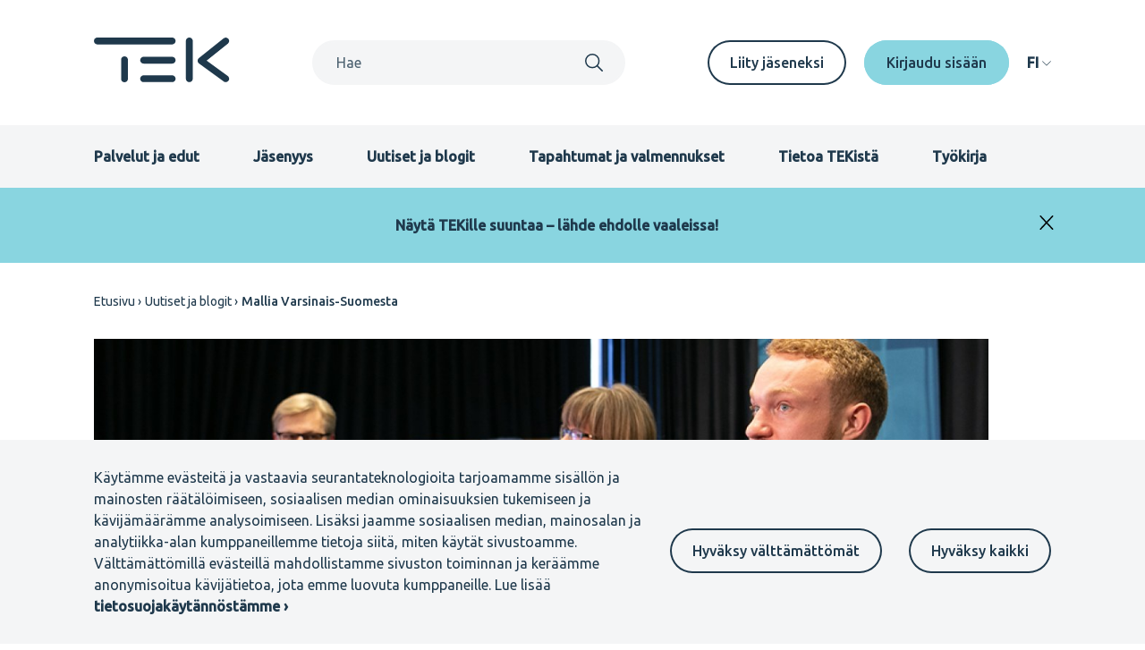

--- FILE ---
content_type: text/html; charset=UTF-8
request_url: https://www.tek.fi/fi/uutiset-blogit/mallia-varsinais-suomesta
body_size: 12198
content:
<!DOCTYPE html>
<html lang="fi" dir="ltr" prefix="og: https://ogp.me/ns#">
  <head>
    <meta charset="utf-8" />
<script>var _paq = _paq || [];(function(){var u=(("https:" == document.location.protocol) ? "https://matomo.tek.fi/" : "http://matomo.tek.fi/");_paq.push(["setSiteId", "5"]);_paq.push(["setTrackerUrl", u+"matomo.php"]);_paq.push(["setDoNotTrack", 1]);if (!window.matomo_search_results_active) {_paq.push(["trackPageView"]);}_paq.push(["setIgnoreClasses", ["no-tracking","colorbox"]]);_paq.push(["enableLinkTracking"]);var d=document,g=d.createElement("script"),s=d.getElementsByTagName("script")[0];g.type="text/javascript";g.defer=true;g.async=true;g.src=u+"matomo.js";s.parentNode.insertBefore(g,s);})();</script>
<script>var _mtm = window._mtm = window._mtm || [];_mtm.push({"mtm.startTime": (new Date().getTime()), "event": "mtm.Start"});var d = document, g = d.createElement("script"), s = d.getElementsByTagName("script")[0];g.type = "text/javascript";g.async = true;g.src="https://matomo.tek.fi/js/container_dynK7ihC.js";s.parentNode.insertBefore(g, s);</script>
<meta name="description" content="Hyvien uutisten virta Turun suunnalta ei ota laantuakseen. Meyerin telakan ja Valmet Automotiven pulleat tilauskirjat ovat olleet paljon esillä, mutta vähemmälle huomiolle on jäänyt, että kasvua on vauhdittanut alueen monipuolinen elinkeinorakenne. Varsinais-Suomessa menestyvistä yrityksistä TEKin seminaarissa olivat esillä  Bayerin Turun tuotantolaitos ja laivanrakennukseen ja prosessiteollisuuteen keskittynyt ohjelmistotalo Cadmatic. Bayerin Turun saitilla projektinjohtajana toimiva DI Pirjo Sallinen kertoi, miten professori Tapani Luukkaisen keksintöön perustuvasta hormonipohjaisesta ehkäisykierukasta tuli miljardibisnes. Pitkä ja sitkeä työ alkoi Leiraksessa. Se jatkui Leiraksen myynnin jälkeen Scheringissä ja sittemmin Bayerilla, jossa Sallinen on johtanut kierukkatuoteperheen kehittämisestä vuodesta 1992. Läpimurron tuotteelle raivasi Sallisen työryhmä – FT Manja Ahola, TkL Taina Tjäder, DI Ilkka Jutila ja farmaseutti Juha Lehtinen – joka viime vuonna palkittiin työstään Suomalaisella insinöörityöpalkinnolla. Kehitystyö on tuottanut huikeaa tulosta. Markkinoille on saatu jo kolme erilaista kierukkaversiota sisältävä tuoteperhe. Sarjan ensimmäinen ehkäisin on ollut Suomen lääketeollisuuden suurin yksittäinen vientituote jo vuodesta 2001, ja vuonna 2016 tuotteiden kokonaismyynti ylitti maagisen miljardirajan. Sallinen sanoo, että markkinointimuskelit, brändi ja myyntikanavat, luotiin Bayerin avulla. – Alkuvaiheessa oleellista oli myös tuotannon kehittäminen lähes manuaalisesta valmistuksesta automatisoiduksi tälle tuotteelle räätälöidyillä koneilla tehtäväksi tuotannoksi. – Merkityksellistä oli tuotekehityksen ja tuotannon sijainti saman katon alla, jolloin kommunikaatio kollegojen kesken sujui kitkatta. Sallinen korostaa lisäksi sitä, että lääketeollisuudessa kehitystyötä on tehtävä pitkään ja sitkeästi, menestystarinoita ei luoda hetkessä eikä helposti.   Kasvu vaatii osaamista ja rohkeutta Cadmaticissa oli vuonna 2001 kymmenen työntekijää, nyt 130. Liikevaihto on 16 miljoonaa, kasvua 20 prosenttia vuodessa. Kyseessä on Cadmatic, ohjelmistotalo, joka kehittää ja myy laivojen, lauttojen ja prosessilaitosten suunnitteluun tarvittavia ohjelmistotuotteita. Yrityksen tuotekehitys on Turussa ja Hollanin Gronigenissa, myyntikonttoreita ja jälleenmyyntiverkostoa ympäri maailmaa. Asiakkaita Cadmaticilla on kaikkiaan 57 maassa – born global! – Laivanrakennuksessa nimekkäitä asiakkaitamme ovat esimerkiksi Meyer ja Tsuneishi-telakka Japanissa, prosessipuolella Metsä Board, toimitusjohtaja DI Jukka Rantala kertoo. – Olemme miettineet prosessimme ja fokuksemme tarkasti. Ydinosaamisemme sijoittuu laivanrakennukseen ja prosessilaitoksiin. Siellä olemme maailman parhaita. Kaikkea muuta kehitämme partnereidemme avulla. Cadmaticin mahtavan kasvulinjan takana on osaamista, teknisiä innovaatioita ja rohkeutta. – Kaiken sen takana ovat ihmiset!   FITech - nopea lääke osaajapulaan Nopean kasvun myötä Varsinais-Suomessa on ollut pulaa osaajista. Viime syksynä aloittanut verkostoyliopisto FITech on seitsemän tekniikan alan yliopiston yhteinen vastaus Varsinais-Suomen osaajapulan paikkaamiseen. Tavoitteena on tuottaa alueelle enemmän diplomi-insinöörejä. TEK on yksi yliopiston perustajista. – FITech on nopeimmin vaikuttava tapa paikata yhteiskunnassa esiin nousevaa osaajatarvetta. Kun perinteisen yliopistokoulutuksen pystyttäminen saattaa kestää 5–10 vuotta, FITechin mallilla saadaan jo 1–2 vuoden aikana ensimmäiset diplomi-insinöörit työmarkkinoille, kiteyttää projektijohtaja Heikki Koponen FITechistä. Opinnot tapahtuvat pääasiassa etänä, ja moni lähipäivistä järjestään Turussa. Opiskelijat kirjautuvat opiskelijoiksi johonkin hankkeen yliopistoista. Viime vuonna aloitti kaksi koulutusohjelmaa ja ensi syksynä käynnistyy viisi uutta DI-ohjelmaa. FITechin tavoitteena on myös kasvattaa Lounais-Suomen yrityksiin tehtävien diplomitöiden määrää. – Olemme tehneet koko ajan erittäin tiivistä yhteistyötä yritysten kanssa. Viime vuonna valmistui 117 diplomityötä alueen yrityksiin, ja tänä vuonna tarkoitus on kasvattaa määrää 150:een. Luku perustuu yrityksillä tehtyyn tarvekartoitukseen, Koponen arvioi. FITechin puitteissa tarjotaan myös valtava määrä erilaisia uusia sivuainekokonaisuuksia opiskelijoille. Ensi syksynä on alkamassa 15 sivuainetta. – Jos esimerkiksi turkulainen tietotekniikan pääaineopiskelija opiskelee Aalto-yliopiston tarjoaman meritekniikan sivuaineen, hän on yhtäkkiä todella kova tyyppi telakkateollisuuden näkökulmasta, Koponen havainnollistaa.      " />
<link rel="canonical" href="https://www.tek.fi/fi/uutiset-blogit/mallia-varsinais-suomesta" />
<meta property="og:site_name" content="TEK" />
<meta property="og:type" content="article" />
<meta property="og:url" content="https://www.tek.fi/fi/uutiset-blogit/mallia-varsinais-suomesta" />
<meta property="og:title" content="Mallia Varsinais-Suomesta" />
<meta property="og:description" content="Hyvien uutisten virta Turun suunnalta ei ota laantuakseen. Meyerin telakan ja Valmet Automotiven pulleat tilauskirjat ovat olleet paljon esillä, mutta vähemmälle huomiolle on jäänyt, että kasvua on vauhdittanut alueen monipuolinen elinkeinorakenne. Varsinais-Suomessa menestyvistä yrityksistä TEKin seminaarissa olivat esillä  Bayerin Turun tuotantolaitos ja laivanrakennukseen ja prosessiteollisuuteen keskittynyt ohjelmistotalo Cadmatic. Bayerin Turun saitilla projektinjohtajana toimiva DI Pirjo Sallinen kertoi, miten professori Tapani Luukkaisen keksintöön perustuvasta hormonipohjaisesta ehkäisykierukasta tuli miljardibisnes. Pitkä ja sitkeä työ alkoi Leiraksessa. Se jatkui Leiraksen myynnin jälkeen Scheringissä ja sittemmin Bayerilla, jossa Sallinen on johtanut kierukkatuoteperheen kehittämisestä vuodesta 1992. Läpimurron tuotteelle raivasi Sallisen työryhmä – FT Manja Ahola, TkL Taina Tjäder, DI Ilkka Jutila ja farmaseutti Juha Lehtinen – joka viime vuonna palkittiin työstään Suomalaisella insinöörityöpalkinnolla. Kehitystyö on tuottanut huikeaa tulosta. Markkinoille on saatu jo kolme erilaista kierukkaversiota sisältävä tuoteperhe. Sarjan ensimmäinen ehkäisin on ollut Suomen lääketeollisuuden suurin yksittäinen vientituote jo vuodesta 2001, ja vuonna 2016 tuotteiden kokonaismyynti ylitti maagisen miljardirajan. Sallinen sanoo, että markkinointimuskelit, brändi ja myyntikanavat, luotiin Bayerin avulla. – Alkuvaiheessa oleellista oli myös tuotannon kehittäminen lähes manuaalisesta valmistuksesta automatisoiduksi tälle tuotteelle räätälöidyillä koneilla tehtäväksi tuotannoksi. – Merkityksellistä oli tuotekehityksen ja tuotannon sijainti saman katon alla, jolloin kommunikaatio kollegojen kesken sujui kitkatta. Sallinen korostaa lisäksi sitä, että lääketeollisuudessa kehitystyötä on tehtävä pitkään ja sitkeästi, menestystarinoita ei luoda hetkessä eikä helposti.   Kasvu vaatii osaamista ja rohkeutta Cadmaticissa oli vuonna 2001 kymmenen työntekijää, nyt 130. Liikevaihto on 16 miljoonaa, kasvua 20 prosenttia vuodessa. Kyseessä on Cadmatic, ohjelmistotalo, joka kehittää ja myy laivojen, lauttojen ja prosessilaitosten suunnitteluun tarvittavia ohjelmistotuotteita. Yrityksen tuotekehitys on Turussa ja Hollanin Gronigenissa, myyntikonttoreita ja jälleenmyyntiverkostoa ympäri maailmaa. Asiakkaita Cadmaticilla on kaikkiaan 57 maassa – born global! – Laivanrakennuksessa nimekkäitä asiakkaitamme ovat esimerkiksi Meyer ja Tsuneishi-telakka Japanissa, prosessipuolella Metsä Board, toimitusjohtaja DI Jukka Rantala kertoo. – Olemme miettineet prosessimme ja fokuksemme tarkasti. Ydinosaamisemme sijoittuu laivanrakennukseen ja prosessilaitoksiin. Siellä olemme maailman parhaita. Kaikkea muuta kehitämme partnereidemme avulla. Cadmaticin mahtavan kasvulinjan takana on osaamista, teknisiä innovaatioita ja rohkeutta. – Kaiken sen takana ovat ihmiset!   FITech - nopea lääke osaajapulaan Nopean kasvun myötä Varsinais-Suomessa on ollut pulaa osaajista. Viime syksynä aloittanut verkostoyliopisto FITech on seitsemän tekniikan alan yliopiston yhteinen vastaus Varsinais-Suomen osaajapulan paikkaamiseen. Tavoitteena on tuottaa alueelle enemmän diplomi-insinöörejä. TEK on yksi yliopiston perustajista. – FITech on nopeimmin vaikuttava tapa paikata yhteiskunnassa esiin nousevaa osaajatarvetta. Kun perinteisen yliopistokoulutuksen pystyttäminen saattaa kestää 5–10 vuotta, FITechin mallilla saadaan jo 1–2 vuoden aikana ensimmäiset diplomi-insinöörit työmarkkinoille, kiteyttää projektijohtaja Heikki Koponen FITechistä. Opinnot tapahtuvat pääasiassa etänä, ja moni lähipäivistä järjestään Turussa. Opiskelijat kirjautuvat opiskelijoiksi johonkin hankkeen yliopistoista. Viime vuonna aloitti kaksi koulutusohjelmaa ja ensi syksynä käynnistyy viisi uutta DI-ohjelmaa. FITechin tavoitteena on myös kasvattaa Lounais-Suomen yrityksiin tehtävien diplomitöiden määrää. – Olemme tehneet koko ajan erittäin tiivistä yhteistyötä yritysten kanssa. Viime vuonna valmistui 117 diplomityötä alueen yrityksiin, ja tänä vuonna tarkoitus on kasvattaa määrää 150:een. Luku perustuu yrityksillä tehtyyn tarvekartoitukseen, Koponen arvioi. FITechin puitteissa tarjotaan myös valtava määrä erilaisia uusia sivuainekokonaisuuksia opiskelijoille. Ensi syksynä on alkamassa 15 sivuainetta. – Jos esimerkiksi turkulainen tietotekniikan pääaineopiskelija opiskelee Aalto-yliopiston tarjoaman meritekniikan sivuaineen, hän on yhtäkkiä todella kova tyyppi telakkateollisuuden näkökulmasta, Koponen havainnollistaa.      " />
<meta property="og:image" content="https://www.tek.fi/sites/default/files/styles/metatag_image/public/2018-04/seminaarikuva.jpg?h=d2dcc206&amp;itok=30c1bdYi" />
<meta name="twitter:card" content="summary_large_image" />
<meta name="Generator" content="Drupal 11 (https://www.drupal.org)" />
<meta name="MobileOptimized" content="width" />
<meta name="HandheldFriendly" content="true" />
<meta name="viewport" content="width=device-width, initial-scale=1.0" />
<link rel="alternate" hreflang="fi" href="https://www.tek.fi/fi/uutiset-blogit/mallia-varsinais-suomesta" />
<script src="/sites/default/files/eu_cookie_compliance/eu_cookie_compliance.script.js?t70dx9" defer></script>

      <title>Mallia Varsinais-Suomesta | TEK</title>
      <link rel="icon" type="image/svg+xml" href="/favicon.svg?v=3">
      <link rel="icon" type="image/png" href="/favicon.png?v=3">
      <link rel="stylesheet" media="all" href="/sites/default/files/css/css_2tYSiEYjFn7VPJsB-yB8vScMG7U2T3fijHrUI7SB57Y.css?delta=0&amp;language=fi&amp;theme=tek_theme&amp;include=eJxty0EKgDAMBdELVXOk0MaPlqaN2Kh4e0F052YWD0bMSgaLNUdzTmpSsJE8PLw8vByws3xDXTXHJqA_5BQ3hH51R6UUO4KjsC-ooFktRQ1Hxtnp6Vht2hU3Sgw3LA" />
<link rel="stylesheet" media="all" href="/sites/default/files/css/css_sQoxdPfzZefWKS1sy-bfHRfU4xleXXBSO2s9BKzbR3I.css?delta=1&amp;language=fi&amp;theme=tek_theme&amp;include=eJxty0EKgDAMBdELVXOk0MaPlqaN2Kh4e0F052YWD0bMSgaLNUdzTmpSsJE8PLw8vByws3xDXTXHJqA_5BQ3hH51R6UUO4KjsC-ooFktRQ1Hxtnp6Vht2hU3Sgw3LA" />

      
    </head>
  <body >
    
        <a href="#main-content" class="visually-hidden focusable" role="button">
      Hyppää pääsisältöön
    </a>
    
      <div class="dialog-off-canvas-main-canvas" data-off-canvas-main-canvas>
    



  

  



<div  class="layout-container theme-alpha legacy-news">
            


<header class="header">
  <div class="header__container">
    <div class="header__inner">
      <div class="header__top">
        <div class="header__branding">
            <a href="/fi" title="Etusivu" aria-label="Etusivu" rel="home">
  <svg width="152" height="50" viewBox="0 0 152 50" fill="none" xmlns="http://www.w3.org/2000/svg">
  <path d="M147.34 49.8616C146.534 49.8621 145.75 49.6061 145.1 49.1308L117.491 29.0227C117.018 28.6778 116.63 28.2283 116.358 27.7092C116.087 27.19 115.939 26.6152 115.926 26.0294C115.913 25.4437 116.035 24.8629 116.283 24.3321C116.531 23.8013 116.898 23.3349 117.356 22.9692L144.965 0.898139C145.755 0.267407 146.763 -0.0237977 147.767 0.0885893C148.771 0.200976 149.69 0.707749 150.321 1.49742C150.952 2.28709 151.243 3.29498 151.13 4.29935C151.018 5.30373 150.511 6.22233 149.721 6.85306L126.01 25.8081L149.589 42.9778C150.24 43.4512 150.723 44.1182 150.971 44.8833C151.219 45.6484 151.218 46.4724 150.969 47.2371C150.72 48.0017 150.235 48.6679 149.584 49.1402C148.933 49.6124 148.149 49.8665 147.345 49.866" fill="currentColor"/>
  <path d="M87.5619 7.68085H3.74477C2.74582 7.664 1.7935 7.25535 1.09302 6.54296C0.39254 5.83057 0 4.87149 0 3.87241C0 2.87333 0.39254 1.91424 1.09302 1.20185C1.7935 0.489462 2.74582 0.0808086 3.74477 0.0639648H87.5619C88.5608 0.0808086 89.5132 0.489462 90.2136 1.20185C90.9141 1.91424 91.3066 2.87333 91.3066 3.87241C91.3066 4.87149 90.9141 5.83057 90.2136 6.54296C89.5132 7.25535 88.5608 7.664 87.5619 7.68085Z" fill="currentColor"/>
  <path d="M34.1841 50.0002C32.0804 50.0002 30.3762 48.3664 30.3762 46.3525V24.655C30.3762 22.6401 32.0804 21.0073 34.1841 21.0073C36.2878 21.0073 37.9931 22.6401 37.9931 24.655V46.3525C37.9931 48.3664 36.2878 50.0002 34.1841 50.0002Z" fill="currentColor"/>
  <path d="M106.636 49.8603C106.136 49.8605 105.641 49.7621 105.179 49.5708C104.717 49.3795 104.297 49.099 103.943 48.7453C103.59 48.3917 103.309 47.9719 103.118 47.5098C102.926 47.0478 102.828 46.5525 102.828 46.0524V3.8732C102.82 3.36766 102.912 2.86549 103.099 2.39596C103.287 1.92644 103.566 1.49895 103.921 1.13843C104.275 0.777909 104.698 0.491572 105.164 0.296117C105.63 0.100662 106.131 0 106.637 0C107.142 0 107.643 0.100662 108.109 0.296117C108.575 0.491572 108.998 0.777909 109.353 1.13843C109.707 1.49895 109.986 1.92644 110.174 2.39596C110.361 2.86549 110.454 3.36766 110.445 3.8732V46.0524C110.445 46.5526 110.347 47.0478 110.155 47.5099C109.964 47.972 109.683 48.3918 109.329 48.7454C108.976 49.099 108.556 49.3795 108.094 49.5708C107.632 49.7621 107.136 49.8605 106.636 49.8603Z" fill="currentColor"/>
  <path d="M87.562 29.1262H55.6447C55.1392 29.1347 54.637 29.0425 54.1674 28.855C53.6979 28.6674 53.2704 28.3882 52.9099 28.0337C52.5494 27.6792 52.2631 27.2565 52.0676 26.7902C51.8722 26.3239 51.7715 25.8234 51.7715 25.3178C51.7715 24.8122 51.8722 24.3116 52.0676 23.8453C52.2631 23.379 52.5494 22.9563 52.9099 22.6018C53.2704 22.2473 53.6979 21.9681 54.1674 21.7806C54.637 21.593 55.1392 21.5008 55.6447 21.5093H87.562C88.5609 21.5262 89.5132 21.9348 90.2137 22.6472C90.9142 23.3596 91.3067 24.3187 91.3067 25.3178C91.3067 26.3169 90.9142 27.2759 90.2137 27.9883C89.5132 28.7007 88.5609 29.1094 87.562 29.1262Z" fill="currentColor"/>
  <path d="M87.562 49.8601H55.6447C55.1392 49.8686 54.637 49.7764 54.1674 49.5889C53.6979 49.4013 53.2704 49.1221 52.9099 48.7676C52.5494 48.4131 52.2631 47.9904 52.0676 47.5241C51.8722 47.0578 51.7715 46.5573 51.7715 46.0517C51.7715 45.5461 51.8722 45.0455 52.0676 44.5792C52.2631 44.1129 52.5494 43.6902 52.9099 43.3357C53.2704 42.9812 53.6979 42.702 54.1674 42.5145C54.637 42.3269 55.1392 42.2347 55.6447 42.2432H87.562C88.5609 42.2601 89.5132 42.6687 90.2137 43.3811C90.9142 44.0935 91.3067 45.0526 91.3067 46.0517C91.3067 47.0507 90.9142 48.0098 90.2137 48.7222C89.5132 49.4346 88.5609 49.8433 87.562 49.8601Z" fill="currentColor"/>
</svg>
</a>
        </div>
        <div class="header__global-search">
          <div id="mobile-search-toggle" class="header__global-search-mobile-toggle" aria-hidden="true" role="button" aria-expanded="false" aria-label="Search toggle">
            <div id="search-open" aria-hidden="false" role="button" aria-label="Open search">
                <svg  class="icon" width="1em" height="1em"
              >
            <use xlink:href="/themes/custom/tek_theme/dist/icons.svg#search"></use>
  </svg>
            </div>
            <div id="search-close" aria-hidden="true" aria-label="Close search">
                <svg  class="icon" width="1em" height="1em"
              >
            <use xlink:href="/themes/custom/tek_theme/dist/icons.svg#x"></use>
  </svg>
            </div>
          </div>
          <div id="search-window" class="header__global-search-search" aria-hidden="false">
            <div class="views-exposed-form block">
              <form action="/fi/search" method="get" id="custom-search-nav" accept-charset="UTF-8">
                <div class="js-form-item form-item">
                  <label for="custom-search" class="form-item__label">Search</label>
                  <input type="text" id="custom-search" name="search" value="" size="30" maxlength="128" class="form-text" placeholder="Hae">
                </div>
                <div class="form-actions js-form-wrapper form-wrapper">
                  <label class="search-submit-icon">
                    <input type="submit" id="custom-search-nav-input" value="Apply" class="button js-form-submit form-submit">
                      <svg  class="icon" width="1em" height="1em"
              >
            <use xlink:href="/themes/custom/tek_theme/dist/icons.svg#search"></use>
  </svg>
                  </label>
                </div>
              </form>
            </div>
            <div id="mobile-search-close" class="mobile-search-close" aria-hidden="true" tabindex="0">
                <svg  class="icon" width="1em" height="1em"
              >
            <use xlink:href="/themes/custom/tek_theme/dist/icons.svg#x"></use>
  </svg>
              Sulje haku
            </div>
          </div>
        </div>
                  <div class="header__desktop-secondary-menu">
            <nav aria-labelledby="block-secondarymenufi-menu" id="block-secondarymenufi">
            
  <h2 class="visually-hidden" id="block-secondarymenufi-menu">Secondary menu FI</h2>
  

        


  
                  
    
<ul  class="menu">
          
<li  class="menu__item">
    <a  class="menu__link link"
        href="/fi/jasenyys/liity-tekiin"
>
      Liity jäseneksi
  </a>
</li>
  </ul>
  

  </nav>

            
            
            
    <div  class="tek-telia-strong-auth-login-form block" data-drupal-selector="tek-telia-strong-auth-login-form" id="block-tek-telia-strong-auth-login-header">
              
            
                  <form action="/fi/uutiset-blogit/mallia-varsinais-suomesta" method="post" id="tek-telia-strong-auth-login-form" accept-charset="UTF-8">
  <input  data-drupal-selector="edit-tek-telia-strong-auth-client-login" type="submit" id="edit-tek-telia-strong-auth-client-login" name="op" value="Kirjaudu sisään" class="button js-form-submit form-submit" />
<input  autocomplete="off" data-drupal-selector="form-yxdd6txvbmpdnsbldpi1sex6qqcjam21h9b02hjpces" type="hidden" name="form_build_id" value="form-yXdD6TxvbmpDnsbldPi1SeX6QQcjam21H9B02hJpCes" />
<input  data-drupal-selector="edit-tek-telia-strong-auth-login-form" type="hidden" name="form_id" value="tek_telia_strong_auth_login_form" />

</form>

      </div>

          </div>
                <div class="header__desktop-language-switcher">
          
    <div  class="language-switcher-language-url block" id="block-tek-theme-languageswitcher" role="navigation">
              
            
                  

  <div class="language-switcher language-switcher-desktop" tabindex="0" aria-expanded="false" role="navigation">
    <div class="language-switcher--desktop-toggle">
      <span class="language-code">FI</span>
      <span class="language-label">Kieli</span>
        <svg  class="links icon" width="1em" height="1em"
              >
            <use xlink:href="/themes/custom/tek_theme/dist/icons.svg#arrow down simple"></use>
  </svg>
    </div>
    <div class="language-switcher--desktop-links" aria-labelledby="language-switcher">
      <ul class="language-switcher--desktop-links-wrapper">          <li hreflang="fi" data-drupal-link-system-path="node/1634" class="is-active">
          <a href="/fi/uutiset-blogit/mallia-varsinais-suomesta" class="language-link is-active" hreflang="fi" data-drupal-link-system-path="node/1634" aria-current="page">Suomeksi</a></li>          <li hreflang="en" data-drupal-link-system-path="&lt;front&gt;">
          <a href="/en" class="language-link" hreflang="en" data-drupal-link-system-path="&lt;front&gt;">In English</a></li>          <li hreflang="sv" data-drupal-link-system-path="&lt;front&gt;">
          <a href="/sv" class="language-link" hreflang="sv" data-drupal-link-system-path="&lt;front&gt;">På svenska</a></li></ul>
    </div>
  </div>
      </div>

        </div>
      </div>

      <div class="header__bottom">
        <div id="mobile-nav-toggle" class="header__mobile-toggle" role="navigation" tabindex="0" aria-label="Menu toggle">
          <div id="open" aria-hidden="false">
              <svg  class="icon" width="1em" height="1em"
              >
            <use xlink:href="/themes/custom/tek_theme/dist/icons.svg#menu"></use>
  </svg>
          </div>
          <div id="close" aria-hidden="true">
              <svg  class="icon" width="1em" height="1em"
              >
            <use xlink:href="/themes/custom/tek_theme/dist/icons.svg#x"></use>
  </svg>
          </div>
        </div>
        <div id="mobile-nav-wrapper" class="header__mobile-wrapper" aria-expanded="false" aria-labelledby="mobile-navigation" role="navigation">
          <div class="header_mobile-wrapper-grid">
                          <div class="header__menu">
                <nav aria-labelledby="block-primarymenufi-menu" id="block-primarymenufi">
            
  <h2 class="visually-hidden" id="block-primarymenufi-menu">Primary menu FI</h2>
  

        


  
                  
    
<ul  class="menu">
          
<li  class="menu__item">
    <a  class="menu__link link"
        href="/fi/palvelut-ja-edut"
>
      Palvelut ja edut
  </a>
</li>
        
<li  class="menu__item">
    <a  class="menu__link link"
        href="/fi/jasenyys"
>
      Jäsenyys
  </a>
</li>
        
<li  class="menu__item">
    <a  class="menu__link link"
        href="/fi/uutiset-blogit"
>
      Uutiset ja blogit
  </a>
</li>
        
<li  class="menu__item">
    <a  class="menu__link link"
        href="/fi/tapahtumat"
>
      Tapahtumat ja valmennukset
  </a>
</li>
        
<li  class="menu__item">
    <a  class="menu__link link"
        href="/fi/tietoa-tekista"
>
      Tietoa TEKistä
  </a>
</li>
        
<li  class="menu__item">
    <a  class="menu__link link"
        href="/fi/tyokirja"
>
      Työkirja
  </a>
</li>
  </ul>
  

  </nav>

                
                
              </div>
            
            <div class="header__mobile-secondary-wrapper">
                              <div class="header__mobile-secondary-menu">
                    <svg  class="icon" width="1em" height="1em"
              >
            <use xlink:href="/themes/custom/tek_theme/dist/icons.svg#star"></use>
  </svg>
                  <nav aria-labelledby="block-secondarymenufi-menu" id="block-secondarymenufi">
            
  <h2 class="visually-hidden" id="block-secondarymenufi-menu">Secondary menu FI</h2>
  

        


  
                  
    
<ul  class="menu">
          
<li  class="menu__item">
    <a  class="menu__link link"
        href="/fi/jasenyys/liity-tekiin"
>
      Liity jäseneksi
  </a>
</li>
  </ul>
  

  </nav>

                  
                  
                </div>
                            <div class="header__mobile-log-buttons">
                  <svg  class="icon" width="1em" height="1em"
              >
            <use xlink:href="/themes/custom/tek_theme/dist/icons.svg#lock"></use>
  </svg>
                                  
    <div  class="tek-telia-strong-auth-login-form block" data-drupal-selector="tek-telia-strong-auth-login-form" id="block-tek-telia-strong-auth-login-header">
              
            
                  <form action="/fi/uutiset-blogit/mallia-varsinais-suomesta" method="post" id="tek-telia-strong-auth-login-form" accept-charset="UTF-8">
  <input  data-drupal-selector="edit-tek-telia-strong-auth-client-login" type="submit" id="edit-tek-telia-strong-auth-client-login" name="op" value="Kirjaudu sisään" class="button js-form-submit form-submit" />
<input  autocomplete="off" data-drupal-selector="form-yxdd6txvbmpdnsbldpi1sex6qqcjam21h9b02hjpces" type="hidden" name="form_build_id" value="form-yXdD6TxvbmpDnsbldPi1SeX6QQcjam21H9B02hJpCes" />
<input  data-drupal-selector="edit-tek-telia-strong-auth-login-form" type="hidden" name="form_id" value="tek_telia_strong_auth_login_form" />

</form>

      </div>

                              </div>
              <div class="header__mobile-language-switcher">
                  <svg  class="icon" width="1em" height="1em"
              >
            <use xlink:href="/themes/custom/tek_theme/dist/icons.svg#communication"></use>
  </svg>
                
    <div  class="language-switcher-language-url block" id="block-tek-theme-languageswitcher" role="navigation">
              
            
                  

  <div class="language-switcher language-switcher-desktop" tabindex="0" aria-expanded="false" role="navigation">
    <div class="language-switcher--desktop-toggle">
      <span class="language-code">FI</span>
      <span class="language-label">Kieli</span>
        <svg  class="links icon" width="1em" height="1em"
              >
            <use xlink:href="/themes/custom/tek_theme/dist/icons.svg#arrow down simple"></use>
  </svg>
    </div>
    <div class="language-switcher--desktop-links" aria-labelledby="language-switcher">
      <ul class="language-switcher--desktop-links-wrapper">          <li hreflang="fi" data-drupal-link-system-path="node/1634" class="is-active">
          <a href="/fi/uutiset-blogit/mallia-varsinais-suomesta" class="language-link is-active" hreflang="fi" data-drupal-link-system-path="node/1634" aria-current="page">Suomeksi</a></li>          <li hreflang="en" data-drupal-link-system-path="&lt;front&gt;">
          <a href="/en" class="language-link" hreflang="en" data-drupal-link-system-path="&lt;front&gt;">In English</a></li>          <li hreflang="sv" data-drupal-link-system-path="&lt;front&gt;">
          <a href="/sv" class="language-link" hreflang="sv" data-drupal-link-system-path="&lt;front&gt;">På svenska</a></li></ul>
    </div>
  </div>
      </div>

              </div>
            </div>
          </div>
        </div>
      </div>
    </div>
          
    <div  id="block-sitewidenotificationblock--2" class="block">
              
            
                  
  <div class="header__sitewide-notification" id="sitewide-notification-wrapper" style="background-color: var(--c-primary-tech-100);">
    <div class="header__sitewide-notification-container">
      <div class="header__sitewide-notification-content">
        <p><a href="https://www.tek.fi/fi/tietoa-tekista/paatoksenteko/tekin-vaalit/tietoa-tekin-vaaleista">Näytä TEKille suuntaa – lähde ehdolle vaaleissa!</a></p>
      </div>
      <button id="hide-notification" class="header__sitewide-closing">
          <svg  class="icon" width="1em" height="1em"
              >
            <use xlink:href="/themes/custom/tek_theme/dist/icons.svg#x"></use>
  </svg>
      </button>
    </div>
  </div>

      </div>

      </div>
</header>

    
                
    
    
    
    <div  class="main">
    <a id="main-content" tabindex="-1"></a>        <main  class="main-content">
                  <div class="region--hero">
    <div data-drupal-messages-fallback class="hidden"></div>

  </div>

          <div>
    
    <div  id="block-breadcrumbs" class="block">
              
            
                  

  <nav aria-labelledby='system-breadcrumb'>
    <h2  class="visually-hidden" id='system-breadcrumb'>Murupolku</h2>
    <ol  class="breadcrumb">
          <li  class="breadcrumb__item">
                  <a  class="breadcrumb__link" href="/fi">Etusivu</a>
              </li>
          <li  class="breadcrumb__item">
                  <a  class="breadcrumb__link" href="/fi/uutiset-blogit">Uutiset ja blogit</a>
              </li>
          <li  class="breadcrumb__item">
                  Mallia Varsinais-Suomesta
              </li>
        </ol>
  </nav>

      </div>

    <div  id="block-main-content" class="block">
              
            
                  
<article   aria-labelledby='content-title-1634'>
  

  




  <div  class="container">
  <div >      <div class="legacy-news-image">
        

                                      

                                        

  
<img  loading="eager" srcset="/sites/default/files/styles/other_pages_image_mobile/public/2018-04/seminaarikuva.jpg?h=d2dcc206&amp;itok=3-7TYFBf 678w, /sites/default/files/styles/other_pages_image_tablet/public/2018-04/seminaarikuva.jpg?h=d2dcc206&amp;itok=OvruknTr 1000w, /sites/default/files/styles/other_pages_image_desktop/public/2018-04/seminaarikuva.jpg?h=d2dcc206&amp;itok=4M_Zy7gz 1230w" sizes="(min-width: 1000px) 1230px, (min-width: 678px) 1000px, 100vw" width="1000" height="400" class="image"
      srcset="/sites/default/files/styles/other_pages_image_mobile/public/2018-04/seminaarikuva.jpg?h=d2dcc206&amp;amp;itok=3-7TYFBf 678w, /sites/default/files/styles/other_pages_image_tablet/public/2018-04/seminaarikuva.jpg?h=d2dcc206&amp;amp;itok=OvruknTr 1000w, /sites/default/files/styles/other_pages_image_desktop/public/2018-04/seminaarikuva.jpg?h=d2dcc206&amp;amp;itok=4M_Zy7gz 1230w"
        sizes="(min-width: 1000px) 1230px, (min-width: 678px) 1000px, 100vw"
    src="/sites/default/files/styles/other_pages_image_tablet/public/2018-04/seminaarikuva.jpg?h=d2dcc206&amp;itok=OvruknTr"
    />


                  

                  
      </div>
    </div>
  </div>

    




  
  <div  class="container">
  <div  class="container__narrow-content">    <div class="news-blogs-meta-container">
      <div class="aim-readable">
          
<h1  id="content-title-1634">
  <span>Mallia Varsinais-Suomesta</span>

</h1>
      </div>

      <div class="news-blogs-information_wrapper">
        <div class="news-blogs-information">
          <div class="news-blogs-top-information">
                          <div class="news-blogs-category">
                    

<a  class="category-pill" href="/fi/uutiset-blogit?field_category_target_id[]=227">Järjestö</a>
              </div>
            
            <div class="news-blogs-date-type">
              

                                      <time datetime="2018-04-26T15:47:31+03:00" title="Torstai, huhtikuu 26, 2018 - 15:47">26.4.2018</time>

                  
              <div class="separator">|</div>
              Uutinen
            </div>
          </div>
                      <div class="news-blogs-copyright">
                              <div class="news-blogs-writers">
                  Kirjoittaja(t):
                                      <span>Kirsti Levander ja Aku Karjalainen</span>
                                  </div>
              
                              <div class="separator">|</div>
                <div class="news-blogs-photographer">
                  Kuvaaja:
                                      <span>Helena Hagberg</span>
                                  </div>
                          </div>
                  </div>
        





<div class="cookie-content-blocker__container">
  <div  class="js-cookie-content-blocker cookie-content-blocker">
    
            
<div  class="cookie-content-blocker__message-wrapper l-box" style="--box-background: usecolor(primary-community-80);--p-desk-vert: var(--60px);--p-desk-horiz: 0;--p-mob-vert: var(--20px);--p-mob-horiz: var(--20px);--corners-round: var(--5px);">
                  <div class="cookie-content-blocker__message">
          Hyväksymällä kaikki evästeet voit kuunnella artikkelin sisällön.
        </div>
                  <button  class="button button--primary-white cookie-content-blocker__button js-cookie-content-blocker-consent-change-button">Hyväksy kaikki</button>
              </div>
    <!-- Begin blocked content -->
        <script class="js-cookie-content-blocker-content" type="text/plain">
                  <div id="aimater-audioreader"></div>
              </script>
    <!-- End blocked content -->
  </div>
</div>
      </div>
    <div class="legacy-news-content aim-readable">
      <div class="legacy-news-ingress">
        <p>TEKin valtuuston kevätkokous alkoi Turussa 26. huhtikuuta. Ennen kokouksen alkua järjestettiin seminaari, jossa kuultiin ratkaisuja osaajapulaan ja menestystarinoita Varsinais-Suomesta.</p>

      </div>
      <div class="legacy-news-body">
        

            <div class="text-long"><p>Hyvien uutisten virta Turun suunnalta ei ota laantuakseen. Meyerin telakan ja Valmet Automotiven pulleat tilauskirjat ovat olleet paljon esillä, mutta vähemmälle huomiolle on jäänyt, että kasvua on vauhdittanut alueen monipuolinen elinkeinorakenne.</p>

<p>Varsinais-Suomessa menestyvistä yrityksistä TEKin seminaarissa olivat esillä&nbsp; Bayerin Turun tuotantolaitos ja laivanrakennukseen ja prosessiteollisuuteen keskittynyt ohjelmistotalo Cadmatic.</p>

<p>Bayerin Turun saitilla projektinjohtajana toimiva DI <strong>Pirjo Sallinen</strong> kertoi, miten professori <strong>Tapani Luukkaisen </strong>keksintöön perustuvasta <a href="https://lehti.tek.fi/tekniikka/hormonikierukasta-tehtiin-miljardibisnes" target="_blank">hormonipohjaisesta ehkäisykierukasta tuli miljardibisnes</a>.</p>

<p>Pitkä ja sitkeä työ alkoi Leiraksessa. Se jatkui Leiraksen myynnin jälkeen Scheringissä ja sittemmin Bayerilla, jossa Sallinen on johtanut kierukkatuoteperheen kehittämisestä vuodesta 1992. Läpimurron tuotteelle raivasi Sallisen työryhmä – FT <strong>Manja Ahola</strong>, TkL <strong>Taina Tjäder</strong>, DI <strong>Ilkka Jutila</strong> ja farmaseutti <strong>Juha Lehtinen</strong> – joka viime vuonna palkittiin työstään Suomalaisella insinöörityöpalkinnolla.</p>

<p>Kehitystyö on tuottanut huikeaa tulosta. Markkinoille on saatu jo kolme erilaista kierukkaversiota sisältävä tuoteperhe. Sarjan ensimmäinen ehkäisin on ollut Suomen lääketeollisuuden suurin yksittäinen vientituote jo vuodesta 2001, ja vuonna 2016 tuotteiden kokonaismyynti ylitti maagisen miljardirajan.</p>

<p>Sallinen sanoo, että markkinointimuskelit, brändi ja myyntikanavat, luotiin Bayerin avulla.</p>

<p>– Alkuvaiheessa oleellista oli myös tuotannon kehittäminen lähes manuaalisesta valmistuksesta automatisoiduksi tälle tuotteelle räätälöidyillä koneilla tehtäväksi tuotannoksi.</p>

<p>– Merkityksellistä oli tuotekehityksen ja tuotannon sijainti saman katon alla, jolloin kommunikaatio kollegojen kesken sujui kitkatta.</p>

<p>Sallinen korostaa lisäksi sitä, että lääketeollisuudessa kehitystyötä on tehtävä pitkään ja sitkeästi, menestystarinoita ei luoda hetkessä eikä helposti.<br />
&nbsp;</p>

<h3>Kasvu vaatii osaamista ja rohkeutta</h3>

<p>Cadmaticissa oli vuonna 2001 kymmenen työntekijää, nyt 130. Liikevaihto on 16 miljoonaa, kasvua 20 prosenttia vuodessa. Kyseessä on Cadmatic, ohjelmistotalo, joka kehittää ja myy laivojen, lauttojen ja prosessilaitosten suunnitteluun tarvittavia ohjelmistotuotteita.</p>

<p>Yrityksen tuotekehitys on Turussa ja Hollanin Gronigenissa, myyntikonttoreita ja jälleenmyyntiverkostoa ympäri maailmaa. Asiakkaita Cadmaticilla on kaikkiaan 57 maassa – born global!</p>

<p>– Laivanrakennuksessa nimekkäitä asiakkaitamme ovat esimerkiksi Meyer ja Tsuneishi-telakka Japanissa, prosessipuolella Metsä Board, toimitusjohtaja DI <strong>Jukka Rantala</strong> kertoo.</p>

<p>– Olemme miettineet prosessimme ja fokuksemme tarkasti. Ydinosaamisemme sijoittuu laivanrakennukseen ja prosessilaitoksiin. Siellä olemme maailman parhaita. Kaikkea muuta kehitämme partnereidemme avulla.</p>

<p>Cadmaticin mahtavan kasvulinjan takana on osaamista, teknisiä innovaatioita ja rohkeutta.</p>

<p>– Kaiken sen takana ovat ihmiset!</p>

<p style="margin:0cm 0cm 0.0001pt">&nbsp;</p>

<h3 style="margin: 0cm 0cm 0.0001pt;">FITech - nopea lääke osaajapulaan</h3>

<p>Nopean kasvun myötä Varsinais-Suomessa on ollut pulaa osaajista.</p>

<p>Viime syksynä aloittanut <a href="https://lehti.tek.fi/koulutus/fitech-ryhtyy-tositoimiin" target="_blank">verkostoyliopisto FITech</a> on seitsemän tekniikan alan yliopiston yhteinen vastaus Varsinais-Suomen osaajapulan paikkaamiseen. Tavoitteena on tuottaa alueelle enemmän diplomi-insinöörejä. TEK on yksi yliopiston perustajista.</p>

<p>– FITech on nopeimmin vaikuttava tapa paikata yhteiskunnassa esiin nousevaa osaajatarvetta. Kun perinteisen yliopistokoulutuksen pystyttäminen saattaa kestää 5–10 vuotta, FITechin mallilla saadaan jo 1–2 vuoden aikana ensimmäiset diplomi-insinöörit työmarkkinoille, kiteyttää projektijohtaja <strong>Heikki Koponen</strong> FITechistä.</p>

<p>Opinnot tapahtuvat pääasiassa etänä, ja moni lähipäivistä järjestään Turussa. Opiskelijat kirjautuvat opiskelijoiksi johonkin hankkeen yliopistoista. Viime vuonna aloitti kaksi koulutusohjelmaa ja ensi syksynä käynnistyy viisi uutta DI-ohjelmaa.</p>

<p>FITechin tavoitteena on myös kasvattaa Lounais-Suomen yrityksiin tehtävien diplomitöiden määrää.</p>

<p>– Olemme tehneet koko ajan erittäin tiivistä yhteistyötä yritysten kanssa. Viime vuonna valmistui 117 diplomityötä alueen yrityksiin, ja tänä vuonna tarkoitus on kasvattaa määrää 150:een. Luku perustuu yrityksillä tehtyyn tarvekartoitukseen, Koponen arvioi.</p>

<p>FITechin puitteissa tarjotaan myös valtava määrä erilaisia uusia sivuainekokonaisuuksia opiskelijoille. Ensi syksynä on alkamassa 15 sivuainetta.</p>

<p>– Jos esimerkiksi turkulainen tietotekniikan pääaineopiskelija opiskelee Aalto-yliopiston tarjoaman meritekniikan sivuaineen, hän on yhtäkkiä todella kova tyyppi telakkateollisuuden näkökulmasta, Koponen havainnollistaa.</p>

<p style="margin:0cm 0cm 0.0001pt">&nbsp;</p>

<p style="margin:0cm 0cm 0.0001pt">&nbsp;</p>

<p style="margin:0cm 0cm 0.0001pt">&nbsp;</p>
</div>
      
      </div>
    </div>
  </div>
  </div>

  



  
  <div  class="container">
  <div  class="container__narrow-content">      <div class="content-bottom-section__wrapper">
        <div class="content-bottom-section__wrapper-inner">
          <div class="content-bottom-section">
            
<div class="social-media-sharing_some-links">
  <div class="social-media-sharing_some-links-icons">
    <a href="https://www.facebook.com/sharer/sharer.php?u=https://www.tek.fi/fi/uutiset-blogit/mallia-varsinais-suomesta" aria-label="Jaa: Facebook" target="_blank" rel="noreferrer">
        <svg  class="icon" width="1em" height="1em"
              >
            <use xlink:href="/themes/custom/tek_theme/dist/icons.svg#facebook circle"></use>
  </svg>
    </a>

    <a href="https://www.linkedin.com/shareArticle?mini=true&amp;url=https://www.tek.fi/fi/uutiset-blogit/mallia-varsinais-suomesta" aria-label="Jaa: LinkedIn" target="_blank" rel="noreferrer">
        <svg  class="icon" width="1em" height="1em"
              >
            <use xlink:href="/themes/custom/tek_theme/dist/icons.svg#linkedin circle"></use>
  </svg>
    </a>

    <a href="https://twitter.com/intent/tweet?url=https://www.tek.fi/fi/uutiset-blogit/mallia-varsinais-suomesta" aria-label="Jaa: Twitter" target="_blank" rel="noreferrer">
        <svg  class="icon" width="1em" height="1em"
              >
            <use xlink:href="/themes/custom/tek_theme/dist/icons.svg#twitter circle"></use>
  </svg>
    </a>

    

  

  
        
        
  <div class="anchor-helper">
    

          

  

<button  class="anchor-helper__button button button--secondary" data-anchor-url="https://www.tek.fi/fi/uutiset-blogit/mallia-varsinais-suomesta" title="Kopioi sivun URL" aria-label="Kopioi sivun URL" type="button">
        <svg  class="icon" width="1em" height="1em"
          aria-hidden="true" role="img"
              >
            <use xlink:href="/themes/custom/tek_theme/dist/icons.svg#link line"></use>
  </svg>
    
  </button>
        
            
<div  class="l-box anchor-helper__text-container visually-hidden" style="--box-background: var(--c-primary-community-5);--p-desk-vert: var(--20px);--p-desk-horiz: var(--20px);--p-mob-vert: var(--10px);--p-mob-horiz: var(--10px);--corners-round: var(--box-radius);">
          <label aria-hidden="true" for="copy-https://www.tek.fi/fi/uutiset-blogit/mallia-varsinais-suomesta">Copy URL from below</label>
        <input id="copy-https://www.tek.fi/fi/uutiset-blogit/mallia-varsinais-suomesta" type="text" aria-hidden="true" class="anchor-helper__text" value="https://www.tek.fi/fi/uutiset-blogit/mallia-varsinais-suomesta">
        <button aria-hidden="true" class="button button--primary anchor-helper__text-close">
          Sulje
        </button>
      </div>
  </div>


    <div class="omatek-app-field__popup-wrapper omatek-app-field__some-popup">
      <div class="omatek-app-field__info-popup omatek-app-field__display-popup">
        <div class="omatek-app-field__info-message-wrapper">URL kopioitu</div>
      </div>
    </div>

  </div>
</div>

            
          </div>
        </div>
      </div>
    </div>
  </div>
  <div class="views-element-container"><div class="js-view-dom-id-f26214ba13ac3aed44ce9a064f173417966f02004fc3665b61e435ca19629c19">
  
  
  

  
  
  

  <div class="related-news-blogs component-wrapper">
  <div class="related-title"><h3>Sinua saattaisi myös kiinnostaa</h3></div>
  <div class="related-news-blogs__inner-grid">
          
            
<div  class="you-may-also-like-reference__wrapper l-box" style="--box-background: var(--c-primary-community-5);--p-desk-vert: var(--30px);--p-desk-horiz: var(--30px);--p-mob-vert: var(--30px);--p-mob-horiz: var(--30px);--corners-round: var(--5px);">
      <a href="/fi/uutiset-blogit/kolumni-sahkoautoilun-abc-a-niin-kuin-autovaljaat" aria-label="Kolumni: Sähköautoilun ABC – A niin kuin autovaljaat" class="stretching-link"></a>
    <div class="you-may-also-like-reference__content-wrapper">
      <div class="you-may-also-like-reference__content">
        <div class="you-may-also-like-reference__extra-content">
                          
  
<a  class="category-pill" href="" tabindex="-1">Tekniikka</a>
                    <div class="you-may-also-like-reference__extra-content-inner">
                                                  <span class="content-type">
                Blogimerkintä
              </span>
                      </div>
        </div>
        
<h3 >
  Kolumni: Sähköautoilun ABC – A niin kuin autovaljaat
</h3>
        <div class="you-may-also-like-reference__summary">
          Tein tilauksen verkossa näkemättä ja koeajamatta. Perheemme koiratytöt ovat nyt hyväksyneet takapenkin tilat ja autovaljaat.
        </div>
      </div>
    </div>
  </div>

          
            
<div  class="you-may-also-like-reference__wrapper l-box" style="--box-background: var(--c-primary-community-5);--p-desk-vert: var(--30px);--p-desk-horiz: var(--30px);--p-mob-vert: var(--30px);--p-mob-horiz: var(--30px);--corners-round: var(--5px);">
      <a href="/fi/uutiset-blogit/maailman-pihein-vauhtisahkovene" aria-label="Maailman pihein vauhtisähkövene" class="stretching-link"></a>
    <div class="you-may-also-like-reference__content-wrapper">
      <div class="you-may-also-like-reference__content">
        <div class="you-may-also-like-reference__extra-content">
                          
  
<a  class="category-pill" href="" tabindex="-1">Tekniikka</a>
                    <div class="you-may-also-like-reference__extra-content-inner">
                                                  <span class="content-type">
                Uutinen
              </span>
                      </div>
        </div>
        
<h3 >
  Maailman pihein vauhtisähkövene
</h3>
        <div class="you-may-also-like-reference__summary">
          Candela C-8 -sähkövene kuluttaa valmistajan mukaan huomattavasti vähemmän energiaa suurella nopeudella kuin muut veneet.
        </div>
      </div>
    </div>
  </div>

          
            
<div  class="you-may-also-like-reference__wrapper l-box" style="--box-background: var(--c-primary-community-5);--p-desk-vert: var(--30px);--p-desk-horiz: var(--30px);--p-mob-vert: var(--30px);--p-mob-horiz: var(--30px);--corners-round: var(--5px);">
      <a href="/fi/uutiset-blogit/metsa-spring-etsii-uutta-puusta" aria-label="Metsä Spring etsii uutta puusta" class="stretching-link"></a>
    <div class="you-may-also-like-reference__content-wrapper">
      <div class="you-may-also-like-reference__content">
        <div class="you-may-also-like-reference__extra-content">
                          
  
<a  class="category-pill" href="" tabindex="-1">Tekniikka</a>
                    <div class="you-may-also-like-reference__extra-content-inner">
                                                  <span class="content-type">
                Uutinen
              </span>
                      </div>
        </div>
        
<h3 >
  Metsä Spring etsii uutta puusta
</h3>
        <div class="you-may-also-like-reference__summary">
          Vajaan viiden vuoden jälkeen matka on vielä alussa, mutta idut kasvavat jo.
        </div>
      </div>
    </div>
  </div>

      </div>
</div>



    

  
  

  
  
</div>
</div>

</article>

      </div>

  </div>

      </main>
  </div>
            
<footer class="footer">
  <div class="footer__wrapper">
    <div class="footer__inner">
      <div class="footer__logo">
          <a href="/fi" title="Etusivu" aria-label="Etusivu" rel="home">
  <svg width="152" height="50" viewBox="0 0 152 50" fill="none" xmlns="http://www.w3.org/2000/svg">
  <path d="M147.34 49.8616C146.534 49.8621 145.75 49.6061 145.1 49.1308L117.491 29.0227C117.018 28.6778 116.63 28.2283 116.358 27.7092C116.087 27.19 115.939 26.6152 115.926 26.0294C115.913 25.4437 116.035 24.8629 116.283 24.3321C116.531 23.8013 116.898 23.3349 117.356 22.9692L144.965 0.898139C145.755 0.267407 146.763 -0.0237977 147.767 0.0885893C148.771 0.200976 149.69 0.707749 150.321 1.49742C150.952 2.28709 151.243 3.29498 151.13 4.29935C151.018 5.30373 150.511 6.22233 149.721 6.85306L126.01 25.8081L149.589 42.9778C150.24 43.4512 150.723 44.1182 150.971 44.8833C151.219 45.6484 151.218 46.4724 150.969 47.2371C150.72 48.0017 150.235 48.6679 149.584 49.1402C148.933 49.6124 148.149 49.8665 147.345 49.866" fill="currentColor"/>
  <path d="M87.5619 7.68085H3.74477C2.74582 7.664 1.7935 7.25535 1.09302 6.54296C0.39254 5.83057 0 4.87149 0 3.87241C0 2.87333 0.39254 1.91424 1.09302 1.20185C1.7935 0.489462 2.74582 0.0808086 3.74477 0.0639648H87.5619C88.5608 0.0808086 89.5132 0.489462 90.2136 1.20185C90.9141 1.91424 91.3066 2.87333 91.3066 3.87241C91.3066 4.87149 90.9141 5.83057 90.2136 6.54296C89.5132 7.25535 88.5608 7.664 87.5619 7.68085Z" fill="currentColor"/>
  <path d="M34.1841 50.0002C32.0804 50.0002 30.3762 48.3664 30.3762 46.3525V24.655C30.3762 22.6401 32.0804 21.0073 34.1841 21.0073C36.2878 21.0073 37.9931 22.6401 37.9931 24.655V46.3525C37.9931 48.3664 36.2878 50.0002 34.1841 50.0002Z" fill="currentColor"/>
  <path d="M106.636 49.8603C106.136 49.8605 105.641 49.7621 105.179 49.5708C104.717 49.3795 104.297 49.099 103.943 48.7453C103.59 48.3917 103.309 47.9719 103.118 47.5098C102.926 47.0478 102.828 46.5525 102.828 46.0524V3.8732C102.82 3.36766 102.912 2.86549 103.099 2.39596C103.287 1.92644 103.566 1.49895 103.921 1.13843C104.275 0.777909 104.698 0.491572 105.164 0.296117C105.63 0.100662 106.131 0 106.637 0C107.142 0 107.643 0.100662 108.109 0.296117C108.575 0.491572 108.998 0.777909 109.353 1.13843C109.707 1.49895 109.986 1.92644 110.174 2.39596C110.361 2.86549 110.454 3.36766 110.445 3.8732V46.0524C110.445 46.5526 110.347 47.0478 110.155 47.5099C109.964 47.972 109.683 48.3918 109.329 48.7454C108.976 49.099 108.556 49.3795 108.094 49.5708C107.632 49.7621 107.136 49.8605 106.636 49.8603Z" fill="currentColor"/>
  <path d="M87.562 29.1262H55.6447C55.1392 29.1347 54.637 29.0425 54.1674 28.855C53.6979 28.6674 53.2704 28.3882 52.9099 28.0337C52.5494 27.6792 52.2631 27.2565 52.0676 26.7902C51.8722 26.3239 51.7715 25.8234 51.7715 25.3178C51.7715 24.8122 51.8722 24.3116 52.0676 23.8453C52.2631 23.379 52.5494 22.9563 52.9099 22.6018C53.2704 22.2473 53.6979 21.9681 54.1674 21.7806C54.637 21.593 55.1392 21.5008 55.6447 21.5093H87.562C88.5609 21.5262 89.5132 21.9348 90.2137 22.6472C90.9142 23.3596 91.3067 24.3187 91.3067 25.3178C91.3067 26.3169 90.9142 27.2759 90.2137 27.9883C89.5132 28.7007 88.5609 29.1094 87.562 29.1262Z" fill="currentColor"/>
  <path d="M87.562 49.8601H55.6447C55.1392 49.8686 54.637 49.7764 54.1674 49.5889C53.6979 49.4013 53.2704 49.1221 52.9099 48.7676C52.5494 48.4131 52.2631 47.9904 52.0676 47.5241C51.8722 47.0578 51.7715 46.5573 51.7715 46.0517C51.7715 45.5461 51.8722 45.0455 52.0676 44.5792C52.2631 44.1129 52.5494 43.6902 52.9099 43.3357C53.2704 42.9812 53.6979 42.702 54.1674 42.5145C54.637 42.3269 55.1392 42.2347 55.6447 42.2432H87.562C88.5609 42.2601 89.5132 42.6687 90.2137 43.3811C90.9142 44.0935 91.3067 45.0526 91.3067 46.0517C91.3067 47.0507 90.9142 48.0098 90.2137 48.7222C89.5132 49.4346 88.5609 49.8433 87.562 49.8601Z" fill="currentColor"/>
</svg>
  <span>Me tekniikan takana</span>
</a>
      </div>
      <div class="footer__content">
        <div class="footer__content-menu">
          
    <div  id="block-footercontactdetailsfi" class="block">
              
            
                  
  <div class="footer-contact-details_wrapper">
    <div class="footer-contact-details_contact-details">
      <p><strong>Tekniikan akateemiset TEK</strong></p>

<p>Ratavartijankatu 2<br />
00520 Helsinki</p>

<p><br />
<a class="icon-link" href="tel:+3589229121">(09) 229 121</a></p>

    </div>
    <div class="footer-contact-details_some-links">
      <span>Seuraa meitä</span>
      <div class="footer-contact-details_some-links-icons">
                  <a href="https://www.facebook.com/Tekniikan.akateemiset.TEK" aria-label="Tekniikan akateemiset Facebookissa">
              <svg  class="icon" width="1em" height="1em"
              >
            <use xlink:href="/themes/custom/tek_theme/dist/icons.svg#facebook circle"></use>
  </svg>
          </a>
                          <a href="https://www.linkedin.com/company/the-finnish-association-of-graduate-engineers-tek?trk=biz-companies-cym" aria-label="Tekniikan akateemiset LinkedInissä">
              <svg  class="icon" width="1em" height="1em"
              >
            <use xlink:href="/themes/custom/tek_theme/dist/icons.svg#linkedin circle"></use>
  </svg>
          </a>
                          <a href="https://twitter.com/TEK_akateemiset" aria-label="Tekniikan akateemiset Twitterissä">
              <svg  class="icon" width="1em" height="1em"
              >
            <use xlink:href="/themes/custom/tek_theme/dist/icons.svg#twitter circle"></use>
  </svg>
          </a>
                          <a href="https://www.instagram.com/tekniikanakateemiset/" aria-label="Tekniikan akateemiset Instagrammissa">
              <svg  class="icon" width="1em" height="1em"
              >
            <use xlink:href="/themes/custom/tek_theme/dist/icons.svg#instagram circle"></use>
  </svg>
          </a>
                      </div>
    </div>
  </div>

      </div>

          
          
        </div>
        <div class="footer__content-menu-big">
          <nav aria-labelledby="block-footerprimarymenufi-menu" id="block-footerprimarymenufi">
            
  <h2 class="visually-hidden" id="block-footerprimarymenufi-menu">Footer primary menu FI</h2>
  

        <div class="footer__content-menu-big-wrapper">
            <div class="footer__content-menu">
                  <a class="icon-link-footer" href="/fi/palvelut-ja-edut">
              <svg  class="icon" width="1em" height="1em"
              >
            <use xlink:href="/themes/custom/tek_theme/dist/icons.svg#arrow right"></use>
  </svg>
            Palvelut
          </a>
                  <a class="icon-link-footer" href="/fi/tapahtumat">
              <svg  class="icon" width="1em" height="1em"
              >
            <use xlink:href="/themes/custom/tek_theme/dist/icons.svg#arrow right"></use>
  </svg>
            Tapahtumat ja valmennukset
          </a>
                  <a class="icon-link-footer" href="/fi/palvelut-ja-edut/tyosuhde-ja-laki/oppaat-ja-asiakirjamallit">
              <svg  class="icon" width="1em" height="1em"
              >
            <use xlink:href="/themes/custom/tek_theme/dist/icons.svg#arrow right"></use>
  </svg>
            Oppaat ja asiakirjamallit
          </a>
                  <a class="icon-link-footer" href="/fi/tyokirja">
              <svg  class="icon" width="1em" height="1em"
              >
            <use xlink:href="/themes/custom/tek_theme/dist/icons.svg#arrow right"></use>
  </svg>
            Työkirja
          </a>
                  <a class="icon-link-footer" href="/fi/uutiset-blogit">
              <svg  class="icon" width="1em" height="1em"
              >
            <use xlink:href="/themes/custom/tek_theme/dist/icons.svg#arrow right"></use>
  </svg>
            Uutiset ja blogit
          </a>
              </div>
                <div class="footer__content-menu">
                  <a class="icon-link-footer" href="/fi/tietoa-tekista/yhteystiedot">
              <svg  class="icon" width="1em" height="1em"
              >
            <use xlink:href="/themes/custom/tek_theme/dist/icons.svg#arrow right"></use>
  </svg>
            Yhteystiedot
          </a>
                  <a class="icon-link-footer" href="/fi/tietoa-tekista/yhteystiedot/aluetoimistot">
              <svg  class="icon" width="1em" height="1em"
              >
            <use xlink:href="/themes/custom/tek_theme/dist/icons.svg#arrow right"></use>
  </svg>
            Aluetoimistot
          </a>
                  <a class="icon-link-footer" href="/fi/jasenyys">
              <svg  class="icon" width="1em" height="1em"
              >
            <use xlink:href="/themes/custom/tek_theme/dist/icons.svg#arrow right"></use>
  </svg>
            Jäsenyys
          </a>
                  <a class="icon-link-footer" href="/fi/tietoa-tekista">
              <svg  class="icon" width="1em" height="1em"
              >
            <use xlink:href="/themes/custom/tek_theme/dist/icons.svg#arrow right"></use>
  </svg>
            Tietoa TEKistä
          </a>
                  <a class="icon-link-footer" href="https://login.admincontrol.net">
              <svg  class="icon" width="1em" height="1em"
              >
            <use xlink:href="/themes/custom/tek_theme/dist/icons.svg#arrow right"></use>
  </svg>
            Extranet
          </a>
              </div>
      </div>

  </nav>

          
          
        </div>
        <div class="footer__content-menu footer__content-menu-buttons">
                      
    <div  class="tek-telia-strong-auth-login-form block" data-drupal-selector="tek-telia-strong-auth-login-form-4" id="block-tek-telia-strong-auth-login-footer--2">
              
            
                  <form action="/fi/uutiset-blogit/mallia-varsinais-suomesta" method="post" id="tek-telia-strong-auth-login-form--4" accept-charset="UTF-8">
  <input  data-drupal-selector="edit-tek-telia-strong-auth-client-login" type="submit" id="edit-tek-telia-strong-auth-client-login--4" name="op" value="Kirjaudu sisään" class="button js-form-submit form-submit" />
<input  autocomplete="off" data-drupal-selector="form-g8jmjwfp-l-kaqsx5llaztosqldobfjapxcy9r-apzg" type="hidden" name="form_build_id" value="form-G8jMjWfp-L-KaqSX5lLaZTOsqLDobFjaPxcy9R-apzg" />
<input  data-drupal-selector="edit-tek-telia-strong-auth-login-form-4" type="hidden" name="form_id" value="tek_telia_strong_auth_login_form" />

</form>

      </div>

                    <nav aria-labelledby="block-secondarymenufi-footer-menu" id="block-secondarymenufi-footer">
            
  <h2 class="visually-hidden" id="block-secondarymenufi-footer-menu">Secondary menu FI</h2>
  

        


  
                  
    
<ul  class="menu">
          
<li  class="menu__item">
    <a  class="menu__link link"
        href="/fi/jasenyys/liity-tekiin"
>
      Liity jäseneksi
  </a>
</li>
  </ul>
  

  </nav>

          
          
        </div>
      </div>
      <div class="footer__secondary-wrapper">
        <div class="footer__secondary-menu">
          <nav aria-labelledby="block-footersecondarymenufi-menu" id="block-footersecondarymenufi">
            
  <h2 class="visually-hidden" id="block-footersecondarymenufi-menu">Footer secondary menu FI</h2>
  

        


  
                  
    
<ul  class="menu">
          
<li  class="menu__item">
    <a  class="menu__link link"
        href="/fi/evastepolitiikka"
>
      Evästeasetukset
  </a>
</li>
        
<li  class="menu__item">
    <a  class="menu__link link"
        href="/fi/tietoa-tekista/tietosuoja/tietosuojaselosteet"
>
      Tietosuojaselosteet
  </a>
</li>
        
<li  class="menu__item">
    <a  class="menu__link link"
        href="/fi/anna-palautetta"
>
      Anna palautetta
  </a>
</li>
        
<li  class="menu__item">
    <a  class="menu__link link"
        href="/fi/ilmoituskanava"
>
      Ilmoituskanava
  </a>
</li>
  </ul>
  

  </nav>

          
          
        </div>
        <div class="footer__language-switcher">
          
    <div  class="language-switcher-language-url block" id="block-language-switcher-footer" role="navigation">
              
            
                  

  <div class="language-switcher language-switcher-desktop" tabindex="0" aria-expanded="false" role="navigation">
    <div class="language-switcher--desktop-toggle">
      <span class="language-code">FI</span>
      <span class="language-label">Kieli</span>
        <svg  class="links icon" width="1em" height="1em"
              >
            <use xlink:href="/themes/custom/tek_theme/dist/icons.svg#arrow down simple"></use>
  </svg>
    </div>
    <div class="language-switcher--desktop-links" aria-labelledby="language-switcher">
      <ul class="language-switcher--desktop-links-wrapper">          <li hreflang="fi" data-drupal-link-system-path="node/1634" class="is-active">
          <a href="/fi/uutiset-blogit/mallia-varsinais-suomesta" class="language-link is-active" hreflang="fi" data-drupal-link-system-path="node/1634" aria-current="page">Suomeksi</a></li>          <li hreflang="en" data-drupal-link-system-path="&lt;front&gt;">
          <a href="/en" class="language-link" hreflang="en" data-drupal-link-system-path="&lt;front&gt;">In English</a></li>          <li hreflang="sv" data-drupal-link-system-path="&lt;front&gt;">
          <a href="/sv" class="language-link" hreflang="sv" data-drupal-link-system-path="&lt;front&gt;">På svenska</a></li></ul>
    </div>
  </div>
      </div>

        </div>
      </div>
    </div>
  </div>
  
</footer>

      </div>

  </div>

    
    <script type="application/json" data-drupal-selector="drupal-settings-json">{"path":{"baseUrl":"\/","pathPrefix":"fi\/","currentPath":"node\/1634","currentPathIsAdmin":false,"isFront":false,"currentLanguage":"fi"},"pluralDelimiter":"\u0003","suppressDeprecationErrors":true,"cookieContentBlocker":{"consentAwareness":{"accepted":{"event":{"name":"","selector":""},"cookie":{"operator":"c","name":"tek-cookie-agreed","value":"2"}},"declined":{"event":{"name":"","selector":""},"cookie":{"operator":"c","name":"tek-cookie-agreed","value":"0"}},"change":{"event":{"name":"","selector":""}}},"categories":[]},"matomo":{"disableCookies":false,"trackMailto":true},"tek_sitewide_notification":{"message":"\u003Cp\u003E\u003Ca href=\u0022https:\/\/www.tek.fi\/fi\/tietoa-tekista\/paatoksenteko\/tekin-vaalit\/tietoa-tekin-vaaleista\u0022\u003EN\u00e4yt\u00e4 TEKille suuntaa \u2013 l\u00e4hde ehdolle vaaleissa!\u003C\/a\u003E\u003C\/p\u003E","notification_id":"696e3a7dbfcf1","color":"var(--c-primary-tech-100)"},"nodeType":"legacy_news","nodeTitle":"Mallia Varsinais-Suomesta","service_entry_ids":{"palkkanosturi":"40","memberplus_login":"42","tekfi_login":"41","foorumi":"43","itsenainen_valmennus":"27","jasenilta":"28","mentorointi":"29","muu":"30","ohjattu_valmennus":"31","teemailta":"32","tek_academy":"33","tek_talks":"34","tuokio":"35","member_details_checked":"29","member_details_checked_contact":"46\n","member_details_checked_employment":"47\n"},"eu_cookie_compliance":{"cookie_policy_version":"1.0.0","popup_enabled":true,"popup_agreed_enabled":false,"popup_hide_agreed":false,"popup_clicking_confirmation":false,"popup_scrolling_confirmation":false,"popup_html_info":"\u003Cdiv class=\u0022main\u0022\u003E\n  \u003Cdiv role=\u0022alertdialog\u0022 aria-labelledby=\u0022popup-text\u0022 \u003E\n    \u003Cdiv class=\u0022popup-content info eu-cookie-compliance-content\u0022\u003E\n      \u003Cdiv id=\u0022popup-text\u0022 class=\u0022eu-cookie-compliance-message\u0022\u003E\n        \u003Cp\u003EK\u00e4yt\u00e4mme ev\u00e4steit\u00e4 ja vastaavia seurantateknologioita tarjoamamme sis\u00e4ll\u00f6n ja mainosten r\u00e4\u00e4t\u00e4l\u00f6imiseen, sosiaalisen median ominaisuuksien tukemiseen ja k\u00e4vij\u00e4m\u00e4\u00e4r\u00e4mme analysoimiseen. Lis\u00e4ksi jaamme sosiaalisen median, mainosalan ja analytiikka-alan kumppaneillemme tietoja siit\u00e4, miten k\u00e4yt\u00e4t sivustoamme. V\u00e4ltt\u00e4m\u00e4tt\u00f6mill\u00e4 ev\u00e4steill\u00e4 mahdollistamme sivuston toiminnan ja ker\u00e4\u00e4mme anonymisoitua k\u00e4vij\u00e4tietoa, jota emme luovuta kumppaneille. Lue lis\u00e4\u00e4 \u003Ca href=\u0022\/fi\/node\/2269\u0022 rel=\u0022nofollow\u0022\u003Etietosuojak\u00e4yt\u00e4nn\u00f6st\u00e4mme \u203a\u003C\/a\u003E\u003C\/p\u003E\n              \u003C\/div\u003E\n\n      \n      \n      \u003Cdiv class=\u0022eu-cookie-compliance-buttons-wrapper\u0022\u003E\n        \u003Cspan id=\u0022privacy-policy-custom-status\u0022\u003E\u003C\/span\u003E\n        \u003Cdiv id=\u0022popup-buttons\u0022 class=\u0022eu-cookie-compliance-buttons\u0022\u003E\n                      \n            \u003Ca tabindex=\u00220\u0022 type=\u0022button\u0022 class=\u0022decline-button eu-cookie-compliance-default-button button\u0022\u003EHyv\u00e4ksy v\u00e4ltt\u00e4m\u00e4tt\u00f6m\u00e4t\u003C\/a\u003E\n                    \u003Ca tabindex=\u00220\u0022 type=\u0022button\u0022 class=\u0022agree-button eu-cookie-compliance-secondary-button button\u0022\u003EHyv\u00e4ksy kaikki\u003C\/a\u003E\n        \u003C\/div\u003E\n      \u003C\/div\u003E\n    \u003C\/div\u003E\n  \u003C\/div\u003E\n\u003C\/div\u003E","use_mobile_message":false,"mobile_popup_html_info":"\u003Cdiv class=\u0022main\u0022\u003E\n  \u003Cdiv role=\u0022alertdialog\u0022 aria-labelledby=\u0022popup-text\u0022 \u003E\n    \u003Cdiv class=\u0022popup-content info eu-cookie-compliance-content\u0022\u003E\n      \u003Cdiv id=\u0022popup-text\u0022 class=\u0022eu-cookie-compliance-message\u0022\u003E\n        \n              \u003C\/div\u003E\n\n      \n      \n      \u003Cdiv class=\u0022eu-cookie-compliance-buttons-wrapper\u0022\u003E\n        \u003Cspan id=\u0022privacy-policy-custom-status\u0022\u003E\u003C\/span\u003E\n        \u003Cdiv id=\u0022popup-buttons\u0022 class=\u0022eu-cookie-compliance-buttons\u0022\u003E\n                      \n            \u003Ca tabindex=\u00220\u0022 type=\u0022button\u0022 class=\u0022decline-button eu-cookie-compliance-default-button button\u0022\u003EHyv\u00e4ksy v\u00e4ltt\u00e4m\u00e4tt\u00f6m\u00e4t\u003C\/a\u003E\n                    \u003Ca tabindex=\u00220\u0022 type=\u0022button\u0022 class=\u0022agree-button eu-cookie-compliance-secondary-button button\u0022\u003EHyv\u00e4ksy kaikki\u003C\/a\u003E\n        \u003C\/div\u003E\n      \u003C\/div\u003E\n    \u003C\/div\u003E\n  \u003C\/div\u003E\n\u003C\/div\u003E","mobile_breakpoint":768,"popup_html_agreed":false,"popup_use_bare_css":true,"popup_height":"auto","popup_width":"100%","popup_delay":0,"popup_link":"\/fi\/evastepolitiikka","popup_link_new_window":false,"popup_position":false,"fixed_top_position":true,"popup_language":"fi","store_consent":false,"better_support_for_screen_readers":true,"cookie_name":"tek-cookie-agreed","reload_page":false,"domain":"","domain_all_sites":false,"popup_eu_only":false,"popup_eu_only_js":false,"cookie_lifetime":365,"cookie_session":0,"set_cookie_session_zero_on_disagree":0,"disagree_do_not_show_popup":false,"method":"opt_in","automatic_cookies_removal":true,"allowed_cookies":"","withdraw_markup":"\u003Cdiv class=\u0022main\u0022\u003E\n  \u003Cdiv role=\u0022alertdialog\u0022 aria-labelledby=\u0022popup-text\u0022 class=\u0022eu-cookie-withdraw-banner\u0022\u003E\n    \u003Cdiv class=\u0022popup-content info eu-cookie-compliance-content\u0022\u003E\n      \u003Cdiv id=\u0022popup-text\u0022 class=\u0022eu-cookie-compliance-message\u0022\u003E\n        \u003Cp\u003EK\u00e4yt\u00e4mme ev\u00e4steit\u00e4 ja vastaavia seurantateknologioita tarjoamamme sis\u00e4ll\u00f6n ja mainosten r\u00e4\u00e4t\u00e4l\u00f6imiseen, sosiaalisen median ominaisuuksien tukemiseen ja k\u00e4vij\u00e4m\u00e4\u00e4r\u00e4mme analysoimiseen. Lis\u00e4ksi jaamme sosiaalisen median, mainosalan ja analytiikka-alan kumppaneillemme tietoja siit\u00e4, miten k\u00e4yt\u00e4t sivustoamme. V\u00e4ltt\u00e4m\u00e4tt\u00f6mill\u00e4 ev\u00e4steill\u00e4 mahdollistamme sivuston toiminnan ja ker\u00e4\u00e4mme anonymisoitua k\u00e4vij\u00e4tietoa, jota emme luovuta kumppaneille. Lue lis\u00e4\u00e4 \u003Ca href=\u0022\/fi\/node\/2269\u0022 rel=\u0022nofollow\u0022\u003Etietosuojak\u00e4yt\u00e4nn\u00f6st\u00e4mme \u203a\u003C\/a\u003E\u003C\/p\u003E\n      \u003C\/div\u003E\n      \u003Cdiv class=\u0022eu-cookie-compliance-buttons-wrapper\u0022\u003E\n        \u003Cspan id=\u0022privacy-policy-custom-status\u0022\u003E\u003C\/span\u003E\n        \u003Cdiv id=\u0022popup-buttons\u0022 class=\u0022eu-cookie-compliance-buttons\u0022\u003E\n          \u003Ca type=\u0022button\u0022 class=\u0022eu-cookie-withdraw-button button\u0022\u003EHyv\u00e4ksy v\u00e4ltt\u00e4m\u00e4tt\u00f6m\u00e4t\u003C\/a\u003E\n          \u003Ca type=\u0022button\u0022 class=\u0022agree-button eu-cookie-compliance-secondary-button button\u0022\u003EHyv\u00e4ksy kaikki\u003C\/a\u003E\n        \u003C\/div\u003E\n      \u003C\/div\u003E\n    \u003C\/div\u003E\n  \u003C\/div\u003E\n\u003C\/div\u003E","withdraw_enabled":true,"reload_options":0,"reload_routes_list":"","withdraw_button_on_info_popup":false,"cookie_categories":[],"cookie_categories_details":[],"enable_save_preferences_button":true,"cookie_value_disagreed":"0","cookie_value_agreed_show_thank_you":"1","cookie_value_agreed":"2","containing_element":"body","settings_tab_enabled":true,"olivero_primary_button_classes":"","olivero_secondary_button_classes":"","close_button_action":"close_banner","open_by_default":true,"modules_allow_popup":true,"hide_the_banner":false,"geoip_match":true,"unverified_scripts":["https:\/\/matomo.tek.fi\/js\/container_dynK7ihC.js","\/sites\/default\/files\/google_tag\/tek_default\/google_tag.script.js"]},"ajaxTrustedUrl":{"form_action_p_pvdeGsVG5zNF_XLGPTvYSKCf43t8qZYSwcfZl2uzM":true,"\/fi\/search":true},"csp":{"nonce":"pILoV5ESHZF56b0tTvUmVQ"},"user":{"uid":0,"permissionsHash":"3f82f8a22a2dd927cdeab3495fef91b3ad3139b086cc4ebd9e31bc326be1bde5"}}</script>
<script src="/core/assets/vendor/jquery/jquery.min.js?v=4.0.0-beta.2"></script>
<script src="/core/assets/vendor/once/once.min.js?v=1.0.1"></script>
<script src="/sites/default/files/languages/fi_kSdh7kkLMoK7p66Mf4fChts5cg9wRJTE24OrGTEY4tw.js?t9blhh"></script>
<script src="/core/misc/drupalSettingsLoader.js?v=11.2.3"></script>
<script src="/core/misc/drupal.js?v=11.2.3"></script>
<script src="/core/misc/drupal.init.js?v=11.2.3"></script>
<script src="/themes/custom/tek_theme/../../../core/assets/vendor/loadjs/loadjs.min.js?t9blhh"></script>
<script src="https://cdn.jsdelivr.net/npm/js-cookie@3.0.5/dist/js.cookie.min.js"></script>
<script src="/modules/contrib/cookie_content_blocker/js/cookieContentBlocker.js?t9blhh"></script>
<script src="/core/assets/vendor/loadjs/loadjs.min.js?v=4.3.0"></script>
<script src="/modules/contrib/eu_cookie_compliance/js/eu_cookie_compliance.min.js?t9blhh"></script>
<script src="/modules/contrib/matomo/js/matomo.js?v=11.2.3"></script>
<script src="/modules/custom/tek_sitewide_notification/js/tek_sitewide_notification.js?t9blhh"></script>
<script src="/themes/custom/tek_theme/dist/js/02-molecules/anchor-helper/anchor-helper.js?t9blhh"></script>
<script src="/themes/custom/tek_theme/dist/js/03-organisms/content-blocker/content-blocker.js?t9blhh"></script>
<script src="/themes/custom/tek_theme/dist/js/02-molecules/language-switcher/language-switcher.js?t9blhh"></script>
<script src="/themes/custom/tek_theme/dist/js/03-organisms/news-blogs-top/news-blogs-top.js?t9blhh"></script>
<script src="/themes/custom/tek_theme/dist/js/03-organisms/site/site-header/site-header.js?t9blhh"></script>
<script src="/themes/custom/tek_theme/dist/js/03-organisms/privacy-policy/privacy-policy.js?t9blhh"></script>
<script src="/modules/custom/tek_utilities/js/tek_utilities.js?t9blhh"></script>

  </body>
</html>


--- FILE ---
content_type: application/javascript
request_url: https://www.tek.fi/themes/custom/tek_theme/dist/js/03-organisms/privacy-policy/privacy-policy.js?t9blhh
body_size: 508
content:
"use strict";Drupal.behaviors.tekPrivacyPolicyConsent={attach:function attach(a,b){var c=function(a){var b="; ".concat(document.cookie),c=b.split("; ".concat(a,"="));return 2===c.length?c.pop().split(";").shift():""},d=function(a,b,c){window.addEventListener("click",function(d){if("agree-button eu-cookie-compliance-secondary-button button"===d.target.classList.value&&(a.classList.remove("eu-cookie-compliance-popup-open"),a.classList.add("hide-cookie-consent"),b)){window.dispatchEvent(c);for(var e,f=0;f<b.length;f+=1)e=b[f],!0===e.parentNode.classList.contains("js-blocker-reveal")&&e.parentNode.classList.remove("js-blocker-reveal"),e.classList.remove("cookie-content-blocker__container")}})},e=function(a,b,c,d){if(b===c){var g=Drupal.t("accept essentials");"2"===d&&(g=Drupal.t("accept all"));var e=Drupal.t("You have currently selected"),f=document.getElementById("privacy-policy-custom-status");f.innerText=e.concat(" \"",g,"\".")}},f=function(a,b,c,d){"0"===d&&c!==b&&(a.classList.add("hide-cookie-consent"),a.classList.remove("eu-cookie-compliance-popup-open"))},g=function(){var g=window.location.pathname,h=b.eu_cookie_compliance.popup_link,i=document.getElementById("sliding-popup"),j=a.getElementsByTagName("body")[0],k=a.getElementsByClassName("cookie-content-blocker__container"),l=new CustomEvent("cookieContentBlockerConsentGiven"),m=c("tek-cookie-agreed");"2"===m&&g!==h&&j!==void 0&&j.classList.add("hide-cookie-consent"),g===h&&i.classList.add("more-info"),d(j,k,l),f(j,h,g,m),e(i,g,h,m)};window.addEventListener("load",function(){g()})}};

--- FILE ---
content_type: application/javascript
request_url: https://www.tek.fi/sites/default/files/eu_cookie_compliance/eu_cookie_compliance.script.js?t70dx9
body_size: 808
content:
  window.euCookieComplianceLoadScripts = function(category) {
    const unverifiedScripts = drupalSettings.eu_cookie_compliance.unverified_scripts;
    const scriptList = [{"src":"https://matomo.tek.fi/js/container_dynK7ihC.js","loadByBehavior":false,"attachName":null},{"src":"/sites/default/files/google_tag/tek_default/google_tag.script.js","loadByBehavior":false,"attachName":null}];

    scriptList.forEach(({src, loadByBehavior, attachName}) => {
      if (!unverifiedScripts.includes(src)) {
        const tag = document.createElement("script");
        tag.src = decodeURI(src);
        if (loadByBehavior && attachName) {
          const intervalId = setInterval(() => {
            if (Drupal.behaviors[attachName]) {
              Drupal.behaviors[attachName].attach(document, drupalSettings);
              clearInterval(intervalId);
            }
          }, 100);
        }
        document.body.appendChild(tag);
      }
    });
  }

--- FILE ---
content_type: image/svg+xml
request_url: https://www.tek.fi/themes/custom/tek_theme/dist/icons.svg
body_size: 208814
content:
<svg xmlns="http://www.w3.org/2000/svg" xmlns:xlink="http://www.w3.org/1999/xlink"><defs><symbol viewBox="0 0 49 20" fill="none" id="15">
<path d="M0.641615 15.5885H4.93922V3.78491C4.37428 3.91431 3.82951 4.08414 3.30492 4.29441C2.7884 4.50469 2.31627 4.75944 1.88853 5.05868L0 2.35344C0.694074 1.91672 1.40025 1.54874 2.11854 1.2495C2.8449 0.942183 3.57529 0.699561 4.30971 0.521638C5.05221 0.335628 5.79471 0.202185 6.53721 0.121311C7.28778 0.0404371 8.03431 0 8.77681 0L8.7647 0.0242622H8.77681V15.5885H12.8807V18.9609H0.641615V15.5885Z" fill="currentColor" />
<path d="M15.8593 14.4482C16.3193 14.6827 16.8156 14.8849 17.3483 15.0547C17.889 15.2165 18.4419 15.3539 19.0068 15.4672C19.5798 15.5804 20.1528 15.6653 20.7259 15.7219C21.3069 15.7705 21.8719 15.7947 22.4207 15.7947C23.3892 15.7947 24.2245 15.726 24.9266 15.5885C25.6368 15.4429 26.2179 15.2407 26.6699 14.9819C27.1299 14.7231 27.4689 14.4158 27.6868 14.06C27.9127 13.696 28.0257 13.2957 28.0257 12.859C28.0257 12.4142 27.9087 12.0058 27.6747 11.6337C27.4487 11.2617 27.1057 10.9423 26.6457 10.6754C26.1937 10.4085 25.6207 10.2023 24.9266 10.0567C24.2406 9.90303 23.4376 9.8262 22.5175 9.8262C22.1059 9.8262 21.6419 9.84642 21.1253 9.88686C20.6088 9.91921 20.06 9.97582 19.4789 10.0567C18.8979 10.1376 18.2926 10.2508 17.6631 10.3964C17.0335 10.5339 16.396 10.7037 15.7503 10.9059V0H30.2653V3.40884H19.2974V7.08457C19.9026 6.94709 20.5362 6.83386 21.198 6.7449C21.8598 6.64785 22.5982 6.59933 23.4134 6.59933C24.745 6.59933 25.9354 6.7449 26.9846 7.03605C28.0338 7.32719 28.9175 7.7437 29.6358 8.28555C30.3622 8.82741 30.915 9.48249 31.2943 10.2508C31.6737 11.011 31.8633 11.8642 31.8633 12.8105C31.8633 13.789 31.6575 14.6746 31.2459 15.4672C30.8424 16.2517 30.2411 16.9229 29.4421 17.4809C28.6512 18.039 27.6747 18.4676 26.5125 18.7668C25.3584 19.0661 24.0308 19.2157 22.5296 19.2157C21.7549 19.2157 20.9841 19.1712 20.2174 19.0822C19.4588 19.0014 18.7203 18.8841 18.002 18.7304C17.2837 18.5687 16.5937 18.3746 15.9319 18.1481C15.2782 17.9136 14.6648 17.6508 14.0918 17.3596L15.8593 14.4482Z" fill="currentColor" />
<path d="M38.0248 13.2472C37.5986 13.2472 37.204 13.1768 36.8408 13.0361C36.4825 12.8954 36.1725 12.6989 35.9111 12.4465C35.6496 12.1893 35.4462 11.8812 35.3009 11.5221C35.1556 11.1582 35.083 10.753 35.083 10.3066C35.083 9.86502 35.1556 9.46227 35.3009 9.09834C35.4462 8.7344 35.6496 8.42627 35.9111 8.17395C36.1725 7.91677 36.4825 7.71782 36.8408 7.5771C37.204 7.43637 37.5986 7.36601 38.0248 7.36601C38.4509 7.36601 38.8431 7.43637 39.2015 7.5771C39.5646 7.71782 39.877 7.91677 40.1385 8.17395C40.3999 8.42627 40.6033 8.7344 40.7486 9.09834C40.8939 9.46227 40.9665 9.86502 40.9665 10.3066C40.9665 10.753 40.8939 11.1582 40.7486 11.5221C40.6033 11.8812 40.3999 12.1893 40.1385 12.4465C39.877 12.6989 39.5646 12.8954 39.2015 13.0361C38.8431 13.1768 38.4509 13.2472 38.0248 13.2472ZM45.5208 7.50431H47.7507L38.6349 18.9609H36.405L45.5208 7.50431ZM38.0248 11.7623C38.2088 11.7623 38.3807 11.7284 38.5405 11.6604C38.7051 11.5876 38.848 11.4882 38.969 11.362C39.0901 11.231 39.1845 11.0757 39.2523 10.8962C39.3249 10.7166 39.3613 10.5201 39.3613 10.3066C39.3613 10.0931 39.3249 9.89656 39.2523 9.71702C39.1845 9.53748 39.0901 9.38463 38.969 9.25847C38.848 9.12745 38.7051 9.02798 38.5405 8.96004C38.3807 8.88726 38.2088 8.85086 38.0248 8.85086C37.8407 8.85086 37.6664 8.88726 37.5018 8.96004C37.342 9.02798 37.2016 9.12745 37.0805 9.25847C36.9594 9.38463 36.8626 9.53748 36.79 9.71702C36.7222 9.89656 36.6883 10.0931 36.6883 10.3066C36.6883 10.5201 36.7222 10.7166 36.79 10.8962C36.8626 11.0757 36.9594 11.231 37.0805 11.362C37.2016 11.4882 37.342 11.5876 37.5018 11.6604C37.6664 11.7284 37.8407 11.7623 38.0248 11.7623ZM43.1165 16.1732C43.1165 15.7316 43.1892 15.3289 43.3344 14.9649C43.4797 14.601 43.6831 14.2929 43.9446 14.0406C44.2061 13.7834 44.516 13.5844 44.8743 13.4437C45.2375 13.303 45.6321 13.2326 46.0583 13.2326C46.4844 13.2326 46.8766 13.303 47.235 13.4437C47.5981 13.5844 47.9105 13.7834 48.172 14.0406C48.4334 14.2929 48.6368 14.601 48.7821 14.9649C48.9274 15.3289 49 15.7316 49 16.1732C49 16.6196 48.9274 17.0248 48.7821 17.3887C48.6368 17.7478 48.4334 18.056 48.172 18.3131C47.9105 18.5655 47.5981 18.762 47.235 18.9027C46.8766 19.0434 46.4844 19.1138 46.0583 19.1138C45.6321 19.1138 45.2375 19.0434 44.8743 18.9027C44.516 18.762 44.2061 18.5655 43.9446 18.3131C43.6831 18.056 43.4797 17.7478 43.3344 17.3887C43.1892 17.0248 43.1165 16.6196 43.1165 16.1732ZM44.7218 16.1732C44.7218 16.3867 44.7557 16.5832 44.8235 16.7628C44.8961 16.9423 44.9929 17.0976 45.114 17.2286C45.2351 17.3548 45.3755 17.4542 45.5353 17.527C45.6999 17.595 45.8742 17.6289 46.0583 17.6289C46.2423 17.6289 46.4142 17.595 46.574 17.527C46.7386 17.4542 46.8815 17.3548 47.0025 17.2286C47.1236 17.0976 47.218 16.9423 47.2858 16.7628C47.3584 16.5832 47.3948 16.3867 47.3948 16.1732C47.3948 15.9597 47.3584 15.7632 47.2858 15.5836C47.218 15.4041 47.1236 15.2512 47.0025 15.1251C46.8815 14.9941 46.7386 14.8946 46.574 14.8266C46.4142 14.7539 46.2423 14.7175 46.0583 14.7175C45.8742 14.7175 45.6999 14.7539 45.5353 14.8266C45.3755 14.8946 45.2351 14.9941 45.114 15.1251C44.9929 15.2512 44.8961 15.4041 44.8235 15.5836C44.7557 15.7632 44.7218 15.9597 44.7218 16.1732Z" fill="currentColor" />
</symbol><symbol viewBox="0 0 53 20" fill="none" id="29">
<path d="M0.447289 15.8364L7.10826 11.2668C8.10761 10.5818 8.92562 9.98541 9.5623 9.47768C10.199 8.96995 10.6987 8.51863 11.0613 8.12373C11.424 7.72076 11.6738 7.3581 11.8108 7.03573C11.9478 6.71336 12.0163 6.39099 12.0163 6.06862C12.0163 5.69789 11.9398 5.35134 11.7867 5.02897C11.6335 4.7066 11.3918 4.42453 11.0613 4.18275C10.739 3.94097 10.3199 3.75158 9.80408 3.61457C9.29635 3.47757 8.68787 3.40906 7.97866 3.40906C6.94708 3.40906 5.91952 3.55413 4.896 3.84426C3.87247 4.1344 2.8288 4.5978 1.76498 5.23448L0 2.33315C1.18471 1.59976 2.46613 1.02755 3.84426 0.616533C5.23045 0.205511 6.68515 0 8.20835 0C9.53813 0 10.6906 0.161185 11.6658 0.483555C12.649 0.797866 13.459 1.22904 14.0956 1.77707C14.7404 2.32509 15.2199 2.96178 15.5342 3.68711C15.8485 4.41244 16.0057 5.1821 16.0057 5.99608C16.0057 6.62471 15.9009 7.22512 15.6914 7.79733C15.4818 8.36953 15.1151 8.96189 14.5913 9.57439C14.0674 10.1869 13.3582 10.8478 12.4636 11.557C11.5771 12.2581 10.4569 13.056 9.10293 13.9506L6.34666 15.7639H16.6947V19.1246H0.447289V15.8364Z" fill="currentColor" />
<path d="M21.496 14.7605C21.8425 14.962 22.2294 15.1393 22.6565 15.2924C23.0836 15.4456 23.5229 15.5745 23.9742 15.6793C24.4336 15.776 24.8929 15.8525 25.3523 15.909C25.8197 15.9573 26.263 15.9815 26.6821 15.9815C27.617 15.9815 28.4592 15.8606 29.2087 15.6188C29.9662 15.3771 30.619 15.0345 31.1671 14.5913C31.7151 14.148 32.1503 13.6201 32.4727 13.0076C32.8031 12.3871 33.0086 11.702 33.0892 10.9525C32.6701 11.283 32.2067 11.5691 31.699 11.8108C31.1912 12.0526 30.6513 12.2541 30.0791 12.4153C29.5149 12.5684 28.9306 12.6853 28.3262 12.7659C27.7298 12.8384 27.1294 12.8747 26.5249 12.8747C25.3483 12.8747 24.2764 12.7336 23.3093 12.4515C22.3502 12.1695 21.5282 11.7625 20.8432 11.2306C20.1581 10.6987 19.6262 10.0539 19.2474 9.29635C18.8767 8.53072 18.6913 7.66435 18.6913 6.69724C18.6913 5.74625 18.8767 4.86376 19.2474 4.04977C19.6262 3.23579 20.1823 2.53061 20.9157 1.93422C21.6491 1.32978 22.5598 0.85831 23.6478 0.519822C24.7358 0.173274 25.9971 0 27.4316 0C28.8259 0 30.0992 0.177304 31.2517 0.531911C32.4042 0.886518 33.3914 1.43858 34.2135 2.18809C35.0355 2.9376 35.6722 3.89262 36.1235 5.05315C36.5829 6.20562 36.8126 7.58376 36.8126 9.18755C36.8126 10.9042 36.5547 12.4032 36.0389 13.6846C35.5311 14.958 34.83 16.0178 33.9354 16.864C33.0489 17.7102 32.0012 18.3429 30.7923 18.7619C29.5834 19.181 28.2778 19.3906 26.8755 19.3906C26.2872 19.3906 25.6747 19.3543 25.038 19.2818C24.4094 19.2092 23.7848 19.1004 23.1642 18.9554C22.5437 18.8103 21.9432 18.629 21.363 18.4114C20.7908 18.1938 20.2669 17.9439 19.7914 17.6619L21.496 14.7605ZM22.5235 6.63679C22.5235 7.0317 22.6081 7.40242 22.7774 7.74897C22.9466 8.09552 23.2086 8.39774 23.5632 8.65564C23.9258 8.90547 24.3892 9.10696 24.9534 9.26008C25.5175 9.40515 26.1985 9.47768 26.9964 9.47768C27.6653 9.47768 28.298 9.4253 28.8944 9.32053C29.4907 9.21576 30.0428 9.07069 30.5505 8.88533C31.0583 8.69996 31.5176 8.48236 31.9287 8.23253C32.3477 7.98269 32.7064 7.70868 33.0046 7.41048C32.8112 6.08877 32.2309 5.09345 31.2638 4.42453C30.2967 3.74755 29.0273 3.40906 27.4558 3.40906C26.666 3.40906 25.9648 3.48966 25.3523 3.65084C24.7398 3.81203 24.224 4.03769 23.8049 4.32782C23.3859 4.60989 23.0675 4.94838 22.8499 5.34328C22.6323 5.73819 22.5235 6.16936 22.5235 6.63679Z" fill="currentColor" />
<path d="M42.0402 13.4308C41.6147 13.4308 41.2206 13.3607 40.858 13.2204C40.5001 13.0802 40.1906 12.8843 39.9295 12.6329C39.6684 12.3766 39.4653 12.0696 39.3202 11.7117C39.1752 11.3491 39.1026 10.9453 39.1026 10.5004C39.1026 10.0604 39.1752 9.65904 39.3202 9.29637C39.4653 8.9337 39.6684 8.62665 39.9295 8.3752C40.1906 8.11891 40.5001 7.92065 40.858 7.78042C41.2206 7.64019 41.6147 7.57008 42.0402 7.57008C42.4658 7.57008 42.8575 7.64019 43.2153 7.78042C43.5779 7.92065 43.8898 8.11891 44.151 8.3752C44.4121 8.62665 44.6152 8.9337 44.7602 9.29637C44.9053 9.65904 44.9778 10.0604 44.9778 10.5004C44.9778 10.9453 44.9053 11.3491 44.7602 11.7117C44.6152 12.0696 44.4121 12.3766 44.151 12.6329C43.8898 12.8843 43.5779 13.0802 43.2153 13.2204C42.8575 13.3607 42.4658 13.4308 42.0402 13.4308ZM49.5257 7.70789H51.7524L42.6495 19.1246H40.4228L49.5257 7.70789ZM42.0402 11.9511C42.224 11.9511 42.3957 11.9172 42.5552 11.8495C42.7196 11.777 42.8623 11.6779 42.9832 11.5522C43.1041 11.4216 43.1984 11.2669 43.2661 11.0879C43.3386 10.909 43.3749 10.7132 43.3749 10.5004C43.3749 10.2877 43.3386 10.0918 43.2661 9.9129C43.1984 9.73399 43.1041 9.58167 42.9832 9.45594C42.8623 9.32538 42.7196 9.22625 42.5552 9.15856C42.3957 9.08602 42.224 9.04976 42.0402 9.04976C41.8565 9.04976 41.6824 9.08602 41.518 9.15856C41.3584 9.22625 41.2182 9.32538 41.0973 9.45594C40.9764 9.58167 40.8797 9.73399 40.8072 9.9129C40.7395 10.0918 40.7056 10.2877 40.7056 10.5004C40.7056 10.7132 40.7395 10.909 40.8072 11.0879C40.8797 11.2669 40.9764 11.4216 41.0973 11.5522C41.2182 11.6779 41.3584 11.777 41.518 11.8495C41.6824 11.9172 41.8565 11.9511 42.0402 11.9511ZM47.1248 16.3466C47.1248 15.9066 47.1974 15.5052 47.3424 15.1426C47.4875 14.7799 47.6906 14.4728 47.9517 14.2214C48.2128 13.9651 48.5223 13.7668 48.8801 13.6266C49.2428 13.4864 49.6369 13.4163 50.0624 13.4163C50.488 13.4163 50.8796 13.4864 51.2375 13.6266C51.6001 13.7668 51.912 13.9651 52.1731 14.2214C52.4343 14.4728 52.6374 14.7799 52.7824 15.1426C52.9275 15.5052 53 15.9066 53 16.3466C53 16.7915 52.9275 17.1952 52.7824 17.5579C52.6374 17.9157 52.4343 18.2228 52.1731 18.4791C51.912 18.7305 51.6001 18.9264 51.2375 19.0666C50.8796 19.2068 50.488 19.2769 50.0624 19.2769C49.6369 19.2769 49.2428 19.2068 48.8801 19.0666C48.5223 18.9264 48.2128 18.7305 47.9517 18.4791C47.6906 18.2228 47.4875 17.9157 47.3424 17.5579C47.1974 17.1952 47.1248 16.7915 47.1248 16.3466ZM48.7278 16.3466C48.7278 16.5594 48.7617 16.7552 48.8294 16.9341C48.9019 17.113 48.9986 17.2678 49.1195 17.3983C49.2404 17.5241 49.3806 17.6232 49.5402 17.6957C49.7046 17.7634 49.8787 17.7973 50.0624 17.7973C50.2462 17.7973 50.4178 17.7634 50.5774 17.6957C50.7418 17.6232 50.8845 17.5241 51.0054 17.3983C51.1262 17.2678 51.2205 17.113 51.2882 16.9341C51.3608 16.7552 51.397 16.5594 51.397 16.3466C51.397 16.1338 51.3608 15.938 51.2882 15.7591C51.2205 15.5802 51.1262 15.4278 51.0054 15.3021C50.8845 15.1716 50.7418 15.0724 50.5774 15.0047C50.4178 14.9322 50.2462 14.8959 50.0624 14.8959C49.8787 14.8959 49.7046 14.9322 49.5402 15.0047C49.3806 15.0724 49.2404 15.1716 49.1195 15.3021C48.9986 15.4278 48.9019 15.5802 48.8294 15.7591C48.7617 15.938 48.7278 16.1338 48.7278 16.3466Z" fill="currentColor" />
</symbol><symbol viewBox="0 0 53 19" fill="none" id="52">
<path d="M1.78057 14.3419C2.24401 14.571 2.74403 14.7686 3.28064 14.9345C3.82538 15.0925 4.38232 15.2269 4.95145 15.3375C5.52871 15.4481 6.10597 15.5311 6.68323 15.5864C7.26863 15.6338 7.83776 15.6575 8.39063 15.6575C9.36628 15.6575 10.2078 15.5904 10.9151 15.456C11.6306 15.3138 12.216 15.1162 12.6713 14.8634C13.1348 14.6105 13.4762 14.3103 13.6958 13.9626C13.9234 13.607 14.0372 13.2158 14.0372 12.7891C14.0372 12.3545 13.9193 11.9555 13.6836 11.592C13.4559 11.2285 13.1104 10.9164 12.6469 10.6556C12.1916 10.3949 11.6144 10.1934 10.9151 10.0512C10.224 9.90102 9.41507 9.82595 8.4882 9.82595C8.07354 9.82595 7.60604 9.84571 7.08569 9.88521C6.56534 9.91682 6.01247 9.97214 5.42708 10.0512C4.84169 10.1302 4.2319 10.2408 3.59773 10.383C2.96355 10.5174 2.32124 10.6833 1.67081 10.8808V0.225203H16.2934V3.55583H5.24414V7.14722C5.85393 7.01289 6.49217 6.90227 7.15887 6.81535C7.82556 6.72052 8.5695 6.67311 9.39068 6.67311C10.7322 6.67311 11.9314 6.81535 12.9884 7.09981C14.0454 7.38428 14.9356 7.79122 15.6593 8.32065C16.391 8.85007 16.9479 9.49012 17.3301 10.2408C17.7122 10.9836 17.9033 11.8172 17.9033 12.7417C17.9033 13.6979 17.6959 14.5631 17.2813 15.3375C16.8748 16.104 16.269 16.7598 15.4641 17.3051C14.6673 17.8503 13.6836 18.2691 12.5128 18.5614C11.3501 18.8538 10.0127 19 8.50039 19C7.71987 19 6.94341 18.9565 6.17102 18.8696C5.40675 18.7906 4.66282 18.676 3.93921 18.5259C3.2156 18.3679 2.52044 18.1782 1.85374 17.957C1.19518 17.7278 0.577262 17.471 0 17.1865L1.78057 14.3419Z" fill="currentColor" />
<path d="M19.5887 15.5271L26.3085 11.0468C27.3167 10.3751 28.1419 9.79039 28.7843 9.29258C29.4266 8.79476 29.9306 8.35226 30.2965 7.96507C30.6624 7.56997 30.9144 7.21439 31.0526 6.89832C31.1909 6.58224 31.26 6.26617 31.26 5.95009C31.26 5.58661 31.1827 5.24683 31.0283 4.93075C30.8738 4.61468 30.6299 4.33812 30.2965 4.10106C29.9713 3.864 29.5485 3.67831 29.0282 3.54398C28.5159 3.40965 27.9021 3.34248 27.1866 3.34248C26.1459 3.34248 25.1093 3.48472 24.0767 3.76918C23.0441 4.05365 21.9913 4.50801 20.918 5.13225L19.1375 2.28759C20.3326 1.56852 21.6254 1.00749 23.0157 0.604492C24.4141 0.201497 25.8817 0 27.4183 0C28.7599 0 29.9225 0.158037 30.9063 0.474111C31.8982 0.782283 32.7153 1.20503 33.3576 1.74236C34.0081 2.27968 34.4918 2.90393 34.8089 3.6151C35.126 4.32626 35.2845 5.08089 35.2845 5.87898C35.2845 6.49532 35.1789 7.08401 34.9675 7.64504C34.7561 8.20607 34.3861 8.78686 33.8577 9.3874C33.3292 9.98794 32.6137 10.6359 31.7112 11.3313C30.8169 12.0187 29.6867 12.801 28.3208 13.6781L25.5402 15.456H35.9797V18.7511H19.5887V15.5271Z" fill="currentColor" />
<path d="M41.9434 13.1684C41.5141 13.1684 41.1165 13.0997 40.7507 12.9622C40.3897 12.8247 40.0775 12.6327 39.814 12.3862C39.5506 12.1349 39.3457 11.8338 39.1994 11.483C39.053 11.1274 38.9798 10.7315 38.9798 10.2953C38.9798 9.86388 39.053 9.47037 39.1994 9.11478C39.3457 8.7592 39.5506 8.45814 39.814 8.2116C40.0775 7.96032 40.3897 7.76594 40.7507 7.62845C41.1165 7.49095 41.5141 7.42221 41.9434 7.42221C42.3727 7.42221 42.7678 7.49095 43.1288 7.62845C43.4947 7.76594 43.8093 7.96032 44.0728 8.2116C44.3362 8.45814 44.5411 8.7592 44.6874 9.11478C44.8338 9.47037 44.9069 9.86388 44.9069 10.2953C44.9069 10.7315 44.8338 11.1274 44.6874 11.483C44.5411 11.8338 44.3362 12.1349 44.0728 12.3862C43.8093 12.6327 43.4947 12.8247 43.1288 12.9622C42.7678 13.0997 42.3727 13.1684 41.9434 13.1684ZM49.495 7.55733H51.7414L42.5581 18.7511H40.3116L49.495 7.55733ZM41.9434 11.7177C42.1288 11.7177 42.3019 11.6845 42.4629 11.6181C42.6288 11.547 42.7727 11.4498 42.8947 11.3265C43.0166 11.1985 43.1117 11.0468 43.18 10.8714C43.2532 10.6959 43.2898 10.5039 43.2898 10.2953C43.2898 10.0867 43.2532 9.8947 43.18 9.71928C43.1117 9.54385 43.0166 9.39451 42.8947 9.27124C42.7727 9.14323 42.6288 9.04604 42.4629 8.97966C42.3019 8.90855 42.1288 8.87299 41.9434 8.87299C41.758 8.87299 41.5824 8.90855 41.4165 8.97966C41.2556 9.04604 41.1141 9.14323 40.9921 9.27124C40.8702 9.39451 40.7726 9.54385 40.6994 9.71928C40.6311 9.8947 40.597 10.0867 40.597 10.2953C40.597 10.5039 40.6311 10.6959 40.6994 10.8714C40.7726 11.0468 40.8702 11.1985 40.9921 11.3265C41.1141 11.4498 41.2556 11.547 41.4165 11.6181C41.5824 11.6845 41.758 11.7177 41.9434 11.7177ZM47.0729 16.0273C47.0729 15.5959 47.1461 15.2024 47.2924 14.8468C47.4388 14.4912 47.6437 14.1901 47.9071 13.9436C48.1705 13.6923 48.4827 13.4979 48.8437 13.3604C49.2096 13.223 49.6072 13.1542 50.0364 13.1542C50.4657 13.1542 50.8609 13.223 51.2219 13.3604C51.5877 13.4979 51.9024 13.6923 52.1658 13.9436C52.4292 14.1901 52.6341 14.4912 52.7805 14.8468C52.9268 15.2024 53 15.5959 53 16.0273C53 16.4635 52.9268 16.8594 52.7805 17.215C52.6341 17.5658 52.4292 17.8669 52.1658 18.1182C51.9024 18.3647 51.5877 18.5567 51.2219 18.6942C50.8609 18.8317 50.4657 18.9004 50.0364 18.9004C49.6072 18.9004 49.2096 18.8317 48.8437 18.6942C48.4827 18.5567 48.1705 18.3647 47.9071 18.1182C47.6437 17.8669 47.4388 17.5658 47.2924 17.215C47.1461 16.8594 47.0729 16.4635 47.0729 16.0273ZM48.69 16.0273C48.69 16.2359 48.7242 16.4279 48.7925 16.6034C48.8657 16.7788 48.9632 16.9305 49.0852 17.0585C49.2071 17.1818 49.3486 17.279 49.5096 17.3501C49.6755 17.4165 49.8511 17.4497 50.0364 17.4497C50.2218 17.4497 50.395 17.4165 50.556 17.3501C50.7218 17.279 50.8658 17.1818 50.9877 17.0585C51.1097 16.9305 51.2048 16.7788 51.2731 16.6034C51.3463 16.4279 51.3829 16.2359 51.3829 16.0273C51.3829 15.8187 51.3463 15.6267 51.2731 15.4513C51.2048 15.2759 51.1097 15.1265 50.9877 15.0032C50.8658 14.8752 50.7218 14.778 50.556 14.7117C50.395 14.6405 50.2218 14.605 50.0364 14.605C49.8511 14.605 49.6755 14.6405 49.5096 14.7117C49.3486 14.778 49.2071 14.8752 49.0852 15.0032C48.9632 15.1265 48.8657 15.2759 48.7925 15.4513C48.7242 15.6267 48.69 15.8187 48.69 16.0273Z" fill="currentColor" />
</symbol><symbol viewBox="0 0 19 11" fill="none" id="abstract archs">
<path d="M6.6387 10.2276C6.6387 6.0948 12.3611 6.09481 12.3611 10.2276" stroke="currentColor" stroke-width="1.5" stroke-linecap="round" stroke-linejoin="round" />
<path d="M3.65119 10.2276C3.65119 1.77927 15.3488 1.77928 15.3488 10.2276" stroke="currentColor" stroke-width="1.5" stroke-linecap="round" stroke-linejoin="round" />
<path d="M0.77027 10.2275C0.77027 -2.38213 18.2297 -2.38211 18.2297 10.2275" stroke="currentColor" stroke-width="1.5" stroke-linecap="round" stroke-linejoin="round" />
</symbol><symbol viewBox="0 0 20 20" fill="none" id="abstract circle">
<path d="M10 0.769231L10 3.07692" stroke="currentColor" stroke-width="1.5" stroke-linecap="round" stroke-linejoin="round" />
<path d="M10 16.9231L10 19.2308" stroke="currentColor" stroke-width="1.5" stroke-linecap="round" stroke-linejoin="round" />
<path d="M5.38462 2.00596L6.53846 4.00448" stroke="currentColor" stroke-width="1.5" stroke-linecap="round" stroke-linejoin="round" />
<path d="M13.4615 15.9955L14.6154 17.994" stroke="currentColor" stroke-width="1.5" stroke-linecap="round" stroke-linejoin="round" />
<path d="M2.00593 5.38462L4.00445 6.53846" stroke="currentColor" stroke-width="1.5" stroke-linecap="round" stroke-linejoin="round" />
<path d="M15.9955 13.4615L17.994 14.6154" stroke="currentColor" stroke-width="1.5" stroke-linecap="round" stroke-linejoin="round" />
<path d="M0.769231 10L3.07692 10" stroke="currentColor" stroke-width="1.5" stroke-linecap="round" stroke-linejoin="round" />
<path d="M16.9231 10L19.2308 10" stroke="currentColor" stroke-width="1.5" stroke-linecap="round" stroke-linejoin="round" />
<path d="M2.00593 14.6154L4.00445 13.4615" stroke="currentColor" stroke-width="1.5" stroke-linecap="round" stroke-linejoin="round" />
<path d="M15.9955 6.53846L17.994 5.38462" stroke="currentColor" stroke-width="1.5" stroke-linecap="round" stroke-linejoin="round" />
<path d="M5.38462 17.994L6.53846 15.9955" stroke="currentColor" stroke-width="1.5" stroke-linecap="round" stroke-linejoin="round" />
<path d="M13.4615 4.00453L14.6154 2.00601" stroke="currentColor" stroke-width="1.5" stroke-linecap="round" stroke-linejoin="round" />
</symbol><symbol viewBox="0 0 19 19" fill="none" id="abstract squares">
<rect x="0.770265" y="0.770265" width="11.1105" height="11.1105" stroke="currentColor" stroke-width="1.5" stroke-linecap="round" stroke-linejoin="round" />
<rect x="7.11919" y="7.11919" width="11.1105" height="11.1105" stroke="currentColor" stroke-width="1.5" stroke-linecap="round" stroke-linejoin="round" />
</symbol><symbol viewBox="0 0 16 16" fill="none" id="abstract triangle">
<path d="M1.26269 15.4003C1.62878 15.4003 1.92649 15.1032 1.92674 14.7372C1.92674 14.3709 1.62893 14.0731 1.26269 14.0731C0.896649 14.0734 0.599605 14.3711 0.599605 14.7372C0.599854 15.1031 0.896803 15.4 1.26269 15.4003Z" fill="currentColor" stroke="currentColor" stroke-width="1.2" stroke-linecap="round" stroke-linejoin="round" />
<path d="M1.26269 12.0318C1.62878 12.0318 1.92649 11.7347 1.92674 11.3687C1.92674 11.0024 1.62893 10.7046 1.26269 10.7046C0.896649 10.7049 0.599605 11.0026 0.599605 11.3687C0.599854 11.7346 0.896803 12.0315 1.26269 12.0318Z" fill="currentColor" stroke="currentColor" stroke-width="1.2" stroke-linecap="round" stroke-linejoin="round" />
<path d="M4.63123 12.0318C4.99732 12.0318 5.29504 11.7347 5.29529 11.3687C5.29529 11.0024 4.99748 10.7046 4.63123 10.7046C4.26519 10.7049 3.96815 11.0026 3.96815 11.3687C3.9684 11.7346 4.26535 12.0315 4.63123 12.0318Z" fill="currentColor" stroke="currentColor" stroke-width="1.2" stroke-linecap="round" stroke-linejoin="round" />
<path d="M7.99942 12.0318C8.36552 12.0318 8.66323 11.7347 8.66348 11.3687C8.66348 11.0024 8.36567 10.7046 7.99942 10.7046C7.63338 10.7049 7.33634 11.0026 7.33634 11.3687C7.33659 11.7346 7.63354 12.0315 7.99942 12.0318Z" fill="currentColor" stroke="currentColor" stroke-width="1.2" stroke-linecap="round" stroke-linejoin="round" />
<path d="M11.3678 12.0318C11.7339 12.0318 12.0317 11.7347 12.0319 11.3687C12.0319 11.0024 11.7341 10.7046 11.3678 10.7046C11.0018 10.7049 10.7048 11.0026 10.7048 11.3687C10.705 11.7346 11.002 12.0315 11.3678 12.0318Z" fill="currentColor" stroke="currentColor" stroke-width="1.2" stroke-linecap="round" stroke-linejoin="round" />
<path d="M1.26269 8.66351C1.62878 8.66351 1.92649 8.36646 1.92674 8.00043C1.92674 7.63418 1.62893 7.33637 1.26269 7.33637C0.896649 7.33662 0.599605 7.63433 0.599605 8.00043C0.599854 8.36631 0.896803 8.66326 1.26269 8.66351Z" fill="currentColor" stroke="currentColor" stroke-width="1.2" stroke-linecap="round" stroke-linejoin="round" />
<path d="M4.63123 8.66351C4.99732 8.66351 5.29504 8.36646 5.29529 8.00043C5.29529 7.63418 4.99748 7.33637 4.63123 7.33637C4.26519 7.33662 3.96815 7.63433 3.96815 8.00043C3.9684 8.36631 4.26535 8.66326 4.63123 8.66351Z" fill="currentColor" stroke="currentColor" stroke-width="1.2" stroke-linecap="round" stroke-linejoin="round" />
<path d="M7.99942 8.66351C8.36552 8.66351 8.66323 8.36646 8.66348 8.00043C8.66348 7.63418 8.36567 7.33637 7.99942 7.33637C7.63338 7.33662 7.33634 7.63433 7.33634 8.00043C7.33659 8.36631 7.63354 8.66326 7.99942 8.66351Z" fill="currentColor" stroke="currentColor" stroke-width="1.2" stroke-linecap="round" stroke-linejoin="round" />
<path d="M1.26269 5.29513C1.62878 5.29513 1.92649 4.99808 1.92674 4.63204C1.92674 4.2658 1.62893 3.96799 1.26269 3.96799C0.896649 3.96824 0.599605 4.26595 0.599605 4.63204C0.599854 4.99793 0.896803 5.29488 1.26269 5.29513Z" fill="currentColor" stroke="currentColor" stroke-width="1.2" stroke-linecap="round" stroke-linejoin="round" />
<path d="M4.63123 5.29513C4.99732 5.29513 5.29504 4.99808 5.29529 4.63204C5.29529 4.2658 4.99748 3.96799 4.63123 3.96799C4.26519 3.96824 3.96815 4.26595 3.96815 4.63204C3.9684 4.99793 4.26535 5.29488 4.63123 5.29513Z" fill="currentColor" stroke="currentColor" stroke-width="1.2" stroke-linecap="round" stroke-linejoin="round" />
<path d="M1.26269 1.92674C1.62878 1.92674 1.92649 1.6297 1.92674 1.26366C1.92674 0.897413 1.62893 0.599605 1.26269 0.599605C0.896649 0.599855 0.599605 0.897567 0.599605 1.26366C0.599854 1.62954 0.896803 1.92649 1.26269 1.92674Z" fill="currentColor" stroke="currentColor" stroke-width="1.2" stroke-linecap="round" stroke-linejoin="round" />
<path d="M4.63123 15.4003C4.99732 15.4003 5.29504 15.1032 5.29529 14.7372C5.29529 14.3709 4.99748 14.0731 4.63123 14.0731C4.26519 14.0734 3.96815 14.3711 3.96815 14.7372C3.9684 15.1031 4.26535 15.4 4.63123 15.4003Z" fill="currentColor" stroke="currentColor" stroke-width="1.2" stroke-linecap="round" stroke-linejoin="round" />
<path d="M7.99942 15.4003C8.36552 15.4003 8.66323 15.1032 8.66348 14.7372C8.66348 14.3709 8.36567 14.0731 7.99942 14.0731C7.63338 14.0734 7.33634 14.3711 7.33634 14.7372C7.33659 15.1031 7.63354 15.4 7.99942 15.4003Z" fill="currentColor" stroke="currentColor" stroke-width="1.2" stroke-linecap="round" stroke-linejoin="round" />
<path d="M11.3678 15.4003C11.7339 15.4003 12.0317 15.1032 12.0319 14.7372C12.0319 14.3709 11.7341 14.0731 11.3678 14.0731C11.0018 14.0734 10.7048 14.3711 10.7048 14.7372C10.705 15.1031 11.002 15.4 11.3678 15.4003Z" fill="currentColor" stroke="currentColor" stroke-width="1.2" stroke-linecap="round" stroke-linejoin="round" />
<path d="M14.7364 15.4003C15.1025 15.4003 15.4002 15.1032 15.4004 14.7372C15.4004 14.3709 15.1026 14.0731 14.7364 14.0731C14.3704 14.0734 14.0733 14.3711 14.0733 14.7372C14.0736 15.1031 14.3705 15.4 14.7364 15.4003Z" fill="currentColor" stroke="currentColor" stroke-width="1.2" stroke-linecap="round" stroke-linejoin="round" />
</symbol><symbol viewBox="0 0 19 14" fill="none" id="abstract wave">
<path d="M0.770328 2.71231C2.75834 1.30468 6.22669 -0.57154 9.50052 2.18793C12.7743 4.9474 16.2967 2.99147 18.2297 1.61102" stroke="currentColor" stroke-width="1.5" stroke-linecap="round" stroke-linejoin="round" />
<path d="M0.770328 7.28852C2.75834 5.88089 6.22669 4.00467 9.50052 6.76414C12.7743 9.52361 16.2967 7.56768 18.2297 6.18723" stroke="currentColor" stroke-width="1.5" stroke-linecap="round" stroke-linejoin="round" />
<path d="M0.770328 11.8647C2.75834 10.4571 6.22669 8.58088 9.50052 11.3403C12.7743 14.0998 16.2967 12.1439 18.2297 10.7634" stroke="currentColor" stroke-width="1.5" stroke-linecap="round" stroke-linejoin="round" />
</symbol><symbol viewBox="0 0 242 175" fill="none" id="advocate">
<path d="M15 173.474C15 161.587 17.8438 155.597 20.5859 149.794C23.3281 143.897 25.9688 138.281 25.9688 126.862C25.9688 115.443 23.3281 109.827 20.5859 103.93C17.8438 98.1273 15 92.0434 15 80.25C15 68.363 17.8438 62.3727 20.5859 56.5696C23.3281 50.6728 25.9688 45.0569 25.9688 33.6379C25.9693 33.3898 26.0765 33.152 26.2668 32.9766C26.4572 32.8012 26.7152 32.7024 26.9844 32.7019C27.2478 32.7184 27.4959 32.8223 27.6826 32.9944C27.8693 33.1665 27.9821 33.3951 28 33.6379C28 45.5249 25.1562 51.5152 22.4141 57.3183C19.6719 63.2151 17.0313 68.831 17.0313 80.25C17.0313 91.669 19.6719 97.285 22.4141 103.182C25.1562 108.985 28 115.069 28 126.862C28 138.749 25.1562 144.739 22.4141 150.543C19.6719 156.439 17.0313 162.055 17.0313 173.474C17.0307 173.722 16.9235 173.96 16.7332 174.136C16.5428 174.311 16.2848 174.41 16.0156 174.41C15.7522 174.394 15.5041 174.29 15.3174 174.118C15.1307 173.946 15.0179 173.717 15 173.474Z" fill="currentColor" />
<path d="M23 173.474C23 161.587 25.625 155.597 28.1563 149.794C30.6875 143.897 33.125 138.281 33.125 126.862C33.125 115.443 30.6875 109.827 28.1563 103.93C25.625 98.1273 23 92.0434 23 80.25C23 68.363 25.625 62.3727 28.1563 56.5696C30.6875 50.6728 33.125 45.0569 33.125 33.6379C33.1255 33.3898 33.2245 33.152 33.4002 32.9766C33.5759 32.8012 33.814 32.7024 34.0625 32.7019C34.3057 32.7184 34.5347 32.8223 34.707 32.9944C34.8794 33.1665 34.9835 33.3951 35 33.6379C35 45.5249 32.375 51.5152 29.8437 57.3183C27.3125 63.2151 24.875 68.831 24.875 80.25C24.875 91.669 27.3125 97.285 29.8437 103.182C32.375 108.985 35 115.069 35 126.862C35 138.749 32.375 144.739 29.8437 150.543C27.3125 156.439 24.875 162.055 24.875 173.474C24.8745 173.722 24.7755 173.96 24.5998 174.136C24.4241 174.311 24.186 174.41 23.9375 174.41C23.6943 174.394 23.4653 174.29 23.293 174.118C23.1206 173.946 23.0165 173.717 23 173.474Z" fill="currentColor" />
<path d="M0 173.474C0 161.587 2.625 155.597 5.15625 149.794C7.6875 143.897 10.125 138.281 10.125 126.862C10.125 115.443 7.6875 109.827 5.15625 103.93C2.625 98.1273 0 92.0434 0 80.25C0 68.363 2.625 62.3727 5.15625 56.5696C7.6875 50.6728 10.125 45.0569 10.125 33.6379C10.125 33.3897 10.2238 33.1516 10.3996 32.976C10.5754 32.8005 10.8139 32.7019 11.0625 32.7019C11.3111 32.7019 11.5496 32.8005 11.7254 32.976C11.9012 33.1516 12 33.3897 12 33.6379C12 45.5249 9.375 51.5152 6.84375 57.3183C4.3125 63.2151 1.875 68.831 1.875 80.25C1.875 91.669 4.3125 97.285 6.84375 103.182C9.375 108.985 12 115.069 12 126.862C12 138.749 9.375 144.739 6.84375 150.543C4.3125 156.439 1.875 162.055 1.875 173.474C1.87448 173.722 1.77554 173.96 1.59984 174.136C1.42414 174.311 1.18598 174.41 0.9375 174.41C0.694304 174.394 0.465332 174.29 0.292971 174.118C0.120609 173.946 0.0165295 173.717 0 173.474Z" fill="currentColor" />
<path d="M8 173.474C8 161.587 10.625 155.597 13.1562 149.794C15.6875 143.897 18.125 138.281 18.125 126.862C18.125 115.443 15.6875 109.827 13.1562 103.93C10.625 98.1273 8 92.0434 8 80.25C8 68.363 10.625 62.3727 13.1562 56.5696C15.6875 50.6728 18.125 45.0569 18.125 33.6379C18.1255 33.3898 18.2245 33.152 18.4002 32.9766C18.5759 32.8012 18.814 32.7024 19.0625 32.7019C19.3057 32.7184 19.5347 32.8223 19.707 32.9944C19.8794 33.1665 19.9835 33.3951 20 33.6379C20 45.5249 17.375 51.5152 14.8437 57.3183C12.3125 63.2151 9.875 68.831 9.875 80.25C9.875 91.669 12.3125 97.285 14.8437 103.182C17.375 108.985 20 115.069 20 126.862C20 138.749 17.375 144.739 14.8437 150.543C12.3125 156.439 9.875 162.055 9.875 173.474C9.87448 173.722 9.77554 173.96 9.59984 174.136C9.42413 174.311 9.18598 174.41 8.9375 174.41C8.6943 174.394 8.46533 174.29 8.29297 174.118C8.12061 173.946 8.01653 173.717 8 173.474Z" fill="currentColor" />
<path d="M31 173.474C31 161.587 33.625 155.597 36.1562 149.794C38.6875 143.897 41.125 138.281 41.125 126.862C41.125 115.443 38.6875 109.827 36.1562 103.93C33.625 98.1273 31 92.0434 31 80.25C31 68.363 33.625 62.3727 36.1562 56.5696C38.6875 50.6728 41.125 45.0569 41.125 33.6379C41.125 33.3897 41.2238 33.1516 41.3996 32.976C41.5754 32.8005 41.8139 32.7019 42.0625 32.7019C42.3111 32.7019 42.5496 32.8005 42.7254 32.976C42.9012 33.1516 43 33.3897 43 33.6379C43 45.5249 40.375 51.5152 37.8438 57.3183C35.3125 63.2151 32.875 68.831 32.875 80.25C32.875 91.669 35.3125 97.285 37.8438 103.182C40.375 108.985 43 115.069 43 126.862C43 138.749 40.375 144.739 37.8438 150.543C35.3125 156.439 32.875 162.055 32.875 173.474C32.8745 173.722 32.7755 173.96 32.5998 174.136C32.4241 174.311 32.186 174.41 31.9375 174.41C31.6943 174.394 31.4653 174.29 31.293 174.118C31.1206 173.946 31.0165 173.717 31 173.474Z" fill="currentColor" />
<path d="M39 173.474C39 161.587 41.625 155.597 44.1563 149.794C46.6875 143.897 49.125 138.281 49.125 126.862C49.125 115.443 46.6875 109.827 44.1563 103.93C41.625 98.1273 39 92.0434 39 80.25C39 68.363 41.625 62.3727 44.1563 56.5696C46.6875 50.6728 49.125 45.0569 49.125 33.6379C49.1255 33.3898 49.2245 33.152 49.4002 32.9766C49.5759 32.8012 49.814 32.7024 50.0625 32.7019C50.3057 32.7184 50.5347 32.8223 50.707 32.9944C50.8794 33.1665 50.9835 33.3951 51 33.6379C51 45.5249 48.375 51.5152 45.8437 57.3183C43.3125 63.2151 40.875 68.831 40.875 80.25C40.875 91.669 43.3125 97.285 45.8437 103.182C48.375 108.985 51 115.069 51 126.862C51 138.749 48.375 144.739 45.8437 150.543C43.3125 156.439 40.875 162.055 40.875 173.474C40.8745 173.722 40.7755 173.96 40.5998 174.136C40.4241 174.311 40.186 174.41 39.9375 174.41C39.6943 174.394 39.4653 174.29 39.293 174.118C39.1206 173.946 39.0165 173.717 39 173.474Z" fill="currentColor" />
<path d="M46 173.474C46 161.587 48.625 155.597 51.1562 149.794C53.6875 143.897 56.125 138.281 56.125 126.862C56.125 115.443 53.6875 109.827 51.1562 103.93C48.625 98.1273 46 92.0434 46 80.25C46 68.363 48.625 62.3727 51.1562 56.5696C53.6875 50.6728 56.125 45.0569 56.125 33.6379C56.1255 33.3898 56.2245 33.152 56.4002 32.9766C56.5759 32.8012 56.814 32.7024 57.0625 32.7019C57.3057 32.7184 57.5347 32.8223 57.707 32.9944C57.8794 33.1665 57.9835 33.3951 58 33.6379C58 45.5249 55.375 51.5152 52.8438 57.3183C50.3125 63.2151 47.875 68.831 47.875 80.25C47.875 91.669 50.3125 97.285 52.8438 103.182C55.375 108.985 58 115.069 58 126.862C58 138.749 55.375 144.739 52.8438 150.543C50.3125 156.439 47.875 162.055 47.875 173.474C47.8745 173.722 47.7755 173.96 47.5998 174.136C47.4241 174.311 47.186 174.41 46.9375 174.41C46.6943 174.394 46.4653 174.29 46.293 174.118C46.1206 173.946 46.0165 173.717 46 173.474Z" fill="currentColor" />
<path d="M111.536 36.1982C112.235 35.5058 112.711 34.6237 112.904 33.6634C113.097 32.7031 112.998 31.7077 112.619 30.8031C112.241 29.8985 111.6 29.1254 110.778 28.5814C109.956 28.0374 108.989 27.7471 108 27.7471C107.011 27.7471 106.044 28.0374 105.222 28.5814C104.4 29.1254 103.759 29.8985 103.381 30.8031C103.002 31.7077 102.903 32.7031 103.096 33.6634C103.289 34.6237 103.765 35.5058 104.464 36.1982C104.927 36.6603 105.478 37.0272 106.085 37.2775C106.692 37.5279 107.343 37.6567 108 37.6567C108.657 37.6567 109.308 37.5279 109.915 37.2775C110.522 37.0272 111.073 36.6603 111.536 36.1982Z" fill="currentColor" />
<path d="M141.172 65.5669C140.612 66.1218 140.231 66.8288 140.077 67.5985C139.923 68.3682 140.002 69.166 140.304 69.8911C140.607 70.6161 141.12 71.2359 141.778 71.6719C142.436 72.1079 143.209 72.3406 144 72.3406C144.791 72.3406 145.564 72.1079 146.222 71.6719C146.88 71.2359 147.393 70.6161 147.696 69.8911C147.998 69.166 148.077 68.3682 147.923 67.5985C147.769 66.8288 147.388 66.1218 146.828 65.5669C146.076 64.8276 145.059 64.4128 144 64.4128C142.941 64.4128 141.924 64.8276 141.172 65.5669Z" fill="currentColor" />
<path d="M158.025 83.1166C157.536 83.5327 157.202 84.0629 157.067 84.6401C156.932 85.2173 157.002 85.8156 157.266 86.3593C157.531 86.903 157.98 87.3676 158.556 87.6946C159.131 88.0215 159.808 88.1961 160.5 88.1961C161.192 88.1961 161.869 88.0215 162.444 87.6946C163.02 87.3676 163.469 86.903 163.734 86.3593C163.998 85.8156 164.068 85.2173 163.933 84.6401C163.798 84.0629 163.464 83.5327 162.975 83.1166C162.317 82.5616 161.427 82.2502 160.5 82.2502C159.573 82.2502 158.683 82.5616 158.025 83.1166Z" fill="currentColor" />
<path d="M174.042 99.9869C173.712 100.259 173.45 100.586 173.271 100.946C173.092 101.307 173 101.695 173 102.087C173 102.479 173.092 102.866 173.271 103.227C173.45 103.588 173.712 103.914 174.042 104.187C174.699 104.735 175.581 105.042 176.5 105.042C177.419 105.042 178.301 104.735 178.958 104.187C179.288 103.914 179.55 103.588 179.729 103.227C179.908 102.866 180 102.479 180 102.087C180 101.695 179.908 101.307 179.729 100.946C179.55 100.586 179.288 100.259 178.958 99.9869C178.639 99.7053 178.257 99.4814 177.835 99.3284C177.413 99.1755 176.959 99.0967 176.5 99.0967C176.041 99.0967 175.587 99.1755 175.165 99.3284C174.743 99.4814 174.361 99.7053 174.042 99.9869Z" fill="currentColor" />
<path d="M232.44 34.9039C225.194 28.6371 214.654 22.7444 202.798 18.4418C190.941 14.1391 179.084 11.8008 169.485 11.8943C159.228 11.9878 152.453 14.981 150.571 20.3125C150.086 21.6921 149.925 23.164 150.1 24.6151L150.006 149.11C149.975 149.684 150.061 150.259 150.259 150.799C150.457 151.34 150.763 151.835 151.159 152.254C151.554 152.674 152.032 153.009 152.561 153.241C153.091 153.472 153.662 153.594 154.241 153.6H154.429C155.078 153.604 155.719 153.463 156.305 153.188C156.891 152.913 157.408 152.51 157.817 152.01L239.78 56.3234C240.519 55.5039 241.094 54.5515 241.474 53.5174C243.356 48.2794 240.156 41.6384 232.44 34.9039ZM169.58 15.8228C178.707 15.7292 190 17.9741 201.48 22.0896C212.961 26.2052 222.935 31.9108 229.805 37.897C236.11 43.4156 238.933 48.56 237.615 52.1144C236.298 55.6687 230.746 57.82 222.371 57.9135C213.243 58.0071 201.951 55.7622 190.47 51.6467C179.084 47.4376 169.015 41.919 162.146 35.9328C157.252 31.7237 154.523 27.6082 154.053 24.428V23.5862H153.959C153.953 22.9517 154.048 22.3204 154.241 21.7155C155.652 18.0676 161.204 16.0098 169.58 15.8228ZM154.711 149.484C154.679 149.528 154.636 149.563 154.587 149.588C154.538 149.612 154.484 149.625 154.429 149.625C154.374 149.625 154.32 149.612 154.271 149.588C154.222 149.563 154.18 149.528 154.147 149.484C154.053 149.391 154.053 149.297 154.053 149.11L154.147 33.2203C155.793 35.2784 157.62 37.1878 159.605 38.9259C166.851 45.1928 177.39 51.0855 189.247 55.3881C200.821 59.5972 212.302 61.9355 221.806 61.9355H222.653C225.342 61.9381 228.023 61.6559 230.652 61.0937L154.711 149.484Z" fill="currentColor" />
<path d="M113.663 54.572C112.955 54.8353 112.335 55.1865 111.627 55.4498C111.369 55.5662 111.168 55.7796 111.068 56.043C110.968 56.3064 110.978 56.5982 111.096 56.8543C111.213 57.1104 111.429 57.3098 111.694 57.4086C111.96 57.5073 112.254 57.4974 112.512 57.381C113.132 57.1177 113.752 56.7665 114.372 56.5032C114.5 56.4459 114.615 56.3641 114.712 56.2624C114.808 56.1607 114.883 56.0411 114.932 55.9105C114.981 55.78 115.004 55.6411 114.999 55.5017C114.994 55.3624 114.962 55.2254 114.903 55.0987C114.857 54.9831 114.788 54.8777 114.701 54.7885C114.613 54.6994 114.509 54.6283 114.394 54.5793C114.279 54.5303 114.155 54.5045 114.029 54.5032C113.904 54.502 113.78 54.5253 113.663 54.572Z" fill="currentColor" />
<path d="M118.294 54.5032H118.71C119.44 54.3085 120.273 54.0165 121.106 53.8218C121.264 53.7777 121.411 53.7048 121.539 53.6074C121.667 53.5099 121.773 53.3898 121.851 53.254C121.929 53.1181 121.978 52.9691 121.994 52.8157C122.01 52.6622 121.994 52.5073 121.946 52.3597C121.898 52.2122 121.819 52.075 121.714 51.956C121.609 51.837 121.48 51.7386 121.334 51.6664C121.188 51.5942 121.029 51.5497 120.864 51.5353C120.7 51.521 120.534 51.5372 120.377 51.5829C119.53 51.765 118.696 51.9925 117.877 52.2643C117.566 52.3636 117.307 52.5697 117.153 52.8408C116.998 53.1118 116.959 53.4277 117.044 53.7244C117.164 53.9429 117.342 54.1292 117.561 54.2655C117.78 54.4017 118.032 54.4836 118.294 54.5032Z" fill="currentColor" />
<path d="M83.9139 100.088C84.1761 100.084 84.4265 99.9795 84.6119 99.7957C84.7973 99.6119 84.903 99.3636 84.9064 99.1037C84.9064 98.4477 84.9891 97.7918 84.9891 97.2178C85.0083 97.0927 85.0021 96.965 84.9708 96.8422C84.9396 96.7195 84.884 96.6041 84.8072 96.503C84.7304 96.4018 84.634 96.3169 84.5237 96.2532C84.4134 96.1894 84.2913 96.1481 84.1647 96.1318C84.0381 96.1154 83.9094 96.1242 83.7863 96.1578C83.6632 96.1914 83.548 96.2489 83.4476 96.3272C83.3472 96.4054 83.2636 96.5028 83.2017 96.6135C83.1397 96.7241 83.1007 96.846 83.0868 96.9718V97.0538C83.0164 97.7348 82.9887 98.4194 83.0041 99.1037C82.9964 99.228 83.0141 99.3527 83.056 99.4701C83.098 99.5875 83.1634 99.6954 83.2483 99.7872C83.3332 99.879 83.4359 99.953 83.5502 100.005C83.6646 100.056 83.7883 100.084 83.9139 100.088Z" fill="currentColor" />
<path d="M85.9497 112.414C85.7329 111.635 85.5639 110.844 85.4438 110.043C85.3876 109.718 85.2073 109.428 84.9423 109.237C84.6773 109.046 84.349 108.969 84.0288 109.023C83.7085 109.078 83.4224 109.259 83.2325 109.527C83.0426 109.795 82.9645 110.129 83.015 110.456V110.559C83.2174 111.383 83.3186 112.208 83.521 113.033C83.5898 113.305 83.7476 113.545 83.9683 113.714C84.1891 113.882 84.4596 113.969 84.7354 113.961H85.039C85.2022 113.927 85.3569 113.859 85.4929 113.761C85.629 113.663 85.7435 113.538 85.8292 113.392C85.9149 113.247 85.9699 113.085 85.9907 112.916C86.0114 112.748 85.9975 112.577 85.9497 112.414Z" fill="currentColor" />
<path d="M84.1592 106.921C84.3954 106.872 84.6103 106.709 84.7647 106.464C84.9191 106.218 85.0026 105.906 84.9999 105.584C84.9235 104.761 84.9235 103.938 84.8471 103.218C84.848 103.051 84.8216 102.886 84.7697 102.734C84.7179 102.582 84.6419 102.447 84.5471 102.339C84.4523 102.231 84.341 102.153 84.2212 102.109C84.1013 102.066 83.9758 102.058 83.8535 102.087C83.7293 102.085 83.6064 102.121 83.4936 102.191C83.3808 102.261 83.2807 102.363 83.2005 102.49C83.1203 102.618 83.0619 102.768 83.0294 102.929C82.997 103.09 82.9913 103.259 83.0127 103.424C83.0287 104.284 83.0797 105.143 83.1656 105.995C83.2002 106.287 83.3122 106.552 83.4809 106.741C83.6495 106.93 83.8633 107.031 84.0828 107.024H84.1592V106.921Z" fill="currentColor" />
<path d="M87.1808 86.249C87.3969 85.4536 87.6568 84.6731 87.9588 83.9118C88.0382 83.588 88.002 83.2433 87.8575 82.9474C87.7131 82.6516 87.4712 82.4268 87.1808 82.3183C87.0469 82.2656 86.9046 82.2431 86.7625 82.2522C86.6204 82.2614 86.4814 82.3019 86.3541 82.3715C86.2268 82.441 86.1137 82.5381 86.0218 82.6567C85.9298 82.7754 85.8609 82.9133 85.8192 83.062C85.5275 83.9118 85.3329 84.6555 85.0412 85.5053C84.9618 85.8292 84.998 86.1739 85.1425 86.4697C85.2869 86.7655 85.5288 86.9904 85.8192 87.0988C85.9165 87.0988 86.0137 87.2051 86.2082 87.2051C86.4346 87.1573 86.6447 87.043 86.8161 86.8746C86.9874 86.7061 87.1135 86.4898 87.1808 86.249Z" fill="currentColor" />
<path d="M92.2886 70.9771C91.8925 71.7496 91.5757 72.4118 91.1796 73.1843C91.1055 73.3292 91.0527 73.493 91.0243 73.6665C90.9958 73.8399 90.9924 74.0194 91.014 74.1947C91.0357 74.3701 91.082 74.5376 91.1504 74.6879C91.2188 74.8381 91.3079 74.9679 91.4125 75.0699C91.5171 75.172 91.6351 75.2441 91.7599 75.2822C91.8846 75.3203 92.0135 75.3236 92.1391 75.292C92.2648 75.2603 92.3847 75.1943 92.4919 75.0977C92.5991 75.0012 92.6916 74.876 92.7639 74.7294V74.619C93.0808 73.9569 93.4769 73.1843 93.7937 72.5222C93.8718 72.3845 93.9296 72.2267 93.9638 72.0579C93.9981 71.8891 94.0081 71.7126 93.9934 71.5384C93.9787 71.3641 93.9395 71.1957 93.8781 71.0426C93.8166 70.8894 93.7341 70.7547 93.6353 70.646C93.5365 70.5373 93.4233 70.4568 93.3021 70.409C93.1809 70.3613 93.0542 70.3473 92.9291 70.3678C92.8041 70.3883 92.6832 70.4429 92.5733 70.5285C92.4634 70.6141 92.3666 70.729 92.2886 70.8667C92.3678 70.8667 92.2886 70.8667 92.2886 70.9771Z" fill="currentColor" />
<path d="M88.2884 80.2683C88.5561 80.2667 88.8177 80.2085 89.0436 80.1003C89.2694 79.9921 89.4503 79.8383 89.5656 79.6565C89.9455 79.0272 90.3719 78.4145 90.8429 77.8211C90.9267 77.7006 90.9782 77.5688 90.9945 77.4333C91.0107 77.2978 90.9913 77.1613 90.9373 77.0314C90.8834 76.9016 90.7961 76.781 90.6803 76.6765C90.5644 76.5721 90.4224 76.4858 90.2623 76.4227C90.1022 76.3596 89.9271 76.3208 89.7471 76.3086C89.5671 76.2964 89.3857 76.311 89.2132 76.3516C89.0407 76.3922 88.8805 76.4579 88.7417 76.5451C88.603 76.6323 88.4884 76.7392 88.4045 76.8597C87.9098 77.4733 87.4826 78.1164 87.1273 78.7825C87.0504 78.9087 87.0074 79.0451 87.0009 79.1838C86.9943 79.3225 87.0243 79.4609 87.089 79.5908C87.1538 79.7208 87.2521 79.8399 87.3782 79.9411C87.5043 80.0424 87.6558 80.1239 87.824 80.1809C87.9401 80.2683 88.0562 80.2683 88.2884 80.2683Z" fill="currentColor" />
<path d="M100.432 64.4124C100.776 64.4204 101.111 64.3127 101.365 64.1122L103.463 62.611C103.757 62.412 103.947 62.1209 103.99 61.8018C104.034 61.4828 103.928 61.1619 103.696 60.9097C103.464 60.6576 103.125 60.4948 102.754 60.4573C102.382 60.4197 102.008 60.5105 101.714 60.7095C101.015 61.2099 100.199 61.7103 99.499 62.3108C99.3536 62.4116 99.2342 62.5373 99.1487 62.68C99.0631 62.8227 99.0133 62.9791 99.0023 63.1393C98.9913 63.2995 99.0195 63.4599 99.0849 63.6102C99.1504 63.7605 99.2517 63.8974 99.3824 64.0121C99.5154 64.1377 99.6774 64.2382 99.858 64.3071C100.039 64.376 100.234 64.4119 100.432 64.4124Z" fill="currentColor" />
<path d="M107.326 57.5859C106.71 57.9131 106.095 58.3221 105.479 58.6493C105.358 58.7202 105.254 58.8139 105.174 58.9242C105.094 59.0346 105.04 59.1593 105.016 59.2903C104.991 59.4212 104.996 59.5556 105.03 59.6847C105.064 59.8138 105.127 59.9348 105.215 60.0399C105.316 60.1678 105.449 60.2716 105.602 60.3427C105.755 60.4138 105.924 60.4502 106.095 60.4489C106.309 60.4328 106.519 60.3772 106.71 60.2853C107.238 59.9581 107.854 59.6309 108.47 59.3037C108.593 59.247 108.702 59.1658 108.789 59.0659C108.876 58.966 108.938 58.8497 108.972 58.7251C109.005 58.6006 109.009 58.4707 108.983 58.3446C108.957 58.2185 108.902 58.0992 108.821 57.9949C108.673 57.765 108.436 57.5954 108.159 57.5196C107.883 57.4439 107.585 57.4675 107.326 57.5859Z" fill="currentColor" />
<path d="M85.0314 89.2016C84.7109 89.1584 84.3817 89.212 84.1083 89.3519C83.8348 89.4918 83.6369 89.7078 83.5531 89.9578C83.3419 90.6299 83.2363 91.3021 83.0252 91.9743C82.991 92.1072 82.9916 92.2443 83.027 92.377C83.0625 92.5097 83.1319 92.6352 83.231 92.7456C83.3301 92.856 83.4567 92.9489 83.603 93.0186C83.7492 93.0883 83.912 93.1332 84.0811 93.1506H84.2923C84.5954 93.1561 84.8908 93.074 85.1238 92.9196C85.3568 92.7651 85.5115 92.5487 85.5594 92.3104C85.665 91.6382 85.8761 91.0501 85.9817 90.3779C86.0359 90.1228 85.9686 89.8609 85.7928 89.6433C85.617 89.4257 85.3455 89.2682 85.0314 89.2016Z" fill="currentColor" />
<path d="M122.168 147.315C121.509 147.114 120.932 146.914 120.273 146.713C120.023 146.622 119.752 146.656 119.522 146.806C119.291 146.957 119.119 147.212 119.043 147.517C118.967 147.821 118.993 148.15 119.115 148.432C119.238 148.713 119.447 148.924 119.697 149.018L121.674 149.619H121.921C122.053 149.647 122.188 149.64 122.317 149.597C122.446 149.555 122.566 149.478 122.668 149.373C122.77 149.268 122.852 149.137 122.908 148.989C122.964 148.841 122.993 148.68 122.992 148.517C123.008 148.371 123 148.222 122.967 148.081C122.933 147.939 122.876 147.807 122.799 147.694C122.721 147.581 122.625 147.489 122.516 147.423C122.408 147.358 122.289 147.321 122.168 147.315Z" fill="currentColor" />
<path d="M97.147 68.9806C97.6182 68.3871 98.143 67.837 98.715 67.3372C98.9149 67.1029 99.0161 66.8019 98.9979 66.4963C98.9797 66.1906 98.8434 65.9034 98.617 65.6938C98.3811 65.5061 98.0871 65.4038 97.784 65.4038C97.4809 65.4038 97.187 65.5061 96.951 65.6938C96.363 66.2738 95.873 66.8539 95.285 67.4339C95.0851 67.6682 94.9839 67.9691 95.0021 68.2748C95.0203 68.5805 95.1566 68.8677 95.383 69.0773C95.5961 69.2709 95.8773 69.375 96.167 69.3673C96.5264 69.3415 96.8688 69.2064 97.147 68.9806Z" fill="currentColor" />
<path d="M115.337 145.586C114.739 145.317 114.142 145.048 113.459 144.778C113.21 144.659 112.926 144.649 112.669 144.75C112.413 144.851 112.206 145.055 112.092 145.317C111.979 145.579 111.97 145.877 112.066 146.147C112.162 146.416 112.356 146.634 112.605 146.753C113.288 147.023 113.886 147.292 114.569 147.561C114.669 147.633 114.79 147.664 114.91 147.651C115.121 147.662 115.329 147.597 115.5 147.466C115.671 147.336 115.794 147.147 115.849 146.933C115.929 146.815 115.978 146.679 115.994 146.535C116.01 146.392 115.992 146.247 115.941 146.113C115.89 145.98 115.808 145.861 115.703 145.769C115.597 145.677 115.472 145.614 115.337 145.586Z" fill="currentColor" />
<path d="M97.6143 133.271C97.4781 133.025 97.2719 132.858 97.0406 132.806C96.8094 132.755 96.5718 132.823 96.3795 132.997C96.1873 133.171 96.056 133.436 96.0142 133.734C95.9724 134.032 96.0236 134.339 96.1565 134.589L96.3023 134.777C96.7396 135.341 97.1041 135.906 97.5414 136.47C97.6999 136.659 97.9091 136.76 98.1245 136.753C98.2406 136.758 98.3564 136.733 98.4646 136.679C98.5727 136.624 98.671 136.541 98.7531 136.435C98.8353 136.329 98.8996 136.202 98.9419 136.063C98.9842 135.923 99.0037 135.773 98.9992 135.624C99.0049 135.476 98.9811 135.33 98.93 135.198C98.8789 135.066 98.8023 134.953 98.7076 134.871C98.3851 134.292 98.0189 133.756 97.6143 133.271Z" fill="currentColor" />
<path d="M128.858 148.877C128.03 148.804 127.202 148.731 126.477 148.658C126.314 148.638 126.146 148.641 125.983 148.667C125.821 148.692 125.668 148.74 125.532 148.808C125.396 148.876 125.281 148.962 125.192 149.061C125.104 149.16 125.044 149.271 125.017 149.386C124.99 149.502 124.995 149.62 125.033 149.734C125.071 149.848 125.141 149.956 125.238 150.051C125.335 150.146 125.458 150.226 125.6 150.288C125.741 150.349 125.899 150.39 126.063 150.408L128.548 150.627H128.651C128.975 150.629 129.289 150.55 129.536 150.403C129.783 150.255 129.947 150.05 129.997 149.825C130.02 149.594 129.913 149.365 129.701 149.188C129.488 149.011 129.186 148.9 128.858 148.877Z" fill="currentColor" />
<path d="M104.535 139.476C103.979 138.97 103.422 138.565 102.866 138.059C102.756 137.951 102.629 137.868 102.49 137.814C102.351 137.761 102.203 137.737 102.056 137.746C101.909 137.755 101.765 137.795 101.632 137.865C101.499 137.935 101.38 138.033 101.282 138.153C101.184 138.274 101.109 138.414 101.061 138.566C101.013 138.718 100.993 138.879 101.002 139.04C101.011 139.2 101.05 139.357 101.115 139.501C101.18 139.646 101.271 139.775 101.382 139.88C101.394 139.88 101.406 139.883 101.418 139.888C101.429 139.893 101.439 139.9 101.448 139.909C101.457 139.919 101.463 139.93 101.468 139.943C101.473 139.955 101.475 139.968 101.475 139.982C102.031 140.488 102.68 140.994 103.237 141.5C103.42 141.658 103.654 141.731 103.886 141.702C104.034 141.708 104.181 141.681 104.319 141.622C104.457 141.564 104.582 141.474 104.686 141.36C104.791 141.246 104.872 141.11 104.926 140.96C104.98 140.81 105.005 140.649 104.999 140.488C105.001 140.291 104.959 140.097 104.879 139.921C104.798 139.745 104.68 139.592 104.535 139.476Z" fill="currentColor" />
<path d="M109.467 142.852C108.845 142.534 108.223 142.216 107.69 141.898C107.576 141.82 107.444 141.764 107.304 141.734C107.164 141.704 107.019 141.7 106.877 141.723C106.736 141.745 106.601 141.793 106.481 141.864C106.361 141.936 106.259 142.028 106.18 142.136C106.026 142.35 105.968 142.608 106.017 142.859C106.067 143.11 106.22 143.335 106.447 143.488L106.536 143.568L108.401 144.522C108.563 144.61 108.745 144.665 108.934 144.681C109.171 144.675 109.4 144.599 109.586 144.467C109.772 144.334 109.904 144.151 109.964 143.945C110.024 143.739 110.008 143.522 109.919 143.324C109.829 143.127 109.67 142.962 109.467 142.852Z" fill="currentColor" />
<path d="M87.9447 118.464C87.6468 117.856 87.3906 117.232 87.1774 116.597C87.0757 116.349 86.867 116.148 86.5972 116.036C86.3274 115.925 86.0187 115.913 85.7389 116.003C85.4591 116.093 85.2312 116.278 85.1053 116.516C84.9794 116.755 84.9658 117.028 85.0676 117.276C85.3553 117.955 85.643 118.634 85.9307 119.228C86.0047 119.424 86.1461 119.595 86.3352 119.717C86.5244 119.839 86.7518 119.905 86.9856 119.907C87.1774 119.907 87.2733 119.907 87.3692 119.822C87.6185 119.682 87.8094 119.473 87.9132 119.228C88.017 118.983 88.028 118.715 87.9447 118.464Z" fill="currentColor" />
<path d="M93.3385 128.249C93.1293 128.029 92.8293 127.885 92.4993 127.846C92.1694 127.806 91.834 127.874 91.5609 128.036C91.2879 128.198 91.0976 128.441 91.0286 128.717C90.9595 128.994 91.0168 129.282 91.1888 129.523C91.7262 130.108 92.2284 130.716 92.6936 131.343C92.8176 131.486 92.9797 131.601 93.1665 131.68C93.3533 131.759 93.5596 131.8 93.7685 131.799C94.0335 131.793 94.2925 131.731 94.5209 131.617C94.7828 131.43 94.9509 131.167 94.9908 130.879C95.0308 130.591 94.9396 130.302 94.7359 130.069C94.3333 129.429 93.8657 128.82 93.3385 128.249Z" fill="currentColor" />
<path d="M89.9132 122.498C89.8587 122.374 89.7813 122.262 89.6852 122.169C89.5891 122.076 89.4762 122.003 89.3531 121.955C89.23 121.907 89.0989 121.885 88.9675 121.89C88.836 121.894 88.7068 121.926 88.5871 121.982C88.4673 122.039 88.3595 122.119 88.2697 122.219C88.1799 122.318 88.1099 122.436 88.0638 122.563C88.0176 122.691 87.9961 122.827 88.0006 122.963C88.005 123.1 88.0353 123.234 88.0898 123.358C88.0895 123.37 88.0915 123.381 88.0956 123.391C88.0997 123.402 88.1058 123.412 88.1135 123.42C88.1213 123.428 88.1305 123.434 88.1407 123.438C88.1508 123.442 88.1617 123.445 88.1726 123.444C88.5042 124.046 88.8357 124.734 89.1672 125.337C89.2449 125.495 89.3638 125.627 89.5103 125.718C89.6568 125.809 89.8252 125.856 89.996 125.853C90.1722 125.835 90.3421 125.776 90.4933 125.681C90.6117 125.623 90.7162 125.538 90.7993 125.433C90.8824 125.329 90.9419 125.206 90.9737 125.074C91.0054 124.942 91.0085 124.805 90.9828 124.672C90.957 124.539 90.9031 124.413 90.8249 124.304C90.4933 123.702 90.2447 123.1 89.9132 122.498Z" fill="currentColor" />
<path d="M131.996 50.3541H131.245C130.967 50.3684 130.702 50.4787 130.496 50.6662C130.291 50.8536 130.157 51.1063 130.119 51.381C130.097 50.8407 129.967 50.31 129.738 49.8197C129.509 49.3294 129.184 48.8892 128.782 48.5246C128.381 48.16 127.91 47.8781 127.399 47.6953C126.887 47.5126 126.344 47.4325 125.801 47.4598C125.255 47.4736 124.717 47.5969 124.221 47.8223C123.724 48.0478 123.278 48.3708 122.91 48.7719C122.542 49.1729 122.259 49.6439 122.078 50.1564C121.897 50.669 121.823 51.2125 121.858 51.7545C121.906 52.8119 122.363 53.8101 123.132 54.5414C123.901 55.2727 124.924 55.6808 125.989 55.6808C127.053 55.6808 128.076 55.2727 128.845 54.5414C129.615 53.8101 130.071 52.8119 130.119 51.7545C130.183 52.0009 130.329 52.2184 130.534 52.3711C130.739 52.5238 130.989 52.6027 131.245 52.5948H131.996V65.7589C122.889 66.0259 114.244 69.8119 107.897 76.3136C101.55 82.8153 98 91.5209 98 100.583C98 109.645 101.55 118.351 107.897 124.853C114.244 131.354 122.889 135.14 131.996 135.407V148.758C131.85 148.867 131.732 149.008 131.651 149.17C131.569 149.332 131.527 149.511 131.527 149.692C131.527 149.873 131.569 150.052 131.651 150.214C131.732 150.376 131.85 150.517 131.996 150.626V163.51H135V37.6567H131.996V50.3541ZM100.926 100.116C101.076 91.9235 104.384 84.101 110.166 78.2635C115.948 72.4261 123.762 69.0193 131.996 68.7465V132.513C123.586 132.229 115.622 128.678 109.814 122.621C104.005 116.565 100.815 108.486 100.926 100.116Z" fill="currentColor" />
<path d="M127 1.98119C127.198 1.98119 127.391 1.9231 127.556 1.81425C127.72 1.7054 127.848 1.55069 127.924 1.36968C128 1.18867 128.019 0.989498 127.981 0.797342C127.942 0.605184 127.847 0.428677 127.707 0.290139C127.567 0.151602 127.389 0.0572569 127.195 0.0190345C127.001 -0.0191879 126.8 0.000429208 126.618 0.0754052C126.435 0.150381 126.279 0.277348 126.169 0.440251C126.059 0.603154 126.001 0.794675 126.001 0.990597C125.996 1.12207 126.018 1.2532 126.066 1.37573C126.115 1.49826 126.188 1.60954 126.282 1.70258C126.376 1.79562 126.488 1.8684 126.612 1.91635C126.735 1.9643 126.868 1.98638 127 1.98119Z" fill="currentColor" />
<path d="M114.501 14.8638C114.797 14.8638 115.087 14.8057 115.334 14.6968C115.58 14.588 115.772 14.4333 115.886 14.2523C115.999 14.0712 116.029 13.8721 115.971 13.6799C115.913 13.4878 115.771 13.3112 115.561 13.1727C115.351 13.0342 115.084 12.9398 114.793 12.9016C114.502 12.8634 114.201 12.883 113.927 12.958C113.653 13.0329 113.419 13.1599 113.254 13.3228C113.089 13.4857 113.001 13.6772 113.001 13.8732C112.993 14.0046 113.027 14.1358 113.099 14.2583C113.172 14.3808 113.282 14.4921 113.423 14.5851C113.564 14.6782 113.732 14.751 113.918 14.7989C114.103 14.8469 114.302 14.8689 114.501 14.8638Z" fill="currentColor" />
<path d="M114.5 8.9187C115.328 8.9187 116 8.47503 116 7.92774C116 7.38044 115.328 6.93677 114.5 6.93677C113.672 6.93677 113 7.38044 113 7.92774C113 8.47503 113.672 8.9187 114.5 8.9187Z" fill="currentColor" />
<path d="M121 8.91796C121.198 8.91796 121.391 8.85987 121.556 8.75102C121.72 8.64217 121.848 8.48746 121.924 8.30645C122 8.12544 122.019 7.92627 121.981 7.73411C121.942 7.54195 121.847 7.36545 121.707 7.22691C121.567 7.08837 121.389 6.99402 121.195 6.9558C121.001 6.91758 120.8 6.9372 120.618 7.01217C120.435 7.08715 120.279 7.21412 120.169 7.37702C120.059 7.53992 120.001 7.73144 120.001 7.92737C119.996 8.05884 120.018 8.18997 120.066 8.31249C120.115 8.43502 120.188 8.54631 120.282 8.63935C120.376 8.73239 120.488 8.80517 120.612 8.85312C120.735 8.90107 120.868 8.92314 121 8.91796Z" fill="currentColor" />
<path d="M114.501 1.98119C114.797 1.98119 115.087 1.9231 115.334 1.81425C115.58 1.7054 115.772 1.55069 115.886 1.36968C115.999 1.18867 116.029 0.989498 115.971 0.797342C115.913 0.605184 115.771 0.428677 115.561 0.290139C115.351 0.151602 115.084 0.0572569 114.793 0.0190345C114.502 -0.0191879 114.201 0.000429208 113.927 0.0754052C113.653 0.150381 113.419 0.277348 113.254 0.440251C113.089 0.603154 113.001 0.794675 113.001 0.990597C112.993 1.12207 113.027 1.2532 113.099 1.37573C113.172 1.49826 113.282 1.60954 113.423 1.70258C113.564 1.79562 113.732 1.8684 113.918 1.91635C114.103 1.9643 114.302 1.98638 114.501 1.98119Z" fill="currentColor" />
<path d="M121 1.98119C121.198 1.98119 121.391 1.9231 121.556 1.81425C121.72 1.7054 121.848 1.55069 121.924 1.36968C122 1.18867 122.019 0.989498 121.981 0.797342C121.942 0.605184 121.847 0.428677 121.707 0.290139C121.567 0.151602 121.389 0.0572569 121.195 0.0190345C121.001 -0.0191879 120.8 0.000429208 120.618 0.0754052C120.435 0.150381 120.279 0.277348 120.169 0.440251C120.059 0.603154 120.001 0.794675 120.001 0.990597C119.996 1.12207 120.018 1.2532 120.066 1.37573C120.115 1.49826 120.188 1.60954 120.282 1.70258C120.376 1.79562 120.488 1.8684 120.612 1.91635C120.735 1.9643 120.868 1.98638 121 1.98119Z" fill="currentColor" />
<path d="M101.5 27.7471C102.328 27.7471 103 27.3034 103 26.7561C103 26.2088 102.328 25.7651 101.5 25.7651C100.672 25.7651 100 26.2088 100 26.7561C100 27.3034 100.672 27.7471 101.5 27.7471Z" fill="currentColor" />
<path d="M101.5 21.8013C102.328 21.8013 103 21.1358 103 20.3148C103 19.4939 102.328 18.8284 101.5 18.8284C100.672 18.8284 100 19.4939 100 20.3148C100 21.1358 100.672 21.8013 101.5 21.8013Z" fill="currentColor" />
<path d="M108 21.8013C108.198 21.8013 108.391 21.7141 108.556 21.5508C108.72 21.3874 108.848 21.1553 108.924 20.8837C109 20.612 109.019 20.3132 108.981 20.0248C108.942 19.7365 108.847 19.4716 108.707 19.2637C108.567 19.0559 108.389 18.9143 108.195 18.8569C108.001 18.7996 107.8 18.829 107.617 18.9415C107.435 19.054 107.278 19.2446 107.169 19.489C107.059 19.7334 107 20.0208 107 20.3148C107.003 20.7075 107.11 21.0826 107.297 21.3602C107.484 21.6379 107.736 21.7961 108 21.8013Z" fill="currentColor" />
<path d="M101.501 14.8638C101.797 14.8638 102.087 14.8057 102.334 14.6968C102.58 14.588 102.772 14.4333 102.886 14.2523C102.999 14.0712 103.029 13.8721 102.971 13.6799C102.913 13.4878 102.771 13.3112 102.561 13.1727C102.351 13.0342 102.084 12.9398 101.793 12.9016C101.502 12.8634 101.201 12.883 100.927 12.958C100.653 13.0329 100.419 13.1599 100.254 13.3228C100.089 13.4857 100.001 13.6772 100.001 13.8732C99.9933 14.0046 100.027 14.1358 100.099 14.2583C100.172 14.3808 100.282 14.4921 100.423 14.5851C100.564 14.6782 100.732 14.751 100.918 14.7989C101.103 14.8469 101.302 14.8689 101.501 14.8638Z" fill="currentColor" />
<path d="M108 14.8645C108.198 14.8645 108.391 14.8064 108.556 14.6975C108.72 14.5886 108.848 14.4338 108.924 14.2528C109 14.0717 109.019 13.8724 108.981 13.6802C108.942 13.488 108.847 13.3114 108.707 13.1728C108.567 13.0342 108.389 12.9398 108.195 12.9016C108.001 12.8634 107.8 12.883 107.617 12.958C107.435 13.033 107.278 13.16 107.169 13.323C107.059 13.4859 107 13.6775 107 13.8735C107.017 14.1308 107.128 14.3732 107.312 14.5555C107.496 14.7378 107.74 14.8476 108 14.8645Z" fill="currentColor" />
<path d="M101.5 8.9187C102.328 8.9187 103 8.47503 103 7.92774C103 7.38044 102.328 6.93677 101.5 6.93677C100.672 6.93677 100 7.38044 100 7.92774C100 8.47503 100.672 8.9187 101.5 8.9187Z" fill="currentColor" />
<path d="M108 8.9187C108.198 8.9187 108.391 8.86058 108.556 8.75169C108.72 8.64281 108.848 8.48804 108.924 8.30696C109 8.12589 109.019 7.92664 108.981 7.73441C108.942 7.54218 108.847 7.36561 108.707 7.22702C108.567 7.08843 108.389 6.99405 108.195 6.95581C108.001 6.91757 107.8 6.9372 107.617 7.0122C107.435 7.0872 107.278 7.21422 107.169 7.37718C107.059 7.54015 107 7.73174 107 7.92774C107.017 8.185 107.128 8.42736 107.312 8.60967C107.496 8.79198 107.74 8.90181 108 8.9187Z" fill="currentColor" />
<path d="M101.501 1.98119C101.797 1.98119 102.087 1.9231 102.334 1.81425C102.58 1.7054 102.772 1.55069 102.886 1.36968C102.999 1.18867 103.029 0.989498 102.971 0.797342C102.913 0.605184 102.771 0.428677 102.561 0.290139C102.351 0.151602 102.084 0.0572569 101.793 0.0190345C101.502 -0.0191879 101.201 0.000429208 100.927 0.0754052C100.653 0.150381 100.419 0.277348 100.254 0.440251C100.089 0.603154 100.001 0.794675 100.001 0.990597C99.9933 1.12207 100.027 1.2532 100.099 1.37573C100.172 1.49826 100.282 1.60954 100.423 1.70258C100.564 1.79562 100.732 1.8684 100.918 1.91635C101.103 1.9643 101.302 1.98638 101.501 1.98119Z" fill="currentColor" />
<path d="M108 1.98193C108.198 1.98193 108.391 1.92381 108.556 1.81493C108.72 1.70604 108.848 1.55127 108.924 1.37019C109 1.18912 109.019 0.989868 108.981 0.797639C108.942 0.605411 108.847 0.428837 108.707 0.290248C108.567 0.151659 108.389 0.0572783 108.195 0.0190416C108.001 -0.0191951 107.8 0.000429368 107.617 0.0754333C107.435 0.150437 107.278 0.277452 107.169 0.440415C107.059 0.603379 107 0.794972 107 0.990967C107.017 1.24824 107.128 1.4906 107.312 1.6729C107.496 1.85521 107.74 1.96504 108 1.98193Z" fill="currentColor" />
<path d="M89 40.6296C89.5523 40.6296 90 39.9641 90 39.1432C90 38.3222 89.5523 37.6567 89 37.6567C88.4477 37.6567 88 38.3222 88 39.1432C88 39.9641 88.4477 40.6296 89 40.6296Z" fill="currentColor" />
<path d="M89 34.6838C89.5523 34.6838 90 34.0183 90 33.1974C90 32.3764 89.5523 31.7109 89 31.7109C88.4477 31.7109 88 32.3764 88 33.1974C88 34.0183 88.4477 34.6838 89 34.6838Z" fill="currentColor" />
<path d="M95.5 34.6838C96.3284 34.6838 97 34.0183 97 33.1974C97 32.3764 96.3284 31.7109 95.5 31.7109C94.6716 31.7109 94 32.3764 94 33.1974C94 34.0183 94.6716 34.6838 95.5 34.6838Z" fill="currentColor" />
<path d="M89 27.7471C89.5523 27.7471 90 27.3034 90 26.7561C90 26.2088 89.5523 25.7651 89 25.7651C88.4477 25.7651 88 26.2088 88 26.7561C88 27.3034 88.4477 27.7471 89 27.7471Z" fill="currentColor" />
<path d="M95.5 27.7471C96.3284 27.7471 97 27.3034 97 26.7561C97 26.2088 96.3284 25.7651 95.5 25.7651C94.6716 25.7651 94 26.2088 94 26.7561C94 27.3034 94.6716 27.7471 95.5 27.7471Z" fill="currentColor" />
<path d="M95.5 21.8013C96.3284 21.8013 97 21.1358 97 20.3148C97 19.4939 96.3284 18.8284 95.5 18.8284C94.6716 18.8284 94 19.4939 94 20.3148C94 21.1358 94.6716 21.8013 95.5 21.8013Z" fill="currentColor" />
<path d="M95.5 14.8645C95.7967 14.8645 96.0867 14.8064 96.3334 14.6975C96.58 14.5886 96.7723 14.4338 96.8858 14.2528C96.9994 14.0717 97.0291 13.8724 96.9712 13.6802C96.9133 13.488 96.7704 13.3114 96.5607 13.1728C96.3509 13.0342 96.0836 12.9398 95.7926 12.9016C95.5017 12.8634 95.2001 12.883 94.926 12.958C94.6519 13.033 94.4176 13.16 94.2528 13.323C94.088 13.4859 94 13.6775 94 13.8735C94.0052 14.1353 94.1649 14.3854 94.4451 14.5705C94.7253 14.7556 95.1038 14.8611 95.5 14.8645Z" fill="currentColor" />
<path d="M95.5 8.9187C96.3284 8.9187 97 8.47503 97 7.92774C97 7.38044 96.3284 6.93677 95.5 6.93677C94.6716 6.93677 94 7.38044 94 7.92774C94 8.47503 94.6716 8.9187 95.5 8.9187Z" fill="currentColor" />
<path d="M89 1.98193C89.1978 1.98193 89.3911 1.92381 89.5556 1.81493C89.72 1.70604 89.8482 1.55127 89.9239 1.37019C89.9996 1.18912 90.0194 0.989868 89.9808 0.797639C89.9422 0.605411 89.847 0.428837 89.7071 0.290248C89.5673 0.151659 89.3891 0.0572783 89.1951 0.0190416C89.0011 -0.0191951 88.8 0.000429368 88.6173 0.0754333C88.4346 0.150437 88.2784 0.277452 88.1685 0.440415C88.0587 0.603379 88 0.794972 88 0.990967C88.0035 1.25272 88.1099 1.5028 88.2967 1.6879C88.4835 1.87301 88.7359 1.97851 89 1.98193Z" fill="currentColor" />
<path d="M95.5 1.98193C95.7967 1.98193 96.0867 1.92381 96.3334 1.81493C96.58 1.70604 96.7723 1.55127 96.8858 1.37019C96.9994 1.18912 97.0291 0.989868 96.9712 0.797639C96.9133 0.605411 96.7704 0.428837 96.5607 0.290248C96.3509 0.151659 96.0836 0.0572783 95.7926 0.0190416C95.5017 -0.0191951 95.2001 0.000429368 94.926 0.0754333C94.6519 0.150437 94.4176 0.277452 94.2528 0.440415C94.088 0.603379 94 0.794972 94 0.990967C94.0052 1.25272 94.1649 1.5028 94.4451 1.6879C94.7253 1.87301 95.1038 1.97851 95.5 1.98193Z" fill="currentColor" />
<path d="M75.9996 50.5404C75.8019 50.5404 75.6087 50.6276 75.4443 50.7908C75.2799 50.9541 75.1518 51.1862 75.0761 51.4577C75.0004 51.7292 74.9806 52.028 75.0192 52.3162C75.0578 52.6044 75.153 52.8692 75.2928 53.077C75.4326 53.2848 75.6107 53.4263 75.8046 53.4837C75.9985 53.541 76.1995 53.5116 76.3822 53.3991C76.5648 53.2866 76.7209 53.0962 76.8308 52.8518C76.9406 52.6075 76.9993 52.3202 76.9993 52.0263C77.0045 51.8291 76.9822 51.6324 76.9338 51.4486C76.8854 51.2648 76.812 51.0979 76.7181 50.9583C76.6242 50.8188 76.5119 50.7096 76.3883 50.6377C76.2646 50.5658 76.1323 50.5326 75.9996 50.5404Z" fill="currentColor" />
<path d="M75.9996 44.5946C75.8019 44.5946 75.6087 44.6818 75.4443 44.845C75.2799 45.0083 75.1518 45.2404 75.0761 45.5119C75.0004 45.7834 74.9806 46.0822 75.0192 46.3704C75.0578 46.6586 75.153 46.9234 75.2928 47.1312C75.4326 47.339 75.6107 47.4805 75.8046 47.5379C75.9985 47.5952 76.1995 47.5658 76.3822 47.4533C76.5648 47.3408 76.7209 47.1504 76.8308 46.906C76.9406 46.6617 76.9993 46.3744 76.9993 46.0805C77.0045 45.8833 76.9822 45.6866 76.9338 45.5028C76.8854 45.319 76.812 45.1521 76.7181 45.0125C76.6242 44.873 76.5119 44.7638 76.3883 44.6919C76.2646 44.62 76.1323 44.5868 75.9996 44.5946Z" fill="currentColor" />
<path d="M84 46.08C84 45.786 83.912 45.4986 83.7472 45.2541C83.5824 45.0097 83.3481 44.8192 83.074 44.7067C82.7999 44.5941 82.4983 44.5647 82.2074 44.6221C81.9164 44.6794 81.6491 44.821 81.4393 45.0289C81.2296 45.2368 81.0867 45.5016 81.0288 45.79C80.9709 46.0783 81.0006 46.3772 81.1142 46.6488C81.2277 46.9204 81.42 47.1526 81.6666 47.3159C81.9133 47.4792 82.2033 47.5664 82.5 47.5664C82.8962 47.5613 83.2747 47.403 83.5549 47.1254C83.8351 46.8477 83.9948 46.4726 84 46.08Z" fill="currentColor" />
<path d="M75.9996 37.6578C75.8019 37.6578 75.6087 37.745 75.4443 37.9083C75.2799 38.0715 75.1518 38.3036 75.0761 38.5751C75.0004 38.8466 74.9806 39.1454 75.0192 39.4336C75.0578 39.7219 75.153 39.9866 75.2928 40.1944C75.4326 40.4022 75.6107 40.5438 75.8046 40.6011C75.9985 40.6584 76.1995 40.629 76.3822 40.5165C76.5648 40.4041 76.7209 40.2136 76.8308 39.9693C76.9406 39.7249 76.9993 39.4376 76.9993 39.1437C77.0045 38.9465 76.9822 38.7498 76.9338 38.566C76.8854 38.3823 76.812 38.2153 76.7181 38.0758C76.6242 37.9362 76.5119 37.827 76.3883 37.7551C76.2646 37.6832 76.1323 37.6501 75.9996 37.6578Z" fill="currentColor" />
<path d="M82.5 40.6296C83.3284 40.6296 84 39.9641 84 39.1432C84 38.3222 83.3284 37.6567 82.5 37.6567C81.6716 37.6567 81 38.3222 81 39.1432C81 39.9641 81.6716 40.6296 82.5 40.6296Z" fill="currentColor" />
<path d="M75.9996 31.712C75.8019 31.712 75.6087 31.7992 75.4443 31.9625C75.2799 32.1257 75.1518 32.3578 75.0761 32.6293C75.0004 32.9008 74.9806 33.1996 75.0192 33.4878C75.0578 33.7761 75.153 34.0408 75.2928 34.2486C75.4326 34.4564 75.6107 34.598 75.8046 34.6553C75.9985 34.7126 76.1995 34.6832 76.3822 34.5707C76.5648 34.4583 76.7209 34.2678 76.8308 34.0235C76.9406 33.7791 76.9993 33.4918 76.9993 33.1979C77.0045 33.0007 76.9822 32.804 76.9338 32.6202C76.8854 32.4365 76.812 32.2695 76.7181 32.13C76.6242 31.9904 76.5119 31.8812 76.3883 31.8093C76.2646 31.7374 76.1323 31.7043 75.9996 31.712Z" fill="currentColor" />
<path d="M82.5 34.6838C83.3284 34.6838 84 34.0183 84 33.1974C84 32.3764 83.3284 31.7109 82.5 31.7109C81.6716 31.7109 81 32.3764 81 33.1974C81 34.0183 81.6716 34.6838 82.5 34.6838Z" fill="currentColor" />
<path d="M75.9996 25.7659C75.8019 25.7659 75.6087 25.824 75.4443 25.9328C75.2799 26.0417 75.1518 26.1964 75.0761 26.3774C75.0004 26.5584 74.9806 26.7576 75.0192 26.9497C75.0578 27.1419 75.153 27.3184 75.2928 27.4569C75.4326 27.5955 75.6107 27.6898 75.8046 27.728C75.9985 27.7663 76.1995 27.7466 76.3822 27.6717C76.5648 27.5967 76.7209 27.4697 76.8308 27.3068C76.9406 27.1439 76.9993 26.9524 76.9993 26.7565C77.0045 26.625 76.9822 26.4939 76.9338 26.3713C76.8854 26.2488 76.812 26.1375 76.7181 26.0445C76.6242 25.9515 76.5119 25.8787 76.3883 25.8307C76.2646 25.7828 76.1323 25.7607 75.9996 25.7659Z" fill="currentColor" />
<path d="M82.5 27.7471C83.3284 27.7471 84 27.3034 84 26.7561C84 26.2088 83.3284 25.7651 82.5 25.7651C81.6716 25.7651 81 26.2088 81 26.7561C81 27.3034 81.6716 27.7471 82.5 27.7471Z" fill="currentColor" />
<path d="M75.9996 18.8295C75.8019 18.8295 75.6087 18.9166 75.4443 19.0799C75.2799 19.2432 75.1518 19.4752 75.0761 19.7467C75.0004 20.0183 74.9806 20.317 75.0192 20.6053C75.0578 20.8935 75.153 21.1583 75.2928 21.3661C75.4326 21.5739 75.6107 21.7154 75.8046 21.7727C75.9985 21.8301 76.1995 21.8006 76.3822 21.6882C76.5648 21.5757 76.7209 21.3852 76.8308 21.1409C76.9406 20.8965 76.9993 20.6093 76.9993 20.3154C77.0045 20.1182 76.9822 19.9215 76.9338 19.7377C76.8854 19.5539 76.812 19.387 76.7181 19.2474C76.6242 19.1078 76.5119 18.9987 76.3883 18.9267C76.2646 18.8548 76.1323 18.8217 75.9996 18.8295Z" fill="currentColor" />
<path d="M82.5 21.8013C83.3284 21.8013 84 21.1358 84 20.3148C84 19.4939 83.3284 18.8284 82.5 18.8284C81.6716 18.8284 81 19.4939 81 20.3148C81 21.1358 81.6716 21.8013 82.5 21.8013Z" fill="currentColor" />
<path d="M76 12.8826C75.8022 12.8826 75.6089 12.9407 75.4444 13.0496C75.28 13.1585 75.1518 13.3132 75.0761 13.4943C75.0004 13.6754 74.9806 13.8746 75.0192 14.0669C75.0578 14.2591 75.153 14.4357 75.2929 14.5743C75.4327 14.7128 75.6109 14.8072 75.8049 14.8455C75.9989 14.8837 76.2 14.8641 76.3827 14.7891C76.5654 14.7141 76.7216 14.5871 76.8315 14.4241C76.9413 14.2611 77 14.0695 77 13.8735C76.9965 13.6118 76.8901 13.3617 76.7033 13.1766C76.5165 12.9915 76.2641 12.886 76 12.8826Z" fill="currentColor" />
<path d="M82.1523 15.187C82.2786 15.1904 82.404 15.1673 82.5201 15.1193C82.6362 15.0712 82.74 14.9995 82.8245 14.9089C82.9605 16.1424 83.5303 17.2936 84.439 18.1708C85.3476 19.0479 86.5402 19.5979 87.818 19.7292C87.6186 19.8301 87.4546 19.9857 87.3469 20.1765C87.2391 20.3673 87.1923 20.5846 87.2125 20.8011C87.2327 21.0175 87.3189 21.2233 87.4603 21.3924C87.6017 21.5616 87.7918 21.6864 88.0067 21.7513C88.2215 21.8161 88.4515 21.8179 88.6674 21.7566C88.8834 21.6953 89.0757 21.5735 89.2199 21.4066C89.3642 21.2398 89.454 21.0354 89.4779 20.8194C89.5019 20.6033 89.4589 20.3852 89.3544 20.1927C89.246 19.9953 89.0788 19.8339 88.8743 19.7292C90.1889 19.6347 91.4205 19.0733 92.3313 18.1533C93.382 17.1544 93.9816 15.7953 93.9996 14.3718C94.0176 12.9482 93.4525 11.5754 92.4273 10.552C91.5165 9.63215 90.2849 9.07071 88.9703 8.97614C89.1205 8.86919 89.2423 8.72943 89.3257 8.56831C89.4092 8.40719 89.4519 8.22929 89.4505 8.04915C89.4505 7.75413 89.3291 7.47119 89.113 7.26258C88.8969 7.05397 88.6038 6.93677 88.2981 6.93677C87.9925 6.93677 87.6994 7.05397 87.4833 7.26258C87.2672 7.47119 87.1458 7.75413 87.1458 8.04915C87.1422 8.24027 87.1943 8.42852 87.2962 8.59242C87.398 8.75633 87.5456 8.88929 87.722 8.97614C86.5553 9.09995 85.4601 9.58048 84.5964 10.3476C83.7326 11.1147 83.1454 12.1283 82.9206 13.2403C82.7118 13.0546 82.4361 12.9548 82.1523 12.9622C81.8467 12.9622 81.5536 13.0794 81.3375 13.288C81.1214 13.4966 81 13.7796 81 14.0746C81 14.3696 81.1214 14.6525 81.3375 14.8612C81.5536 15.0698 81.8467 15.187 82.1523 15.187Z" fill="currentColor" />
<path d="M75.9996 6.93751C75.8019 6.93751 75.6087 6.9956 75.4443 7.10445C75.2799 7.2133 75.1518 7.36801 75.0761 7.54902C75.0004 7.73003 74.9806 7.9292 75.0192 8.12136C75.0578 8.31352 75.153 8.49002 75.2928 8.62856C75.4326 8.7671 75.6107 8.86145 75.8046 8.89967C75.9985 8.93789 76.1995 8.91827 76.3822 8.8433C76.5648 8.76832 76.7209 8.64135 76.8308 8.47845C76.9406 8.31555 76.9993 8.12403 76.9993 7.9281C77.0045 7.79663 76.9822 7.6655 76.9338 7.54297C76.8854 7.42045 76.812 7.30916 76.7181 7.21612C76.6242 7.12308 76.5119 7.0503 76.3883 7.00235C76.2646 6.9544 76.1323 6.93233 75.9996 6.93751Z" fill="currentColor" />
<path d="M82.5 8.9187C83.3284 8.9187 84 8.47503 84 7.92774C84 7.38044 83.3284 6.93677 82.5 6.93677C81.6716 6.93677 81 7.38044 81 7.92774C81 8.47503 81.6716 8.9187 82.5 8.9187Z" fill="currentColor" />
<path d="M76 0C75.8022 0 75.6089 0.0581197 75.4444 0.167009C75.28 0.275897 75.1518 0.430665 75.0761 0.61174C75.0004 0.792816 74.9806 0.992067 75.0192 1.1843C75.0578 1.37652 75.153 1.5531 75.2929 1.69169C75.4327 1.83028 75.6109 1.92466 75.8049 1.96289C75.9989 2.00113 76.2 1.98151 76.3827 1.9065C76.5654 1.8315 76.7216 1.70448 76.8315 1.54152C76.9413 1.37856 77 1.18696 77 0.990967C76.9965 0.72921 76.8901 0.479137 76.7033 0.294032C76.5165 0.108926 76.2641 0.00342209 76 0Z" fill="currentColor" />
<path d="M82.5006 1.98119C82.7971 1.98119 83.087 1.9231 83.3336 1.81425C83.5802 1.7054 83.7724 1.55069 83.8859 1.36968C83.9994 1.18867 84.029 0.989498 83.9712 0.797342C83.9133 0.605184 83.7705 0.428677 83.5608 0.290139C83.3511 0.151602 83.0839 0.0572569 82.7931 0.0190345C82.5022 -0.0191879 82.2007 0.000429208 81.9267 0.0754052C81.6528 0.150381 81.4186 0.277348 81.2538 0.440251C81.0891 0.603154 81.0011 0.794675 81.0011 0.990597C80.9933 1.12207 81.0267 1.2532 81.0993 1.37573C81.1719 1.49826 81.282 1.60954 81.4228 1.70258C81.5637 1.79562 81.7321 1.8684 81.9176 1.91635C82.1031 1.9643 82.3015 1.98638 82.5006 1.98119Z" fill="currentColor" />
</symbol><symbol viewBox="0 0 177 244" fill="none" id="advocate vertical">
<path d="M175.282 39.1594C164.35 39.1594 158.883 36.774 153.516 34.4881C148.05 32.1028 142.981 29.9162 132.446 29.9162C121.911 29.9162 116.842 32.1028 111.375 34.4881C106.008 36.774 100.542 39.1594 89.6091 39.1594C78.6763 39.1594 73.2099 36.774 67.8429 34.4881C62.3765 32.1028 57.3077 29.9162 46.7724 29.9162C46.655 29.9162 46.5386 29.8931 46.4301 29.8481C46.3216 29.8032 46.223 29.7373 46.1399 29.6542C46.0569 29.5711 45.991 29.4725 45.946 29.364C45.9011 29.2555 45.8779 29.1392 45.8779 29.0217C45.8779 28.9042 45.9011 28.7879 45.946 28.6794C45.991 28.5709 46.0569 28.4723 46.1399 28.3892C46.223 28.3061 46.3216 28.2402 46.4301 28.1953C46.5386 28.1503 46.655 28.1272 46.7724 28.1272C57.7052 28.1272 63.1716 30.5125 68.5386 32.7985C74.005 35.1838 79.0739 37.3704 89.6091 37.3704C100.144 37.3704 105.213 35.1838 110.68 32.7985C116.047 30.5125 121.513 28.1272 132.446 28.1272C143.379 28.1272 148.845 30.5125 154.212 32.7985C159.678 35.1838 164.747 37.3704 175.282 37.3704C175.4 37.3704 175.516 37.3935 175.625 37.4385C175.733 37.4834 175.832 37.5493 175.915 37.6324C175.998 37.7154 176.064 37.814 176.109 37.9226C176.154 38.0311 176.177 38.1474 176.177 38.2649C176.177 38.3823 176.154 38.4987 176.109 38.6072C176.064 38.7157 175.998 38.8143 175.915 38.8974C175.832 38.9804 175.733 39.0463 175.625 39.0913C175.516 39.1362 175.4 39.1594 175.282 39.1594Z" fill="currentColor" />
<path d="M175.282 32.2021C164.35 32.2021 158.883 29.8168 153.516 27.5308C148.05 25.1455 142.981 22.9589 132.446 22.9589C121.911 22.9589 116.842 25.1455 111.375 27.5308C106.008 29.8168 100.542 32.2021 89.6091 32.2021C78.6763 32.2021 73.2099 29.8168 67.8429 27.5308C62.3765 25.1455 57.3077 22.9589 46.7724 22.9589C46.655 22.9589 46.5386 22.9358 46.4301 22.8908C46.3216 22.8459 46.223 22.78 46.1399 22.6969C46.0569 22.6139 45.991 22.5153 45.946 22.4067C45.9011 22.2982 45.8779 22.1819 45.8779 22.0644C45.8779 21.947 45.9011 21.8306 45.946 21.7221C45.991 21.6136 46.0569 21.515 46.1399 21.4319C46.223 21.3489 46.3216 21.283 46.4301 21.238C46.5386 21.1931 46.655 21.1699 46.7724 21.1699C57.7052 21.1699 63.1716 23.5553 68.5386 25.8412C74.005 28.2265 79.0739 30.4131 89.6091 30.4131C100.144 30.4131 105.213 28.2265 110.68 25.8412C116.047 23.5553 121.513 21.1699 132.446 21.1699C143.379 21.1699 148.845 23.5553 154.212 25.8412C159.678 28.2265 164.747 30.4131 175.282 30.4131C175.52 30.4131 175.747 30.5073 175.915 30.6751C176.083 30.8428 176.177 31.0704 176.177 31.3076C176.177 31.5448 176.083 31.7724 175.915 31.9401C175.747 32.1079 175.52 32.2021 175.282 32.2021Z" fill="currentColor" />
<path d="M175.282 53.2724C164.35 53.2724 158.883 50.8871 153.516 48.6011C148.05 46.2158 142.981 44.0292 132.446 44.0292C121.911 44.0292 116.842 46.2158 111.375 48.6011C106.008 50.8871 100.542 53.2724 89.6091 53.2724C78.6763 53.2724 73.2099 50.8871 67.8429 48.6011C62.3765 46.2158 57.3077 44.0292 46.7724 44.0292C46.655 44.0292 46.5386 44.0061 46.4301 43.9611C46.3216 43.9162 46.223 43.8503 46.1399 43.7672C46.0569 43.6842 45.991 43.5856 45.946 43.477C45.9011 43.3685 45.8779 43.2522 45.8779 43.1347C45.8779 43.0173 45.9011 42.9009 45.946 42.7924C45.991 42.6839 46.0569 42.5853 46.1399 42.5022C46.223 42.4192 46.3216 42.3533 46.4301 42.3083C46.5386 42.2634 46.655 42.2402 46.7724 42.2402C57.7052 42.2402 63.1716 44.6256 68.5386 46.9115C74.005 49.2969 79.0739 51.4834 89.6091 51.4834C100.144 51.4834 105.213 49.2969 110.68 46.9115C116.047 44.6256 121.513 42.2402 132.446 42.2402C143.379 42.2402 148.845 44.6256 154.212 46.9115C159.678 49.2969 164.747 51.4834 175.282 51.4834C175.52 51.4834 175.747 51.5777 175.915 51.7454C176.083 51.9132 176.177 52.1407 176.177 52.3779C176.177 52.6151 176.083 52.8427 175.915 53.0104C175.747 53.1782 175.52 53.2724 175.282 53.2724Z" fill="currentColor" />
<path d="M175.282 46.2158C164.35 46.2158 158.883 43.8304 153.516 41.5445C148.05 39.1592 142.981 36.9726 132.446 36.9726C121.911 36.9726 116.842 39.1592 111.375 41.5445C106.008 43.8304 100.542 46.2158 89.6091 46.2158C78.6763 46.2158 73.2099 43.8304 67.8429 41.5445C62.3765 39.1592 57.3077 36.9726 46.7724 36.9726C46.5352 36.9726 46.3077 36.8784 46.1399 36.7106C45.9722 36.5429 45.8779 36.3153 45.8779 36.0781C45.8779 35.8409 45.9722 35.6133 46.1399 35.4456C46.3077 35.2778 46.5352 35.1836 46.7724 35.1836C57.7052 35.1836 63.1716 37.5689 68.5386 39.8549C74.005 42.2402 79.0739 44.4268 89.6091 44.4268C100.144 44.4268 105.213 42.2402 110.68 39.8549C116.047 37.5689 121.513 35.1836 132.446 35.1836C143.379 35.1836 148.845 37.5689 154.212 39.8549C159.678 42.2402 164.747 44.4268 175.282 44.4268C175.52 44.4268 175.747 44.521 175.915 44.6888C176.083 44.8565 176.177 45.084 176.177 45.3213C176.177 45.5585 176.083 45.786 175.915 45.9538C175.747 46.1215 175.52 46.2158 175.282 46.2158Z" fill="currentColor" />
<path d="M175.282 25.1455C164.35 25.1455 158.883 22.7601 153.516 20.4742C148.05 18.0888 142.981 15.9023 132.446 15.9023C121.911 15.9023 116.842 18.0888 111.375 20.4742C106.008 22.7601 100.542 25.1455 89.6091 25.1455C78.6763 25.1455 73.2099 22.7601 67.8429 20.4742C62.3765 18.0888 57.3077 15.9023 46.7724 15.9023C46.5352 15.9023 46.3077 15.808 46.1399 15.6403C45.9722 15.4725 45.8779 15.245 45.8779 15.0078C45.8779 14.7705 45.9722 14.543 46.1399 14.3753C46.3077 14.2075 46.5352 14.1133 46.7724 14.1133C57.7052 14.1133 63.1716 16.4986 68.5386 18.7846C74.005 21.1699 79.0739 23.3565 89.6091 23.3565C100.144 23.3565 105.213 21.1699 110.68 18.7846C116.047 16.4986 121.513 14.1133 132.446 14.1133C143.379 14.1133 148.845 16.4986 154.212 18.7846C159.678 21.1699 164.747 23.3565 175.282 23.3565C175.52 23.3565 175.747 23.4507 175.915 23.6185C176.083 23.7862 176.177 24.0137 176.177 24.251C176.177 24.4882 176.083 24.7157 175.915 24.8835C175.747 25.0512 175.52 25.1455 175.282 25.1455Z" fill="currentColor" />
<path d="M175.282 18.0891C164.35 18.0891 158.883 15.7037 153.516 13.4178C148.05 11.0324 142.981 8.84589 132.446 8.84589C121.911 8.84589 116.842 11.0324 111.375 13.4178C106.008 15.7037 100.542 18.0891 89.6091 18.0891C78.6763 18.0891 73.2099 15.7037 67.8429 13.4178C62.3765 11.0324 57.3077 8.84589 46.7724 8.84589C46.5352 8.84589 46.3077 8.75165 46.1399 8.58389C45.9722 8.41614 45.8779 8.18862 45.8779 7.95139C45.8779 7.71415 45.9722 7.48663 46.1399 7.31888C46.3077 7.15113 46.5352 7.05688 46.7724 7.05688C57.7052 7.05688 63.1716 9.44222 68.5386 11.7282C74.005 14.1135 79.0739 16.3001 89.6091 16.3001C100.144 16.3001 105.213 14.1135 110.68 11.7282C116.047 9.44222 121.513 7.05688 132.446 7.05688C143.379 7.05688 148.845 9.44222 154.212 11.7282C159.678 14.1135 164.747 16.3001 175.282 16.3001C175.4 16.3001 175.516 16.3232 175.625 16.3682C175.733 16.4131 175.832 16.479 175.915 16.5621C175.998 16.6451 176.064 16.7437 176.109 16.8523C176.154 16.9608 176.177 17.0771 176.177 17.1946C176.177 17.312 176.154 17.4284 176.109 17.5369C176.064 17.6454 175.998 17.744 175.915 17.8271C175.832 17.9101 175.733 17.976 175.625 18.021C175.516 18.0659 175.4 18.0891 175.282 18.0891Z" fill="currentColor" />
<path d="M175.282 11.0322C164.35 11.0322 158.883 8.64684 153.516 6.3609C148.05 3.97556 142.981 1.789 132.446 1.789C121.911 1.789 116.842 3.97556 111.375 6.3609C106.008 8.64684 100.542 11.0322 89.6091 11.0322C78.6763 11.0322 73.2099 8.64684 67.8429 6.3609C62.3765 3.97556 57.3077 1.789 46.7724 1.789C46.5352 1.789 46.3077 1.69476 46.1399 1.52701C45.9722 1.35926 45.8779 1.13174 45.8779 0.894501C45.8779 0.657264 45.9722 0.429745 46.1399 0.261994C46.3077 0.0942421 46.5352 0 46.7724 0C57.7052 0 63.1716 2.38534 68.5386 4.67128C74.005 7.05662 79.0739 9.24318 89.6091 9.24318C100.144 9.24318 105.213 7.05662 110.68 4.67128C116.047 2.38534 121.513 0 132.446 0C143.379 0 148.845 2.38534 154.212 4.67128C159.678 7.05662 164.747 9.24318 175.282 9.24318C175.52 9.24318 175.747 9.33742 175.915 9.50517C176.083 9.67292 176.177 9.90044 176.177 10.1377C176.177 10.3749 176.083 10.6024 175.915 10.7702C175.747 10.9379 175.52 11.0322 175.282 11.0322Z" fill="currentColor" />
<path d="M38.2646 108.632C38.9723 107.924 39.4542 107.023 39.6495 106.041C39.8447 105.06 39.7445 104.042 39.3615 103.118C38.9786 102.193 38.33 101.403 37.4979 100.847C36.6657 100.291 35.6874 99.9939 34.6866 99.9939C33.6858 99.9939 32.7075 100.291 31.8754 100.847C31.0432 101.403 30.3947 102.193 30.0117 103.118C29.6287 104.042 29.5285 105.06 29.7238 106.041C29.919 107.023 30.4009 107.924 31.1086 108.632C31.5771 109.104 32.1344 109.479 32.7485 109.735C33.3626 109.991 34.0213 110.123 34.6866 110.123C35.3519 110.123 36.0106 109.991 36.6247 109.735C37.2388 109.479 37.7962 109.104 38.2646 108.632Z" fill="currentColor" />
<path d="M69.4727 139.84C68.8633 140.45 68.4483 141.226 68.2801 142.071C68.112 142.917 68.1983 143.793 68.5281 144.589C68.8579 145.385 69.4164 146.066 70.1329 146.545C70.8495 147.023 71.6919 147.279 72.5537 147.279C73.4155 147.279 74.258 147.023 74.9745 146.545C75.6911 146.066 76.2496 145.385 76.5794 144.589C76.9092 143.793 76.9954 142.917 76.8273 142.071C76.6592 141.226 76.2442 140.45 75.6348 139.84C74.8148 139.029 73.7076 138.573 72.5537 138.573C71.3999 138.573 70.2926 139.029 69.4727 139.84Z" fill="currentColor" />
<path d="M87.8599 158.227C87.3587 158.729 87.0173 159.367 86.879 160.063C86.7408 160.758 86.8117 161.478 87.083 162.133C87.3543 162.788 87.8137 163.348 88.4031 163.742C88.9925 164.136 89.6855 164.346 90.3943 164.346C91.1032 164.346 91.7962 164.136 92.3856 163.742C92.975 163.348 93.4344 162.788 93.7057 162.133C93.977 161.478 94.0479 160.758 93.9096 160.063C93.7714 159.367 93.43 158.729 92.9288 158.227C92.2547 157.559 91.3437 157.184 90.3943 157.184C89.445 157.184 88.534 157.559 87.8599 158.227Z" fill="currentColor" />
<path d="M104.955 175.819C104.503 176.271 104.195 176.847 104.07 177.474C103.945 178.101 104.009 178.751 104.254 179.342C104.499 179.933 104.913 180.438 105.445 180.793C105.976 181.148 106.601 181.338 107.241 181.338C107.88 181.338 108.505 181.148 109.037 180.793C109.568 180.438 109.983 179.933 110.227 179.342C110.472 178.751 110.536 178.101 110.411 177.474C110.287 176.847 109.979 176.271 109.527 175.819C109.23 175.512 108.875 175.269 108.482 175.102C108.089 174.936 107.667 174.85 107.241 174.85C106.814 174.85 106.392 174.936 105.999 175.102C105.606 175.269 105.251 175.512 104.955 175.819Z" fill="currentColor" />
<path d="M166.079 106.843C158.426 100.184 147.294 93.9226 134.771 89.3507C122.248 84.7788 109.725 82.2941 99.5877 82.3935C88.7543 82.4929 81.5983 85.6733 79.6105 91.3385C79.0979 92.8045 78.9279 94.3685 79.1136 95.9104L79.0142 228.197C78.981 228.807 79.0717 229.418 79.2809 229.992C79.4901 230.566 79.8134 231.092 80.2313 231.538C80.6493 231.984 81.1532 232.34 81.7127 232.586C82.2722 232.832 82.8756 232.962 83.4867 232.968H83.6855C84.3703 232.972 85.0474 232.823 85.6667 232.53C86.286 232.238 86.8317 231.81 87.2635 231.278L173.831 129.603C174.612 128.732 175.219 127.72 175.62 126.622C177.608 120.956 174.229 113.999 166.079 106.843ZM99.7865 86.5678C109.427 86.4684 121.354 88.8538 133.479 93.2269C145.605 97.6 156.14 103.663 163.395 110.024C170.055 115.888 173.036 121.354 171.645 125.131C170.253 128.908 164.389 131.194 155.544 131.293C145.903 131.392 133.976 129.007 121.851 124.634C109.725 120.261 99.1902 114.297 91.9348 107.936C86.7665 103.464 83.8843 99.0909 83.3873 95.7116V94.8171H83.2879C83.2821 94.143 83.3828 93.4721 83.5861 92.8293C84.9775 88.9532 90.9409 86.6672 99.7865 86.5678ZM83.9837 228.595C83.9489 228.641 83.9039 228.679 83.8522 228.704C83.8004 228.73 83.7433 228.744 83.6855 228.744C83.6276 228.744 83.5706 228.73 83.5188 228.704C83.4671 228.679 83.422 228.641 83.3873 228.595C83.2879 228.495 83.2879 228.396 83.2879 228.197L83.3873 105.054C85.1262 107.241 87.0553 109.27 89.1519 111.117C96.8048 117.776 107.936 124.037 120.459 128.609C132.684 133.082 144.81 135.567 154.848 135.567H155.743C158.582 135.569 161.414 135.27 164.191 134.672L83.9837 228.595Z" fill="currentColor" />
<path d="M40.9483 127.715C40.1532 128.013 39.4575 128.41 38.6624 128.709C38.3724 128.84 38.1467 129.082 38.0348 129.38C37.923 129.678 37.9342 130.009 38.066 130.299C38.1978 130.589 38.4394 130.814 38.7376 130.926C39.0359 131.038 39.3663 131.027 39.6562 130.895C40.352 130.597 41.0477 130.199 41.7434 129.901C41.8873 129.836 42.017 129.744 42.125 129.629C42.2329 129.513 42.3171 129.378 42.3725 129.23C42.4279 129.082 42.4535 128.925 42.4479 128.767C42.4423 128.61 42.4055 128.454 42.3397 128.311C42.3062 128.168 42.2393 128.034 42.1447 127.921C42.05 127.808 41.9301 127.719 41.7947 127.661C41.6593 127.603 41.5122 127.578 41.3651 127.587C41.2181 127.596 41.0753 127.64 40.9483 127.715Z" fill="currentColor" />
<path d="M45.9176 128.311H46.3152C47.0109 128.112 47.806 127.814 48.6011 127.615C48.752 127.57 48.8925 127.496 49.0145 127.396C49.1366 127.297 49.2377 127.174 49.3122 127.036C49.3867 126.897 49.433 126.745 49.4485 126.588C49.464 126.431 49.4484 126.273 49.4026 126.123C49.3567 125.972 49.2816 125.832 49.1814 125.71C49.0812 125.589 48.958 125.488 48.8189 125.415C48.6798 125.341 48.5274 125.295 48.3707 125.281C48.2139 125.266 48.0558 125.283 47.9054 125.329C47.0976 125.515 46.3011 125.748 45.5201 126.025C45.2232 126.127 44.976 126.337 44.8284 126.614C44.6808 126.89 44.6438 127.213 44.7249 127.516C44.8338 127.743 45.0021 127.937 45.212 128.077C45.4219 128.217 45.6657 128.298 45.9176 128.311Z" fill="currentColor" />
<path d="M9.44189 176.515C9.75693 176.511 10.0579 176.384 10.2807 176.161C10.5035 175.938 10.6304 175.637 10.6346 175.322C10.6346 174.527 10.7339 173.732 10.7339 173.036C10.7622 172.735 10.6754 172.435 10.491 172.195C10.3066 171.955 10.0383 171.794 9.74006 171.744C9.5897 171.723 9.43657 171.732 9.28968 171.77C9.14279 171.809 9.0051 171.877 8.88472 171.969C8.76434 172.062 8.66368 172.177 8.58868 172.31C8.51368 172.442 8.46585 172.587 8.448 172.738V172.838C8.36326 173.663 8.33007 174.493 8.34861 175.322C8.32231 175.476 8.33157 175.634 8.37567 175.784C8.41977 175.934 8.49755 176.071 8.60306 176.186C8.70857 176.302 8.83901 176.391 8.9844 176.448C9.12979 176.505 9.28628 176.528 9.44189 176.515Z" fill="currentColor" />
<path d="M12.1254 189.237C11.9125 188.486 11.7465 187.722 11.6285 186.951C11.5733 186.637 11.3963 186.357 11.136 186.173C10.8758 185.989 10.5533 185.915 10.2388 185.967C9.92428 186.02 9.64321 186.194 9.45674 186.453C9.27027 186.712 9.1935 187.033 9.24314 187.348V187.448C9.44192 188.243 9.54131 189.038 9.74009 189.833C9.80779 190.095 9.96277 190.327 10.1795 190.489C10.3963 190.652 10.6619 190.736 10.9328 190.728H11.2309C11.5402 190.637 11.804 190.433 11.9698 190.157C12.1356 189.881 12.1911 189.552 12.1254 189.237Z" fill="currentColor" />
<path d="M9.8394 183.671C10.1465 183.623 10.426 183.466 10.6268 183.229C10.8276 182.992 10.9362 182.69 10.9327 182.379C10.8333 181.584 10.8333 180.789 10.7339 180.093C10.7351 179.932 10.7007 179.772 10.6333 179.625C10.5659 179.479 10.467 179.348 10.3438 179.244C10.2205 179.14 10.0758 179.064 9.91998 179.022C9.76412 178.979 9.60089 178.972 9.44184 179C9.28038 178.999 9.12063 179.033 8.9739 179.101C8.82718 179.168 8.69706 179.267 8.59276 179.39C8.48846 179.513 8.41252 179.658 8.37033 179.814C8.32813 179.97 8.3207 180.133 8.34856 180.292C8.3693 181.123 8.43566 181.953 8.54734 182.777C8.5924 183.059 8.73804 183.315 8.95732 183.497C9.17659 183.68 9.45465 183.777 9.74001 183.771H9.8394V183.671Z" fill="currentColor" />
<path d="M13.0198 161.607C13.2407 160.862 13.5062 160.132 13.8149 159.42C13.896 159.117 13.859 158.794 13.7114 158.518C13.5638 158.241 13.3166 158.031 13.0198 157.929C12.883 157.88 12.7375 157.859 12.5923 157.867C12.4471 157.876 12.3051 157.914 12.175 157.979C12.0449 158.044 11.9294 158.135 11.8354 158.246C11.7414 158.357 11.671 158.486 11.6284 158.625C11.3302 159.42 11.1314 160.116 10.8332 160.911C10.7521 161.214 10.7891 161.536 10.9367 161.813C11.0843 162.09 11.3315 162.3 11.6284 162.402C11.7277 162.402 11.8271 162.501 12.0259 162.501C12.2522 162.445 12.4611 162.334 12.6344 162.178C12.8077 162.022 12.94 161.826 13.0198 161.607Z" fill="currentColor" />
<path d="M18.2873 145.704C17.7904 146.4 17.3928 146.996 16.8959 147.692C16.7988 147.821 16.7292 147.968 16.6915 148.124C16.6538 148.281 16.6488 148.443 16.6768 148.602C16.7048 148.761 16.7652 148.912 16.8542 149.046C16.9432 149.18 17.0589 149.294 17.1941 149.382C17.3218 149.481 17.4688 149.552 17.6257 149.591C17.7825 149.63 17.9458 149.635 18.1049 149.607C18.264 149.579 18.4155 149.518 18.5496 149.428C18.6838 149.338 18.7975 149.22 18.8837 149.084V148.984C19.2812 148.388 19.7782 147.692 20.1757 147.096C20.3734 146.845 20.4635 146.527 20.4263 146.21C20.389 145.893 20.2274 145.604 19.9769 145.406C19.7265 145.209 19.4078 145.118 19.091 145.156C18.7741 145.193 18.485 145.355 18.2873 145.605C18.3867 145.605 18.3867 145.704 18.2873 145.704Z" fill="currentColor" />
<path d="M14.5107 155.842C14.7398 155.84 14.9638 155.774 15.1571 155.651C15.3505 155.528 15.5053 155.353 15.6039 155.146C15.9291 154.431 16.2941 153.734 16.6972 153.059C16.769 152.922 16.8131 152.772 16.827 152.618C16.8409 152.464 16.8242 152.309 16.7781 152.161C16.732 152.013 16.6572 151.876 16.558 151.758C16.4589 151.639 16.3373 151.541 16.2003 151.469C16.0632 151.397 15.9134 151.353 15.7593 151.339C15.6052 151.325 15.4499 151.342 15.3023 151.388C15.1546 151.434 15.0175 151.509 14.8987 151.608C14.7799 151.707 14.6818 151.829 14.6101 151.966C14.1866 152.664 13.8209 153.395 13.5168 154.152C13.451 154.296 13.4142 154.451 13.4086 154.609C13.403 154.767 13.4286 154.924 13.484 155.072C13.5395 155.219 13.6236 155.355 13.7316 155.47C13.8395 155.585 13.9692 155.678 14.1131 155.743C14.2376 155.802 14.3728 155.836 14.5107 155.842Z" fill="currentColor" />
<path d="M27.332 138.847C27.6258 138.854 27.911 138.748 28.1271 138.548L29.9161 137.058C30.1666 136.86 30.3282 136.571 30.3655 136.254C30.4027 135.937 30.3126 135.618 30.1149 135.368C29.9172 135.118 29.6281 134.956 29.3113 134.919C28.9944 134.881 28.6757 134.971 28.4253 135.169C27.829 135.666 27.1332 136.163 26.5369 136.759C26.4129 136.859 26.3112 136.984 26.2383 137.126C26.1653 137.268 26.1228 137.423 26.1135 137.582C26.1041 137.741 26.1281 137.901 26.1839 138.05C26.2397 138.199 26.3261 138.335 26.4375 138.449C26.5447 138.581 26.6817 138.686 26.8371 138.755C26.9926 138.824 27.1621 138.855 27.332 138.847Z" fill="currentColor" />
<path d="M34.3885 130.995C33.6928 131.392 32.997 131.889 32.3013 132.287C32.1646 132.373 32.0474 132.487 31.9573 132.621C31.8671 132.755 31.8061 132.907 31.778 133.066C31.7499 133.225 31.7554 133.388 31.7942 133.545C31.833 133.702 31.9042 133.849 32.0032 133.977C32.1178 134.132 32.2677 134.258 32.4404 134.344C32.6132 134.431 32.8039 134.475 32.997 134.473C33.2398 134.454 33.4763 134.386 33.6928 134.275C34.2891 133.877 34.9848 133.48 35.6806 133.082C35.8205 133.013 35.9437 132.914 36.0417 132.793C36.1396 132.672 36.21 132.53 36.2478 132.379C36.2856 132.228 36.29 132.07 36.2607 131.917C36.2314 131.764 36.1691 131.619 36.0781 131.492C35.9147 131.207 35.6478 130.997 35.333 130.904C35.0183 130.812 34.6799 130.844 34.3885 130.995Z" fill="currentColor" />
<path d="M10.8332 164.688C10.5315 164.637 10.2217 164.7 9.96428 164.865C9.7069 165.031 9.52057 165.286 9.44177 165.582C9.243 166.377 9.14361 167.172 8.94483 167.967C8.91266 168.125 8.91326 168.287 8.94659 168.444C8.97992 168.601 9.04527 168.749 9.13854 168.88C9.23181 169.01 9.35101 169.12 9.48869 169.203C9.62637 169.285 9.77957 169.338 9.93872 169.359H10.1375C10.4229 169.365 10.7009 169.268 10.9202 169.086C11.1395 168.903 11.2851 168.647 11.3302 168.365C11.4296 167.57 11.6283 166.874 11.7277 166.079C11.7674 165.929 11.7754 165.772 11.7512 165.618C11.7269 165.464 11.6709 165.317 11.5868 165.186C11.5027 165.056 11.3922 164.944 11.2625 164.858C11.1327 164.772 10.9866 164.714 10.8332 164.688Z" fill="currentColor" />
<path d="M49.8931 226.806C49.098 226.607 48.4023 226.408 47.6072 226.209C47.4568 226.163 47.2987 226.146 47.1419 226.161C46.9851 226.176 46.8328 226.221 46.6937 226.295C46.5545 226.368 46.4313 226.469 46.3312 226.59C46.231 226.712 46.1558 226.852 46.11 227.003C46.0641 227.153 46.0485 227.312 46.064 227.468C46.0795 227.625 46.1259 227.777 46.2003 227.916C46.2748 228.054 46.376 228.177 46.498 228.277C46.6201 228.376 46.7606 228.45 46.9115 228.495L49.2968 229.092H49.595C49.754 229.12 49.9172 229.112 50.0731 229.07C50.229 229.028 50.3736 228.952 50.4969 228.848C50.6202 228.743 50.719 228.613 50.7864 228.466C50.8538 228.32 50.8882 228.16 50.887 227.998C50.887 227.303 50.5889 226.806 49.8931 226.806Z" fill="currentColor" />
<path d="M23.1577 143.518C23.6355 142.908 24.1678 142.342 24.7479 141.828C24.9506 141.587 25.0533 141.278 25.0348 140.963C25.0163 140.649 24.878 140.354 24.6485 140.138C24.4092 139.946 24.1111 139.84 23.8037 139.84C23.4963 139.84 23.1982 139.946 22.9589 140.138C22.3626 140.735 21.8656 141.331 21.2693 141.927C21.0665 142.168 20.9639 142.478 20.9823 142.792C21.0008 143.106 21.1391 143.402 21.3687 143.617C21.5848 143.816 21.87 143.923 22.1638 143.915C22.348 143.922 22.5315 143.89 22.7027 143.821C22.8738 143.753 23.0288 143.649 23.1577 143.518Z" fill="currentColor" />
<path d="M43.234 224.719C42.5383 224.421 41.8425 224.122 41.0474 223.824C40.7575 223.692 40.427 223.681 40.1288 223.793C39.8306 223.905 39.589 224.131 39.4572 224.421C39.3254 224.71 39.3142 225.041 39.426 225.339C39.5378 225.637 39.7636 225.879 40.0535 226.011C40.8486 226.309 41.5444 226.607 42.3395 226.905C42.4561 226.984 42.5969 227.019 42.737 227.005C42.9826 227.017 43.225 226.945 43.4239 226.8C43.6228 226.655 43.7662 226.447 43.8303 226.21C43.9002 226.074 43.9402 225.925 43.9475 225.773C43.9549 225.621 43.9294 225.469 43.8728 225.328C43.8163 225.186 43.7299 225.059 43.6197 224.954C43.5095 224.849 43.3779 224.768 43.234 224.719Z" fill="currentColor" />
<path d="M24.1516 211.699C23.9659 211.438 23.6847 211.261 23.3694 211.207C23.054 211.153 22.73 211.225 22.4679 211.409C22.2057 211.592 22.0267 211.872 21.9698 212.187C21.9128 212.502 21.9825 212.826 22.1638 213.09L22.3626 213.289C22.9589 213.885 23.4559 214.481 24.0522 215.078C24.2683 215.277 24.5536 215.384 24.8473 215.376C25.0056 215.382 25.1635 215.356 25.311 215.298C25.4585 215.24 25.5925 215.152 25.7045 215.04C25.8165 214.928 25.9042 214.794 25.9619 214.647C26.0196 214.499 26.0462 214.342 26.04 214.183C26.0478 214.028 26.0153 213.873 25.9456 213.733C25.876 213.594 25.7715 213.475 25.6424 213.388C25.1991 212.78 24.7 212.214 24.1516 211.699Z" fill="currentColor" />
<path d="M56.751 227.899C55.9559 227.8 55.1608 227.7 54.4651 227.601C54.3078 227.573 54.1466 227.577 53.9908 227.612C53.835 227.647 53.6876 227.713 53.5573 227.805C53.4269 227.897 53.3161 228.014 53.2313 228.15C53.1465 228.285 53.0893 228.436 53.063 228.593C53.0368 228.751 53.042 228.912 53.0783 229.067C53.1147 229.223 53.1815 229.37 53.2749 229.499C53.3683 229.629 53.4864 229.738 53.6225 229.822C53.7585 229.906 53.9098 229.961 54.0675 229.986L56.4528 230.285H56.5522C56.863 230.288 57.1647 230.18 57.402 229.979C57.6393 229.778 57.7963 229.498 57.8443 229.191C57.8644 229.033 57.8514 228.873 57.8063 228.72C57.7611 228.568 57.6847 228.426 57.5819 228.305C57.479 228.183 57.3521 228.084 57.2091 228.015C57.066 227.945 56.91 227.905 56.751 227.899Z" fill="currentColor" />
<path d="M31.0091 217.861C30.4128 217.364 29.8165 216.966 29.2201 216.47C29.1029 216.364 28.9659 216.282 28.8169 216.229C28.668 216.177 28.5101 216.154 28.3523 216.162C28.1945 216.171 28.04 216.211 27.8977 216.279C27.7554 216.348 27.6281 216.444 27.5231 216.562C27.4182 216.68 27.3376 216.818 27.2861 216.968C27.2347 217.117 27.2133 217.275 27.2232 217.433C27.2331 217.59 27.2742 217.745 27.344 217.886C27.4138 218.028 27.5109 218.155 27.6299 218.259C27.643 218.258 27.6561 218.261 27.6683 218.266C27.6805 218.27 27.6915 218.278 27.7008 218.287C27.7101 218.296 27.7174 218.307 27.7223 218.32C27.7272 218.332 27.7296 218.345 27.7293 218.358C28.3256 218.855 29.0213 219.352 29.6177 219.849C29.8141 220.005 30.0643 220.076 30.3134 220.048C30.4717 220.054 30.6296 220.027 30.7771 219.969C30.9246 219.912 31.0586 219.824 31.1706 219.712C31.2826 219.6 31.3703 219.466 31.428 219.319C31.4857 219.171 31.5123 219.013 31.5061 218.855C31.4966 218.664 31.4476 218.477 31.362 218.306C31.2765 218.135 31.1563 217.983 31.0091 217.861Z" fill="currentColor" />
<path d="M36.8732 221.737C36.1775 221.339 35.4818 220.942 34.8854 220.544C34.6217 220.363 34.2971 220.293 33.9822 220.35C33.6674 220.407 33.3877 220.586 33.2042 220.848C33.0207 221.11 32.9482 221.434 33.0025 221.75C33.0568 222.065 33.2334 222.346 33.494 222.532L33.5934 222.631L35.6805 223.824C35.8619 223.934 36.0657 224.002 36.2769 224.023C36.5426 224.015 36.7986 223.921 37.0065 223.755C37.2143 223.589 37.3629 223.36 37.4301 223.103C37.4972 222.846 37.4792 222.574 37.3788 222.327C37.2785 222.081 37.1011 221.874 36.8732 221.737Z" fill="currentColor" />
<path d="M14.2127 195.995C13.904 195.283 13.6385 194.553 13.4175 193.809C13.3121 193.519 13.0958 193.283 12.8162 193.152C12.5366 193.022 12.2167 193.008 11.9267 193.113C11.6368 193.218 11.4006 193.435 11.2701 193.714C11.1396 193.994 11.1256 194.314 11.231 194.604C11.5292 195.399 11.8273 196.194 12.1255 196.89C12.2021 197.12 12.3487 197.32 12.5447 197.463C12.7407 197.605 12.9764 197.683 13.2188 197.685C13.4175 197.685 13.5169 197.685 13.6163 197.586C13.7603 197.521 13.89 197.428 13.9979 197.313C14.1059 197.198 14.19 197.062 14.2455 196.915C14.3009 196.767 14.3265 196.609 14.3209 196.452C14.3153 196.294 14.2785 196.139 14.2127 195.995Z" fill="currentColor" />
<path d="M19.7782 206.232C19.5847 205.993 19.3073 205.835 19.0022 205.792C18.6971 205.749 18.3869 205.823 18.1345 206C17.882 206.177 17.7061 206.443 17.6422 206.744C17.5783 207.046 17.6313 207.36 17.7904 207.624C18.2873 208.263 18.7517 208.926 19.1818 209.612C19.2965 209.767 19.4464 209.893 19.6191 209.979C19.7919 210.066 19.9826 210.11 20.1757 210.109C20.4208 210.103 20.6603 210.034 20.8715 209.91C21.1136 209.707 21.2691 209.418 21.306 209.104C21.343 208.79 21.2586 208.474 21.0702 208.22C20.6856 207.529 20.2539 206.865 19.7782 206.232Z" fill="currentColor" />
<path d="M16.2005 200.17C16.0687 199.88 15.8271 199.654 15.5289 199.542C15.2307 199.43 14.9002 199.441 14.6103 199.573C14.3203 199.705 14.0946 199.947 13.9828 200.245C13.8709 200.543 13.8822 200.873 14.014 201.163C14.0137 201.177 14.016 201.19 14.0209 201.202C14.0258 201.214 14.0331 201.225 14.0424 201.234C14.0517 201.244 14.0628 201.251 14.075 201.256C14.0872 201.261 14.1002 201.263 14.1133 201.263C14.5109 201.959 14.9085 202.754 15.306 203.449C15.3991 203.632 15.5417 203.785 15.7174 203.89C15.8932 203.996 16.095 204.049 16.2999 204.046C16.5111 204.025 16.7149 203.957 16.8962 203.847C17.0382 203.78 17.1635 203.683 17.2632 203.561C17.3628 203.44 17.4342 203.298 17.4723 203.146C17.5103 202.994 17.5141 202.835 17.4832 202.681C17.4523 202.528 17.3876 202.382 17.2938 202.257C16.8906 201.582 16.5257 200.885 16.2005 200.17Z" fill="currentColor" />
<path d="M60.8259 123.541H60.0308C59.7359 123.556 59.4556 123.673 59.2379 123.873C59.0203 124.072 58.8789 124.341 58.8381 124.634C58.7862 123.491 58.2891 122.414 57.4533 121.634C56.6174 120.853 55.5091 120.43 54.3657 120.456C53.2222 120.482 52.1342 120.955 51.3347 121.773C50.5351 122.59 50.0875 123.689 50.0875 124.833C50.0875 125.976 50.5351 127.075 51.3347 127.893C52.1342 128.711 53.2222 129.183 54.3657 129.209C55.5091 129.235 56.6174 128.812 57.4533 128.032C58.2891 127.251 58.7862 126.174 58.8381 125.031C58.9058 125.294 59.0608 125.525 59.2776 125.688C59.4944 125.85 59.76 125.934 60.0308 125.926H60.8259V139.94C51.1829 140.224 42.0301 144.254 35.3098 151.176C28.5894 158.097 24.8304 167.365 24.8304 177.012C24.8304 186.659 28.5894 195.927 35.3098 202.848C42.0301 209.769 51.1829 213.8 60.8259 214.084V228.297C60.6716 228.412 60.5464 228.562 60.4601 228.735C60.3739 228.907 60.329 229.098 60.329 229.291C60.329 229.483 60.3739 229.674 60.4601 229.846C60.5464 230.019 60.6716 230.169 60.8259 230.284V244H64.0064V110.024H60.8259V123.541ZM27.9282 176.515C28.0878 167.793 31.59 159.466 37.7118 153.252C43.8336 147.037 52.1076 143.411 60.8259 143.12V211.003C51.9203 210.702 43.4876 206.922 37.3372 200.474C31.1868 194.026 27.8088 185.425 27.9282 176.515Z" fill="currentColor" />
<path d="M55.2601 72.4547C55.496 72.4547 55.7266 72.3847 55.9227 72.2537C56.1189 72.1226 56.2717 71.9363 56.362 71.7184C56.4523 71.5005 56.4759 71.2607 56.4299 71.0293C56.3838 70.798 56.2703 70.5855 56.1035 70.4187C55.9367 70.2519 55.7241 70.1383 55.4928 70.0923C55.2614 70.0462 55.0216 70.0699 54.8037 70.1601C54.5858 70.2504 54.3995 70.4033 54.2684 70.5994C54.1374 70.7955 54.0674 71.0261 54.0674 71.262C54.0716 71.577 54.1985 71.878 54.4213 72.1008C54.6441 72.3236 54.9451 72.4506 55.2601 72.4547Z" fill="currentColor" />
<path d="M41.7431 85.9715C41.979 85.9715 42.2096 85.9016 42.4058 85.7705C42.6019 85.6395 42.7548 85.4532 42.845 85.2353C42.9353 85.0173 42.9589 84.7775 42.9129 84.5462C42.8669 84.3148 42.7533 84.1023 42.5865 83.9355C42.4197 83.7687 42.2072 83.6551 41.9758 83.6091C41.7445 83.5631 41.5047 83.5867 41.2867 83.677C41.0688 83.7672 40.8825 83.9201 40.7515 84.1162C40.6204 84.3124 40.5505 84.543 40.5505 84.7789C40.5546 85.0939 40.6816 85.3949 40.9044 85.6176C41.1271 85.8404 41.4281 85.9674 41.7431 85.9715Z" fill="currentColor" />
<path d="M41.7436 79.6107C42.4023 79.6107 42.9363 79.0767 42.9363 78.418C42.9363 77.7593 42.4023 77.2253 41.7436 77.2253C41.0849 77.2253 40.551 77.7593 40.551 78.418C40.551 79.0767 41.0849 79.6107 41.7436 79.6107Z" fill="currentColor" />
<path d="M48.8992 79.5113C49.1351 79.5113 49.3657 79.4414 49.5619 79.3103C49.758 79.1793 49.9109 78.993 50.0011 78.7751C50.0914 78.5571 50.115 78.3173 50.069 78.086C50.023 77.8546 49.9094 77.6421 49.7426 77.4753C49.5758 77.3085 49.3633 77.1949 49.1319 77.1489C48.9006 77.1029 48.6608 77.1265 48.4428 77.2168C48.2249 77.307 48.0386 77.4599 47.9076 77.656C47.7765 77.8522 47.7066 78.0828 47.7066 78.3187C47.7003 78.4769 47.7269 78.6348 47.7847 78.7823C47.8424 78.9299 47.93 79.0639 48.042 79.1759C48.154 79.2879 48.288 79.3755 48.4356 79.4332C48.5831 79.491 48.741 79.5176 48.8992 79.5113Z" fill="currentColor" />
<path d="M41.7431 72.4547C41.979 72.4547 42.2096 72.3847 42.4058 72.2537C42.6019 72.1226 42.7548 71.9363 42.845 71.7184C42.9353 71.5005 42.9589 71.2607 42.9129 71.0293C42.8669 70.798 42.7533 70.5855 42.5865 70.4187C42.4197 70.2519 42.2072 70.1383 41.9758 70.0923C41.7445 70.0462 41.5047 70.0699 41.2867 70.1601C41.0688 70.2504 40.8825 70.4033 40.7515 70.5994C40.6204 70.7955 40.5505 71.0261 40.5505 71.262C40.5546 71.577 40.6816 71.878 40.9044 72.1008C41.1271 72.3236 41.4281 72.4506 41.7431 72.4547Z" fill="currentColor" />
<path d="M48.8992 72.4547C49.1351 72.4547 49.3657 72.3847 49.5619 72.2537C49.758 72.1226 49.9109 71.9363 50.0011 71.7184C50.0914 71.5005 50.115 71.2607 50.069 71.0293C50.023 70.798 49.9094 70.5855 49.7426 70.4187C49.5758 70.2519 49.3633 70.1383 49.1319 70.0923C48.9006 70.0462 48.6608 70.0699 48.4428 70.1601C48.2249 70.2504 48.0386 70.4033 47.9076 70.5994C47.7765 70.7955 47.7066 71.0261 47.7066 71.262C47.7003 71.4203 47.7269 71.5782 47.7847 71.7257C47.8424 71.8732 47.93 72.0072 48.042 72.1192C48.154 72.2312 48.288 72.3189 48.4356 72.3766C48.5831 72.4343 48.741 72.4609 48.8992 72.4547Z" fill="currentColor" />
<path d="M28.2266 99.4884C28.8853 99.4884 29.4193 98.9544 29.4193 98.2957C29.4193 97.637 28.8853 97.103 28.2266 97.103C27.5679 97.103 27.0339 97.637 27.0339 98.2957C27.0339 98.9544 27.5679 99.4884 28.2266 99.4884Z" fill="currentColor" />
<path d="M28.2266 93.1275C28.8853 93.1275 29.4193 92.5935 29.4193 91.9349C29.4193 91.2762 28.8853 90.7422 28.2266 90.7422C27.5679 90.7422 27.0339 91.2762 27.0339 91.9349C27.0339 92.5935 27.5679 93.1275 28.2266 93.1275Z" fill="currentColor" />
<path d="M35.3823 93.1275C35.6182 93.1275 35.8488 93.0576 36.0449 92.9265C36.241 92.7955 36.3939 92.6092 36.4842 92.3913C36.5744 92.1733 36.598 91.9335 36.552 91.7022C36.506 91.4708 36.3924 91.2583 36.2256 91.0915C36.0588 90.9247 35.8463 90.8111 35.615 90.7651C35.3836 90.7191 35.1438 90.7427 34.9259 90.833C34.7079 90.9232 34.5217 91.0761 34.3906 91.2722C34.2596 91.4684 34.1896 91.699 34.1896 91.9349C34.1834 92.0932 34.21 92.251 34.2677 92.3986C34.3254 92.5461 34.413 92.6801 34.5251 92.7921C34.6371 92.9041 34.7711 92.9917 34.9186 93.0494C35.0661 93.1072 35.224 93.1338 35.3823 93.1275Z" fill="currentColor" />
<path d="M28.2263 85.9715C28.4622 85.9715 28.6928 85.9016 28.8889 85.7705C29.085 85.6395 29.2379 85.4532 29.3282 85.2353C29.4184 85.0173 29.442 84.7775 29.396 84.5462C29.35 84.3148 29.2364 84.1023 29.0696 83.9355C28.9028 83.7687 28.6903 83.6551 28.459 83.6091C28.2276 83.5631 27.9878 83.5867 27.7699 83.677C27.5519 83.7672 27.3657 83.9201 27.2346 84.1162C27.1036 84.3124 27.0336 84.543 27.0336 84.7789C27.0274 84.9372 27.0539 85.095 27.1117 85.2425C27.1694 85.3901 27.257 85.5241 27.3691 85.6361C27.4811 85.7481 27.6151 85.8357 27.7626 85.8934C27.9101 85.9512 28.068 85.9778 28.2263 85.9715Z" fill="currentColor" />
<path d="M35.3823 85.9715C35.6182 85.9715 35.8488 85.9016 36.0449 85.7705C36.241 85.6395 36.3939 85.4532 36.4842 85.2353C36.5744 85.0173 36.598 84.7775 36.552 84.5462C36.506 84.3148 36.3924 84.1023 36.2256 83.9355C36.0588 83.7687 35.8463 83.6551 35.615 83.6091C35.3836 83.5631 35.1438 83.5867 34.9259 83.677C34.7079 83.7672 34.5217 83.9201 34.3906 84.1162C34.2596 84.3124 34.1896 84.543 34.1896 84.7789C34.1834 84.9372 34.21 85.095 34.2677 85.2425C34.3254 85.3901 34.413 85.5241 34.5251 85.6361C34.6371 85.7481 34.7711 85.8357 34.9186 85.8934C35.0661 85.9512 35.224 85.9778 35.3823 85.9715Z" fill="currentColor" />
<path d="M28.2266 79.6107C28.8853 79.6107 29.4193 79.0767 29.4193 78.418C29.4193 77.7593 28.8853 77.2253 28.2266 77.2253C27.5679 77.2253 27.0339 77.7593 27.0339 78.418C27.0339 79.0767 27.5679 79.6107 28.2266 79.6107Z" fill="currentColor" />
<path d="M35.3823 79.5113C35.6182 79.5113 35.8488 79.4414 36.0449 79.3103C36.241 79.1793 36.3939 78.993 36.4842 78.7751C36.5744 78.5571 36.598 78.3173 36.552 78.086C36.506 77.8546 36.3924 77.6421 36.2256 77.4753C36.0588 77.3085 35.8463 77.1949 35.615 77.1489C35.3836 77.1029 35.1438 77.1265 34.9259 77.2168C34.7079 77.307 34.5217 77.4599 34.3906 77.656C34.2596 77.8522 34.1896 78.0828 34.1896 78.3187C34.1834 78.4769 34.21 78.6348 34.2677 78.7823C34.3254 78.9299 34.413 79.0639 34.5251 79.1759C34.6371 79.2879 34.7711 79.3755 34.9186 79.4332C35.0661 79.491 35.224 79.5176 35.3823 79.5113Z" fill="currentColor" />
<path d="M28.2264 72.4547C28.4622 72.4547 28.6928 72.3847 28.889 72.2537C29.0851 72.1226 29.238 71.9363 29.3282 71.7184C29.4185 71.5005 29.4421 71.2607 29.3961 71.0293C29.3501 70.798 29.2365 70.5855 29.0697 70.4187C28.9029 70.2519 28.6904 70.1383 28.459 70.0923C28.2277 70.0462 27.9879 70.0699 27.7699 70.1601C27.552 70.2504 27.3657 70.4033 27.2347 70.5994C27.1036 70.7955 27.0337 71.0261 27.0337 71.262C27.0378 71.577 27.1648 71.878 27.3876 72.1008C27.6104 72.3236 27.9113 72.4506 28.2264 72.4547Z" fill="currentColor" />
<path d="M35.3823 72.4547C35.6182 72.4547 35.8488 72.3847 36.0449 72.2537C36.241 72.1226 36.3939 71.9363 36.4842 71.7184C36.5744 71.5005 36.598 71.2607 36.552 71.0293C36.506 70.798 36.3924 70.5855 36.2256 70.4187C36.0588 70.2519 35.8463 70.1383 35.615 70.0923C35.3836 70.0462 35.1438 70.0699 34.9259 70.1601C34.7079 70.2504 34.5217 70.4033 34.3906 70.5994C34.2596 70.7955 34.1896 71.0261 34.1896 71.262C34.1834 71.4203 34.21 71.5782 34.2677 71.7257C34.3254 71.8732 34.413 72.0072 34.5251 72.1192C34.6371 72.2312 34.7711 72.3189 34.9186 72.3766C35.0661 72.4343 35.224 72.4609 35.3823 72.4547Z" fill="currentColor" />
<path d="M14.7096 113.005C15.3683 113.005 15.9023 112.471 15.9023 111.813C15.9023 111.154 15.3683 110.62 14.7096 110.62C14.0509 110.62 13.517 111.154 13.517 111.813C13.517 112.471 14.0509 113.005 14.7096 113.005Z" fill="currentColor" />
<path d="M14.7096 106.644C15.3683 106.644 15.9023 106.11 15.9023 105.452C15.9023 104.793 15.3683 104.259 14.7096 104.259C14.0509 104.259 13.517 104.793 13.517 105.452C13.517 106.11 14.0509 106.644 14.7096 106.644Z" fill="currentColor" />
<path d="M21.8659 106.644C22.5246 106.644 23.0586 106.11 23.0586 105.452C23.0586 104.793 22.5246 104.259 21.8659 104.259C21.2072 104.259 20.6732 104.793 20.6732 105.452C20.6732 106.11 21.2072 106.644 21.8659 106.644Z" fill="currentColor" />
<path d="M14.7096 99.4884C15.3683 99.4884 15.9023 98.9544 15.9023 98.2957C15.9023 97.637 15.3683 97.103 14.7096 97.103C14.0509 97.103 13.517 97.637 13.517 98.2957C13.517 98.9544 14.0509 99.4884 14.7096 99.4884Z" fill="currentColor" />
<path d="M21.8659 99.4884C22.5246 99.4884 23.0586 98.9544 23.0586 98.2957C23.0586 97.637 22.5246 97.103 21.8659 97.103C21.2072 97.103 20.6732 97.637 20.6732 98.2957C20.6732 98.9544 21.2072 99.4884 21.8659 99.4884Z" fill="currentColor" />
<path d="M21.8659 93.1275C22.5246 93.1275 23.0586 92.5935 23.0586 91.9349C23.0586 91.2762 22.5246 90.7422 21.8659 90.7422C21.2072 90.7422 20.6732 91.2762 20.6732 91.9349C20.6732 92.5935 21.2072 93.1275 21.8659 93.1275Z" fill="currentColor" />
<path d="M21.8656 85.9715C22.1014 85.9715 22.332 85.9016 22.5282 85.7705C22.7243 85.6395 22.8772 85.4532 22.9674 85.2353C23.0577 85.0173 23.0813 84.7775 23.0353 84.5462C22.9893 84.3148 22.8757 84.1023 22.7089 83.9355C22.5421 83.7687 22.3296 83.6551 22.0982 83.6091C21.8669 83.5631 21.6271 83.5867 21.4091 83.677C21.1912 83.7672 21.0049 83.9201 20.8739 84.1162C20.7428 84.3124 20.6729 84.543 20.6729 84.7789C20.6666 84.9372 20.6932 85.095 20.751 85.2425C20.8087 85.3901 20.8963 85.5241 21.0083 85.6361C21.1204 85.7481 21.2543 85.8357 21.4019 85.8934C21.5494 85.9512 21.7073 85.9778 21.8656 85.9715Z" fill="currentColor" />
<path d="M21.8659 79.6107C22.5246 79.6107 23.0586 79.0767 23.0586 78.418C23.0586 77.7593 22.5246 77.2253 21.8659 77.2253C21.2072 77.2253 20.6732 77.7593 20.6732 78.418C20.6732 79.0767 21.2072 79.6107 21.8659 79.6107Z" fill="currentColor" />
<path d="M14.7094 72.4547C14.9453 72.4547 15.1759 72.3847 15.372 72.2537C15.5681 72.1226 15.721 71.9363 15.8113 71.7184C15.9015 71.5005 15.9252 71.2607 15.8791 71.0293C15.8331 70.798 15.7195 70.5855 15.5527 70.4187C15.3859 70.2519 15.1734 70.1383 14.9421 70.0923C14.7107 70.0462 14.4709 70.0699 14.253 70.1601C14.035 70.2504 13.8488 70.4033 13.7177 70.5994C13.5867 70.7955 13.5167 71.0261 13.5167 71.262C13.5208 71.577 13.6478 71.878 13.8706 72.1008C14.0934 72.3236 14.3944 72.4506 14.7094 72.4547Z" fill="currentColor" />
<path d="M21.8656 72.4547C22.1014 72.4547 22.332 72.3847 22.5282 72.2537C22.7243 72.1226 22.8772 71.9363 22.9674 71.7184C23.0577 71.5005 23.0813 71.2607 23.0353 71.0293C22.9893 70.798 22.8757 70.5855 22.7089 70.4187C22.5421 70.2519 22.3296 70.1383 22.0982 70.0923C21.8669 70.0462 21.6271 70.0699 21.4091 70.1601C21.1912 70.2504 21.0049 70.4033 20.8739 70.5994C20.7428 70.7955 20.6729 71.0261 20.6729 71.262C20.6666 71.4203 20.6932 71.5782 20.751 71.7257C20.8087 71.8732 20.8963 72.0072 21.0083 72.1192C21.1204 72.2312 21.2543 72.3189 21.4019 72.3766C21.5494 72.4343 21.7073 72.4609 21.8656 72.4547Z" fill="currentColor" />
<path d="M1.19267 124.236C0.956781 124.236 0.726191 124.306 0.530057 124.437C0.333924 124.568 0.181057 124.755 0.090787 124.973C0.000516762 125.191 -0.023102 125.43 0.0229173 125.662C0.0689367 125.893 0.182527 126.106 0.349325 126.272C0.516122 126.439 0.728636 126.553 0.959991 126.599C1.19135 126.645 1.43115 126.621 1.64908 126.531C1.86701 126.441 2.05328 126.288 2.18434 126.092C2.31539 125.895 2.38534 125.665 2.38534 125.429C2.38122 125.114 2.25424 124.813 2.03146 124.59C1.80868 124.367 1.5077 124.24 1.19267 124.236Z" fill="currentColor" />
<path d="M1.19267 117.776C0.956781 117.776 0.726191 117.846 0.530057 117.977C0.333924 118.108 0.181057 118.294 0.090787 118.512C0.000516762 118.73 -0.023102 118.97 0.0229173 119.201C0.0689367 119.433 0.182527 119.645 0.349325 119.812C0.516122 119.979 0.728636 120.092 0.959991 120.138C1.19135 120.184 1.43115 120.161 1.64908 120.07C1.86701 119.98 2.05328 119.827 2.18434 119.631C2.31539 119.435 2.38534 119.204 2.38534 118.969C2.36441 118.659 2.23203 118.368 2.01274 118.148C1.79344 117.929 1.50209 117.797 1.19267 117.776Z" fill="currentColor" />
<path d="M9.44192 118.969C9.44192 118.733 9.37197 118.502 9.24092 118.306C9.10986 118.11 8.9236 117.957 8.70566 117.867C8.48773 117.776 8.24793 117.753 8.01657 117.799C7.78522 117.845 7.5727 117.958 7.40591 118.125C7.23911 118.292 7.12552 118.505 7.0795 118.736C7.03348 118.967 7.0571 119.207 7.14737 119.425C7.23764 119.643 7.3905 119.829 7.58664 119.96C7.78277 120.091 8.01336 120.161 8.24925 120.161C8.40754 120.167 8.56542 120.141 8.71294 120.083C8.86046 120.025 8.99445 119.938 9.10647 119.826C9.21849 119.714 9.30611 119.58 9.36384 119.432C9.42157 119.285 9.44816 119.127 9.44192 118.969Z" fill="currentColor" />
<path d="M1.19267 110.62C0.956781 110.62 0.726191 110.69 0.530057 110.821C0.333924 110.952 0.181057 111.138 0.090787 111.356C0.000516762 111.574 -0.023102 111.814 0.0229173 112.045C0.0689367 112.277 0.182527 112.489 0.349325 112.656C0.516122 112.823 0.728636 112.937 0.959991 112.983C1.19135 113.029 1.43115 113.005 1.64908 112.915C1.86701 112.824 2.05328 112.672 2.18434 112.475C2.31539 112.279 2.38534 112.049 2.38534 111.813C2.38122 111.498 2.25424 111.197 2.03146 110.974C1.80868 110.751 1.5077 110.624 1.19267 110.62Z" fill="currentColor" />
<path d="M8.24949 113.005C8.90818 113.005 9.44216 112.471 9.44216 111.813C9.44216 111.154 8.90818 110.62 8.24949 110.62C7.5908 110.62 7.05682 111.154 7.05682 111.813C7.05682 112.471 7.5908 113.005 8.24949 113.005Z" fill="currentColor" />
<path d="M1.19267 104.259C0.956781 104.259 0.726191 104.329 0.530057 104.46C0.333924 104.591 0.181057 104.777 0.090787 104.995C0.000516762 105.213 -0.023102 105.453 0.0229173 105.684C0.0689367 105.916 0.182527 106.128 0.349325 106.295C0.516122 106.462 0.728636 106.575 0.959991 106.621C1.19135 106.667 1.43115 106.644 1.64908 106.554C1.86701 106.463 2.05328 106.31 2.18434 106.114C2.31539 105.918 2.38534 105.688 2.38534 105.452C2.38122 105.137 2.25424 104.836 2.03146 104.613C1.80868 104.39 1.5077 104.263 1.19267 104.259Z" fill="currentColor" />
<path d="M8.24949 106.644C8.90818 106.644 9.44216 106.11 9.44216 105.452C9.44216 104.793 8.90818 104.259 8.24949 104.259C7.5908 104.259 7.05682 104.793 7.05682 105.452C7.05682 106.11 7.5908 106.644 8.24949 106.644Z" fill="currentColor" />
<path d="M1.19267 97.103C0.956781 97.103 0.726191 97.173 0.530057 97.304C0.333924 97.4351 0.181057 97.6214 0.090787 97.8393C0.000516762 98.0572 -0.023102 98.297 0.0229173 98.5284C0.0689367 98.7597 0.182527 98.9722 0.349325 99.139C0.516122 99.3058 0.728636 99.4194 0.959991 99.4655C1.19135 99.5115 1.43115 99.4878 1.64908 99.3976C1.86701 99.3073 2.05328 99.1544 2.18434 98.9583C2.31539 98.7622 2.38534 98.5316 2.38534 98.2957C2.38122 97.9807 2.25424 97.6797 2.03146 97.4569C1.80868 97.2341 1.5077 97.1071 1.19267 97.103Z" fill="currentColor" />
<path d="M8.24949 99.4884C8.90818 99.4884 9.44216 98.9544 9.44216 98.2957C9.44216 97.637 8.90818 97.103 8.24949 97.103C7.5908 97.103 7.05682 97.637 7.05682 98.2957C7.05682 98.9544 7.5908 99.4884 8.24949 99.4884Z" fill="currentColor" />
<path d="M1.19267 90.7422C0.956781 90.7422 0.726191 90.8121 0.530057 90.9432C0.333924 91.0742 0.181057 91.2605 0.090787 91.4784C0.000516762 91.6964 -0.023102 91.9362 0.0229173 92.1675C0.0689367 92.3989 0.182527 92.6114 0.349325 92.7782C0.516122 92.945 0.728636 93.0586 0.959991 93.1046C1.19135 93.1506 1.43115 93.127 1.64908 93.0367C1.86701 92.9465 2.05328 92.7936 2.18434 92.5975C2.31539 92.4013 2.38534 92.1707 2.38534 91.9349C2.38122 91.6198 2.25424 91.3188 2.03146 91.0961C1.80868 90.8733 1.5077 90.7463 1.19267 90.7422Z" fill="currentColor" />
<path d="M8.24949 93.1275C8.90818 93.1275 9.44216 92.5935 9.44216 91.9349C9.44216 91.2762 8.90818 90.7422 8.24949 90.7422C7.5908 90.7422 7.05682 91.2762 7.05682 91.9349C7.05682 92.5935 7.5908 93.1275 8.24949 93.1275Z" fill="currentColor" />
<path d="M1.19267 83.5862C0.956781 83.5862 0.726191 83.6561 0.530057 83.7872C0.333924 83.9182 0.181057 84.1045 0.090787 84.3224C0.000516762 84.5404 -0.023102 84.7802 0.0229173 85.0115C0.0689367 85.2429 0.182527 85.4554 0.349325 85.6222C0.516122 85.789 0.728636 85.9026 0.959991 85.9486C1.19135 85.9946 1.43115 85.971 1.64908 85.8807C1.86701 85.7905 2.05328 85.6376 2.18434 85.4415C2.31539 85.2453 2.38534 85.0147 2.38534 84.7789C2.38122 84.4638 2.25424 84.1628 2.03146 83.9401C1.80868 83.7173 1.5077 83.5903 1.19267 83.5862Z" fill="currentColor" />
<path d="M8.24916 85.9716C8.3798 85.9753 8.50968 85.9505 8.6298 85.899C8.74993 85.8475 8.85744 85.7706 8.94489 85.6734C9.08564 86.9959 9.67538 88.2303 10.6158 89.1707C11.5563 90.1112 12.7906 90.7009 14.1131 90.8417C13.9067 90.9498 13.737 91.1167 13.6255 91.3212C13.5139 91.5258 13.4656 91.7588 13.4865 91.9909C13.5074 92.2229 13.5966 92.4436 13.7429 92.6249C13.8892 92.8063 14.086 92.9401 14.3084 93.0096C14.5308 93.0791 14.7688 93.0811 14.9923 93.0154C15.2158 92.9496 15.4148 92.819 15.5641 92.6402C15.7134 92.4613 15.8064 92.2422 15.8311 92.0105C15.8559 91.7788 15.8114 91.545 15.7033 91.3386C15.5911 91.127 15.418 90.9539 15.2064 90.8417C16.567 90.7403 17.8417 90.1384 18.7844 89.152C19.8719 88.081 20.4924 86.6238 20.5111 85.0975C20.5297 83.5713 19.9448 82.0994 18.8838 81.0022C17.9411 80.0158 16.6664 79.4139 15.3058 79.3125C15.4612 79.1979 15.5872 79.048 15.6736 78.8753C15.76 78.7025 15.8042 78.5118 15.8027 78.3186C15.8027 78.0023 15.6771 77.699 15.4534 77.4753C15.2297 77.2516 14.9264 77.126 14.6101 77.126C14.2937 77.126 13.9904 77.2516 13.7667 77.4753C13.543 77.699 13.4174 78.0023 13.4174 78.3186C13.4136 78.5236 13.4676 78.7254 13.573 78.9011C13.6784 79.0769 13.8312 79.2194 14.0137 79.3125C12.8062 79.4453 11.6727 79.9605 10.7787 80.783C9.88473 81.6055 9.27701 82.6921 9.04427 83.8844C8.82816 83.6853 8.54291 83.5783 8.24916 83.5863C8.09087 83.58 7.93299 83.6066 7.78547 83.6643C7.63795 83.7221 7.50396 83.8097 7.39194 83.9217C7.27993 84.0337 7.1923 84.1677 7.13457 84.3152C7.07684 84.4628 7.05026 84.6206 7.05649 84.7789C7.06064 85.094 7.18762 85.3949 7.4104 85.6177C7.63318 85.8405 7.93414 85.9675 8.24916 85.9716Z" fill="currentColor" />
<path d="M1.19267 77.2253C0.956781 77.2253 0.726191 77.2953 0.530057 77.4263C0.333924 77.5574 0.181057 77.7437 0.090787 77.9616C0.000516762 78.1795 -0.023102 78.4193 0.0229173 78.6507C0.0689367 78.882 0.182527 79.0946 0.349325 79.2614C0.516122 79.4282 0.728636 79.5417 0.959991 79.5878C1.19135 79.6338 1.43115 79.6102 1.64908 79.5199C1.86701 79.4296 2.05328 79.2768 2.18434 79.0806C2.31539 78.8845 2.38534 78.6539 2.38534 78.418C2.38122 78.103 2.25424 77.802 2.03146 77.5792C1.80868 77.3564 1.5077 77.2295 1.19267 77.2253Z" fill="currentColor" />
<path d="M8.24949 79.6107C8.90818 79.6107 9.44216 79.0767 9.44216 78.418C9.44216 77.7593 8.90818 77.2253 8.24949 77.2253C7.5908 77.2253 7.05682 77.7593 7.05682 78.418C7.05682 79.0767 7.5908 79.6107 8.24949 79.6107Z" fill="currentColor" />
<path d="M1.19267 70.0693C0.956781 70.0693 0.726191 70.1393 0.530057 70.2703C0.333924 70.4014 0.181057 70.5877 0.090787 70.8056C0.000516762 71.0235 -0.023102 71.2633 0.0229173 71.4947C0.0689367 71.726 0.182527 71.9386 0.349325 72.1054C0.516122 72.2721 0.728636 72.3857 0.959991 72.4318C1.19135 72.4778 1.43115 72.4542 1.64908 72.3639C1.86701 72.2736 2.05328 72.1207 2.18434 71.9246C2.31539 71.7285 2.38534 71.4979 2.38534 71.262C2.38122 70.947 2.25424 70.646 2.03146 70.4232C1.80868 70.2004 1.5077 70.0735 1.19267 70.0693Z" fill="currentColor" />
<path d="M8.24925 72.4547C8.48514 72.4547 8.71573 72.3847 8.91186 72.2537C9.10799 72.1226 9.26086 71.9363 9.35113 71.7184C9.4414 71.5005 9.46502 71.2607 9.419 71.0293C9.37298 70.798 9.25939 70.5855 9.09259 70.4187C8.92579 70.2519 8.71328 70.1383 8.48193 70.0923C8.25057 70.0462 8.01077 70.0699 7.79283 70.1601C7.5749 70.2504 7.38863 70.4033 7.25758 70.5994C7.12653 70.7955 7.05658 71.0261 7.05658 71.262C7.07751 71.5714 7.20989 71.8628 7.42918 72.0821C7.64848 72.3014 7.93983 72.4337 8.24925 72.4547Z" fill="currentColor" />
</symbol><symbol viewBox="0 0 21 18" fill="none" id="alarm">
<path d="M1.00794 15.1447L9.08412 1.47729C9.60183 0.545423 10.9479 0.545423 11.5691 1.47729L19.7488 15.0411C20.3701 15.973 19.6453 17.2155 18.5063 17.2155H2.25043C1.11149 17.319 0.3867 16.0765 1.00794 15.1447Z" stroke="currentColor" stroke-width="1.5" stroke-linecap="round" stroke-linejoin="round" />
<path d="M10.3266 6.55076V11.2101" stroke="currentColor" stroke-width="1.5" stroke-linecap="round" stroke-linejoin="round" />
<path d="M10.3266 14.0807L10.3266 14.0799" stroke="currentColor" stroke-width="1.5" stroke-linecap="round" stroke-linejoin="round" />
</symbol><symbol viewBox="0 0 240 165" fill="none" id="alert">
<circle cx="6.94044" cy="118.9" r="5.89573" fill="currentColor" />
<circle cx="5.89573" cy="96.2273" r="5.89573" fill="currentColor" />
<circle cx="8.40339" cy="74.1811" r="5.89573" fill="currentColor" />
<circle cx="16.8665" cy="53.3889" r="5.89573" fill="currentColor" />
<circle cx="30.0315" cy="34.9419" r="5.89573" fill="currentColor" />
<circle cx="47.2713" cy="20.5234" r="5.89573" fill="currentColor" />
<circle cx="67.6456" cy="10.7019" r="5.89573" fill="currentColor" />
<circle cx="89.796" cy="5.89573" r="5.89573" fill="currentColor" />
<circle cx="111.946" cy="6.41844" r="5.89573" fill="currentColor" />
<circle cx="134.096" cy="12.3139" r="5.89573" fill="currentColor" />
<circle cx="153.739" cy="23.3891" r="5.89573" fill="currentColor" />
<circle cx="170.134" cy="38.081" r="5.89573" fill="currentColor" />
<path d="M36.4574 147.781L92.3684 53.1627C95.9524 46.7114 105.271 46.7114 109.572 53.1627L166.2 147.064C170.5 153.516 165.483 162.117 157.598 162.117H45.0591C37.1742 162.834 32.1566 154.233 36.4574 147.781Z" stroke="currentColor" stroke-width="5" stroke-linecap="round" stroke-linejoin="round" />
<path d="M100.97 88.2864V120.543" stroke="currentColor" stroke-width="5" stroke-linecap="round" stroke-linejoin="round" />
<path d="M100.97 140.415L100.97 140.409" stroke="currentColor" stroke-width="5" stroke-linecap="round" stroke-linejoin="round" />
<path d="M208.5 44.5796V99.5796" stroke="currentColor" stroke-width="8" stroke-linecap="round" />
<path d="M236 72.0796L181 72.0796" stroke="currentColor" stroke-width="8" stroke-linecap="round" />
<path d="M227.946 52.634L189.055 91.5249" stroke="currentColor" stroke-width="8" stroke-linecap="round" />
<path d="M227.946 91.5251L189.055 52.6343" stroke="currentColor" stroke-width="8" stroke-linecap="round" />
</symbol><symbol viewBox="0 0 178 201" fill="none" id="alert vertical">
<path d="M4.96776 180.191L74.1941 63.0383C78.6317 55.0507 90.1694 55.0507 95.4945 63.0383L165.608 179.303C170.933 187.291 164.721 197.941 154.958 197.941H15.618C5.85528 198.828 -0.357339 188.178 4.96776 180.191Z" stroke="currentColor" stroke-width="6" stroke-linecap="round" stroke-linejoin="round" />
<path d="M84.8444 106.526V146.465" stroke="currentColor" stroke-width="6" stroke-linecap="round" stroke-linejoin="round" />
<path d="M84.8444 171.07L84.8444 171.063" stroke="currentColor" stroke-width="6" stroke-linecap="round" stroke-linejoin="round" />
<circle cx="11.6272" cy="84.7064" r="4.20021" fill="currentColor" />
<circle cx="10.8829" cy="68.5536" r="4.20021" fill="currentColor" />
<circle cx="12.6694" cy="52.8477" r="4.20021" fill="currentColor" />
<circle cx="18.6986" cy="38.0348" r="4.20021" fill="currentColor" />
<circle cx="28.0776" cy="24.8931" r="4.20021" fill="currentColor" />
<circle cx="40.3596" cy="14.6211" r="4.20021" fill="currentColor" />
<circle cx="54.8744" cy="7.6241" r="4.20021" fill="currentColor" />
<circle cx="70.6546" cy="4.20021" r="4.20021" fill="currentColor" />
<circle cx="86.4349" cy="4.57257" r="4.20021" fill="currentColor" />
<circle cx="102.215" cy="8.77274" r="4.20021" fill="currentColor" />
<circle cx="116.209" cy="16.6628" r="4.20021" fill="currentColor" />
<circle cx="127.889" cy="27.1294" r="4.20021" fill="currentColor" />
<path d="M155.221 31.7592V70.942" stroke="currentColor" stroke-width="6" stroke-linecap="round" />
<path d="M174.813 51.3506L135.63 51.3506" stroke="currentColor" stroke-width="6" stroke-linecap="round" />
<path d="M169.075 37.4972L141.368 65.2037" stroke="currentColor" stroke-width="6" stroke-linecap="round" />
<path d="M169.075 65.204L141.368 37.4976" stroke="currentColor" stroke-width="6" stroke-linecap="round" />
</symbol><symbol viewBox="0 0 16 16" fill="none" id="arrow down">
<path d="M7.84287 14.3106L7.84287 0.758981" stroke="currentColor" stroke-width="1.5" stroke-linecap="round" />
<path d="M14.9266 7.84281L7.8428 14.9266L0.758982 7.8428" stroke="currentColor" stroke-width="1.5" stroke-linecap="round" />
</symbol><symbol viewBox="0 0 18 10" fill="none" id="arrow down simple">
<path d="M17.0732 0.764474L8.91885 8.91886L0.764474 0.764473" stroke="currentColor" stroke-width="1.5" stroke-linecap="round" />
</symbol><symbol viewBox="0 0 16 16" fill="none" id="arrow left">
<path d="M1.68936 7.84281L15.241 7.84281" stroke="currentColor" stroke-width="1.5" stroke-linecap="round" />
<path d="M8.15719 14.9266L1.07336 7.8428L8.15719 0.758982" stroke="currentColor" stroke-width="1.5" stroke-linecap="round" />
</symbol><symbol viewBox="0 0 16 16" fill="none" id="arrow right">
<path d="M14.3106 7.84281H0.758982" stroke="currentColor" stroke-width="1.5" stroke-linecap="round" />
<path d="M7.84281 0.758982L14.9266 7.84281L7.84281 14.9266" stroke="currentColor" stroke-width="1.5" stroke-linecap="round" />
</symbol><symbol viewBox="0 0 11 20" fill="none" id="attach">
<path d="M3.7746 6.35063V14.025C3.7746 14.8837 4.47227 15.5814 5.33095 15.5814C6.18962 15.5814 6.8873 14.8837 6.8873 14.025V6.35063V3.88193C6.8873 2.16458 5.49195 0.769231 3.7746 0.769231C2.11091 0.769231 0.769231 2.16458 0.769231 3.88193V14.6691C0.769231 17.1914 2.80859 19.2308 5.33095 19.2308C7.85331 19.2308 9.89267 17.1914 9.89267 14.6691V3.88193" stroke="currentColor" stroke-width="1.5" stroke-miterlimit="10" />
</symbol><symbol viewBox="0 0 16 20" fill="none" id="attachment">
<path d="M15.2466 14.1504V1.98461C15.2466 1.28106 14.6838 0.75339 14.0154 0.75339H1.98461C1.28106 0.75339 0.75339 1.31623 0.75339 1.98461V17.6035C0.75339 18.3071 1.31623 18.8347 1.98461 18.8347H10.6738C10.8849 18.8347 11.096 18.7644 11.2367 18.5885L15.0356 14.7132C15.1763 14.5725 15.2466 14.3614 15.2466 14.1504Z" stroke="currentColor" stroke-width="1.5" stroke-miterlimit="10" stroke-linecap="round" />
<path d="M10.6742 18.8347V14.2092H15.2465" stroke="currentColor" stroke-width="1.5" stroke-miterlimit="10" stroke-linecap="round" />
<path d="M6.17238 13.1576L8.46659 9.0606C8.77767 8.51622 8.58324 7.81629 7.99997 7.50521C7.45558 7.19413 6.75565 7.38855 6.44457 7.97183L4.15036 12.0688L4.07259 12.3021C3.48932 13.3909 3.87817 14.7519 4.96695 15.3352C6.05572 15.9184 7.41669 15.5296 7.99997 14.4408L11.9273 7.28599C12.5106 6.19721 12.1218 4.83624 11.033 4.25297C9.94421 3.6697 8.58324 4.05855 7.99997 5.14732" stroke="currentColor" stroke-width="1.5" stroke-miterlimit="10" stroke-linecap="round" />
</symbol><symbol viewBox="0 0 42 59" fill="none" id="awards 60x60">
<path d="M21 31.2068C26.637 31.2068 31.2067 26.6371 31.2067 21.0001C31.2067 15.363 26.637 10.7933 21 10.7933C15.3629 10.7933 10.7932 15.363 10.7932 21.0001C10.7932 26.6371 15.3629 31.2068 21 31.2068Z" stroke="currentColor" stroke-width="2.5" stroke-linecap="round" stroke-linejoin="round" />
<path d="M11.4648 38.0409L5.72841 53.0681L12.0375 49.4668L15.127 57.3452L19.0926 42.3941" stroke="currentColor" stroke-width="2.5" stroke-linecap="round" stroke-linejoin="round" />
<path d="M29.7549 38.0409L35.4912 53.0681L29.181 49.4668L26.0915 57.3452L21.6902 40.7486" stroke="currentColor" stroke-width="2.5" stroke-linecap="round" stroke-linejoin="round" />
<path d="M36.4427 14.6034C38.146 8.18892 33.8112 3.85403 27.3966 5.55731C24.0652 -0.183001 17.9348 -0.183001 14.6034 5.55731C8.18881 3.85403 3.85398 8.18892 5.55726 14.6034C-0.182983 17.935 -0.182983 24.0652 5.55726 27.3967C3.85398 33.8112 8.18874 38.1461 14.6034 36.4428C17.9348 42.1831 24.0652 42.1831 27.3966 36.4428C33.8113 38.1461 38.146 33.8112 36.4427 27.3967C42.183 24.0652 42.183 17.9351 36.4427 14.6034Z" stroke="currentColor" stroke-width="2.5" stroke-linecap="round" stroke-linejoin="round" />
</symbol><symbol viewBox="0 0 20 20" fill="none" id="calendar">
<path d="M18.943 2.20312H1.05697C0.887435 2.20312 0.75 2.34056 0.75 2.51009V18.1451C0.75 18.3146 0.887435 18.452 1.05697 18.452H18.943C19.1126 18.452 19.25 18.3146 19.25 18.1451V2.51009C19.25 2.34056 19.1126 2.20312 18.943 2.20312Z" stroke="currentColor" stroke-width="1.5" stroke-linecap="round" stroke-linejoin="round" />
<path d="M4.28009 0.75V3.349" stroke="currentColor" stroke-width="1.5" stroke-linecap="round" stroke-linejoin="round" />
<path d="M15.7198 0.75V3.349" stroke="currentColor" stroke-width="1.5" stroke-linecap="round" stroke-linejoin="round" />
<path d="M18.8919 5.9071H1.10812" stroke="currentColor" stroke-width="1.5" stroke-linecap="round" stroke-linejoin="round" />
<path d="M5.50793 12.0361H4.60748" stroke="currentColor" stroke-width="1.5" stroke-linecap="round" stroke-linejoin="round" />
<path d="M10.4502 12.0361H9.54971" stroke="currentColor" stroke-width="1.5" stroke-linecap="round" stroke-linejoin="round" />
<path d="M15.3924 12.0361H14.4919" stroke="currentColor" stroke-width="1.5" stroke-linecap="round" stroke-linejoin="round" />
<path d="M5.50793 8.75171H4.60748" stroke="currentColor" stroke-width="1.5" stroke-linecap="round" stroke-linejoin="round" />
<path d="M10.4502 8.75171H9.54971" stroke="currentColor" stroke-width="1.5" stroke-linecap="round" stroke-linejoin="round" />
<path d="M15.3924 8.75171H14.4919" stroke="currentColor" stroke-width="1.5" stroke-linecap="round" stroke-linejoin="round" />
<path d="M5.50793 15.3309H4.60748" stroke="currentColor" stroke-width="1.5" stroke-linecap="round" stroke-linejoin="round" />
<path d="M10.4502 15.3309H9.54971" stroke="currentColor" stroke-width="1.5" stroke-linecap="round" stroke-linejoin="round" />
</symbol><symbol viewBox="0 0 56 49" fill="none" id="call 60x60">
<path d="M44.1224 4.37319L19.3245 1.26151L13.9352 44.2103L38.7331 47.322L44.1224 4.37319Z" stroke="currentColor" stroke-width="2.5" stroke-linecap="round" stroke-linejoin="round" />
<path d="M16.1689 33.7922L39.1427 36.675" stroke="currentColor" stroke-width="2.5" stroke-linecap="round" stroke-linejoin="round" />
<path d="M25.8051 40.3219L28.192 40.6214" stroke="currentColor" stroke-width="2.5" stroke-linecap="round" stroke-linejoin="round" />
<path d="M7.79454 1.4438L1.26126 7.97707" stroke="currentColor" stroke-width="2.5" stroke-linecap="round" stroke-linejoin="round" />
<path d="M7.79454 7.97707L1.26126 1.4438" stroke="currentColor" stroke-width="2.5" stroke-linecap="round" stroke-linejoin="round" />
<path d="M9.37638 15.6591L4.62553 20.41" stroke="currentColor" stroke-width="2.5" stroke-linecap="round" stroke-linejoin="round" />
<path d="M9.37638 20.41L4.62553 15.6591" stroke="currentColor" stroke-width="2.5" stroke-linecap="round" stroke-linejoin="round" />
<path d="M54.7387 24.3571L49.9879 29.108" stroke="currentColor" stroke-width="2.5" stroke-linecap="round" stroke-linejoin="round" />
<path d="M54.7387 29.108L49.9879 24.3571" stroke="currentColor" stroke-width="2.5" stroke-linecap="round" stroke-linejoin="round" />
</symbol><symbol viewBox="0 0 52 55" fill="none" id="camera 60x60">
<path d="M48.4321 17.3347L1.25736 20.6462L3.56788 53.5609L50.7426 50.2493L48.4321 17.3347Z" stroke="currentColor" stroke-width="2.5" stroke-linecap="round" stroke-linejoin="round" />
<circle cx="40.864" cy="26.9201" r="2.81924" fill="currentColor" />
<circle cx="25.6401" cy="35.3777" r="9.02158" stroke="currentColor" stroke-width="2.5" stroke-linecap="round" stroke-linejoin="round" />
<path d="M6.54935 18.5872C6.41691 16.9259 7.65626 15.4718 9.31752 15.3394L13.2066 15.0294C14.8678 14.8969 16.3219 16.1363 16.4544 17.7975L16.573 19.2861L6.66802 20.0757L6.54935 18.5872Z" stroke="currentColor" stroke-width="2.5" stroke-linecap="round" stroke-linejoin="round" />
<path d="M46.2601 5.76811L40.7268 11.3014" stroke="currentColor" stroke-width="2.5" stroke-miterlimit="10" stroke-linecap="round" stroke-linejoin="round" />
<path d="M46.2601 11.3014L40.7268 5.76811" stroke="currentColor" stroke-width="2.5" stroke-miterlimit="10" stroke-linecap="round" stroke-linejoin="round" />
<path d="M26.6635 3.24361V1.2573" stroke="currentColor" stroke-width="2.5" stroke-miterlimit="10" stroke-linecap="round" stroke-linejoin="round" />
<path d="M26.6635 11.7564V9.7701" stroke="currentColor" stroke-width="2.5" stroke-miterlimit="10" stroke-linecap="round" stroke-linejoin="round" />
<path d="M29.9268 6.50701H31.9132" stroke="currentColor" stroke-width="2.5" stroke-miterlimit="10" stroke-linecap="round" stroke-linejoin="round" />
<path d="M21.556 6.50701H23.4004" stroke="currentColor" stroke-width="2.5" stroke-miterlimit="10" stroke-linecap="round" stroke-linejoin="round" />
</symbol><symbol viewBox="0 0 60 38" fill="none" id="career in tek 60x60">
<path d="M9.02011 36.7481C13.556 28.9867 21.1054 23.7853 30.7417 23.7853" stroke="currentColor" stroke-width="2.5" stroke-linecap="round" stroke-linejoin="round" />
<path d="M17.7191 36.7479C19.1577 34.9291 20.9666 33.4369 23.0258 32.3704C25.0851 31.3039 27.3475 30.6874 29.6631 30.5618" stroke="currentColor" stroke-width="2.5" stroke-linecap="round" stroke-linejoin="round" />
<path d="M1.25191 35.8808C3.31399 31.354 6.42495 27.3836 10.3271 24.2986C14.2293 21.2135 18.8103 19.1026 23.6908 18.1406" stroke="currentColor" stroke-width="2.5" stroke-linecap="round" stroke-linejoin="round" />
<path d="M39.9845 1.2516L45.6525 12.7351L58.3249 14.5768L49.1553 23.5162L51.3193 36.1379L39.9845 30.1783L28.6486 36.1379L30.8137 23.5162L21.643 14.5768L34.3165 12.7351L39.9845 1.2516Z" stroke="currentColor" stroke-width="2.5" stroke-linecap="round" stroke-linejoin="round" />
</symbol><symbol viewBox="0 0 60 49" fill="none" id="career services 60x60">
<path d="M57.7227 10.303H2.27735C1.71576 10.303 1.2605 10.7583 1.2605 11.3199V46.3066C1.2605 46.8681 1.71576 47.3234 2.27735 47.3234H57.7227C58.2842 47.3234 58.7395 46.8681 58.7395 46.3066V11.3199C58.7395 10.7583 58.2842 10.303 57.7227 10.303Z" stroke="currentColor" stroke-width="2.5" stroke-linecap="round" stroke-linejoin="round" />
<path d="M17.2581 10.303V5.29131C17.327 4.16017 17.8404 3.10217 18.6864 2.34819C19.5324 1.59421 20.6423 1.20547 21.7739 1.2668H38.2261C39.3577 1.20547 40.4676 1.59421 41.3136 2.34819C42.1596 3.10217 42.673 4.16017 42.7418 5.29131V10.303" stroke="currentColor" stroke-width="2.5" stroke-linecap="round" stroke-linejoin="round" />
<path d="M10.9321 10.303V18.8579" stroke="currentColor" stroke-width="2.5" stroke-linecap="round" stroke-linejoin="round" />
<path d="M49.0678 10.303V18.8579" stroke="currentColor" stroke-width="2.5" stroke-linecap="round" stroke-linejoin="round" />
</symbol><symbol viewBox="0 0 61 47" fill="none" id="chat 60x60">
<path d="M40.3285 12.5631V10.3517C40.3285 5.31457 36.2742 1.26033 31.2371 1.26033H10.4745C5.43743 1.26033 1.26033 5.31457 1.26033 10.3517V20.5487C1.26033 25.3401 4.946 29.2714 9.61452 29.64V34.3085L16.4944 29.7629H20.7944" stroke="currentColor" stroke-width="2.5" stroke-linecap="round" stroke-linejoin="round" />
<path d="M50.6484 12.5629H29.8857C24.8486 12.5629 20.7944 16.6172 20.7944 21.6543V31.8513C20.7944 36.8884 24.8486 40.9426 29.8857 40.9426H44.5056L51.3855 45.4883V40.8198C56.054 40.4512 59.7397 36.5198 59.7397 31.7284V21.5314C59.7397 16.6172 55.6855 12.5629 50.6484 12.5629Z" stroke="currentColor" stroke-width="2.5" stroke-linecap="round" stroke-linejoin="round" />
<path d="M30.0086 29.1485C31.3656 29.1485 32.4657 28.0484 32.4657 26.6914C32.4657 25.3344 31.3656 24.2343 30.0086 24.2343C28.6515 24.2343 27.5515 25.3344 27.5515 26.6914C27.5515 28.0484 28.6515 29.1485 30.0086 29.1485Z" fill="currentColor" />
<path d="M40.3284 29.1485C41.6855 29.1485 42.7856 28.0484 42.7856 26.6914C42.7856 25.3344 41.6855 24.2343 40.3284 24.2343C38.9714 24.2343 37.8713 25.3344 37.8713 26.6914C37.8713 28.0484 38.9714 29.1485 40.3284 29.1485Z" fill="currentColor" />
<path d="M50.5255 29.1485C51.8825 29.1485 52.9826 28.0484 52.9826 26.6914C52.9826 25.3344 51.8825 24.2343 50.5255 24.2343C49.1685 24.2343 48.0684 25.3344 48.0684 26.6914C48.0684 28.0484 49.1685 29.1485 50.5255 29.1485Z" fill="currentColor" />
</symbol><symbol viewBox="0 0 17 16" fill="none" id="check">
<path d="M0.772739 9.53038L6.80831 14.7618L16.2272 0.772849" stroke="currentColor" stroke-width="1.5" stroke-linecap="round" />
</symbol><symbol viewBox="0 0 20 18" fill="none" id="communication">
<path d="M19.1711 3.25325V11.4918C19.1711 12.1512 18.9155 12.7836 18.4606 13.2499C18.0057 13.7162 17.3887 13.9782 16.7454 13.9782H9.41473L4.76462 17.2332L4.65847 13.9782H3.19265C2.5493 13.9782 1.9323 13.7162 1.47737 13.2499C1.02245 12.7836 0.766866 12.1512 0.766844 11.4918V3.25325C0.766864 2.59381 1.02245 1.96139 1.47737 1.4951C1.93229 1.02881 2.54929 0.766853 3.19265 0.766844H16.7454C17.3888 0.76687 18.0057 1.02884 18.4606 1.49513C18.9155 1.96142 19.1711 2.59383 19.1711 3.25325V3.25325Z" stroke="currentColor" stroke-width="1.5" stroke-linecap="round" stroke-linejoin="round" />
<path d="M5.99116 6.72761C6.4112 6.72761 6.77298 7.08069 6.77298 7.54238C6.77273 8.00384 6.41105 8.35616 5.99116 8.35616C5.57132 8.35608 5.20959 8.00379 5.20934 7.54238C5.20934 7.08074 5.57118 6.72769 5.99116 6.72761Z" fill="currentColor" stroke="currentColor" />
<path d="M10.1294 6.72761C10.5494 6.72761 10.9112 7.08069 10.9112 7.54238C10.911 8.00384 10.5493 8.35616 10.1294 8.35616C9.70956 8.35608 9.34782 8.00379 9.34757 7.54238C9.34757 7.08074 9.70941 6.72769 10.1294 6.72761Z" fill="currentColor" stroke="currentColor" />
<path d="M14.2676 6.72761C14.6876 6.72761 15.0494 7.08069 15.0494 7.54238C15.0492 8.00384 14.6875 8.35616 14.2676 8.35616C13.8478 8.35608 13.486 8.00379 13.4858 7.54238C13.4858 7.08074 13.8476 6.72769 14.2676 6.72761Z" fill="currentColor" stroke="currentColor" />
</symbol><symbol viewBox="0 0 62 45" fill="none" id="competence development 60x60">
<path d="M19.9889 25.3594C22.9549 25.3594 25.3593 22.955 25.3593 19.9889C25.3593 17.0229 22.9549 14.6185 19.9889 14.6185C17.0229 14.6185 14.6184 17.0229 14.6184 19.9889C14.6184 22.955 17.0229 25.3594 19.9889 25.3594Z" stroke="currentColor" stroke-width="2.5" stroke-linecap="round" stroke-linejoin="round" />
<path d="M56.6428 36.6105C57.1392 35.7506 58.6707 35.7069 60.1065 36.4854C60.9509 34.1876 60.9509 31.6645 60.1065 29.3668C58.6707 30.1454 57.1392 30.1015 56.6428 29.2417C56.1458 28.3809 56.8756 27.0308 58.2706 26.1767C56.6937 24.3056 54.5107 23.0467 52.1015 22.6191C52.0581 24.2523 51.2543 25.5573 50.2613 25.5573C49.2681 25.5573 48.4644 24.2522 48.421 22.6191C46.0118 23.0467 43.8288 24.3056 42.2519 26.1767C43.6469 27.0307 44.3766 28.3809 43.8797 29.2417C43.3833 30.1015 41.8518 30.1454 40.416 29.3668C39.5716 31.6645 39.5716 34.1876 40.416 36.4854C41.8518 35.7069 43.3833 35.7506 43.8797 36.6105C44.3767 37.4712 43.6469 38.8215 42.2519 39.6756C43.8288 41.5466 46.0118 42.8055 48.421 43.2332C48.4644 41.5999 49.2681 40.2949 50.2613 40.2949C51.2543 40.2949 52.0582 41.5999 52.1015 43.2332C54.5107 42.8055 56.6937 41.5466 58.2706 39.6756C56.8756 38.8215 56.1458 37.4712 56.6428 36.6105Z" stroke="currentColor" stroke-width="2.5" stroke-linecap="round" stroke-linejoin="round" />
<path d="M50.2613 35.4987C51.682 35.4987 52.8338 34.3469 52.8338 32.9261C52.8338 31.5053 51.682 30.3536 50.2613 30.3536C48.8405 30.3536 47.6887 31.5053 47.6887 32.9261C47.6887 34.3469 48.8405 35.4987 50.2613 35.4987Z" stroke="currentColor" stroke-width="2.5" stroke-linecap="round" stroke-linejoin="round" />
<path d="M38.3839 23.2034C38.8289 21.0836 38.8289 18.8944 38.3839 16.7745L35.1237 17.2024C34.735 15.0679 33.8969 13.0404 32.665 11.2544L35.2691 9.2545C34.0848 7.44095 32.5368 5.89306 30.7232 4.70886L28.7234 7.31291C26.9374 6.08095 24.9099 5.24283 22.7754 4.85414L23.2033 1.59396C21.0835 1.1489 18.8943 1.1489 16.7745 1.59396L17.2024 4.85415C15.0678 5.24278 13.0403 6.08091 11.2544 7.31292L9.25459 4.70887C7.44099 5.89307 5.89304 7.44096 4.70876 9.25451L7.31283 11.2544C6.08091 13.0404 5.24283 15.0678 4.85416 17.2024L1.59391 16.7745C1.14891 18.8944 1.14891 21.0836 1.59391 23.2034L4.8541 22.7754C5.24277 24.91 6.08085 26.9375 7.31273 28.7234L4.70876 30.7233C5.89307 32.5369 7.44101 34.0848 9.25459 35.2691L11.2543 32.665C13.0403 33.897 15.0678 34.7351 17.2024 35.1238L16.7745 38.384C18.8943 38.8289 21.0834 38.8289 23.2032 38.384L22.7754 35.1238C24.9099 34.7351 26.9374 33.8969 28.7233 32.665L30.7231 35.2691C32.5367 34.0848 34.0846 32.5369 35.269 30.7233L32.6649 28.7234C33.8968 26.9375 34.7349 24.91 35.1236 22.7755L38.3839 23.2034Z" stroke="currentColor" stroke-width="2.5" stroke-linecap="round" stroke-linejoin="round" />
</symbol><symbol viewBox="0 0 234 174" fill="none" id="competitions">
<path d="M16.1302 67.7039H1.2372C1.07442 67.705 0.913036 67.6741 0.762422 67.6129C0.611808 67.5517 0.474971 67.4614 0.35986 67.3473C0.24475 67.2333 0.153662 67.0977 0.0918904 66.9484C0.0301183 66.7992 -0.00110652 66.6393 3.06094e-05 66.4779V7.4911C-0.00111851 7.32978 0.0300979 7.16985 0.0918657 7.0206C0.153634 6.87134 0.244721 6.73575 0.359834 6.62168C0.474946 6.50762 0.611789 6.41736 0.762408 6.35616C0.913027 6.29496 1.07442 6.26404 1.2372 6.26519H16.1306C16.2934 6.2641 16.4547 6.29506 16.6053 6.35629C16.7559 6.41752 16.8927 6.50778 17.0077 6.62184C17.1228 6.7359 17.2138 6.87148 17.2756 7.0207C17.3373 7.16993 17.3685 7.32982 17.3674 7.4911V66.4779C17.3725 66.6403 17.344 66.802 17.2837 66.9531C17.2233 67.1041 17.1323 67.2413 17.0164 67.3561C16.9005 67.471 16.7621 67.5611 16.6096 67.6209C16.4572 67.6807 16.2941 67.709 16.1302 67.7039ZM2.47437 65.2992H14.9407V8.71745H2.47437V65.2992Z" fill="currentColor" />
<path d="M60.8092 23.4755H1.2847C1.12193 23.4766 0.960546 23.4457 0.809937 23.3845C0.659328 23.3233 0.522497 23.233 0.407393 23.119C0.29229 23.0049 0.201211 22.8693 0.139449 22.7201C0.0776864 22.5708 0.0464727 22.4109 0.0476217 22.2496V7.4911C0.0464727 7.32979 0.0776864 7.16987 0.139449 7.02062C0.201211 6.87137 0.29229 6.73578 0.407393 6.62171C0.522497 6.50765 0.659328 6.41739 0.809937 6.35619C0.960546 6.29498 1.12193 6.26405 1.2847 6.26519H60.8092C60.972 6.26404 61.1334 6.29496 61.284 6.35616C61.4347 6.41736 61.5715 6.50762 61.6866 6.62168C61.8017 6.73575 61.8928 6.87134 61.9546 7.0206C62.0163 7.16985 62.0476 7.32978 62.0464 7.4911V22.25C62.0405 22.5733 61.9082 22.8817 61.6775 23.1102C61.4467 23.3388 61.1355 23.4698 60.8092 23.4755ZM2.47431 21.0237H59.5718V8.66996H2.47431V21.0237Z" fill="currentColor" />
<path d="M178.782 26.3398C178.567 26.3375 178.355 26.2847 178.165 26.1859C177.974 26.0871 177.81 25.9449 177.686 25.7711L160.837 2.09551C160.639 1.80459 160.561 1.44942 160.619 1.1032C160.677 0.756984 160.867 0.44609 161.15 0.234584C161.443 0.038235 161.802 -0.0390465 162.151 0.0186607C162.501 0.076368 162.814 0.264668 163.028 0.544768L179.877 24.2203C180.075 24.5112 180.153 24.8664 180.095 25.2127C180.037 25.5589 179.847 25.8698 179.564 26.0813C179.343 26.258 179.065 26.3498 178.782 26.3398Z" fill="currentColor" />
<path d="M189.58 26.3398C189.365 26.3375 189.153 26.2847 188.963 26.1859C188.773 26.087 188.608 25.9449 188.484 25.7711L171.635 2.09551C171.437 1.80458 171.359 1.4494 171.417 1.10318C171.475 0.756965 171.665 0.446078 171.948 0.234584C172.242 0.038235 172.6 -0.0390465 172.95 0.0186607C173.299 0.076368 173.613 0.264668 173.826 0.544768L190.675 24.2203C190.873 24.5112 190.951 24.8664 190.893 25.2127C190.835 25.5589 190.645 25.8698 190.362 26.0813C190.141 26.258 189.863 26.3498 189.58 26.3398Z" fill="currentColor" />
<path d="M200.326 26.3398C200.111 26.3375 199.899 26.2847 199.709 26.1859C199.518 26.0871 199.354 25.9449 199.23 25.7711L182.381 2.09551C182.183 1.80459 182.105 1.44942 182.163 1.1032C182.221 0.756984 182.411 0.44609 182.694 0.234584C182.987 0.038235 183.346 -0.0390465 183.695 0.0186607C184.045 0.076368 184.358 0.264668 184.572 0.544768L201.421 24.2203C201.619 24.5112 201.697 24.8664 201.639 25.2127C201.581 25.5589 201.391 25.8698 201.108 26.0813C200.887 26.258 200.609 26.3498 200.326 26.3398Z" fill="currentColor" />
<path d="M211.123 26.3398C210.908 26.3375 210.697 26.2847 210.507 26.1859C210.316 26.087 210.152 25.9449 210.028 25.7711L193.179 2.09551C192.98 1.80458 192.902 1.4494 192.961 1.10318C193.019 0.756965 193.209 0.446078 193.492 0.234584C193.785 0.038235 194.144 -0.0390465 194.493 0.0186607C194.842 0.076368 195.156 0.264668 195.37 0.544768L212.219 24.2203C212.417 24.5112 212.495 24.8664 212.437 25.2127C212.378 25.5589 212.188 25.8698 211.906 26.0813C211.685 26.258 211.407 26.3498 211.123 26.3398Z" fill="currentColor" />
<path d="M221.87 26.3398C221.655 26.3375 221.443 26.2847 221.253 26.1859C221.062 26.0871 220.898 25.9449 220.774 25.7711L203.925 2.09551C203.727 1.80459 203.649 1.44942 203.707 1.1032C203.765 0.756984 203.955 0.44609 204.238 0.234584C204.531 0.038235 204.89 -0.0390465 205.239 0.0186607C205.589 0.076368 205.902 0.264668 206.116 0.544768L222.965 24.2203C223.163 24.5112 223.241 24.8664 223.183 25.2127C223.125 25.5589 222.935 25.8698 222.652 26.0813C222.431 26.258 222.153 26.3498 221.87 26.3398Z" fill="currentColor" />
<path d="M232.668 26.3398C232.453 26.3375 232.241 26.2847 232.051 26.1859C231.861 26.0871 231.696 25.9449 231.572 25.7711L214.723 2.09551C214.525 1.80458 214.447 1.4494 214.505 1.10318C214.563 0.756965 214.753 0.446078 215.036 0.234584C215.33 0.038235 215.688 -0.0390465 216.038 0.0186607C216.387 0.076368 216.701 0.264668 216.914 0.544768L233.763 24.2203C233.961 24.5112 234.039 24.8664 233.981 25.2127C233.923 25.5589 233.733 25.8698 233.45 26.0813C233.229 26.258 232.951 26.3498 232.668 26.3398Z" fill="currentColor" />
<path d="M97.3585 125.614C95.4142 123.675 94.323 121.052 94.323 118.318C94.323 115.584 95.4142 112.961 97.3585 111.022L134.904 73.9011C136.861 71.9743 139.508 70.893 142.267 70.893C145.025 70.893 147.672 71.9743 149.629 73.9011V73.9011C151.574 75.8406 152.665 78.4634 152.665 81.1973C152.665 83.9311 151.574 86.554 149.629 88.4934L112.084 125.614C110.127 127.541 107.48 128.622 104.721 128.622C101.962 128.622 99.3157 127.541 97.3585 125.614Z" stroke="currentColor" stroke-width="3.867" stroke-linecap="round" stroke-linejoin="round" />
<path d="M149.629 125.614C151.573 123.675 152.664 121.052 152.664 118.318C152.664 115.584 151.573 112.961 149.629 111.022L112.083 73.9011C110.126 71.9743 107.479 70.893 104.721 70.893C101.962 70.893 99.3152 71.9743 97.3581 73.9011V73.9011C95.4137 75.8406 94.3225 78.4634 94.3225 81.1973C94.3225 83.9311 95.4137 86.554 97.3581 88.4934L134.903 125.614C136.861 127.541 139.507 128.622 142.266 128.622C145.025 128.622 147.672 127.541 149.629 125.614Z" stroke="currentColor" stroke-width="3.867" stroke-linecap="round" stroke-linejoin="round" />
<path d="M197.718 92.7961L173.416 68.9765C173.03 68.5979 172.811 68.0828 172.808 67.5445C172.805 67.0061 173.018 66.4886 173.4 66.1059C173.782 65.7231 174.302 65.5064 174.845 65.5034C175.388 65.5004 175.911 65.7115 176.297 66.09L200.599 89.9093C200.794 90.095 200.949 90.3173 201.055 90.5632C201.161 90.8092 201.217 91.0737 201.218 91.3412C201.22 91.6088 201.167 91.8739 201.063 92.121C200.96 92.3681 200.807 92.5921 200.615 92.7798C200.216 93.1291 199.702 93.3232 199.17 93.3262C198.637 93.3292 198.122 93.1408 197.718 92.7961Z" fill="currentColor" />
<path d="M173.549 92.8383C173.354 92.6527 173.199 92.4303 173.093 92.1844C172.987 91.9384 172.931 91.6739 172.93 91.4063C172.928 91.1388 172.981 90.8737 173.084 90.6266C173.188 90.3795 173.34 90.1555 173.533 89.9677L197.569 65.885C197.757 65.6895 197.982 65.5331 198.232 65.4249C198.481 65.3167 198.75 65.2589 199.022 65.2548C199.294 65.2508 199.565 65.3006 199.817 65.4013C200.07 65.502 200.3 65.6516 200.494 65.8414C200.687 66.0311 200.841 66.2573 200.945 66.5065C201.05 66.7558 201.103 67.0231 201.102 67.293C201.101 67.5629 201.045 67.8298 200.939 68.0782C200.832 68.3267 200.677 68.5515 200.482 68.7398L176.445 92.8225C176.258 93.0152 176.034 93.1687 175.785 93.2741C175.537 93.3795 175.27 93.4345 175 93.436C174.73 93.4375 174.463 93.3853 174.213 93.2827C173.964 93.18 173.738 93.0289 173.549 92.8383Z" fill="currentColor" />
<path d="M187.068 98.416C186.522 98.3979 186.004 98.1766 185.616 97.7963C185.228 97.4159 184.999 96.9045 184.974 96.3642L184.786 62.456C184.785 61.9101 185.002 61.386 185.391 60.9985C185.779 60.611 186.306 60.3918 186.857 60.3888C187.408 60.3858 187.937 60.5992 188.33 60.9825C188.722 61.3657 188.945 61.8874 188.95 62.4333L189.047 96.2523C189.065 96.7825 188.873 97.2984 188.512 97.6905C188.127 98.087 187.618 98.3427 187.068 98.416Z" fill="currentColor" />
<path d="M203.991 81.2796L169.774 81.4661C169.223 81.4671 168.694 81.2518 168.303 80.8672C167.912 80.4826 167.691 79.9601 167.688 79.4142C167.685 78.8682 167.9 78.3434 168.287 77.9545C168.673 77.5657 169.2 77.3446 169.751 77.3397L203.968 77.1532C204.514 77.1713 205.032 77.3926 205.42 77.7729C205.808 78.1533 206.037 78.6647 206.061 79.2051C206.079 79.7352 205.887 80.2512 205.526 80.6433C205.33 80.8509 205.092 81.015 204.828 81.1247C204.563 81.2344 204.278 81.2871 203.991 81.2796Z" fill="currentColor" />
<path d="M161.889 62.8531C161.656 62.9441 161.398 62.9456 161.164 62.8571C160.892 62.7688 160.711 62.7699 160.439 62.6817C160.202 62.6724 159.976 62.578 159.804 62.416C159.559 62.3209 159.34 62.1681 159.168 61.9708C158.498 61.3012 158.106 60.4072 158.068 59.465C157.976 59.2347 157.975 58.9786 158.064 58.7473C158.153 58.4778 158.152 58.2983 158.241 58.0287C158.25 57.7936 158.346 57.5699 158.509 57.3994C158.741 56.9852 159.084 56.6421 159.499 56.4072C159.68 56.4062 159.86 56.2258 160.132 56.1346C160.403 56.0434 160.584 56.0424 160.855 55.9513L161.579 55.9473C162.052 55.9489 162.521 56.0436 162.957 56.226C163.393 56.4084 163.788 56.6749 164.12 57.0099C164.302 57.1883 164.394 57.4569 164.576 57.6353C164.577 57.8148 164.759 57.9932 164.851 58.262C164.943 58.5309 164.944 58.7101 165.036 58.9787C165.037 59.1581 165.039 59.5172 165.04 59.6963C165.132 59.9267 165.133 60.1827 165.044 60.414C164.955 60.6836 164.956 60.863 164.867 61.1326C164.857 61.3677 164.762 61.5914 164.599 61.7621C164.503 62.0052 164.349 62.2215 164.15 62.3924C163.519 63.0235 162.526 63.4773 161.889 62.8531Z" fill="currentColor" />
<path d="M83.0372 143.66C82.3445 144.353 81.4024 144.745 80.418 144.751C79.4336 144.756 78.4873 144.374 77.7869 143.689C77.0875 143.002 76.6917 142.069 76.6863 141.093C76.6809 140.118 77.0663 139.18 77.7581 138.486C78.4508 137.793 79.3928 137.4 80.3772 137.395C81.3616 137.39 82.308 137.772 83.0084 138.457C83.6878 139.154 84.0699 140.084 84.0753 141.053C84.0806 142.022 83.7088 142.956 83.0372 143.66ZM153.149 53.9298C152.567 54.5116 151.805 54.8833 150.985 54.9854C150.165 55.0874 149.334 54.9139 148.625 54.4927C147.784 53.9961 147.176 53.1895 146.933 52.2494C146.69 51.3092 146.833 50.3121 147.33 49.4761C147.569 49.0536 147.892 48.6836 148.279 48.3885C148.667 48.0934 149.11 47.8793 149.584 47.7593C150.057 47.6393 150.55 47.6158 151.033 47.6903C151.516 47.7648 151.978 47.9357 152.393 48.1927C153.234 48.6893 153.842 49.4959 154.085 50.436C154.328 51.3761 154.185 52.3732 153.688 53.2092C153.569 53.489 153.384 53.7362 153.149 53.9298H153.149ZM74.4673 132.763C74.268 132.991 74.0223 133.176 73.7463 133.305C73.0422 133.734 72.2133 133.916 71.3922 133.823C70.5711 133.73 69.8053 133.367 69.2172 132.791C68.9863 132.593 68.7999 132.35 68.67 132.076C68.1636 131.246 68.0097 130.25 68.2419 129.307C68.4742 128.365 69.0738 127.551 69.9095 127.046C70.6192 126.635 71.4439 126.464 72.2602 126.556C73.0765 126.649 73.8407 127.001 74.4385 127.559C74.6694 127.757 74.8558 128.001 74.9857 128.274C75.3998 128.978 75.573 129.795 75.4796 130.604C75.3862 131.413 75.0311 132.17 74.4673 132.763ZM140.444 48.2577C139.987 48.7575 139.395 49.1177 138.739 49.2961C138.082 49.4745 137.388 49.4636 136.738 49.2647C136.194 49.0772 135.698 48.7738 135.285 48.3757C134.758 47.9391 134.378 47.3535 134.197 46.6972C134.015 46.0409 134.04 45.3454 134.269 44.7036C134.401 44.2388 134.627 43.8052 134.932 43.4287C135.238 43.0522 135.616 42.7404 136.046 42.512C136.476 42.2836 136.947 42.1433 137.432 42.0993C137.918 42.0553 138.407 42.1086 138.872 42.256C139.416 42.4435 139.912 42.747 140.325 43.1451C140.852 43.5816 141.231 44.1673 141.413 44.8235C141.594 45.4798 141.569 46.1754 141.341 46.8171C141.306 47.1073 141.207 47.3864 141.052 47.6351C140.897 47.8839 140.69 48.0963 140.444 48.2577ZM68.6045 120.236C68.196 120.638 67.7034 120.947 67.1614 121.141C66.5099 121.303 65.8275 121.3 65.1776 121.131C64.5277 120.962 63.9315 120.633 63.4446 120.174C63.0384 119.769 62.7268 119.281 62.5315 118.744C62.2511 117.818 62.3471 116.819 62.7989 115.962C63.2508 115.105 64.0228 114.457 64.9501 114.156C65.6006 113.977 66.2873 113.972 66.9402 114.142C67.5931 114.312 68.1889 114.65 68.6671 115.122C69.0732 115.527 69.3849 116.015 69.5802 116.552C69.788 117.195 69.8066 117.882 69.6338 118.535C69.461 119.187 69.1039 119.777 68.6045 120.236ZM126.761 45.9105C125.978 46.6336 124.941 47.0254 123.871 47.0027C122.994 46.893 122.171 46.5221 121.511 45.939C121.126 45.5715 120.827 45.1241 120.637 44.6289C120.446 44.1337 120.368 43.6029 120.409 43.0745C120.496 42.1066 120.957 41.2095 121.696 40.5704C122.434 39.9312 123.393 39.5993 124.373 39.644C125.265 39.6951 126.107 40.0744 126.732 40.7076C127.462 41.4838 127.858 42.5114 127.835 43.5721C127.82 44.0127 127.718 44.4461 127.533 44.8473C127.349 45.2486 127.087 45.6098 126.761 45.9103V45.9105ZM65.9939 106.615C65.6942 106.94 65.3326 107.204 64.9297 107.391C64.5269 107.578 64.0908 107.684 63.6463 107.704C63.1334 107.778 62.6098 107.729 62.1202 107.56C61.6307 107.391 61.1896 107.107 60.8347 106.732C60.16 106.094 59.7378 105.237 59.6444 104.317C59.6125 103.833 59.6785 103.347 59.8385 102.889C59.9985 102.43 60.2493 102.008 60.5761 101.647C60.903 101.286 61.2993 100.993 61.7418 100.786C62.1844 100.579 62.6643 100.461 63.1533 100.44C63.6663 100.366 64.1899 100.415 64.6794 100.584C65.169 100.753 65.61 101.037 65.965 101.412C66.6397 102.051 67.0618 102.907 67.1552 103.827C67.2152 104.351 67.1402 104.882 66.9372 105.369C66.7341 105.856 66.4096 106.285 65.9941 106.614L65.9939 106.615ZM112.916 46.7932C112.38 47.2809 111.728 47.6243 111.02 47.7907C110.43 47.8791 109.828 47.8294 109.261 47.6455C108.694 47.4615 108.178 47.1485 107.756 46.7314C107.263 46.201 106.917 45.5543 106.749 44.8531C106.578 43.9026 106.794 42.9237 107.349 42.1304C107.905 41.3372 108.754 40.7944 109.713 40.6207C110.303 40.5322 110.905 40.5819 111.472 40.7657C112.039 40.9496 112.555 41.2625 112.978 41.6794C113.47 42.2099 113.816 42.8567 113.984 43.5578C114.074 44.1423 114.023 44.7394 113.838 45.3013C113.652 45.8631 113.337 46.3741 112.916 46.7931L112.916 46.7932ZM67.0944 92.883C66.6519 93.293 66.1203 93.5969 65.5405 93.7712C64.9608 93.9454 64.3484 93.9854 63.7506 93.888C63.035 93.7472 62.3741 93.4087 61.8443 92.9116C61.3956 92.5142 61.058 92.0085 60.8645 91.4438C60.671 90.879 60.628 90.2743 60.7398 89.6882C60.9044 88.7365 61.4428 87.8883 62.2371 87.3291C63.0314 86.77 64.0169 86.5454 64.9779 86.7046C65.6936 86.8454 66.3544 87.1839 66.8842 87.681C67.298 88.1195 67.6046 88.6463 67.7805 89.2209C67.9563 89.7954 67.9966 90.4023 67.8983 90.9947C67.7197 91.6579 67.4492 92.2934 67.0944 92.883ZM99.7228 50.9914C99.399 51.283 99.0345 51.5268 98.6405 51.7152C97.9616 52.054 97.1913 52.1692 96.4417 52.0443C95.692 51.9193 95.0022 51.5606 94.4725 51.0204C94.1782 50.6995 93.9322 50.3383 93.7421 49.9479C93.5255 49.5151 93.3999 49.0434 93.3729 48.5611C93.3458 48.0789 93.4178 47.5962 93.5846 47.1424C93.7514 46.6885 94.0094 46.273 94.343 45.9209C94.6766 45.5688 95.0789 45.2875 95.5255 45.094C96.2045 44.7553 96.9748 44.64 97.7244 44.765C98.474 44.89 99.1638 45.2487 99.6936 45.789C99.9878 46.1098 100.234 46.471 100.424 46.8614C100.73 47.5417 100.827 48.2966 100.703 49.0313C100.578 49.766 100.237 50.4479 99.7228 50.9914ZM71.0048 79.7646C70.4811 80.3105 69.7953 80.6767 69.0472 80.8098C68.2991 80.9429 67.5276 80.8361 66.845 80.5048C66.4489 80.3208 66.0817 80.0811 65.7548 79.7931C65.2193 79.2645 64.8605 78.5857 64.7268 77.8484C64.5932 77.1112 64.6913 76.3511 65.0077 75.6708C65.4243 74.8002 66.1657 74.1237 67.0757 73.7841C67.9857 73.4445 68.9932 73.4682 69.8859 73.8502C70.2819 74.0343 70.6491 74.274 70.9761 74.562C71.5116 75.0906 71.8704 75.7694 72.004 76.5066C72.1376 77.2439 72.0396 78.004 71.7231 78.6842C71.5268 79.0707 71.2857 79.4333 71.0048 79.7646ZM87.8126 58.0534L87.4525 58.4143C86.7623 58.9654 85.8914 59.2452 85.0061 59.2004C84.1209 59.1555 83.2833 58.7892 82.6533 58.1713L82.2893 57.8145C81.9845 57.4414 81.7581 57.0118 81.6233 56.5507C81.4886 56.0897 81.4482 55.6066 81.5046 55.1299C81.561 54.6532 81.713 54.1925 81.9517 53.7748C82.1904 53.3572 82.511 52.991 82.8945 52.6979C83.5847 52.1468 84.4556 51.867 85.3409 51.9118C86.2261 51.9566 87.0637 52.3229 87.6937 52.9409L88.0577 53.2977C88.6387 53.971 88.9371 54.8393 88.8915 55.724C88.8459 56.6087 88.4598 57.4424 87.8127 58.0534H87.8126ZM78.091 67.9742C77.4727 68.6323 76.6281 69.0369 75.7236 69.1083C74.8191 69.1797 73.9204 68.9126 73.2049 68.3597L72.8408 68.0028C72.208 67.3867 71.8274 66.5605 71.7724 65.683C71.7174 64.8056 71.9918 63.939 72.5429 63.25C72.8344 62.8667 73.2003 62.5451 73.6191 62.3039C74.0379 62.0628 74.5012 61.9071 74.9816 61.846C75.462 61.7849 75.9499 61.8196 76.4166 61.948C76.8833 62.0765 77.3193 62.2961 77.6991 62.594L78.0632 62.9509C78.696 63.567 79.0765 64.3933 79.1315 65.2707C79.1865 66.1481 78.9121 67.0147 78.3611 67.7037L78.091 67.9742Z" fill="currentColor" />
<path d="M82.586 143.932C82.4049 143.933 82.2248 144.113 81.9535 144.204C81.6823 144.295 81.5014 144.296 81.2303 144.388L80.5061 144.391C80.2738 144.483 80.0154 144.484 79.782 144.395C79.5097 144.307 79.3287 144.308 79.0567 144.22C78.8195 144.211 78.5938 144.116 78.4216 143.954C78.1763 143.859 77.958 143.707 77.7855 143.509C77.6034 143.331 77.5114 143.062 77.3294 142.884C77.3284 142.704 77.1463 142.526 77.0543 142.257C76.9623 141.988 76.9614 141.809 76.8693 141.54C76.9586 141.309 76.9572 141.053 76.8654 140.823C76.7736 140.592 76.7722 140.336 76.8614 140.105C76.9505 139.836 76.9495 139.656 77.0384 139.387C77.0478 139.151 77.1431 138.928 77.3065 138.757C77.539 138.343 77.8815 138 78.2968 137.765C78.4778 137.764 78.6579 137.584 78.9292 137.492C79.2006 137.401 79.3814 137.4 79.6524 137.309L80.3765 137.305C80.609 137.214 80.8674 137.213 81.1008 137.301C81.3729 137.389 81.5539 137.388 81.826 137.477C82.0632 137.486 82.2889 137.58 82.4611 137.742C82.7064 137.837 82.9247 137.99 83.0972 138.187C83.2793 138.366 83.3713 138.634 83.5533 138.813C83.5544 138.992 83.7364 139.171 83.8284 139.439C83.9204 139.708 83.9214 139.888 84.0134 140.156C84.0145 140.336 84.0164 140.695 84.0173 140.874C84.1092 141.104 84.1106 141.36 84.0213 141.592C83.9323 141.861 83.9332 142.041 83.8443 142.31C83.8349 142.545 83.7397 142.769 83.5762 142.94C83.4803 143.183 83.3262 143.399 83.1271 143.57C82.9471 143.75 82.767 143.931 82.586 143.932Z" fill="currentColor" />
<path d="M11.9057 146.294C11.6984 146.499 11.4344 146.639 11.1469 146.696C10.8594 146.753 10.5615 146.724 10.2907 146.612C10.0199 146.501 9.78845 146.313 9.62561 146.072C9.46278 145.83 9.37587 145.546 9.37587 145.256C9.37587 144.965 9.46278 144.681 9.62561 144.44C9.78845 144.198 10.0199 144.01 10.2907 143.899C10.5615 143.788 10.8594 143.759 11.1469 143.815C11.4344 143.872 11.6984 144.012 11.9057 144.217C12.1804 144.494 12.3344 144.867 12.3344 145.256C12.3344 145.644 12.1804 146.017 11.9057 146.294Z" fill="currentColor" />
<path d="M9.66724 146.436C9.43172 146.202 9.27133 145.905 9.20635 145.581C9.14137 145.257 9.17472 144.922 9.30218 144.617C9.42964 144.312 9.64549 144.051 9.92243 143.868C10.1994 143.685 10.525 143.587 10.8581 143.587C11.1911 143.587 11.5167 143.685 11.7937 143.868C12.0706 144.051 12.2865 144.312 12.4139 144.617C12.5414 144.922 12.5747 145.257 12.5098 145.581C12.4448 145.905 12.2844 146.202 12.0489 146.436C11.8936 146.593 11.7083 146.717 11.5038 146.802C11.2994 146.887 11.0798 146.931 10.8581 146.931C10.6363 146.931 10.4167 146.887 10.2123 146.802C10.0078 146.717 9.82251 146.593 9.66724 146.436ZM11.7631 144.359C11.5841 144.181 11.356 144.06 11.1078 144.011C10.8595 143.962 10.6021 143.988 10.3682 144.084C10.1344 144.18 9.93445 144.342 9.79381 144.551C9.65316 144.759 9.57809 145.005 9.57809 145.255C9.57809 145.506 9.65316 145.752 9.79381 145.96C9.93445 146.169 10.1344 146.331 10.3682 146.427C10.6021 146.523 10.8595 146.548 11.1078 146.499C11.356 146.45 11.5841 146.33 11.7631 146.152C11.8821 146.035 11.9764 145.895 12.0408 145.741C12.1052 145.587 12.1383 145.422 12.1383 145.255C12.1382 145.089 12.1051 144.924 12.0406 144.77C11.9762 144.616 11.8818 144.476 11.7628 144.359H11.7631Z" fill="currentColor" />
<path d="M16.3837 150.731C16.1765 150.936 15.9124 151.076 15.6249 151.133C15.3375 151.19 15.0395 151.161 14.7687 151.049C14.4979 150.938 14.2665 150.75 14.1036 150.509C13.9408 150.267 13.8539 149.983 13.8539 149.693C13.8539 149.402 13.9408 149.118 14.1036 148.877C14.2665 148.635 14.4979 148.447 14.7687 148.336C15.0395 148.225 15.3375 148.196 15.6249 148.252C15.9124 148.309 16.1765 148.449 16.3837 148.654C16.6584 148.931 16.8123 149.304 16.8123 149.693C16.8123 150.081 16.6584 150.454 16.3837 150.731Z" fill="currentColor" />
<path d="M14.1446 150.873C13.909 150.639 13.7486 150.342 13.6836 150.018C13.6187 149.695 13.652 149.359 13.7795 149.054C13.9069 148.749 14.1228 148.488 14.3998 148.305C14.6767 148.122 15.0023 148.024 15.3354 148.024C15.6685 148.024 15.9941 148.122 16.2711 148.305C16.5481 148.488 16.7639 148.749 16.8914 149.054C17.0189 149.359 17.0522 149.695 16.9872 150.018C16.9222 150.342 16.7618 150.639 16.5263 150.873C16.371 151.03 16.1857 151.154 15.9812 151.239C15.7768 151.325 15.5572 151.368 15.3354 151.368C15.1137 151.368 14.8941 151.325 14.6896 151.239C14.4851 151.154 14.2999 151.03 14.1446 150.873ZM16.2404 148.796C16.0614 148.619 15.8334 148.498 15.5851 148.449C15.3369 148.4 15.0795 148.425 14.8457 148.521C14.6118 148.617 14.412 148.78 14.2713 148.988C14.1307 149.197 14.0556 149.442 14.0556 149.693C14.0556 149.944 14.1307 150.189 14.2713 150.397C14.412 150.606 14.6118 150.768 14.8457 150.864C15.0795 150.96 15.3369 150.986 15.5851 150.937C15.8334 150.888 16.0614 150.767 16.2404 150.59C16.3594 150.472 16.4538 150.332 16.5182 150.178C16.5825 150.024 16.6157 149.859 16.6157 149.693C16.6157 149.526 16.5825 149.361 16.5182 149.207C16.4538 149.053 16.3594 148.914 16.2404 148.796Z" fill="currentColor" />
<path d="M20.8605 155.168C20.6533 155.374 20.3892 155.514 20.1017 155.57C19.8143 155.627 19.5163 155.598 19.2455 155.487C18.9747 155.376 18.7432 155.187 18.5804 154.946C18.4176 154.704 18.3307 154.42 18.3307 154.13C18.3307 153.839 18.4176 153.556 18.5804 153.314C18.7432 153.073 18.9747 152.884 19.2455 152.773C19.5163 152.662 19.8143 152.633 20.1017 152.69C20.3892 152.746 20.6533 152.886 20.8605 153.092C21.1353 153.369 21.2892 153.741 21.2892 154.13C21.2892 154.518 21.1353 154.891 20.8605 155.168Z" fill="currentColor" />
<path d="M18.6221 155.31C18.3866 155.076 18.2262 154.779 18.1612 154.455C18.0962 154.131 18.1295 153.796 18.257 153.491C18.3845 153.186 18.6003 152.925 18.8773 152.742C19.1542 152.558 19.4799 152.461 19.813 152.461C20.1461 152.461 20.4717 152.558 20.7486 152.742C21.0256 152.925 21.2414 153.186 21.3689 153.491C21.4964 153.796 21.5297 154.131 21.4647 154.455C21.3998 154.779 21.2393 155.076 21.0038 155.31C20.6846 155.616 20.2575 155.788 19.813 155.788C19.3684 155.788 18.9413 155.616 18.6221 155.31ZM20.718 153.233C20.539 153.055 20.3109 152.935 20.0627 152.886C19.8144 152.837 19.5571 152.862 19.3232 152.958C19.0894 153.054 18.8895 153.216 18.7489 153.425C18.6082 153.633 18.5332 153.879 18.5332 154.129C18.5332 154.38 18.6082 154.626 18.7489 154.834C18.8895 155.043 19.0894 155.205 19.3232 155.301C19.5571 155.397 19.8144 155.422 20.0627 155.373C20.3109 155.324 20.539 155.204 20.718 155.026C20.8369 154.909 20.9313 154.769 20.9957 154.615C21.0601 154.461 21.0932 154.296 21.0932 154.129C21.0932 153.963 21.0601 153.798 20.9957 153.644C20.9313 153.49 20.8369 153.35 20.718 153.233Z" fill="currentColor" />
<path d="M25.291 159.558C25.0838 159.763 24.8197 159.903 24.5322 159.96C24.2448 160.017 23.9468 159.987 23.676 159.876C23.4052 159.765 23.1738 159.577 23.011 159.335C22.8481 159.094 22.7612 158.81 22.7612 158.52C22.7612 158.229 22.8481 157.945 23.011 157.704C23.1738 157.462 23.4052 157.274 23.676 157.163C23.9468 157.052 24.2448 157.023 24.5322 157.079C24.8197 157.136 25.0838 157.276 25.291 157.481C25.4323 157.615 25.5446 157.777 25.6214 157.955C25.6981 158.134 25.7377 158.326 25.7377 158.52C25.7377 158.714 25.6981 158.906 25.6214 159.084C25.5446 159.262 25.4323 159.424 25.291 159.558Z" fill="currentColor" />
<path d="M23.0998 159.747C22.8643 159.514 22.7039 159.216 22.6389 158.893C22.5739 158.569 22.6073 158.233 22.7348 157.928C22.8622 157.624 23.0781 157.363 23.355 157.18C23.632 156.996 23.9575 156.898 24.2906 156.898C24.6237 156.898 24.9493 156.996 25.2262 157.18C25.5032 157.363 25.719 157.624 25.8465 157.928C25.9739 158.233 26.0073 158.569 25.9423 158.893C25.8774 159.216 25.717 159.514 25.4815 159.747C25.1623 160.054 24.7352 160.225 24.2906 160.225C23.8461 160.225 23.419 160.054 23.0998 159.747ZM25.1956 157.67C25.0166 157.493 24.7886 157.372 24.5403 157.323C24.2921 157.274 24.0347 157.299 23.8009 157.395C23.567 157.491 23.3671 157.654 23.2265 157.862C23.0859 158.071 23.0108 158.316 23.0108 158.567C23.0108 158.818 23.0859 159.063 23.2265 159.272C23.3671 159.48 23.567 159.643 23.8009 159.739C24.0347 159.835 24.2921 159.86 24.5403 159.811C24.7886 159.762 25.0166 159.641 25.1956 159.464C25.3146 159.346 25.4089 159.206 25.4733 159.052C25.5377 158.899 25.5708 158.734 25.5707 158.567C25.5707 158.4 25.5375 158.235 25.4731 158.082C25.4087 157.928 25.3143 157.788 25.1953 157.67H25.1956Z" fill="currentColor" />
<path d="M29.7681 163.995C29.5608 164.201 29.2967 164.341 29.0093 164.397C28.7218 164.454 28.4238 164.425 28.1531 164.314C27.8823 164.202 27.6508 164.014 27.488 163.773C27.3252 163.531 27.2382 163.247 27.2382 162.957C27.2382 162.666 27.3252 162.382 27.488 162.141C27.6508 161.899 27.8823 161.711 28.1531 161.6C28.4238 161.489 28.7218 161.46 29.0093 161.516C29.2967 161.573 29.5608 161.713 29.7681 161.918C29.9093 162.053 30.0217 162.214 30.0984 162.392C30.1752 162.571 30.2148 162.763 30.2148 162.957C30.2148 163.151 30.1752 163.343 30.0984 163.521C30.0217 163.7 29.9093 163.861 29.7681 163.995Z" fill="currentColor" />
<path d="M27.5293 164.137C27.2938 163.903 27.1334 163.606 27.0685 163.282C27.0035 162.959 27.0369 162.623 27.1643 162.318C27.2918 162.013 27.5076 161.752 27.7846 161.569C28.0615 161.386 28.3871 161.288 28.7202 161.288C29.0533 161.288 29.3789 161.386 29.6558 161.569C29.9327 161.752 30.1486 162.013 30.2761 162.318C30.4035 162.623 30.4369 162.959 30.3719 163.282C30.3069 163.606 30.1466 163.903 29.911 164.137C29.7558 164.294 29.5705 164.418 29.366 164.503C29.1615 164.589 28.942 164.632 28.7202 164.632C28.4984 164.632 28.2789 164.589 28.0744 164.503C27.8699 164.418 27.6846 164.294 27.5293 164.137ZM29.6253 162.06C29.4463 161.882 29.2182 161.762 28.9699 161.713C28.7217 161.664 28.4643 161.689 28.2304 161.785C27.9965 161.881 27.7966 162.043 27.656 162.252C27.5153 162.461 27.4403 162.706 27.4403 162.957C27.4403 163.208 27.5153 163.453 27.656 163.661C27.7966 163.87 27.9965 164.032 28.2304 164.128C28.4643 164.224 28.7217 164.25 28.9699 164.201C29.2182 164.152 29.4463 164.031 29.6253 163.853C29.7494 163.739 29.8483 163.6 29.9159 163.446C29.9836 163.291 30.0185 163.125 30.0185 162.957C30.0185 162.788 29.9836 162.622 29.9159 162.468C29.8483 162.313 29.7494 162.175 29.6253 162.06Z" fill="currentColor" />
<path d="M34.2461 168.432C34.0388 168.638 33.7747 168.777 33.4872 168.834C33.1997 168.891 32.9017 168.862 32.6309 168.751C32.3601 168.639 32.1286 168.451 31.9658 168.21C31.8029 167.968 31.716 167.684 31.716 167.394C31.716 167.103 31.8029 166.819 31.9658 166.578C32.1286 166.336 32.3601 166.148 32.6309 166.037C32.9017 165.926 33.1997 165.897 33.4872 165.953C33.7747 166.01 34.0388 166.15 34.2461 166.355C34.5208 166.632 34.6748 167.005 34.6748 167.394C34.6748 167.782 34.5208 168.155 34.2461 168.432Z" fill="currentColor" />
<path d="M32.0074 168.574C31.7719 168.341 31.6115 168.044 31.5465 167.72C31.4815 167.396 31.5149 167.061 31.6423 166.756C31.7698 166.451 31.9856 166.19 32.2626 166.007C32.5395 165.823 32.8651 165.725 33.1982 165.725C33.5313 165.725 33.8569 165.823 34.1338 166.007C34.4108 166.19 34.6266 166.451 34.7541 166.756C34.8815 167.061 34.9149 167.396 34.8499 167.72C34.7849 168.044 34.6245 168.341 34.389 168.574C34.2337 168.731 34.0485 168.856 33.844 168.941C33.6395 169.026 33.42 169.07 33.1982 169.07C32.9764 169.07 32.7569 169.026 32.5524 168.941C32.348 168.856 32.1627 168.731 32.0074 168.574ZM34.1033 166.497C33.9243 166.32 33.6962 166.199 33.4479 166.15C33.1996 166.101 32.9423 166.126 32.7084 166.222C32.4745 166.318 32.2746 166.481 32.134 166.689C31.9933 166.898 31.9182 167.143 31.9182 167.394C31.9182 167.645 31.9933 167.89 32.134 168.099C32.2746 168.307 32.4745 168.47 32.7084 168.566C32.9423 168.662 33.1996 168.687 33.4479 168.638C33.6962 168.589 33.9243 168.468 34.1033 168.291C34.2272 168.176 34.3261 168.037 34.3937 167.883C34.4612 167.729 34.4961 167.562 34.496 167.394C34.496 167.226 34.4611 167.059 34.3935 166.905C34.3258 166.751 34.2269 166.612 34.1029 166.497H34.1033Z" fill="currentColor" />
<path d="M16.3837 141.857C16.1764 142.062 15.9124 142.202 15.6249 142.259C15.3374 142.315 15.0395 142.286 14.7687 142.175C14.4979 142.064 14.2664 141.876 14.1036 141.634C13.9408 141.393 13.8539 141.109 13.8539 140.818C13.8539 140.528 13.9408 140.244 14.1036 140.003C14.2664 139.761 14.4979 139.573 14.7687 139.462C15.0395 139.35 15.3374 139.321 15.6249 139.378C15.9124 139.435 16.1764 139.575 16.3837 139.78C16.6584 140.057 16.8123 140.43 16.8123 140.818C16.8123 141.207 16.6584 141.58 16.3837 141.857Z" fill="currentColor" />
<path d="M14.1443 141.999C13.9088 141.765 13.7484 141.468 13.6834 141.144C13.6184 140.82 13.6518 140.485 13.7792 140.18C13.9067 139.875 14.1226 139.614 14.3995 139.431C14.6765 139.247 15.0021 139.149 15.3352 139.149C15.6683 139.149 15.9939 139.247 16.2709 139.431C16.5478 139.614 16.7637 139.875 16.8911 140.18C17.0186 140.485 17.052 140.82 16.987 141.144C16.922 141.468 16.7616 141.765 16.526 141.999C16.3708 142.155 16.1855 142.28 15.981 142.365C15.7765 142.45 15.557 142.494 15.3352 142.494C15.1134 142.494 14.8939 142.45 14.6894 142.365C14.4849 142.28 14.2996 142.155 14.1443 141.999ZM16.2403 139.922C16.0613 139.744 15.8332 139.623 15.5849 139.574C15.3367 139.525 15.0793 139.551 14.8454 139.647C14.6115 139.743 14.4116 139.905 14.271 140.114C14.1303 140.322 14.0553 140.568 14.0553 140.818C14.0553 141.069 14.1303 141.315 14.271 141.523C14.4116 141.732 14.6115 141.894 14.8454 141.99C15.0793 142.086 15.3367 142.111 15.5849 142.062C15.8332 142.013 16.0613 141.893 16.2403 141.715C16.3592 141.598 16.4536 141.458 16.518 141.304C16.5824 141.15 16.6155 140.985 16.6155 140.818C16.6155 140.652 16.5824 140.487 16.518 140.333C16.4536 140.179 16.3592 140.039 16.2403 139.922Z" fill="currentColor" />
<path d="M20.8608 146.294C21.4396 145.721 21.4396 144.791 20.8608 144.217C20.282 143.644 19.3437 143.644 18.7649 144.217C18.1861 144.791 18.1861 145.721 18.7649 146.294C19.3437 146.868 20.282 146.868 20.8608 146.294Z" fill="currentColor" />
<path d="M18.6221 146.436C18.3865 146.202 18.2261 145.905 18.1612 145.581C18.0962 145.257 18.1295 144.922 18.257 144.617C18.3845 144.312 18.6003 144.051 18.8773 143.868C19.1542 143.685 19.4798 143.587 19.8129 143.587C20.1459 143.587 20.4715 143.685 20.7485 143.868C21.0254 144.051 21.2413 144.312 21.3687 144.617C21.4962 144.922 21.5296 145.257 21.4646 145.581C21.3996 145.905 21.2392 146.202 21.0037 146.436C20.8484 146.593 20.6631 146.717 20.4587 146.802C20.2542 146.887 20.0346 146.931 19.8129 146.931C19.5911 146.931 19.3716 146.887 19.1671 146.802C18.9626 146.717 18.7773 146.593 18.6221 146.436ZM20.7179 144.359C20.5389 144.181 20.3109 144.06 20.0626 144.012C19.8143 143.963 19.5569 143.988 19.3231 144.084C19.0892 144.18 18.8893 144.342 18.7486 144.551C18.608 144.759 18.5329 145.005 18.5329 145.256C18.5329 145.506 18.608 145.752 18.7486 145.96C18.8893 146.169 19.0892 146.331 19.3231 146.427C19.5569 146.523 19.8143 146.548 20.0626 146.5C20.3109 146.451 20.5389 146.33 20.7179 146.152C20.8369 146.035 20.9313 145.895 20.9956 145.741C21.06 145.587 21.0932 145.422 21.0932 145.256C21.0932 145.089 21.06 144.924 20.9956 144.77C20.9313 144.616 20.8369 144.476 20.7179 144.359Z" fill="currentColor" />
<path d="M25.3383 150.731C25.9171 150.158 25.9171 149.228 25.3383 148.654C24.7596 148.081 23.8212 148.081 23.2424 148.654C22.6636 149.228 22.6636 150.158 23.2424 150.731C23.8212 151.305 24.7596 151.305 25.3383 150.731Z" fill="currentColor" />
<path d="M23.0998 150.873C22.8643 150.639 22.7039 150.342 22.6389 150.018C22.5739 149.694 22.6073 149.359 22.7347 149.054C22.8622 148.749 23.0781 148.488 23.355 148.305C23.6319 148.122 23.9575 148.024 24.2906 148.024C24.6237 148.024 24.9493 148.122 25.2262 148.305C25.5032 148.488 25.719 148.749 25.8465 149.054C25.974 149.359 26.0073 149.694 25.9423 150.018C25.8773 150.342 25.7169 150.639 25.4814 150.873C25.1622 151.179 24.7351 151.351 24.2906 151.351C23.8461 151.351 23.419 151.179 23.0998 150.873ZM25.1957 148.796C25.0167 148.618 24.7886 148.497 24.5403 148.449C24.292 148.4 24.0347 148.425 23.8008 148.521C23.5669 148.617 23.367 148.779 23.2264 148.988C23.0857 149.196 23.0107 149.442 23.0107 149.693C23.0107 149.943 23.0857 150.189 23.2264 150.397C23.367 150.606 23.5669 150.768 23.8008 150.864C24.0347 150.96 24.292 150.985 24.5403 150.937C24.7886 150.888 25.0167 150.767 25.1957 150.589C25.3146 150.472 25.409 150.332 25.4733 150.178C25.5377 150.024 25.5708 149.859 25.5708 149.692C25.5708 149.526 25.5376 149.361 25.4732 149.207C25.4088 149.053 25.3144 148.913 25.1954 148.796H25.1957Z" fill="currentColor" />
<path d="M29.7681 155.121C29.5608 155.327 29.2967 155.466 29.0093 155.523C28.7218 155.58 28.4238 155.551 28.1531 155.44C27.8823 155.328 27.6508 155.14 27.488 154.899C27.3252 154.657 27.2382 154.373 27.2382 154.083C27.2382 153.792 27.3252 153.508 27.488 153.267C27.6508 153.025 27.8823 152.837 28.1531 152.726C28.4238 152.615 28.7218 152.586 29.0093 152.642C29.2967 152.699 29.5608 152.839 29.7681 153.044C29.9093 153.179 30.0217 153.34 30.0984 153.518C30.1752 153.697 30.2148 153.889 30.2148 154.083C30.2148 154.277 30.1752 154.469 30.0984 154.647C30.0217 154.826 29.9093 154.987 29.7681 155.121Z" fill="currentColor" />
<path d="M27.577 155.31C27.3415 155.076 27.1812 154.779 27.1162 154.455C27.0512 154.132 27.0846 153.796 27.212 153.491C27.3395 153.186 27.5554 152.926 27.8323 152.742C28.1092 152.559 28.4348 152.461 28.7679 152.461C29.101 152.461 29.4266 152.559 29.7035 152.742C29.9804 152.926 30.1963 153.186 30.3238 153.491C30.4512 153.796 30.4846 154.132 30.4196 154.455C30.3546 154.779 30.1943 155.076 29.9588 155.31C29.6395 155.616 29.2124 155.788 28.7679 155.788C28.3234 155.788 27.8963 155.616 27.577 155.31ZM29.6729 153.233C29.4939 153.056 29.2659 152.935 29.0176 152.886C28.7693 152.837 28.5119 152.862 28.278 152.958C28.0442 153.054 27.8443 153.217 27.7036 153.425C27.563 153.634 27.4879 153.879 27.4879 154.13C27.4879 154.381 27.563 154.626 27.7036 154.834C27.8443 155.043 28.0442 155.206 28.278 155.302C28.5119 155.398 28.7693 155.423 29.0176 155.374C29.2659 155.325 29.4939 155.204 29.6729 155.027C29.7919 154.909 29.8863 154.769 29.9507 154.615C30.0151 154.461 30.0482 154.296 30.0482 154.13C30.0482 153.963 30.0151 153.798 29.9507 153.644C29.8863 153.49 29.7919 153.351 29.6729 153.233Z" fill="currentColor" />
<path d="M34.2458 159.558C34.0386 159.763 33.7745 159.903 33.4871 159.96C33.1996 160.017 32.9016 159.987 32.6308 159.876C32.36 159.765 32.1286 159.577 31.9658 159.335C31.8029 159.094 31.716 158.81 31.716 158.52C31.716 158.229 31.8029 157.945 31.9658 157.704C32.1286 157.462 32.36 157.274 32.6308 157.163C32.9016 157.052 33.1996 157.023 33.4871 157.079C33.7745 157.136 34.0386 157.276 34.2458 157.481C34.3871 157.615 34.4994 157.777 34.5762 157.955C34.653 158.134 34.6925 158.326 34.6925 158.52C34.6925 158.714 34.653 158.906 34.5762 159.084C34.4994 159.262 34.3871 159.424 34.2458 159.558Z" fill="currentColor" />
<path d="M32.0074 159.7C31.7718 159.466 31.6115 159.169 31.5465 158.845C31.4815 158.522 31.5149 158.186 31.6423 157.881C31.7698 157.576 31.9857 157.315 32.2626 157.132C32.5395 156.949 32.8651 156.851 33.1982 156.851C33.5313 156.851 33.8569 156.949 34.1338 157.132C34.4107 157.315 34.6266 157.576 34.7541 157.881C34.8815 158.186 34.9149 158.522 34.8499 158.845C34.7849 159.169 34.6246 159.466 34.3891 159.7C34.2338 159.857 34.0485 159.981 33.844 160.066C33.6395 160.152 33.42 160.195 33.1982 160.195C32.9764 160.195 32.7569 160.152 32.5524 160.066C32.3479 159.981 32.1626 159.857 32.0074 159.7ZM34.1032 157.623C33.9242 157.445 33.6962 157.325 33.4479 157.276C33.1996 157.227 32.9422 157.252 32.7083 157.348C32.4745 157.444 32.2746 157.606 32.1339 157.815C31.9933 158.024 31.9182 158.269 31.9182 158.52C31.9182 158.77 31.9933 159.016 32.1339 159.224C32.2746 159.433 32.4745 159.595 32.7083 159.691C32.9422 159.787 33.1996 159.813 33.4479 159.764C33.6962 159.715 33.9242 159.594 34.1032 159.416C34.2273 159.302 34.3261 159.163 34.3937 159.008C34.4613 158.854 34.4962 158.688 34.4962 158.52C34.4961 158.351 34.4612 158.185 34.3935 158.031C34.3258 157.876 34.2269 157.738 34.1028 157.623H34.1032Z" fill="currentColor" />
<path d="M20.8607 137.42C20.6535 137.625 20.3894 137.765 20.1019 137.822C19.8145 137.878 19.5165 137.849 19.2457 137.738C18.9749 137.627 18.7435 137.439 18.5806 137.197C18.4178 136.956 18.3309 136.672 18.3309 136.381C18.3309 136.091 18.4178 135.807 18.5806 135.565C18.7435 135.324 18.9749 135.136 19.2457 135.025C19.5165 134.913 19.8145 134.884 20.1019 134.941C20.3894 134.998 20.6535 135.138 20.8607 135.343C21.1355 135.62 21.2894 135.993 21.2894 136.381C21.2894 136.77 21.1355 137.143 20.8607 137.42Z" fill="currentColor" />
<path d="M18.622 137.562C18.3865 137.328 18.2261 137.031 18.1612 136.707C18.0962 136.384 18.1295 136.048 18.257 135.743C18.3845 135.438 18.6003 135.178 18.8773 134.994C19.1542 134.811 19.4798 134.713 19.8129 134.713C20.1459 134.713 20.4715 134.811 20.7485 134.994C21.0254 135.178 21.2413 135.438 21.3687 135.743C21.4962 136.048 21.5296 136.384 21.4646 136.707C21.3996 137.031 21.2392 137.328 21.0037 137.562C20.6845 137.868 20.2574 138.04 19.8129 138.04C19.3683 138.04 18.9412 137.868 18.622 137.562ZM20.7179 135.485C20.5389 135.307 20.3108 135.187 20.0625 135.138C19.8143 135.089 19.5569 135.114 19.323 135.21C19.0891 135.306 18.8892 135.468 18.7486 135.677C18.6079 135.886 18.5329 136.131 18.5329 136.382C18.5329 136.633 18.6079 136.878 18.7486 137.086C18.8892 137.295 19.0891 137.457 19.323 137.553C19.5569 137.649 19.8143 137.675 20.0625 137.626C20.3108 137.577 20.5389 137.456 20.7179 137.278C20.8368 137.161 20.9312 137.021 20.9956 136.867C21.06 136.713 21.0932 136.548 21.0932 136.382C21.0932 136.215 21.06 136.05 20.9956 135.896C20.9312 135.742 20.8368 135.603 20.7179 135.485Z" fill="currentColor" />
<path d="M25.3385 141.857C25.1312 142.062 24.8672 142.202 24.5797 142.259C24.2922 142.315 23.9943 142.286 23.7235 142.175C23.4527 142.064 23.2213 141.876 23.0584 141.634C22.8956 141.393 22.8087 141.109 22.8087 140.818C22.8087 140.528 22.8956 140.244 23.0584 140.002C23.2213 139.761 23.4527 139.573 23.7235 139.462C23.9943 139.35 24.2922 139.321 24.5797 139.378C24.8672 139.435 25.1312 139.575 25.3385 139.78C25.6133 140.057 25.7672 140.43 25.7672 140.818C25.7672 141.207 25.6133 141.58 25.3385 141.857Z" fill="currentColor" />
<path d="M23.0996 141.999C22.8641 141.765 22.7037 141.468 22.6387 141.144C22.5737 140.82 22.6071 140.485 22.7345 140.18C22.862 139.875 23.0779 139.614 23.3548 139.431C23.6318 139.248 23.9574 139.15 24.2905 139.15C24.6236 139.15 24.9492 139.248 25.2262 139.431C25.5031 139.614 25.719 139.875 25.8465 140.18C25.9739 140.485 26.0073 140.82 25.9423 141.144C25.8773 141.468 25.7169 141.765 25.4813 141.999C25.1621 142.305 24.735 142.477 24.2905 142.477C23.846 142.477 23.4189 142.305 23.0996 141.999ZM25.1955 139.922C25.0165 139.744 24.7885 139.624 24.5402 139.575C24.2919 139.526 24.0346 139.551 23.8008 139.647C23.5669 139.743 23.367 139.905 23.2264 140.114C23.0858 140.323 23.0107 140.568 23.0107 140.819C23.0107 141.069 23.0858 141.315 23.2264 141.523C23.367 141.732 23.5669 141.894 23.8008 141.99C24.0346 142.086 24.2919 142.111 24.5402 142.063C24.7885 142.014 25.0165 141.893 25.1955 141.715C25.3144 141.598 25.4088 141.458 25.4732 141.304C25.5375 141.15 25.5706 140.985 25.5706 140.819C25.5706 140.652 25.5374 140.487 25.473 140.333C25.4086 140.179 25.3142 140.04 25.1952 139.922H25.1955Z" fill="currentColor" />
<path d="M29.8163 146.294C29.609 146.499 29.3449 146.639 29.0575 146.696C28.77 146.753 28.472 146.724 28.2013 146.612C27.9305 146.501 27.699 146.313 27.5362 146.072C27.3734 145.83 27.2864 145.546 27.2864 145.256C27.2864 144.965 27.3734 144.681 27.5362 144.44C27.699 144.198 27.9305 144.01 28.2013 143.899C28.472 143.788 28.77 143.759 29.0575 143.815C29.3449 143.872 29.609 144.012 29.8163 144.217C30.091 144.494 30.2449 144.867 30.2449 145.256C30.2449 145.644 30.091 146.017 29.8163 146.294Z" fill="currentColor" />
<path d="M27.5771 146.436C27.3416 146.202 27.1812 145.905 27.1162 145.581C27.0512 145.258 27.0846 144.922 27.212 144.617C27.3395 144.312 27.5554 144.051 27.8323 143.868C28.1093 143.685 28.4349 143.587 28.768 143.587C29.1011 143.587 29.4267 143.685 29.7037 143.868C29.9806 144.051 30.1965 144.312 30.324 144.617C30.4514 144.922 30.4848 145.258 30.4198 145.581C30.3548 145.905 30.1944 146.202 29.9588 146.436C29.6342 146.732 29.2091 146.896 28.768 146.896C28.3268 146.896 27.9018 146.732 27.5771 146.436ZM29.673 144.359C29.494 144.181 29.266 144.061 29.0177 144.012C28.7694 143.963 28.5121 143.988 28.2783 144.084C28.0444 144.18 27.8445 144.343 27.7039 144.551C27.5633 144.76 27.4882 145.005 27.4882 145.256C27.4882 145.507 27.5633 145.752 27.7039 145.96C27.8445 146.169 28.0444 146.331 28.2783 146.427C28.5121 146.523 28.7694 146.549 29.0177 146.5C29.266 146.451 29.494 146.33 29.673 146.153C29.792 146.035 29.8863 145.895 29.9507 145.741C30.0151 145.587 30.0483 145.422 30.0483 145.256C30.0483 145.089 30.0151 144.924 29.9507 144.77C29.8863 144.616 29.792 144.477 29.673 144.359Z" fill="currentColor" />
<path d="M34.246 150.684C34.0388 150.89 33.7747 151.029 33.4873 151.086C33.1998 151.143 32.9018 151.114 32.631 151.003C32.3603 150.891 32.1288 150.703 31.966 150.462C31.8031 150.22 31.7162 149.936 31.7162 149.646C31.7162 149.355 31.8031 149.071 31.966 148.83C32.1288 148.588 32.3603 148.4 32.631 148.289C32.9018 148.178 33.1998 148.149 33.4873 148.205C33.7747 148.262 34.0388 148.402 34.246 148.607C34.3873 148.742 34.4996 148.903 34.5764 149.081C34.6532 149.26 34.6927 149.452 34.6927 149.646C34.6927 149.84 34.6532 150.032 34.5764 150.21C34.4996 150.389 34.3873 150.55 34.246 150.684Z" fill="currentColor" />
<path d="M32.0549 150.873C31.8193 150.639 31.659 150.342 31.594 150.018C31.529 149.694 31.5623 149.359 31.6898 149.054C31.8173 148.749 32.0331 148.488 32.3101 148.305C32.587 148.122 32.9126 148.024 33.2457 148.024C33.5788 148.024 33.9044 148.122 34.1813 148.305C34.4582 148.488 34.6741 148.749 34.8016 149.054C34.929 149.359 34.9624 149.694 34.8974 150.018C34.8324 150.342 34.672 150.639 34.4365 150.873C34.1066 151.158 33.6836 151.315 33.2457 151.315C32.8078 151.315 32.3847 151.158 32.0549 150.873ZM34.1507 148.796C33.9717 148.618 33.7437 148.497 33.4954 148.449C33.2471 148.4 32.9897 148.425 32.7559 148.521C32.522 148.617 32.3221 148.779 32.1814 148.988C32.0408 149.196 31.9657 149.442 31.9657 149.693C31.9657 149.943 32.0408 150.189 32.1814 150.397C32.3221 150.606 32.522 150.768 32.7559 150.864C32.9897 150.96 33.2471 150.985 33.4954 150.937C33.7437 150.888 33.9717 150.767 34.1507 150.589C34.2697 150.472 34.3641 150.332 34.4285 150.178C34.4929 150.024 34.526 149.859 34.526 149.693C34.526 149.526 34.4929 149.361 34.4285 149.207C34.3641 149.053 34.2697 148.913 34.1507 148.796Z" fill="currentColor" />
<path d="M25.3385 132.983C25.1312 133.188 24.8672 133.328 24.5797 133.385C24.2922 133.442 23.9943 133.412 23.7235 133.301C23.4527 133.19 23.2213 133.002 23.0584 132.76C22.8956 132.519 22.8087 132.235 22.8087 131.945C22.8087 131.654 22.8956 131.37 23.0584 131.129C23.2213 130.887 23.4527 130.699 23.7235 130.588C23.9943 130.477 24.2922 130.448 24.5797 130.504C24.8672 130.561 25.1312 130.701 25.3385 130.906C25.6132 131.183 25.7672 131.556 25.7672 131.945C25.7672 132.333 25.6132 132.706 25.3385 132.983Z" fill="currentColor" />
<path d="M23.0998 133.125C22.8643 132.891 22.7039 132.594 22.6389 132.27C22.5739 131.946 22.6073 131.611 22.7347 131.306C22.8622 131.001 23.0781 130.74 23.355 130.557C23.6319 130.374 23.9575 130.276 24.2906 130.276C24.6237 130.276 24.9493 130.374 25.2262 130.557C25.5032 130.74 25.719 131.001 25.8465 131.306C25.974 131.611 26.0073 131.946 25.9423 132.27C25.8773 132.594 25.7169 132.891 25.4814 133.125C25.3262 133.281 25.1409 133.406 24.9364 133.491C24.7319 133.576 24.5124 133.62 24.2906 133.62C24.0688 133.62 23.8493 133.576 23.6448 133.491C23.4404 133.406 23.2551 133.281 23.0998 133.125ZM25.1957 131.048C25.0167 130.87 24.7886 130.749 24.5403 130.7C24.292 130.652 24.0347 130.677 23.8008 130.773C23.5669 130.869 23.367 131.031 23.2264 131.24C23.0857 131.448 23.0107 131.694 23.0107 131.944C23.0107 132.195 23.0857 132.441 23.2264 132.649C23.367 132.858 23.5669 133.02 23.8008 133.116C24.0347 133.212 24.292 133.237 24.5403 133.188C24.7886 133.139 25.0167 133.019 25.1957 132.841C25.3146 132.724 25.409 132.584 25.4734 132.43C25.5377 132.276 25.5708 132.111 25.5708 131.944C25.5708 131.778 25.5376 131.613 25.4732 131.459C25.4088 131.305 25.3144 131.165 25.1954 131.048H25.1957Z" fill="currentColor" />
<path d="M29.8161 137.42C30.3948 136.846 30.3948 135.916 29.8161 135.343C29.2373 134.769 28.2989 134.769 27.7202 135.343C27.1414 135.916 27.1414 136.846 27.7202 137.42C28.2989 137.993 29.2373 137.993 29.8161 137.42Z" fill="currentColor" />
<path d="M27.5773 137.562C27.3418 137.328 27.1814 137.031 27.1164 136.707C27.0515 136.384 27.0848 136.048 27.2123 135.743C27.3397 135.438 27.5556 135.177 27.8325 134.994C28.1095 134.811 28.4351 134.713 28.7681 134.713C29.1012 134.713 29.4268 134.811 29.7038 134.994C29.9807 135.177 30.1965 135.438 30.324 135.743C30.4515 136.048 30.4848 136.384 30.4199 136.707C30.3549 137.031 30.1945 137.328 29.959 137.562C29.8037 137.719 29.6184 137.843 29.414 137.928C29.2095 138.014 28.9899 138.057 28.7681 138.057C28.5464 138.057 28.3268 138.014 28.1223 137.928C27.9178 137.843 27.7326 137.719 27.5773 137.562ZM29.6732 135.485C29.4942 135.307 29.2661 135.187 29.0178 135.138C28.7695 135.089 28.5122 135.114 28.2783 135.21C28.0444 135.306 27.8445 135.468 27.7039 135.677C27.5632 135.886 27.4881 136.131 27.4881 136.382C27.4881 136.633 27.5632 136.878 27.7039 137.086C27.8445 137.295 28.0444 137.457 28.2783 137.553C28.5122 137.649 28.7695 137.675 29.0178 137.626C29.2661 137.577 29.4942 137.456 29.6732 137.278C29.7921 137.161 29.8865 137.021 29.9509 136.867C30.0153 136.713 30.0484 136.548 30.0484 136.382C30.0484 136.215 30.0153 136.05 29.9509 135.896C29.8865 135.742 29.7921 135.603 29.6732 135.485Z" fill="currentColor" />
<path d="M34.2934 141.857C34.8721 141.283 34.8721 140.354 34.2934 139.78C33.7146 139.206 32.7762 139.206 32.1974 139.78C31.6187 140.354 31.6187 141.283 32.1974 141.857C32.7762 142.431 33.7146 142.431 34.2934 141.857Z" fill="currentColor" />
<path d="M32.0548 141.999C31.8193 141.765 31.6589 141.468 31.594 141.144C31.529 140.82 31.5623 140.485 31.6898 140.18C31.8173 139.875 32.0331 139.614 32.3101 139.431C32.587 139.248 32.9126 139.15 33.2457 139.15C33.5787 139.15 33.9043 139.248 34.1813 139.431C34.4582 139.614 34.6741 139.875 34.8015 140.18C34.929 140.485 34.9624 140.82 34.8974 141.144C34.8324 141.468 34.672 141.765 34.4365 141.999C34.1173 142.305 33.6902 142.477 33.2457 142.477C32.8011 142.477 32.374 142.305 32.0548 141.999ZM34.1507 139.922C33.9717 139.744 33.7436 139.623 33.4953 139.574C33.2471 139.526 32.9897 139.551 32.7558 139.647C32.5219 139.743 32.322 139.905 32.1814 140.114C32.0407 140.322 31.9657 140.568 31.9657 140.818C31.9657 141.069 32.0407 141.315 32.1814 141.523C32.322 141.732 32.5219 141.894 32.7558 141.99C32.9897 142.086 33.2471 142.111 33.4953 142.062C33.7436 142.013 33.9717 141.893 34.1507 141.715C34.2696 141.598 34.364 141.458 34.4284 141.304C34.4928 141.15 34.5259 140.985 34.5259 140.818C34.5259 140.652 34.4928 140.487 34.4284 140.333C34.364 140.179 34.2696 140.039 34.1507 139.922Z" fill="currentColor" />
<path d="M29.8163 128.546C29.609 128.751 29.3449 128.891 29.0575 128.948C28.77 129.005 28.472 128.975 28.2013 128.864C27.9305 128.753 27.699 128.565 27.5362 128.323C27.3734 128.082 27.2864 127.798 27.2864 127.508C27.2864 127.217 27.3734 126.933 27.5362 126.692C27.699 126.45 27.9305 126.262 28.2013 126.151C28.472 126.04 28.77 126.011 29.0575 126.067C29.3449 126.124 29.609 126.264 29.8163 126.469C30.091 126.746 30.245 127.119 30.245 127.508C30.245 127.896 30.091 128.269 29.8163 128.546Z" fill="currentColor" />
<path d="M27.577 128.687C27.3415 128.454 27.1812 128.156 27.1162 127.833C27.0512 127.509 27.0846 127.173 27.212 126.869C27.3395 126.564 27.5554 126.303 27.8323 126.12C28.1092 125.936 28.4348 125.838 28.7679 125.838C29.101 125.838 29.4266 125.936 29.7035 126.12C29.9804 126.303 30.1963 126.564 30.3238 126.869C30.4512 127.173 30.4846 127.509 30.4196 127.833C30.3546 128.156 30.1943 128.454 29.9588 128.687C29.8035 128.844 29.6182 128.969 29.4137 129.054C29.2092 129.139 28.9897 129.183 28.7679 129.183C28.5461 129.183 28.3266 129.139 28.1221 129.054C27.9176 128.969 27.7323 128.844 27.577 128.687ZM29.6729 126.61C29.4939 126.433 29.2659 126.312 29.0176 126.263C28.7693 126.214 28.5119 126.239 28.278 126.335C28.0442 126.431 27.8443 126.594 27.7036 126.802C27.563 127.011 27.4879 127.256 27.4879 127.507C27.4879 127.758 27.563 128.003 27.7036 128.212C27.8443 128.42 28.0442 128.583 28.278 128.679C28.5119 128.775 28.7693 128.8 29.0176 128.751C29.2659 128.702 29.4939 128.581 29.6729 128.404C29.7919 128.286 29.8863 128.146 29.9507 127.993C30.0151 127.839 30.0482 127.674 30.0482 127.507C30.0482 127.341 30.0151 127.176 29.9507 127.022C29.8863 126.868 29.7919 126.728 29.6729 126.61Z" fill="currentColor" />
<path d="M34.2934 132.983C34.8721 132.409 34.8721 131.479 34.2934 130.906C33.7146 130.332 32.7762 130.332 32.1974 130.906C31.6187 131.479 31.6187 132.409 32.1974 132.983C32.7762 133.556 33.7146 133.556 34.2934 132.983Z" fill="currentColor" />
<path d="M32.0549 133.125C31.8193 132.891 31.659 132.594 31.594 132.27C31.529 131.946 31.5623 131.611 31.6898 131.306C31.8173 131.001 32.0331 130.74 32.3101 130.557C32.587 130.373 32.9126 130.276 33.2457 130.276C33.5788 130.276 33.9044 130.373 34.1813 130.557C34.4582 130.74 34.6741 131.001 34.8016 131.306C34.929 131.611 34.9624 131.946 34.8974 132.27C34.8324 132.594 34.672 132.891 34.4365 133.125C34.2812 133.281 34.0959 133.406 33.8915 133.491C33.687 133.576 33.4674 133.62 33.2457 133.62C33.0239 133.62 32.8044 133.576 32.5999 133.491C32.3954 133.406 32.2101 133.281 32.0549 133.125ZM34.1507 131.048C33.9717 130.87 33.7437 130.749 33.4954 130.7C33.2471 130.651 32.9897 130.677 32.7559 130.773C32.522 130.869 32.3221 131.031 32.1814 131.24C32.0408 131.448 31.9657 131.694 31.9657 131.944C31.9657 132.195 32.0408 132.441 32.1814 132.649C32.3221 132.858 32.522 133.02 32.7559 133.116C32.9897 133.212 33.2471 133.237 33.4954 133.188C33.7437 133.139 33.9717 133.019 34.1507 132.841C34.2697 132.724 34.364 132.584 34.4284 132.43C34.4928 132.276 34.5259 132.111 34.5259 131.944C34.5259 131.778 34.4928 131.613 34.4284 131.459C34.364 131.305 34.2697 131.165 34.1507 131.048Z" fill="currentColor" />
<path d="M34.2931 124.108C34.0858 124.314 33.8217 124.454 33.5343 124.51C33.2468 124.567 32.9488 124.538 32.6781 124.427C32.4073 124.316 32.1758 124.127 32.013 123.886C31.8502 123.644 31.7632 123.36 31.7632 123.07C31.7632 122.78 31.8502 122.496 32.013 122.254C32.1758 122.013 32.4073 121.824 32.6781 121.713C32.9488 121.602 33.2468 121.573 33.5343 121.63C33.8217 121.686 34.0858 121.826 34.2931 122.032C34.5678 122.309 34.7218 122.682 34.7218 123.07C34.7218 123.458 34.5678 123.831 34.2931 124.108Z" fill="currentColor" />
<path d="M32.0549 124.25C31.8193 124.017 31.659 123.72 31.594 123.396C31.529 123.072 31.5623 122.737 31.6898 122.432C31.8173 122.127 32.0331 121.866 32.3101 121.683C32.587 121.499 32.9126 121.402 33.2457 121.402C33.5788 121.402 33.9044 121.499 34.1813 121.683C34.4582 121.866 34.6741 122.127 34.8016 122.432C34.929 122.737 34.9624 123.072 34.8974 123.396C34.8324 123.72 34.672 124.017 34.4365 124.25C34.2812 124.407 34.0959 124.532 33.8915 124.617C33.687 124.702 33.4674 124.746 33.2457 124.746C33.0239 124.746 32.8044 124.702 32.5999 124.617C32.3954 124.532 32.2101 124.407 32.0549 124.25ZM34.1507 122.173C33.9717 121.996 33.7437 121.875 33.4954 121.826C33.2471 121.777 32.9897 121.802 32.7559 121.898C32.522 121.994 32.3221 122.157 32.1814 122.366C32.0408 122.574 31.9657 122.819 31.9657 123.07C31.9657 123.321 32.0408 123.566 32.1814 123.775C32.3221 123.984 32.522 124.146 32.7559 124.242C32.9897 124.338 33.2471 124.363 33.4954 124.314C33.7437 124.265 33.9717 124.145 34.1507 123.967C34.2697 123.849 34.3641 123.71 34.4285 123.556C34.4929 123.402 34.526 123.237 34.526 123.07C34.526 122.904 34.4929 122.739 34.4285 122.585C34.3641 122.431 34.2697 122.291 34.1507 122.173Z" fill="currentColor" />
<path d="M56.3439 152.4L39.6814 168.912V135.889L56.3439 152.4Z" fill="currentColor" />
<path d="M41.4856 47.8944C41.3045 47.887 41.1334 47.81 41.0087 47.6795L36.4565 43.1689C36.3911 43.104 36.3391 43.0269 36.3037 42.9421C36.2683 42.8573 36.2501 42.7664 36.2501 42.6746C36.2501 42.5828 36.2684 42.492 36.3038 42.4072C36.3393 42.3224 36.3913 42.2454 36.4568 42.1805C36.5223 42.1156 36.6001 42.0642 36.6856 42.0291C36.7712 41.994 36.8629 41.9759 36.9555 41.9759C37.0482 41.976 37.1399 41.9941 37.2254 42.0292C37.311 42.0643 37.3887 42.1158 37.4542 42.1808L42.0064 46.6914C42.1319 46.8259 42.2016 47.0023 42.2016 47.1855C42.2016 47.3686 42.1319 47.5451 42.0064 47.6795C41.9399 47.7498 41.8591 47.8053 41.7693 47.8423C41.6795 47.8794 41.5828 47.8971 41.4856 47.8944Z" fill="currentColor" />
<path d="M36.977 47.8944C36.7958 47.887 36.6247 47.81 36.5001 47.6795C36.3746 47.5451 36.3048 47.3686 36.3048 47.1855C36.3048 47.0023 36.3746 46.8259 36.5001 46.6914L41.0523 42.1808C41.1178 42.1158 41.1955 42.0643 41.281 42.0292C41.3666 41.9941 41.4583 41.976 41.5509 41.9759C41.6435 41.9759 41.7352 41.994 41.8208 42.0291C41.9064 42.0642 41.9842 42.1156 42.0497 42.1805C42.1152 42.2454 42.1671 42.3224 42.2026 42.4072C42.2381 42.492 42.2563 42.5828 42.2564 42.6746C42.2564 42.7664 42.2382 42.8573 42.2027 42.9421C42.1673 43.0269 42.1154 43.104 42.0499 43.1689L37.4977 47.6795C37.4312 47.7498 37.3504 47.8053 37.2606 47.8424C37.1709 47.8794 37.0742 47.8971 36.977 47.8944Z" fill="currentColor" />
<path d="M48.2928 41.1924C48.2014 41.1936 48.1106 41.1766 48.0259 41.1425C47.9412 41.1083 47.8642 41.0577 47.7996 40.9937C47.7349 40.9296 47.6839 40.8533 47.6494 40.7694C47.615 40.6854 47.5979 40.5955 47.5991 40.5049V35.9938C47.6011 35.8129 47.6751 35.64 47.805 35.5128C47.9349 35.3855 48.1101 35.3142 48.2927 35.3142C48.4754 35.3142 48.6506 35.3855 48.7805 35.5128C48.9104 35.64 48.9843 35.8129 48.9864 35.9938V40.5049C48.9876 40.5955 48.9705 40.6854 48.9361 40.7694C48.9016 40.8533 48.8506 40.9296 48.7859 40.9936C48.7213 41.0577 48.6443 41.1083 48.5596 41.1424C48.4749 41.1766 48.3842 41.1935 48.2928 41.1924Z" fill="currentColor" />
<path d="M50.5464 38.9155H45.9942C45.9024 38.9165 45.8114 38.8995 45.7263 38.8654C45.6412 38.8313 45.5638 38.7809 45.4986 38.7169C45.4333 38.653 45.3815 38.5769 45.3461 38.4929C45.3108 38.409 45.2926 38.319 45.2926 38.2281C45.2926 38.1371 45.3108 38.0471 45.3461 37.9632C45.3815 37.8793 45.4333 37.8031 45.4986 37.7392C45.5638 37.6753 45.6412 37.6248 45.7263 37.5907C45.8114 37.5566 45.9024 37.5396 45.9942 37.5407H50.5464C50.729 37.5427 50.9034 37.616 51.0318 37.7447C51.1602 37.8734 51.2322 38.0471 51.2322 38.2281C51.2322 38.409 51.1602 38.5827 51.0318 38.7114C50.9034 38.8401 50.729 38.9134 50.5464 38.9155Z" fill="currentColor" />
<path d="M56.6163 53.0073C56.5029 53.0063 56.3909 52.983 56.2867 52.9388C56.1825 52.8945 56.0882 52.8302 56.0093 52.7495C55.9274 52.6763 55.8619 52.5868 55.8171 52.4869C55.7722 52.387 55.7491 52.2789 55.7491 52.1695C55.7491 52.0602 55.7722 51.9521 55.8171 51.8522C55.8619 51.7523 55.9274 51.6628 56.0093 51.5896C56.8887 50.7221 57.5865 49.6911 58.0627 48.5557C58.5388 47.4203 58.7839 46.2028 58.7839 44.9733C58.7839 43.7437 58.5388 42.5263 58.0627 41.3909C57.5865 40.2554 56.8887 39.2244 56.0093 38.357C55.9325 38.2809 55.8715 38.1904 55.8299 38.0909C55.7883 37.9914 55.7669 37.8847 55.7669 37.777C55.7669 37.6693 55.7883 37.5627 55.8299 37.4631C55.8715 37.3636 55.9325 37.2732 56.0093 37.1971C56.0862 37.1209 56.1774 37.0605 56.2779 37.0192C56.3783 36.978 56.4859 36.9568 56.5946 36.9568C56.7033 36.9568 56.8109 36.978 56.9114 37.0192C57.0118 37.0605 57.103 37.1209 57.1799 37.1971C58.2107 38.2181 59.0284 39.4303 59.5863 40.7646C60.1443 42.0989 60.4314 43.529 60.4314 44.9733C60.4314 46.4176 60.1443 47.8477 59.5863 49.182C59.0284 50.5162 58.2107 51.7285 57.1799 52.7495C57.1123 52.8326 57.0263 52.8991 56.9286 52.9438C56.8308 52.9885 56.7239 53.0102 56.6163 53.0073Z" fill="currentColor" />
<path d="M30.9071 53.0073C30.7938 53.0063 30.6817 52.983 30.5776 52.9387C30.4734 52.8945 30.3791 52.8302 30.3002 52.7495C29.2693 51.7285 28.4516 50.5163 27.8936 49.182C27.3357 47.8477 27.0485 46.4176 27.0485 44.9733C27.0485 43.529 27.3357 42.0989 27.8936 40.7646C28.4516 39.4303 29.2693 38.218 30.3002 37.1971C30.377 37.1209 30.4683 37.0605 30.5687 37.0192C30.6691 36.978 30.7767 36.9568 30.8854 36.9568C30.9941 36.9568 31.1018 36.978 31.2022 37.0192C31.3026 37.0605 31.3938 37.1209 31.4707 37.1971C31.5476 37.2732 31.6085 37.3636 31.6501 37.4631C31.6917 37.5627 31.7131 37.6693 31.7131 37.777C31.7131 37.8847 31.6917 37.9914 31.6501 38.0909C31.6085 38.1904 31.5476 38.2809 31.4707 38.357C29.701 40.1123 28.7068 42.492 28.7068 44.9733C28.7068 47.4545 29.701 49.8343 31.4707 51.5896C31.5526 51.6628 31.6182 51.7523 31.663 51.8522C31.7078 51.9521 31.731 52.0602 31.731 52.1695C31.731 52.2789 31.7078 52.387 31.663 52.4869C31.6182 52.5868 31.5526 52.6763 31.4707 52.7495C31.4031 52.8326 31.3171 52.8991 31.2194 52.9438C31.1216 52.9885 31.0148 53.0102 30.9071 53.0073Z" fill="currentColor" />
<path d="M228.2 126.487C228.163 126.192 228.051 125.911 227.873 125.669C227.695 125.428 227.457 125.234 227.182 125.105L206.843 116.739C206.641 116.645 206.421 116.596 206.197 116.596C205.974 116.596 205.754 116.645 205.552 116.739L185.213 125.105C184.9 125.221 184.632 125.429 184.445 125.699C184.259 125.97 184.164 126.29 184.174 126.616C184.174 126.834 184.221 127.05 184.311 127.251C184.401 127.451 184.532 127.632 184.697 127.781C184.846 127.923 185.021 128.038 185.213 128.12L188.065 129.292L204.513 136.06L205.552 136.487C205.758 136.562 205.974 136.605 206.194 136.615C206.416 136.612 206.636 136.568 206.842 136.487L207.882 136.06L224.852 129.076L227.182 128.12C227.49 128.006 227.754 127.802 227.939 127.537C228.124 127.271 228.22 126.957 228.214 126.637C228.213 126.587 228.208 126.536 228.2 126.487ZM206.264 133.214L190.201 126.616L206.264 120.01L222.327 126.616L206.264 133.214Z" fill="currentColor" />
<path d="M206.198 172.125H206.189C205.66 172.125 205.151 171.947 204.777 171.631C204.402 171.315 204.192 170.886 204.192 170.439L204.192 135.828C204.19 135.605 204.24 135.384 204.34 135.177C204.44 134.971 204.587 134.783 204.773 134.625C204.959 134.467 205.18 134.341 205.424 134.256C205.668 134.17 205.929 134.126 206.194 134.126C206.458 134.126 206.719 134.17 206.963 134.256C207.207 134.341 207.428 134.467 207.614 134.625C207.8 134.783 207.947 134.971 208.047 135.177C208.147 135.384 208.197 135.605 208.195 135.828L208.195 170.439C208.195 170.66 208.144 170.879 208.043 171.084C207.943 171.289 207.796 171.475 207.61 171.631C207.425 171.788 207.205 171.912 206.962 171.997C206.72 172.081 206.46 172.125 206.198 172.125Z" fill="currentColor" />
<path d="M228.327 127.402V163.471C228.327 163.709 228.275 163.945 228.177 164.162C228.078 164.379 227.934 164.573 227.754 164.731C227.574 164.889 227.362 165.008 227.132 165.079C226.903 165.15 226.661 165.171 226.422 165.143C226.01 165.093 225.63 164.896 225.355 164.588C225.079 164.28 224.927 163.882 224.927 163.471V127.035C224.926 126.605 225.091 126.19 225.388 125.877C225.685 125.563 226.093 125.375 226.526 125.35C226.96 125.325 227.386 125.465 227.718 125.742C228.051 126.019 228.263 126.412 228.312 126.839C228.329 127.027 228.334 127.215 228.327 127.402Z" fill="currentColor" />
<path d="M187.175 126.825V163.456C187.175 163.906 187.017 164.339 186.736 164.657C186.455 164.976 186.074 165.155 185.677 165.155H185.671C185.274 165.155 184.893 164.976 184.612 164.657C184.331 164.339 184.173 163.906 184.173 163.456V126.825C184.171 126.601 184.209 126.379 184.284 126.171C184.358 125.964 184.468 125.775 184.608 125.616C184.747 125.458 184.913 125.332 185.095 125.246C185.278 125.161 185.473 125.117 185.671 125.118C185.87 125.111 186.068 125.151 186.254 125.234C186.439 125.317 186.607 125.443 186.748 125.603C186.889 125.763 187 125.953 187.073 126.164C187.146 126.374 187.181 126.599 187.175 126.825Z" fill="currentColor" />
<path d="M227.873 162.717C228.051 162.958 228.163 163.239 228.2 163.534C228.208 163.584 228.213 163.634 228.214 163.684C228.22 164.004 228.124 164.319 227.939 164.584C227.754 164.849 227.49 165.053 227.182 165.168L224.852 166.123L207.882 173.107L206.842 173.534C206.636 173.616 206.416 173.659 206.194 173.662C205.974 173.652 205.758 173.609 205.552 173.534L204.513 173.107L188.065 166.339L185.213 165.167C185.021 165.085 184.846 164.97 184.697 164.828C184.532 164.679 184.401 164.498 184.311 164.298C184.221 164.098 184.174 163.882 184.174 163.663C184.164 163.338 184.259 163.017 184.445 162.747C184.632 162.476 184.904 161.764 185.213 161.652L190.201 163.663L206.264 170.261L222.327 163.663L227.182 161.652C227.457 161.781 227.695 162.475 227.873 162.717Z" fill="currentColor" />
</symbol><symbol viewBox="0 0 170 245" fill="none" id="competitions vertical">
<rect x="1.28247" y="3.50024" width="12.2913" height="40.4872" stroke="currentColor" stroke-width="2" stroke-linejoin="round" />
<rect x="1.28247" y="15.7917" width="12.2913" height="40.4872" transform="rotate(-90 1.28247 15.7917)" stroke="currentColor" stroke-width="2" stroke-linejoin="round" />
<path d="M98.828 32.0736C98.5686 32.0708 98.3136 32.0066 98.0838 31.8862C97.854 31.7659 97.656 31.5928 97.506 31.3812L77.1744 2.55189C76.9353 2.1976 76.8411 1.76507 76.9114 1.34344C76.9817 0.921804 77.211 0.543192 77.5521 0.285625C77.9064 0.0465465 78.3389 -0.0475478 78.7605 0.0227273C79.1821 0.0930023 79.5607 0.322294 79.8182 0.663364L100.15 29.4928C100.389 29.8471 100.483 30.2795 100.413 30.7011C100.343 31.1227 100.113 31.5013 99.7722 31.7589C99.5056 31.9741 99.1704 32.0858 98.828 32.0736Z" fill="currentColor" />
<path d="M110.375 32.0736C110.115 32.0708 109.86 32.0065 109.631 31.8862C109.401 31.7659 109.203 31.5928 109.053 31.3812L88.7213 2.55189C88.4821 2.19761 88.388 1.76507 88.4583 1.34343C88.5285 0.921781 88.7579 0.543166 89.0991 0.285625C89.4534 0.0465465 89.8858 -0.0475478 90.3074 0.0227273C90.729 0.0930023 91.1076 0.322294 91.3652 0.663364L111.697 29.4926C111.936 29.8469 112.03 30.2794 111.96 30.701C111.889 31.1226 111.66 31.5011 111.319 31.7587C111.053 31.974 110.717 32.0858 110.375 32.0736Z" fill="currentColor" />
<path d="M121.922 32.0736C121.662 32.0708 121.407 32.0065 121.178 31.8862C120.948 31.7659 120.75 31.5928 120.6 31.3812L100.268 2.55189C100.029 2.19761 99.9349 1.76507 100.005 1.34343C100.075 0.921781 100.305 0.543166 100.646 0.285625C101 0.0465465 101.433 -0.0475478 101.854 0.0227273C102.276 0.0930023 102.654 0.322294 102.912 0.663364L123.244 29.4928C123.483 29.847 123.577 30.2796 123.507 30.7012C123.436 31.1228 123.207 31.5013 122.866 31.7589C122.599 31.9741 122.264 32.0858 121.922 32.0736Z" fill="currentColor" />
<path d="M133.469 32.0737C133.209 32.0708 132.954 32.0066 132.724 31.8863C132.495 31.7659 132.297 31.5929 132.147 31.3813L111.815 2.55197C111.576 2.19769 111.482 1.7652 111.552 1.34361C111.622 0.922018 111.852 0.54344 112.193 0.285878C112.547 0.0467935 112.979 -0.0473039 113.401 0.0229708C113.823 0.0932456 114.201 0.32254 114.459 0.663616L134.79 29.4929C135.03 29.8471 135.124 30.2796 135.053 30.7012C134.983 31.1228 134.754 31.5014 134.413 31.759C134.146 31.9742 133.811 32.0859 133.469 32.0737Z" fill="currentColor" />
<path d="M145.015 32.0737C144.756 32.0708 144.501 32.0066 144.271 31.8863C144.042 31.7659 143.844 31.5929 143.693 31.3813L123.362 2.55197C123.123 2.19769 123.029 1.7652 123.099 1.34361C123.169 0.922018 123.398 0.54344 123.74 0.285878C124.094 0.0467935 124.526 -0.0473039 124.948 0.0229708C125.37 0.0932456 125.748 0.32254 126.006 0.663616L146.337 29.4929C146.576 29.8471 146.671 30.2796 146.6 30.7012C146.53 31.1228 146.301 31.5014 145.96 31.759C145.693 31.9742 145.358 32.0859 145.015 32.0737Z" fill="currentColor" />
<path d="M156.562 32.0736C156.303 32.0708 156.048 32.0066 155.818 31.8862C155.588 31.7659 155.39 31.5928 155.24 31.3812L134.909 2.55189C134.67 2.1976 134.575 1.76507 134.646 1.34344C134.716 0.921804 134.945 0.543192 135.287 0.285625C135.641 0.0465465 136.073 -0.0475478 136.495 0.0227273C136.916 0.0930023 137.295 0.322294 137.553 0.663364L157.884 29.4926C158.123 29.8469 158.217 30.2794 158.147 30.701C158.077 31.1226 157.848 31.5011 157.507 31.7587C157.24 31.974 156.905 32.0858 156.562 32.0736Z" fill="currentColor" />
<path d="M168.109 32.0736C167.85 32.0708 167.595 32.0065 167.365 31.8862C167.135 31.7659 166.937 31.5928 166.787 31.3812L146.456 2.55189C146.216 2.1976 146.122 1.76507 146.193 1.34344C146.263 0.921804 146.492 0.543192 146.833 0.285625C147.188 0.0465465 147.62 -0.0475478 148.042 0.0227273C148.463 0.0930023 148.842 0.322294 149.099 0.663364L169.431 29.4926C169.67 29.8469 169.764 30.2794 169.694 30.701C169.624 31.1226 169.394 31.5011 169.053 31.7587C168.787 31.974 168.452 32.0858 168.109 32.0736Z" fill="currentColor" />
<path d="M52.5074 148.791C50.4109 146.681 49.2343 143.827 49.2343 140.853C49.2343 137.878 50.4109 135.024 52.5074 132.914L92.9903 92.5238C95.1006 90.4273 97.9545 89.2507 100.929 89.2507C103.904 89.2507 106.758 90.4273 108.868 92.5238V92.5238C110.964 94.634 112.141 97.4879 112.141 100.462C112.141 103.437 110.964 106.291 108.868 108.401L68.3849 148.791C66.2746 150.888 63.4207 152.064 60.4461 152.064C57.4715 152.064 54.6177 150.888 52.5074 148.791Z" stroke="currentColor" stroke-width="3.867" stroke-linecap="round" stroke-linejoin="round" />
<path d="M108.868 148.791C110.964 146.681 112.141 143.827 112.141 140.853C112.141 137.878 110.964 135.024 108.868 132.914L68.3848 92.5238C66.2746 90.4273 63.4207 89.2507 60.4461 89.2507C57.4715 89.2507 54.6176 90.4273 52.5074 92.5238C50.4109 94.634 49.2343 97.4879 49.2343 100.462C49.2343 103.437 50.4109 106.291 52.5074 108.401L92.9903 148.791C95.1006 150.888 97.9545 152.064 100.929 152.064C103.904 152.064 106.757 150.888 108.868 148.791V148.791Z" stroke="currentColor" stroke-width="3.867" stroke-linecap="round" stroke-linejoin="round" />
<path d="M160.72 113.083L134.516 87.1659C134.1 86.754 133.864 86.1935 133.861 85.6078C133.857 85.022 134.087 84.459 134.499 84.0425C134.911 83.626 135.471 83.3902 136.057 83.387C136.643 83.3838 137.206 83.6133 137.622 84.0252L163.826 109.942C164.035 110.144 164.203 110.386 164.317 110.654C164.432 110.921 164.492 111.209 164.493 111.5C164.495 111.791 164.438 112.08 164.327 112.349C164.215 112.618 164.05 112.861 163.843 113.066C163.412 113.446 162.859 113.657 162.285 113.66C161.71 113.663 161.154 113.458 160.72 113.083Z" fill="currentColor" />
<path d="M134.659 113.129C134.449 112.927 134.282 112.685 134.167 112.417C134.053 112.15 133.993 111.862 133.991 111.571C133.99 111.28 134.046 110.991 134.158 110.722C134.27 110.454 134.434 110.21 134.641 110.005L160.559 83.8015C160.763 83.5953 161.005 83.4313 161.272 83.3188C161.54 83.2063 161.827 83.1476 162.117 83.146C162.407 83.1444 162.694 83.2 162.963 83.3095C163.231 83.419 163.476 83.5803 163.682 83.7843C163.888 83.9882 164.052 84.2308 164.165 84.4981C164.277 84.7655 164.336 85.0523 164.337 85.3424C164.339 85.6324 164.284 85.9199 164.174 86.1885C164.065 86.457 163.903 86.7014 163.699 86.9076L137.782 113.112C137.58 113.321 137.338 113.488 137.07 113.603C136.803 113.718 136.515 113.778 136.224 113.779C135.933 113.781 135.644 113.724 135.375 113.612C135.107 113.501 134.863 113.336 134.659 113.129Z" fill="currentColor" />
<path d="M149.236 119.198C148.647 119.178 148.088 118.937 147.67 118.524C147.252 118.11 147.005 117.553 146.979 116.965L146.776 80.0709C146.775 79.4769 147.009 78.9066 147.427 78.485C147.846 78.0634 148.414 77.8248 149.008 77.8216C149.602 77.8183 150.173 78.0506 150.597 78.4676C151.02 78.8845 151.26 79.4522 151.266 80.0462L151.37 116.844C151.389 117.42 151.182 117.982 150.793 118.408C150.378 118.84 149.829 119.118 149.236 119.198Z" fill="currentColor" />
<path d="M167.483 100.552L130.589 100.755C129.995 100.756 129.424 100.521 129.003 100.103C128.581 99.6844 128.343 99.1159 128.339 98.5219C128.336 97.9279 128.568 97.3568 128.985 96.9337C129.402 96.5107 129.97 96.2701 130.564 96.2647L167.459 96.0618C168.047 96.0815 168.606 96.3223 169.024 96.7361C169.443 97.15 169.689 97.7064 169.716 98.2943C169.734 98.8712 169.527 99.4326 169.139 99.8592C168.927 100.085 168.671 100.264 168.385 100.383C168.1 100.502 167.792 100.56 167.483 100.552Z" fill="currentColor" />
<path d="M122.086 80.5028C121.836 80.6018 121.557 80.6033 121.305 80.5071C121.012 80.411 120.817 80.4122 120.524 80.3162C120.268 80.3062 120.024 80.2034 119.839 80.027C119.574 79.9237 119.339 79.7575 119.153 79.5428C118.43 78.8142 118.007 77.8414 117.967 76.8163C117.868 76.5656 117.866 76.2871 117.962 76.0354C118.058 75.7421 118.057 75.5468 118.153 75.2535C118.163 74.9977 118.266 74.7543 118.442 74.5686C118.693 74.118 119.062 73.7447 119.51 73.4892C119.705 73.4881 119.899 73.2917 120.192 73.1926C120.484 73.0935 120.679 73.0922 120.972 72.9931C121.167 72.992 121.558 72.9897 121.753 72.9888C122.263 72.9905 122.768 73.0935 123.238 73.292C123.708 73.4905 124.135 73.7804 124.492 74.1449C124.688 74.3391 124.787 74.6313 124.984 74.8254C124.985 75.0206 125.181 75.2147 125.28 75.5074C125.38 75.8 125.381 75.995 125.48 76.2872L125.484 77.0681C125.583 77.3187 125.585 77.5973 125.488 77.8489C125.392 78.1422 125.393 78.3375 125.297 78.6308C125.287 78.8866 125.185 79.13 125.008 79.3156C124.905 79.5802 124.739 79.8156 124.524 80.0016C123.844 80.6881 122.773 81.1821 122.086 80.5028Z" fill="currentColor" />
<path d="M37.0657 168.427C36.3188 169.181 35.3031 169.608 34.2417 169.613C33.1802 169.619 32.1599 169.204 31.4047 168.458C30.6506 167.711 30.2237 166.695 30.2179 165.634C30.2121 164.572 30.6277 163.552 31.3736 162.797C32.1205 162.043 33.1363 161.616 34.1977 161.61C35.2591 161.604 36.2795 162.02 37.0347 162.766C37.7672 163.524 38.1792 164.536 38.185 165.59C38.1908 166.644 37.7899 167.66 37.0657 168.427ZM112.663 70.794C112.036 71.4271 111.214 71.8316 110.33 71.9426C109.446 72.0537 108.55 71.8649 107.786 71.4065C106.879 70.8662 106.222 69.9886 105.961 68.9657C105.699 67.9428 105.853 66.8578 106.389 65.9482C106.647 65.4885 106.995 65.0859 107.412 64.7648C107.83 64.4437 108.309 64.2107 108.819 64.0801C109.329 63.9496 109.861 63.924 110.382 64.0051C110.902 64.0861 111.401 64.2721 111.847 64.5517C112.755 65.0921 113.411 65.9697 113.672 66.9926C113.934 68.0154 113.78 69.1003 113.244 70.01C113.116 70.3142 112.917 70.5831 112.663 70.7936L112.663 70.794ZM27.8254 156.569C27.6102 156.818 27.3452 157.019 27.0474 157.159C26.2883 157.626 25.3946 157.824 24.5092 157.723C23.6239 157.622 22.7981 157.226 22.164 156.6C21.9151 156.385 21.7141 156.12 21.5741 155.822C21.028 154.919 20.8621 153.835 21.1125 152.81C21.3629 151.784 22.0094 150.899 22.9105 150.349C23.6757 149.903 24.5649 149.716 25.4451 149.816C26.3253 149.917 27.1493 150.3 27.7939 150.908C28.0428 151.123 28.2438 151.388 28.3838 151.686C28.8303 152.451 29.0172 153.34 28.9165 154.22C28.8159 155.1 28.4331 155.924 27.8254 156.569ZM98.9636 64.6221C98.4708 65.1659 97.8332 65.5579 97.1255 65.7519C96.4177 65.946 95.6693 65.9342 94.9681 65.7178C94.3813 65.5137 93.8464 65.1835 93.4011 64.7503C92.8331 64.2753 92.4238 63.6381 92.228 62.9241C92.0322 62.21 92.0592 61.4532 92.3054 60.7549C92.4485 60.2491 92.692 59.7774 93.0213 59.3677C93.3506 58.9581 93.759 58.6189 94.2221 58.3704C94.6853 58.122 95.1937 57.9693 95.7172 57.9215C96.2406 57.8736 96.7683 57.9317 97.2688 58.0921C97.8556 58.2962 98.3905 58.6264 98.8359 59.0596C99.4038 59.5346 99.8131 60.1718 100.009 60.8859C100.205 61.5999 100.178 62.3568 99.9315 63.0551C99.8932 63.3707 99.7868 63.6743 99.6197 63.9449C99.4526 64.2155 99.2287 64.4465 98.9636 64.6221ZM21.5033 142.939C21.0629 143.377 20.5318 143.713 19.9474 143.923C19.2449 144.1 18.509 144.097 17.8083 143.913C17.1075 143.729 16.4647 143.371 15.9396 142.872C15.5018 142.431 15.1657 141.9 14.9551 141.316C14.6529 140.308 14.7565 139.222 15.2437 138.289C15.7309 137.357 16.5632 136.651 17.5631 136.323C18.2645 136.129 19.0048 136.124 19.7088 136.309C20.4128 136.493 21.0552 136.861 21.5708 137.375C22.0087 137.816 22.3448 138.347 22.5553 138.931C22.7795 139.63 22.7996 140.378 22.6133 141.088C22.4271 141.798 22.0421 142.44 21.5037 142.939H21.5033ZM84.2108 62.068C83.3663 62.8547 82.2482 63.2811 81.0942 63.2564C80.1486 63.137 79.2614 62.7334 78.5501 62.099C78.1347 61.6991 77.8128 61.2123 77.6073 60.6734C77.4019 60.1346 77.318 59.5571 77.3617 58.9821C77.4556 57.9289 77.9526 56.9528 78.749 56.2573C79.5453 55.5618 80.5796 55.2007 81.6357 55.2495C82.5983 55.3051 83.5055 55.7178 84.1799 56.4068C84.9666 57.2515 85.393 58.3697 85.3682 59.5238C85.3523 60.0032 85.2418 60.4747 85.0432 60.9113C84.8445 61.3479 84.5617 61.741 84.2108 62.068ZM18.6889 128.118C18.3658 128.473 17.9758 128.76 17.5415 128.963C17.1071 129.166 16.6368 129.282 16.1577 129.303C15.6046 129.385 15.04 129.331 14.5122 129.147C13.9843 128.963 13.5087 128.654 13.126 128.246C12.3985 127.551 11.9434 126.619 11.8427 125.618C11.8083 125.091 11.8794 124.563 12.0519 124.064C12.2244 123.566 12.4948 123.106 12.8472 122.713C13.1996 122.32 13.627 122.002 14.1042 121.776C14.5813 121.551 15.0988 121.423 15.6261 121.4C16.1792 121.319 16.7437 121.373 17.2716 121.557C17.7994 121.741 18.275 122.05 18.6577 122.457C19.3852 123.152 19.8404 124.084 19.9411 125.085C20.0059 125.655 19.925 126.233 19.7061 126.763C19.4871 127.293 19.1372 127.76 18.6891 128.118L18.6889 128.118ZM69.282 63.0284C68.7048 63.5591 68.0011 63.9328 67.2382 64.1138C66.6023 64.2101 65.9526 64.1561 65.3413 63.956C64.73 63.756 64.174 63.4155 63.7181 62.9618C63.1874 62.3846 62.8137 61.6809 62.6328 60.9181C62.4482 59.8839 62.6808 58.8187 63.2797 57.9556C63.8786 57.0925 64.7951 56.5018 65.8285 56.3129C66.4644 56.2166 67.1141 56.2706 67.7254 56.4706C68.3367 56.6707 68.8926 57.0112 69.3486 57.4649C69.8793 58.042 70.253 58.7458 70.4339 59.5087C70.5303 60.1446 70.4762 60.7942 70.2762 61.4054C70.0762 62.0167 69.7358 62.5725 69.2822 63.0284H69.282ZM19.8758 113.177C19.3986 113.624 18.8254 113.954 18.2003 114.144C17.5751 114.333 16.9148 114.377 16.2702 114.271C15.4986 114.118 14.7861 113.749 14.2149 113.209C13.731 112.776 13.3671 112.226 13.1584 111.611C12.9497 110.997 12.9034 110.339 13.0239 109.701C13.2014 108.666 13.782 107.743 14.6384 107.135C15.4949 106.526 16.5575 106.282 17.5936 106.455C18.3652 106.608 19.0778 106.976 19.649 107.517C20.0952 107.994 20.4258 108.568 20.6153 109.193C20.8049 109.818 20.8484 110.478 20.7424 111.123C20.55 111.844 20.2584 112.536 19.8759 113.177H19.8758ZM55.0564 67.5965C54.7073 67.9138 54.3143 68.1791 53.8894 68.3841C53.1573 68.7527 52.3268 68.8781 51.5185 68.7421C50.7102 68.6061 49.9664 68.2158 49.3953 67.6279C49.078 67.2789 48.8128 66.8859 48.6077 66.4611C48.3743 65.9903 48.2389 65.4769 48.2097 64.9522C48.1805 64.4275 48.2582 63.9023 48.438 63.4085C48.6178 62.9147 48.896 62.4625 49.2557 62.0794C49.6154 61.6963 50.0492 61.3902 50.5307 61.1797C51.2628 60.8111 52.0934 60.6857 52.9016 60.8217C53.7099 60.9577 54.4537 61.348 55.0248 61.9358C55.3421 62.2849 55.6074 62.6779 55.8124 63.1028C56.1427 63.8431 56.2472 64.6644 56.1127 65.4638C55.9782 66.2632 55.6108 67.0051 55.0564 67.5965ZM24.0916 98.9036C23.5269 99.4977 22.7875 99.8961 21.9808 100.041C21.1742 100.186 20.3423 100.07 19.6063 99.7092C19.1792 99.5089 18.7833 99.248 18.4308 98.9347C17.8533 98.3595 17.4665 97.6209 17.3224 96.8187C17.1783 96.0166 17.284 95.1895 17.6252 94.4494C18.0744 93.502 18.8739 92.766 19.8551 92.3965C20.8362 92.0269 21.9226 92.0527 22.8851 92.4683C23.3122 92.6686 23.7081 92.9294 24.0606 93.2428C24.638 93.8179 25.0249 94.5565 25.169 95.3587C25.313 96.1609 25.2073 96.9879 24.8662 97.7281C24.6546 98.1486 24.3948 98.5431 24.092 98.9036H24.0916ZM42.2152 75.2805L41.8269 75.6731C41.0827 76.2727 40.1437 76.5772 39.1892 76.5285C38.2347 76.4797 37.3316 76.0811 36.6523 75.4087L36.2598 75.0204C35.9311 74.6145 35.687 74.147 35.5417 73.6454C35.3964 73.1438 35.3528 72.6181 35.4136 72.0994C35.4744 71.5807 35.6383 71.0794 35.8957 70.625C36.1531 70.1706 36.4987 69.7722 36.9123 69.4533C37.6566 68.8537 38.5956 68.5492 39.5501 68.598C40.5046 68.6467 41.4077 69.0453 42.0869 69.7177L42.4796 70.1059C43.106 70.8385 43.4277 71.7833 43.3785 72.7459C43.3294 73.7085 42.913 74.6156 42.2152 75.2805ZM31.733 86.075C31.0663 86.7911 30.1555 87.2313 29.1802 87.3089C28.205 87.3866 27.236 87.096 26.4644 86.4944L26.0719 86.1061C25.3895 85.4358 24.9792 84.5367 24.9199 83.582C24.8606 82.6273 25.1565 81.6843 25.7506 80.9347C26.065 80.5176 26.4595 80.1676 26.9111 79.9053C27.3627 79.6429 27.8622 79.4735 28.3802 79.407C28.8982 79.3406 29.4242 79.3783 29.9274 79.5181C30.4306 79.6579 30.9008 79.8968 31.3103 80.221L31.7028 80.6092C32.3852 81.2796 32.7955 82.1786 32.8548 83.1333C32.9141 84.088 32.6183 85.031 32.0241 85.7806L31.733 86.075Z" fill="currentColor" />
<path d="M2.94527 220.219C2.72179 220.442 2.43705 220.595 2.12707 220.656C1.81709 220.718 1.49578 220.686 1.20378 220.565C0.911775 220.444 0.662197 220.24 0.486603 219.977C0.311009 219.714 0.217285 219.405 0.217285 219.089C0.217285 218.773 0.311009 218.464 0.486603 218.201C0.662197 217.938 0.911775 217.734 1.20378 217.613C1.49578 217.492 1.81709 217.46 2.12707 217.522C2.43705 217.583 2.72179 217.736 2.94527 217.959C3.24152 218.261 3.40752 218.666 3.40752 219.089C3.40752 219.512 3.24152 219.917 2.94527 220.219Z" fill="currentColor" />
<path d="M0.531849 220.373C0.2779 220.119 0.104958 219.796 0.0348926 219.443C-0.0351728 219.091 0.000785633 218.726 0.138221 218.394C0.275656 218.062 0.508395 217.779 0.807006 217.579C1.10562 217.38 1.45669 217.273 1.81583 217.273C2.17496 217.273 2.52604 217.38 2.82465 217.579C3.12326 217.779 3.356 218.062 3.49343 218.394C3.63087 218.726 3.66683 219.091 3.59676 219.443C3.5267 219.796 3.35375 220.119 3.0998 220.373C2.93239 220.544 2.73261 220.679 2.51214 220.772C2.29167 220.865 2.05495 220.912 1.81583 220.912C1.5767 220.912 1.33998 220.865 1.11951 220.772C0.899043 220.679 0.699258 220.544 0.531849 220.373ZM2.79169 218.113C2.59869 217.92 2.35278 217.789 2.08507 217.735C1.81736 217.682 1.53987 217.71 1.28769 217.814C1.03551 217.918 0.819965 218.095 0.668316 218.322C0.516667 218.549 0.435724 218.816 0.435724 219.089C0.435724 219.362 0.516667 219.629 0.668316 219.856C0.819965 220.083 1.03551 220.26 1.28769 220.364C1.53987 220.468 1.81736 220.496 2.08507 220.443C2.35278 220.389 2.59869 220.258 2.79169 220.065C2.91995 219.937 3.02169 219.785 3.0911 219.617C3.16051 219.45 3.19622 219.27 3.1962 219.089C3.19617 218.908 3.16041 218.728 3.09095 218.561C3.02149 218.393 2.9197 218.241 2.7914 218.113H2.79169Z" fill="currentColor" />
<path d="M7.77365 225.047C7.55018 225.27 7.26546 225.423 6.9555 225.484C6.64554 225.546 6.32426 225.514 6.03229 225.393C5.74031 225.272 5.49076 225.068 5.31519 224.805C5.13961 224.542 5.0459 224.233 5.0459 223.917C5.0459 223.601 5.13961 223.292 5.31519 223.029C5.49076 222.766 5.74031 222.562 6.03229 222.441C6.32426 222.32 6.64554 222.288 6.9555 222.35C7.26546 222.411 7.55018 222.564 7.77365 222.787C8.0699 223.089 8.2359 223.494 8.2359 223.917C8.2359 224.34 8.0699 224.745 7.77365 225.047Z" fill="currentColor" />
<path d="M5.35953 225.201C5.10557 224.947 4.93261 224.623 4.86254 224.271C4.79246 223.919 4.82842 223.554 4.96586 223.222C5.1033 222.89 5.33605 222.606 5.63468 222.407C5.93331 222.207 6.2844 222.101 6.64356 222.101C7.00272 222.101 7.35381 222.207 7.65244 222.407C7.95107 222.606 8.18382 222.89 8.32126 223.222C8.4587 223.554 8.49466 223.919 8.42458 224.271C8.35451 224.623 8.18155 224.947 7.92759 225.201C7.76016 225.372 7.56037 225.507 7.33989 225.6C7.11942 225.692 6.88269 225.74 6.64356 225.74C6.40443 225.74 6.1677 225.692 5.94723 225.6C5.72675 225.507 5.52696 225.372 5.35953 225.201ZM7.61938 222.941C7.42638 222.748 7.18047 222.616 6.91276 222.563C6.64505 222.51 6.36756 222.537 6.11538 222.642C5.86319 222.746 5.64765 222.923 5.496 223.15C5.34435 223.377 5.26341 223.644 5.26341 223.917C5.26341 224.19 5.34435 224.456 5.496 224.683C5.64765 224.91 5.86319 225.087 6.11538 225.192C6.36756 225.296 6.64505 225.324 6.91276 225.27C7.18047 225.217 7.42638 225.086 7.61938 224.893C7.74764 224.764 7.8494 224.612 7.91883 224.445C7.98825 224.277 8.02399 224.098 8.02399 223.917C8.02399 223.735 7.98825 223.556 7.91883 223.389C7.8494 223.221 7.74764 223.069 7.61938 222.941Z" fill="currentColor" />
<path d="M12.6013 229.875C12.3778 230.098 12.0931 230.25 11.7831 230.312C11.4732 230.373 11.1519 230.342 10.8599 230.221C10.568 230.1 10.3184 229.895 10.1428 229.632C9.96725 229.37 9.87354 229.061 9.87354 228.745C9.87354 228.429 9.96725 228.12 10.1428 227.857C10.3184 227.594 10.568 227.389 10.8599 227.268C11.1519 227.147 11.4732 227.116 11.7831 227.177C12.0931 227.239 12.3778 227.391 12.6013 227.615C12.8975 227.916 13.0635 228.322 13.0635 228.745C13.0635 229.167 12.8975 229.573 12.6013 229.875Z" fill="currentColor" />
<path d="M10.1872 230.029C9.9332 229.775 9.76025 229.451 9.69017 229.099C9.6201 228.747 9.65605 228.382 9.7935 228.05C9.93094 227.718 10.1637 227.434 10.4623 227.235C10.7609 227.035 11.112 226.929 11.4712 226.929C11.8304 226.929 12.1814 227.035 12.4801 227.235C12.7787 227.434 13.0115 227.718 13.1489 228.05C13.2863 228.382 13.3223 228.747 13.2522 229.099C13.1821 229.451 13.0092 229.775 12.7552 230.029C12.411 230.362 11.9505 230.549 11.4712 230.549C10.9919 230.549 10.5314 230.362 10.1872 230.029ZM12.447 227.769C12.254 227.576 12.0081 227.444 11.7404 227.391C11.4727 227.338 11.1952 227.365 10.943 227.47C10.6908 227.574 10.4753 227.751 10.3236 227.978C10.172 228.205 10.091 228.472 10.091 228.745C10.091 229.018 10.172 229.284 10.3236 229.511C10.4753 229.738 10.6908 229.915 10.943 230.02C11.1952 230.124 11.4727 230.151 11.7404 230.098C12.0081 230.045 12.254 229.913 12.447 229.72C12.5753 229.592 12.677 229.44 12.7465 229.273C12.8159 229.105 12.8516 228.926 12.8516 228.745C12.8516 228.563 12.8159 228.384 12.7465 228.216C12.677 228.049 12.5753 227.897 12.447 227.769Z" fill="currentColor" />
<path d="M17.3781 234.651C17.1547 234.875 16.8699 235.027 16.56 235.089C16.25 235.15 15.9288 235.119 15.6368 234.998C15.3448 234.877 15.0953 234.672 14.9197 234.409C14.7441 234.146 14.6504 233.838 14.6504 233.521C14.6504 233.205 14.7441 232.897 14.9197 232.634C15.0953 232.371 15.3448 232.166 15.6368 232.045C15.9288 231.924 16.25 231.893 16.56 231.954C16.8699 232.016 17.1547 232.168 17.3781 232.392C17.5304 232.538 17.6516 232.713 17.7344 232.907C17.8171 233.102 17.8598 233.31 17.8598 233.521C17.8598 233.733 17.8171 233.941 17.7344 234.136C17.6516 234.33 17.5304 234.505 17.3781 234.651Z" fill="currentColor" />
<path d="M15.0153 234.857C14.7613 234.603 14.5884 234.279 14.5183 233.927C14.4482 233.575 14.4842 233.209 14.6216 232.878C14.7591 232.546 14.9918 232.262 15.2904 232.063C15.5891 231.863 15.9402 231.757 16.2993 231.757C16.6585 231.757 17.0096 231.863 17.3082 232.063C17.6068 232.262 17.8396 232.546 17.977 232.878C18.1145 233.209 18.1504 233.575 18.0803 233.927C18.0103 234.279 17.8373 234.603 17.5833 234.857C17.2391 235.19 16.7786 235.377 16.2993 235.377C15.82 235.377 15.3595 235.19 15.0153 234.857ZM17.2751 232.597C17.0821 232.404 16.8363 232.272 16.5686 232.219C16.3009 232.166 16.0234 232.193 15.7713 232.298C15.5191 232.402 15.3036 232.579 15.152 232.806C15.0003 233.033 14.9194 233.3 14.9194 233.573C14.9194 233.845 15.0003 234.112 15.152 234.339C15.3036 234.566 15.5191 234.743 15.7713 234.847C16.0234 234.952 16.3009 234.979 16.5686 234.926C16.8363 234.873 17.0821 234.741 17.2751 234.548C17.4034 234.42 17.5051 234.268 17.5745 234.101C17.6439 233.933 17.6796 233.754 17.6796 233.572C17.6796 233.391 17.6438 233.212 17.5743 233.044C17.5049 232.877 17.4031 232.725 17.2748 232.597H17.2751Z" fill="currentColor" />
<path d="M22.2055 239.479C21.9821 239.702 21.6973 239.854 21.3874 239.916C21.0774 239.978 20.7561 239.946 20.4642 239.825C20.1722 239.704 19.9226 239.499 19.7471 239.237C19.5715 238.974 19.4778 238.665 19.4778 238.349C19.4778 238.033 19.5715 237.724 19.7471 237.461C19.9226 237.198 20.1722 236.994 20.4642 236.873C20.7561 236.752 21.0774 236.72 21.3874 236.782C21.6973 236.843 21.9821 236.995 22.2055 237.219C22.3578 237.365 22.479 237.541 22.5617 237.735C22.6445 237.929 22.6872 238.138 22.6872 238.349C22.6872 238.56 22.6445 238.769 22.5617 238.963C22.479 239.157 22.3578 239.333 22.2055 239.479Z" fill="currentColor" />
<path d="M19.7914 239.633C19.5375 239.379 19.3645 239.055 19.2944 238.703C19.2243 238.351 19.2603 237.986 19.3977 237.654C19.5352 237.322 19.7679 237.039 20.0666 236.839C20.3652 236.639 20.7163 236.533 21.0754 236.533C21.4346 236.533 21.7857 236.639 22.0843 236.839C22.383 237.039 22.6157 237.322 22.7531 237.654C22.8906 237.986 22.9265 238.351 22.8565 238.703C22.7864 239.055 22.6134 239.379 22.3595 239.633C22.192 239.804 21.9923 239.939 21.7718 240.032C21.5513 240.125 21.3146 240.172 21.0754 240.172C20.8363 240.172 20.5996 240.125 20.3791 240.032C20.1586 239.939 19.9588 239.804 19.7914 239.633ZM22.0514 237.373C21.8584 237.18 21.6125 237.049 21.3447 236.995C21.077 236.942 20.7995 236.969 20.5474 237.074C20.2952 237.178 20.0796 237.355 19.928 237.582C19.7763 237.809 19.6954 238.076 19.6954 238.349C19.6954 238.622 19.7763 238.889 19.928 239.116C20.0796 239.343 20.2952 239.519 20.5474 239.624C20.7995 239.728 21.077 239.756 21.3447 239.702C21.6125 239.649 21.8584 239.518 22.0514 239.325C22.1851 239.2 22.2918 239.049 22.3647 238.881C22.4377 238.713 22.4753 238.532 22.4753 238.349C22.4753 238.166 22.4377 237.985 22.3647 237.817C22.2918 237.649 22.1851 237.498 22.0514 237.373Z" fill="currentColor" />
<path d="M27.0334 244.307C26.8099 244.53 26.5252 244.682 26.2152 244.744C25.9052 244.806 25.5839 244.774 25.2919 244.653C24.9999 244.532 24.7503 244.327 24.5747 244.065C24.3991 243.802 24.3054 243.493 24.3054 243.177C24.3054 242.861 24.3991 242.552 24.5747 242.289C24.7503 242.026 24.9999 241.821 25.2919 241.7C25.5839 241.58 25.9052 241.548 26.2152 241.61C26.5252 241.671 26.8099 241.823 27.0334 242.047C27.3297 242.348 27.4957 242.754 27.4957 243.177C27.4957 243.6 27.3297 244.005 27.0334 244.307Z" fill="currentColor" />
<path d="M24.62 244.461C24.366 244.207 24.1931 243.883 24.123 243.531C24.053 243.179 24.0889 242.814 24.2264 242.482C24.3638 242.15 24.5965 241.866 24.8951 241.667C25.1938 241.467 25.5448 241.361 25.904 241.361C26.2631 241.361 26.6142 241.467 26.9128 241.667C27.2114 241.866 27.4441 242.15 27.5816 242.482C27.719 242.814 27.755 243.179 27.6849 243.531C27.6148 243.883 27.4419 244.207 27.1879 244.461C27.0205 244.631 26.8207 244.767 26.6003 244.86C26.3798 244.952 26.1431 245 25.904 245C25.6648 245 25.4281 244.952 25.2076 244.86C24.9872 244.767 24.7874 244.631 24.62 244.461ZM26.8798 242.201C26.6868 242.008 26.4409 241.876 26.1732 241.823C25.9055 241.77 25.628 241.797 25.3758 241.902C25.1236 242.006 24.9081 242.183 24.7565 242.41C24.6048 242.637 24.5239 242.904 24.5239 243.177C24.5239 243.45 24.6048 243.716 24.7565 243.943C24.9081 244.17 25.1236 244.347 25.3758 244.452C25.628 244.556 25.9055 244.583 26.1732 244.53C26.4409 244.477 26.6868 244.345 26.8798 244.152C27.0135 244.027 27.1201 243.876 27.193 243.708C27.2658 243.541 27.3034 243.36 27.3034 243.177C27.3033 242.994 27.2657 242.812 27.1927 242.645C27.1198 242.477 27.0132 242.326 26.8794 242.201H26.8798Z" fill="currentColor" />
<path d="M7.77364 215.391C7.55016 215.614 7.26542 215.767 6.95544 215.828C6.64545 215.89 6.32415 215.858 6.03215 215.737C5.74014 215.617 5.49057 215.412 5.31497 215.149C5.13938 214.886 5.04565 214.577 5.04565 214.261C5.04565 213.945 5.13938 213.636 5.31497 213.373C5.49057 213.11 5.74014 212.906 6.03215 212.785C6.32415 212.664 6.64545 212.632 6.95544 212.694C7.26542 212.755 7.55016 212.908 7.77364 213.131C8.06989 213.433 8.23589 213.838 8.23589 214.261C8.23589 214.684 8.06989 215.09 7.77364 215.391Z" fill="currentColor" />
<path d="M5.35944 215.545C5.1055 215.291 4.93257 214.968 4.86252 214.615C4.79247 214.263 4.82843 213.898 4.96587 213.566C5.10331 213.234 5.33605 212.951 5.63466 212.751C5.93327 212.552 6.28433 212.445 6.64346 212.445C7.00259 212.445 7.35366 212.552 7.65227 212.751C7.95088 212.951 8.18362 213.234 8.32106 213.566C8.45849 213.898 8.49446 214.263 8.42441 214.615C8.35435 214.968 8.18142 215.291 7.92749 215.545C7.76006 215.716 7.56027 215.851 7.33979 215.944C7.11932 216.037 6.88259 216.084 6.64346 216.084C6.40433 216.084 6.16761 216.037 5.94713 215.944C5.72666 215.851 5.52686 215.716 5.35944 215.545ZM7.61938 213.285C7.42638 213.092 7.18047 212.961 6.91276 212.908C6.64505 212.854 6.36756 212.882 6.11538 212.986C5.86319 213.09 5.64765 213.267 5.496 213.494C5.34435 213.721 5.26341 213.988 5.26341 214.261C5.26341 214.534 5.34435 214.801 5.496 215.028C5.64765 215.255 5.86319 215.432 6.11538 215.536C6.36756 215.641 6.64505 215.668 6.91276 215.615C7.18047 215.561 7.42638 215.43 7.61938 215.237C7.74764 215.109 7.8494 214.957 7.91882 214.789C7.98825 214.622 8.02399 214.442 8.02399 214.261C8.02399 214.08 7.98825 213.9 7.91882 213.733C7.8494 213.565 7.74764 213.413 7.61938 213.285Z" fill="currentColor" />
<path d="M12.6013 220.219C13.2253 219.595 13.2253 218.583 12.6013 217.959C11.9772 217.335 10.9654 217.335 10.3414 217.959C9.71732 218.583 9.71733 219.595 10.3414 220.219C10.9654 220.843 11.9772 220.843 12.6013 220.219Z" fill="currentColor" />
<path d="M10.1871 220.373C9.93317 220.119 9.76023 219.796 9.69017 219.443C9.6201 219.091 9.65606 218.726 9.79349 218.394C9.93093 218.062 10.1637 217.779 10.4623 217.579C10.7609 217.38 11.112 217.273 11.4711 217.273C11.8302 217.273 12.1813 217.38 12.4799 217.579C12.7785 217.779 13.0113 218.062 13.1487 218.394C13.2861 218.726 13.3221 219.091 13.252 219.443C13.182 219.796 13.009 220.119 12.7551 220.373C12.5877 220.544 12.3879 220.679 12.1674 220.772C11.9469 220.865 11.7102 220.912 11.4711 220.912C11.232 220.912 10.9953 220.865 10.7748 220.772C10.5543 220.679 10.3545 220.544 10.1871 220.373ZM12.447 218.113C12.254 217.92 12.0081 217.789 11.7403 217.735C11.4726 217.682 11.1951 217.709 10.943 217.814C10.6908 217.918 10.4752 218.095 10.3236 218.322C10.1719 218.549 10.091 218.816 10.091 219.089C10.091 219.362 10.1719 219.629 10.3236 219.856C10.4752 220.083 10.6908 220.26 10.943 220.364C11.1951 220.468 11.4726 220.496 11.7403 220.443C12.0081 220.389 12.254 220.258 12.447 220.065C12.5752 219.937 12.677 219.785 12.7464 219.617C12.8158 219.45 12.8516 219.27 12.8516 219.089C12.8516 218.908 12.8158 218.728 12.7464 218.561C12.677 218.393 12.5752 218.241 12.447 218.113Z" fill="currentColor" />
<path d="M17.4292 225.047C18.0532 224.423 18.0532 223.411 17.4292 222.787C16.8051 222.163 15.7933 222.163 15.1693 222.787C14.5452 223.411 14.5452 224.423 15.1693 225.047C15.7933 225.671 16.8051 225.671 17.4292 225.047Z" fill="currentColor" />
<path d="M15.0155 225.2C14.7615 224.946 14.5886 224.623 14.5185 224.271C14.4485 223.918 14.4844 223.553 14.6219 223.222C14.7593 222.89 14.992 222.606 15.2906 222.407C15.5893 222.207 15.9403 222.101 16.2995 222.101C16.6586 222.101 17.0097 222.207 17.3083 222.407C17.6069 222.606 17.8396 222.89 17.9771 223.222C18.1145 223.553 18.1505 223.918 18.0804 224.271C18.0103 224.623 17.8374 224.946 17.5834 225.2C17.2393 225.534 16.7788 225.721 16.2995 225.721C15.8202 225.721 15.3597 225.534 15.0155 225.2ZM17.2753 222.941C17.0823 222.748 16.8364 222.616 16.5687 222.563C16.301 222.51 16.0235 222.537 15.7713 222.641C15.5192 222.746 15.3036 222.923 15.152 223.15C15.0003 223.377 14.9194 223.643 14.9194 223.916C14.9194 224.189 15.0003 224.456 15.152 224.683C15.3036 224.91 15.5192 225.087 15.7713 225.191C16.0235 225.296 16.301 225.323 16.5687 225.27C16.8364 225.217 17.0823 225.085 17.2753 224.892C17.4035 224.764 17.5052 224.612 17.5746 224.445C17.6439 224.277 17.6796 224.098 17.6796 223.917C17.6796 223.735 17.6438 223.556 17.5744 223.388C17.505 223.221 17.4033 223.069 17.275 222.941L17.2753 222.941Z" fill="currentColor" />
<path d="M22.2056 229.823C21.9821 230.047 21.6974 230.199 21.3874 230.261C21.0775 230.322 20.7562 230.291 20.4642 230.17C20.1722 230.049 19.9227 229.844 19.7471 229.581C19.5715 229.318 19.4778 229.009 19.4778 228.693C19.4778 228.377 19.5715 228.068 19.7471 227.806C19.9227 227.543 20.1722 227.338 20.4642 227.217C20.7562 227.096 21.0775 227.065 21.3874 227.126C21.6974 227.188 21.9821 227.34 22.2056 227.563C22.3579 227.71 22.479 227.885 22.5618 228.079C22.6446 228.273 22.6872 228.482 22.6872 228.693C22.6872 228.904 22.6446 229.113 22.5618 229.307C22.479 229.502 22.3579 229.677 22.2056 229.823Z" fill="currentColor" />
<path d="M19.8429 230.029C19.589 229.775 19.416 229.451 19.3459 229.099C19.2759 228.747 19.3118 228.382 19.4493 228.05C19.5867 227.718 19.8195 227.434 20.1181 227.235C20.4167 227.035 20.7678 226.929 21.127 226.929C21.4861 226.929 21.8372 227.035 22.1358 227.235C22.4345 227.434 22.6672 227.718 22.8047 228.05C22.9421 228.382 22.9781 228.747 22.908 229.099C22.8379 229.451 22.665 229.775 22.411 230.029C22.0668 230.362 21.6063 230.549 21.127 230.549C20.6476 230.549 20.1871 230.362 19.8429 230.029ZM22.1028 227.769C21.9098 227.576 21.6639 227.444 21.3962 227.391C21.1285 227.338 20.8511 227.365 20.5989 227.47C20.3468 227.574 20.1312 227.751 19.9796 227.978C19.828 228.205 19.747 228.472 19.747 228.745C19.747 229.018 19.828 229.284 19.9796 229.511C20.1312 229.738 20.3468 229.915 20.5989 230.02C20.8511 230.124 21.1285 230.151 21.3962 230.098C21.6639 230.045 21.9098 229.913 22.1028 229.721C22.2311 229.592 22.3328 229.44 22.4023 229.273C22.4717 229.105 22.5074 228.926 22.5074 228.745C22.5074 228.563 22.4717 228.384 22.4023 228.216C22.3328 228.049 22.2311 227.897 22.1028 227.769Z" fill="currentColor" />
<path d="M27.0332 234.651C26.8097 234.875 26.525 235.027 26.215 235.089C25.9051 235.15 25.5838 235.119 25.2918 234.998C24.9998 234.877 24.7503 234.672 24.5747 234.409C24.3991 234.146 24.3054 233.838 24.3054 233.521C24.3054 233.205 24.3991 232.897 24.5747 232.634C24.7503 232.371 24.9998 232.166 25.2918 232.045C25.5838 231.924 25.9051 231.893 26.215 231.954C26.525 232.016 26.8097 232.168 27.0332 232.392C27.1855 232.538 27.3066 232.713 27.3894 232.907C27.4721 233.102 27.5148 233.31 27.5148 233.521C27.5148 233.733 27.4721 233.941 27.3894 234.136C27.3066 234.33 27.1855 234.505 27.0332 234.651Z" fill="currentColor" />
<path d="M24.6199 234.805C24.366 234.551 24.1931 234.227 24.123 233.875C24.053 233.523 24.0889 233.158 24.2264 232.826C24.3638 232.494 24.5965 232.211 24.8952 232.011C25.1938 231.812 25.5448 231.705 25.904 231.705C26.2631 231.705 26.6142 231.812 26.9128 232.011C27.2114 232.211 27.4441 232.494 27.5816 232.826C27.719 233.158 27.755 233.523 27.6849 233.875C27.6148 234.227 27.4419 234.551 27.188 234.805C27.0206 234.976 26.8208 235.111 26.6003 235.204C26.3798 235.296 26.1431 235.344 25.904 235.344C25.6648 235.344 25.4281 235.296 25.2076 235.204C24.9871 235.111 24.7874 234.976 24.6199 234.805ZM26.8798 232.545C26.6868 232.352 26.4409 232.221 26.1732 232.167C25.9054 232.114 25.628 232.141 25.3758 232.246C25.1236 232.35 24.9081 232.527 24.7564 232.754C24.6048 232.981 24.5238 233.248 24.5238 233.521C24.5238 233.794 24.6048 234.061 24.7564 234.288C24.9081 234.515 25.1236 234.691 25.3758 234.796C25.628 234.9 25.9054 234.928 26.1732 234.874C26.4409 234.821 26.6868 234.69 26.8798 234.497C27.0135 234.372 27.1201 234.221 27.193 234.053C27.2658 233.885 27.3034 233.704 27.3034 233.521C27.3033 233.338 27.2657 233.157 27.1927 232.989C27.1198 232.821 27.0131 232.67 26.8793 232.545L26.8798 232.545Z" fill="currentColor" />
<path d="M12.6011 210.563C12.3776 210.787 12.0929 210.939 11.7829 211.001C11.473 211.062 11.1517 211.031 10.8597 210.91C10.5677 210.789 10.3182 210.584 10.1426 210.321C9.96701 210.058 9.87329 209.749 9.87329 209.433C9.87329 209.117 9.96701 208.808 10.1426 208.546C10.3182 208.283 10.5677 208.078 10.8597 207.957C11.1517 207.836 11.473 207.804 11.7829 207.866C12.0929 207.928 12.3776 208.08 12.6011 208.303C12.8973 208.605 13.0633 209.011 13.0633 209.433C13.0633 209.856 12.8973 210.262 12.6011 210.563Z" fill="currentColor" />
<path d="M10.1872 210.717C9.9332 210.463 9.76025 210.139 9.69017 209.787C9.6201 209.435 9.65605 209.07 9.7935 208.738C9.93094 208.406 10.1637 208.122 10.4623 207.923C10.7609 207.723 11.112 207.617 11.4712 207.617C11.8304 207.617 12.1814 207.723 12.4801 207.923C12.7787 208.122 13.0115 208.406 13.1489 208.738C13.2863 209.07 13.3223 209.435 13.2522 209.787C13.1821 210.139 13.0092 210.463 12.7552 210.717C12.411 211.05 11.9505 211.237 11.4712 211.237C10.9919 211.237 10.5314 211.05 10.1872 210.717ZM12.447 208.457C12.254 208.264 12.0081 208.132 11.7404 208.079C11.4728 208.026 11.1953 208.053 10.9431 208.158C10.691 208.262 10.4755 208.439 10.3238 208.666C10.1722 208.893 10.0913 209.16 10.0913 209.433C10.0913 209.706 10.1722 209.972 10.3238 210.199C10.4755 210.426 10.691 210.603 10.9431 210.708C11.1953 210.812 11.4728 210.839 11.7404 210.786C12.0081 210.733 12.254 210.601 12.447 210.408C12.5752 210.28 12.6769 210.128 12.7463 209.961C12.8157 209.794 12.8515 209.614 12.8515 209.433C12.8515 209.252 12.8157 209.072 12.7463 208.905C12.6769 208.737 12.5752 208.585 12.447 208.457V208.457Z" fill="currentColor" />
<path d="M17.4289 215.391C17.2054 215.614 16.9207 215.767 16.6108 215.828C16.3008 215.89 15.9795 215.858 15.6876 215.737C15.3956 215.616 15.146 215.411 14.9705 215.149C14.7949 214.886 14.7012 214.577 14.7012 214.261C14.7012 213.945 14.7949 213.636 14.9705 213.373C15.146 213.11 15.3956 212.906 15.6876 212.785C15.9795 212.664 16.3008 212.632 16.6108 212.694C16.9207 212.755 17.2054 212.908 17.4289 213.131C17.7252 213.433 17.8912 213.838 17.8912 214.261C17.8912 214.684 17.7252 215.089 17.4289 215.391Z" fill="currentColor" />
<path d="M15.0154 215.545C14.7615 215.291 14.5886 214.968 14.5185 214.615C14.4485 214.263 14.4844 213.898 14.6219 213.566C14.7593 213.234 14.9921 212.951 15.2907 212.751C15.5893 212.552 15.9403 212.445 16.2995 212.445C16.6586 212.445 17.0097 212.552 17.3083 212.751C17.6069 212.951 17.8396 213.234 17.9771 213.566C18.1145 213.898 18.1505 214.263 18.0804 214.615C18.0104 214.968 17.8374 215.291 17.5835 215.545C17.2393 215.879 16.7788 216.065 16.2995 216.065C15.8202 216.065 15.3596 215.879 15.0154 215.545ZM17.2753 213.285C17.0823 213.092 16.8364 212.961 16.5687 212.908C16.301 212.854 16.0235 212.882 15.7713 212.986C15.5191 213.09 15.3036 213.267 15.1519 213.494C15.0003 213.721 14.9193 213.988 14.9193 214.261C14.9193 214.534 15.0003 214.801 15.1519 215.028C15.3036 215.255 15.5191 215.432 15.7713 215.536C16.0235 215.641 16.301 215.668 16.5687 215.615C16.8364 215.561 17.0823 215.43 17.2753 215.237C17.4035 215.109 17.5053 214.957 17.5747 214.789C17.6441 214.622 17.6798 214.442 17.6798 214.261C17.6797 214.08 17.644 213.9 17.5745 213.733C17.5051 213.565 17.4033 213.413 17.275 213.285H17.2753Z" fill="currentColor" />
<path d="M22.2573 220.219C22.0338 220.442 21.7491 220.595 21.4391 220.656C21.1291 220.718 20.8078 220.686 20.5158 220.565C20.2238 220.444 19.9742 220.24 19.7986 219.977C19.623 219.714 19.5293 219.405 19.5293 219.089C19.5293 218.773 19.623 218.464 19.7986 218.201C19.9742 217.938 20.2238 217.734 20.5158 217.613C20.8078 217.492 21.1291 217.46 21.4391 217.522C21.7491 217.583 22.0338 217.736 22.2573 217.959C22.5535 218.261 22.7195 218.666 22.7195 219.089C22.7195 219.512 22.5535 219.917 22.2573 220.219Z" fill="currentColor" />
<path d="M19.8428 220.373C19.5889 220.119 19.416 219.795 19.3459 219.443C19.2759 219.091 19.3118 218.726 19.4493 218.394C19.5867 218.062 19.8194 217.779 20.1181 217.579C20.4167 217.38 20.7677 217.273 21.1269 217.273C21.486 217.273 21.8371 217.38 22.1357 217.579C22.4343 217.779 22.667 218.062 22.8045 218.394C22.9419 218.726 22.9779 219.091 22.9078 219.443C22.8378 219.795 22.6648 220.119 22.4109 220.373C22.0608 220.695 21.6025 220.874 21.1269 220.874C20.6512 220.874 20.1929 220.695 19.8428 220.373ZM22.1027 218.113C21.9097 217.92 21.6638 217.789 21.3961 217.735C21.1284 217.682 20.8509 217.709 20.5987 217.814C20.3465 217.918 20.131 218.095 19.9793 218.322C19.8277 218.549 19.7467 218.816 19.7467 219.089C19.7467 219.362 19.8277 219.629 19.9793 219.856C20.131 220.083 20.3465 220.26 20.5987 220.364C20.8509 220.468 21.1284 220.496 21.3961 220.442C21.6638 220.389 21.9097 220.258 22.1027 220.065C22.2309 219.937 22.3327 219.785 22.4021 219.617C22.4716 219.45 22.5073 219.27 22.5073 219.089C22.5073 218.908 22.4716 218.728 22.4021 218.561C22.3327 218.393 22.2309 218.241 22.1027 218.113Z" fill="currentColor" />
<path d="M27.0334 224.995C26.8099 225.219 26.5252 225.371 26.2152 225.433C25.9052 225.494 25.5839 225.463 25.2919 225.342C24.9999 225.221 24.7503 225.016 24.5747 224.753C24.3991 224.49 24.3054 224.181 24.3054 223.865C24.3054 223.549 24.3991 223.24 24.5747 222.978C24.7503 222.715 24.9999 222.51 25.2919 222.389C25.5839 222.268 25.9052 222.236 26.2152 222.298C26.5252 222.36 26.8099 222.512 27.0334 222.735C27.1857 222.882 27.3068 223.057 27.3896 223.251C27.4724 223.445 27.515 223.654 27.515 223.865C27.515 224.076 27.4724 224.285 27.3896 224.479C27.3068 224.674 27.1857 224.849 27.0334 224.995Z" fill="currentColor" />
<path d="M24.6708 225.2C24.4168 224.946 24.2439 224.623 24.1738 224.271C24.1037 223.918 24.1397 223.553 24.2771 223.222C24.4146 222.89 24.6473 222.606 24.9459 222.407C25.2445 222.207 25.5956 222.101 25.9547 222.101C26.3139 222.101 26.665 222.207 26.9636 222.407C27.2622 222.606 27.4949 222.89 27.6323 223.222C27.7698 223.553 27.8057 223.918 27.7357 224.271C27.6656 224.623 27.4927 224.946 27.2387 225.2C26.883 225.511 26.4269 225.682 25.9547 225.682C25.4826 225.682 25.0264 225.511 24.6708 225.2ZM26.9306 222.941C26.7376 222.748 26.4917 222.616 26.224 222.563C25.9563 222.51 25.6788 222.537 25.4266 222.641C25.1744 222.746 24.9589 222.923 24.8072 223.15C24.6556 223.377 24.5746 223.643 24.5746 223.916C24.5746 224.189 24.6556 224.456 24.8072 224.683C24.9589 224.91 25.1744 225.087 25.4266 225.191C25.6788 225.296 25.9563 225.323 26.224 225.27C26.4917 225.217 26.7376 225.085 26.9306 224.892C27.0588 224.764 27.1606 224.612 27.23 224.445C27.2994 224.277 27.3351 224.098 27.3351 223.917C27.3351 223.735 27.2994 223.556 27.23 223.388C27.1606 223.221 27.0588 223.069 26.9306 222.941V222.941Z" fill="currentColor" />
<path d="M17.4289 205.735C17.2054 205.959 16.9207 206.111 16.6107 206.173C16.3007 206.234 15.9794 206.203 15.6874 206.082C15.3954 205.961 15.1458 205.756 14.9702 205.493C14.7947 205.23 14.7009 204.921 14.7009 204.605C14.7009 204.289 14.7947 203.98 14.9702 203.718C15.1458 203.455 15.3954 203.25 15.6874 203.129C15.9794 203.008 16.3007 202.976 16.6107 203.038C16.9207 203.1 17.2054 203.252 17.4289 203.475C17.7252 203.777 17.8912 204.183 17.8912 204.605C17.8912 205.028 17.7252 205.434 17.4289 205.735Z" fill="currentColor" />
<path d="M15.0155 205.889C14.7615 205.635 14.5886 205.312 14.5185 204.96C14.4485 204.607 14.4844 204.242 14.6219 203.911C14.7593 203.579 14.992 203.295 15.2906 203.096C15.5893 202.896 15.9403 202.79 16.2995 202.79C16.6586 202.79 17.0097 202.896 17.3083 203.096C17.6069 203.295 17.8396 203.579 17.9771 203.911C18.1145 204.242 18.1505 204.607 18.0804 204.96C18.0103 205.312 17.8374 205.635 17.5834 205.889C17.416 206.06 17.2163 206.196 16.9958 206.288C16.7753 206.381 16.5386 206.429 16.2995 206.429C16.0603 206.429 15.8236 206.381 15.6032 206.288C15.3827 206.196 15.1829 206.06 15.0155 205.889ZM17.2753 203.63C17.0823 203.437 16.8364 203.305 16.5687 203.252C16.301 203.199 16.0235 203.226 15.7713 203.33C15.5192 203.435 15.3036 203.612 15.152 203.839C15.0003 204.066 14.9194 204.332 14.9194 204.605C14.9194 204.878 15.0003 205.145 15.152 205.372C15.3036 205.599 15.5192 205.776 15.7713 205.88C16.0235 205.985 16.301 206.012 16.5687 205.959C16.8364 205.906 17.0823 205.774 17.2753 205.581C17.4036 205.453 17.5053 205.301 17.5747 205.133C17.6442 204.966 17.6799 204.787 17.6798 204.605C17.6798 204.424 17.644 204.245 17.5746 204.077C17.5051 203.91 17.4033 203.758 17.275 203.63H17.2753Z" fill="currentColor" />
<path d="M22.257 210.563C22.8811 209.939 22.8811 208.927 22.2571 208.303C21.633 207.679 20.6212 207.679 19.9971 208.303C19.3731 208.927 19.3731 209.939 19.9971 210.563C20.6212 211.187 21.633 211.187 22.257 210.563Z" fill="currentColor" />
<path d="M19.8429 210.717C19.589 210.463 19.416 210.14 19.3459 209.787C19.2759 209.435 19.3118 209.07 19.4493 208.738C19.5867 208.406 19.8194 208.123 20.1181 207.923C20.4167 207.724 20.7678 207.617 21.127 207.617C21.4861 207.617 21.8372 207.724 22.1358 207.923C22.4345 208.123 22.6672 208.406 22.8047 208.738C22.9421 209.07 22.9781 209.435 22.908 209.787C22.8379 210.14 22.665 210.463 22.411 210.717C22.2436 210.888 22.0438 211.024 21.8233 211.116C21.6028 211.209 21.3661 211.256 21.127 211.256C20.8878 211.256 20.6511 211.209 20.4306 211.116C20.2101 211.024 20.0103 210.888 19.8429 210.717ZM22.1028 208.457C21.9098 208.264 21.6639 208.133 21.3962 208.08C21.1285 208.026 20.8511 208.054 20.5989 208.158C20.3467 208.263 20.1312 208.44 19.9796 208.666C19.828 208.893 19.747 209.16 19.747 209.433C19.747 209.706 19.828 209.973 19.9796 210.2C20.1312 210.427 20.3467 210.604 20.5989 210.708C20.8511 210.813 21.1285 210.84 21.3962 210.787C21.6639 210.733 21.9098 210.602 22.1028 210.409C22.231 210.281 22.3328 210.129 22.4022 209.961C22.4717 209.794 22.5074 209.614 22.5074 209.433C22.5074 209.252 22.4717 209.072 22.4022 208.905C22.3328 208.738 22.231 208.585 22.1028 208.457Z" fill="currentColor" />
<path d="M27.0847 215.391C27.7087 214.767 27.7087 213.755 27.0847 213.131C26.4606 212.507 25.4488 212.507 24.8248 213.131C24.2007 213.755 24.2007 214.767 24.8248 215.391C25.4488 216.015 26.4606 216.015 27.0847 215.391Z" fill="currentColor" />
<path d="M24.6708 215.545C24.4168 215.291 24.2439 214.968 24.1738 214.615C24.1037 214.263 24.1397 213.898 24.2771 213.566C24.4146 213.234 24.6473 212.951 24.946 212.751C25.2446 212.552 25.5957 212.445 25.9548 212.445C26.314 212.445 26.6651 212.552 26.9637 212.751C27.2624 212.951 27.4951 213.234 27.6325 213.566C27.77 213.898 27.8059 214.263 27.7359 214.615C27.6658 214.968 27.4928 215.291 27.2389 215.545C26.8947 215.879 26.4342 216.065 25.9548 216.065C25.4755 216.065 25.015 215.879 24.6708 215.545ZM26.9307 213.285C26.7377 213.092 26.4918 212.961 26.2241 212.908C25.9564 212.854 25.6789 212.882 25.4268 212.986C25.1746 213.091 24.9591 213.267 24.8075 213.494C24.6559 213.721 24.5749 213.988 24.5749 214.261C24.5749 214.534 24.6559 214.801 24.8075 215.028C24.9591 215.255 25.1746 215.432 25.4268 215.536C25.6789 215.64 25.9564 215.668 26.2241 215.615C26.4918 215.561 26.7377 215.43 26.9307 215.237C27.0589 215.109 27.1607 214.957 27.2301 214.789C27.2995 214.622 27.3353 214.442 27.3353 214.261C27.3353 214.08 27.2995 213.9 27.2301 213.733C27.1607 213.565 27.0589 213.413 26.9307 213.285Z" fill="currentColor" />
<path d="M22.2573 200.907C22.0338 201.131 21.7491 201.283 21.4391 201.345C21.1292 201.406 20.8079 201.375 20.5159 201.254C20.224 201.133 19.9744 200.928 19.7988 200.665C19.6233 200.402 19.5295 200.093 19.5295 199.777C19.5295 199.461 19.6233 199.152 19.7988 198.89C19.9744 198.627 20.224 198.422 20.5159 198.301C20.8079 198.18 21.1292 198.148 21.4391 198.21C21.7491 198.272 22.0338 198.424 22.2573 198.647C22.5535 198.949 22.7195 199.355 22.7195 199.777C22.7195 200.2 22.5535 200.606 22.2573 200.907Z" fill="currentColor" />
<path d="M19.8429 201.062C19.589 200.808 19.416 200.484 19.3459 200.132C19.2759 199.78 19.3118 199.415 19.4493 199.083C19.5867 198.751 19.8195 198.467 20.1181 198.268C20.4167 198.068 20.7678 197.962 21.127 197.962C21.4861 197.962 21.8372 198.068 22.1358 198.268C22.4345 198.467 22.6672 198.751 22.8047 199.083C22.9421 199.415 22.9781 199.78 22.908 200.132C22.8379 200.484 22.665 200.808 22.411 201.062C22.2436 201.232 22.0438 201.368 21.8233 201.461C21.6028 201.553 21.3661 201.601 21.127 201.601C20.8878 201.601 20.6511 201.553 20.4306 201.461C20.2102 201.368 20.0104 201.232 19.8429 201.062ZM22.1028 198.802C21.9098 198.609 21.6639 198.477 21.3962 198.424C21.1285 198.371 20.8511 198.398 20.5989 198.503C20.3468 198.607 20.1312 198.784 19.9796 199.011C19.828 199.238 19.747 199.505 19.747 199.778C19.747 200.051 19.828 200.317 19.9796 200.544C20.1312 200.771 20.3468 200.948 20.5989 201.053C20.8511 201.157 21.1285 201.184 21.3962 201.131C21.6639 201.078 21.9098 200.946 22.1028 200.753C22.2311 200.625 22.3328 200.473 22.4023 200.306C22.4717 200.138 22.5074 199.959 22.5074 199.778C22.5074 199.596 22.4717 199.417 22.4023 199.249C22.3328 199.082 22.2311 198.93 22.1028 198.802Z" fill="currentColor" />
<path d="M27.0847 205.735C27.7087 205.111 27.7087 204.1 27.0847 203.476C26.4606 202.851 25.4488 202.851 24.8248 203.476C24.2007 204.1 24.2007 205.111 24.8248 205.735C25.4488 206.359 26.4606 206.359 27.0847 205.735Z" fill="currentColor" />
<path d="M24.6708 205.89C24.4168 205.636 24.2439 205.312 24.1738 204.96C24.1037 204.608 24.1397 204.243 24.2771 203.911C24.4146 203.579 24.6473 203.295 24.9459 203.096C25.2445 202.896 25.5956 202.79 25.9547 202.79C26.3139 202.79 26.665 202.896 26.9636 203.096C27.2622 203.295 27.4949 203.579 27.6323 203.911C27.7698 204.243 27.8057 204.608 27.7357 204.96C27.6656 205.312 27.4927 205.636 27.2387 205.89C27.0713 206.06 26.8715 206.196 26.6511 206.289C26.4306 206.381 26.1939 206.429 25.9547 206.429C25.7156 206.429 25.4789 206.381 25.2584 206.289C25.038 206.196 24.8382 206.06 24.6708 205.89ZM26.9306 203.63C26.7376 203.437 26.4917 203.305 26.224 203.252C25.9563 203.199 25.6788 203.226 25.4266 203.331C25.1744 203.435 24.9589 203.612 24.8072 203.839C24.6556 204.066 24.5746 204.333 24.5746 204.606C24.5746 204.879 24.6556 205.145 24.8072 205.372C24.9589 205.599 25.1744 205.776 25.4266 205.881C25.6788 205.985 25.9563 206.012 26.224 205.959C26.4917 205.906 26.7376 205.774 26.9306 205.581C27.0589 205.453 27.1606 205.301 27.23 205.134C27.2994 204.966 27.3352 204.787 27.3352 204.606C27.3352 204.424 27.2994 204.245 27.23 204.077C27.1606 203.91 27.0589 203.758 26.9306 203.63Z" fill="currentColor" />
<path d="M27.0847 196.079C26.8612 196.303 26.5765 196.455 26.2665 196.517C25.9565 196.579 25.6352 196.547 25.3432 196.426C25.0512 196.305 24.8016 196.1 24.626 195.837C24.4504 195.575 24.3567 195.266 24.3567 194.95C24.3567 194.633 24.4504 194.325 24.626 194.062C24.8016 193.799 25.0512 193.594 25.3432 193.473C25.6352 193.352 25.9565 193.321 26.2665 193.382C26.5765 193.444 26.8612 193.596 27.0847 193.82C27.3809 194.121 27.5469 194.527 27.5469 194.95C27.5469 195.372 27.3809 195.778 27.0847 196.079Z" fill="currentColor" />
<path d="M24.6708 196.233C24.4168 195.979 24.2439 195.656 24.1738 195.303C24.1037 194.951 24.1397 194.586 24.2771 194.254C24.4146 193.922 24.6473 193.639 24.9459 193.439C25.2445 193.24 25.5956 193.133 25.9547 193.133C26.3139 193.133 26.665 193.24 26.9636 193.439C27.2622 193.639 27.4949 193.922 27.6323 194.254C27.7698 194.586 27.8057 194.951 27.7357 195.303C27.6656 195.656 27.4927 195.979 27.2387 196.233C27.0713 196.404 26.8715 196.54 26.6511 196.632C26.4306 196.725 26.1939 196.772 25.9547 196.772C25.7156 196.772 25.4789 196.725 25.2584 196.632C25.038 196.54 24.8382 196.404 24.6708 196.233ZM26.9306 193.973C26.7376 193.78 26.4917 193.649 26.224 193.596C25.9563 193.542 25.6788 193.57 25.4266 193.674C25.1744 193.779 24.9589 193.955 24.8072 194.182C24.6556 194.409 24.5746 194.676 24.5746 194.949C24.5746 195.222 24.6556 195.489 24.8072 195.716C24.9589 195.943 25.1744 196.12 25.4266 196.224C25.6788 196.329 25.9563 196.356 26.224 196.303C26.4917 196.249 26.7376 196.118 26.9306 195.925C27.0588 195.797 27.1605 195.645 27.2299 195.477C27.2993 195.31 27.3351 195.131 27.3351 194.949C27.3351 194.768 27.2993 194.589 27.2299 194.421C27.1605 194.254 27.0588 194.102 26.9306 193.974V193.973Z" fill="currentColor" />
<path d="M50.8593 227.077L32.6799 244.827L33.1093 208.898L50.8593 227.077Z" fill="currentColor" />
<path d="M156.121 182.913C156.085 182.63 155.977 182.36 155.807 182.128C155.636 181.897 155.408 181.71 155.143 181.587L135.627 173.559C135.434 173.469 135.222 173.422 135.008 173.422C134.794 173.422 134.582 173.469 134.389 173.559L114.873 181.587C114.572 181.698 114.315 181.897 114.136 182.157C113.957 182.417 113.866 182.724 113.875 183.036C113.876 183.246 113.921 183.454 114.007 183.646C114.094 183.838 114.219 184.011 114.377 184.155C114.521 184.291 114.688 184.401 114.872 184.48L117.61 185.604L133.391 192.099L134.389 192.508C134.586 192.58 134.794 192.622 135.005 192.631C135.218 192.628 135.429 192.587 135.627 192.508L136.625 192.099L152.908 185.397L155.144 184.48C155.439 184.37 155.693 184.175 155.87 183.92C156.047 183.666 156.139 183.364 156.134 183.057C156.133 183.008 156.129 182.96 156.121 182.913ZM135.072 189.368L119.658 183.036L135.072 176.698L150.486 183.036L135.072 189.368Z" fill="currentColor" />
<path d="M135.008 237.893H135C134.492 237.893 134.004 237.67 133.645 237.273C133.285 236.877 133.084 236.339 133.084 235.778L133.084 192.377C133.082 192.097 133.13 191.82 133.226 191.561C133.321 191.303 133.463 191.067 133.641 190.869C133.82 190.671 134.032 190.513 134.266 190.406C134.5 190.298 134.751 190.243 135.004 190.243C135.258 190.243 135.509 190.298 135.743 190.406C135.977 190.513 136.189 190.671 136.368 190.869C136.546 191.067 136.687 191.303 136.783 191.561C136.879 191.82 136.927 192.097 136.925 192.377L136.925 235.778C136.925 236.056 136.876 236.331 136.779 236.587C136.683 236.844 136.542 237.077 136.364 237.273C136.186 237.47 135.975 237.625 135.742 237.732C135.509 237.838 135.26 237.893 135.008 237.893Z" fill="currentColor" />
<path d="M156.131 184.645V230.351C156.131 230.351 155.792 230.352 155.708 230.625C155.625 230.897 155.587 230.878 155.434 231.077C155.282 231.275 155.327 231.317 155.133 231.405C154.939 231.494 154.801 231.514 154.599 231.478C154.25 231.416 153.848 231.684 153.615 231.298C153.382 230.911 153.253 230.413 153.253 229.897V184.185C153.252 183.645 153.391 183.125 153.643 182.731C153.895 182.338 154.24 182.101 154.607 182.07C154.974 182.039 155.335 182.215 155.616 182.562C155.898 182.91 156.078 183.403 156.119 183.939C156.134 184.174 156.138 184.41 156.131 184.645Z" fill="currentColor" />
<path d="M116.755 183.866V229.56C116.755 230.122 116.604 230.661 116.334 231.059C116.065 231.456 115.699 231.68 115.318 231.68H115.312C114.931 231.68 114.565 231.456 114.296 231.059C114.026 230.661 113.875 230.726 113.875 230.164V183.866C113.873 183.586 113.909 183.309 113.981 183.051C114.052 182.792 114.158 182.557 114.292 182.359C114.425 182.161 114.584 182.004 114.76 181.897C114.935 181.791 115.122 181.736 115.312 181.737C115.503 181.729 115.693 181.778 115.871 181.882C116.049 181.986 116.21 182.142 116.345 182.342C116.481 182.541 116.587 182.779 116.657 183.041C116.728 183.303 116.761 183.584 116.755 183.866Z" fill="currentColor" />
<path d="M155.807 229.253C155.977 229.484 156.085 229.754 156.121 230.037C156.129 230.085 156.133 230.133 156.134 230.181C156.139 230.488 156.047 230.79 155.87 231.044C155.693 231.299 155.439 231.495 155.144 231.604L152.908 232.521L136.625 239.223L135.627 239.632C135.429 239.711 135.218 239.752 135.005 239.755C134.794 239.746 134.586 239.704 134.389 239.632L133.391 239.223L117.61 232.728L114.872 231.604C114.688 231.525 114.521 231.415 114.377 231.279C114.219 231.135 114.094 230.962 114.007 230.77C113.921 230.578 113.876 230.37 113.875 230.161C113.866 229.848 113.957 229.541 114.136 229.281C114.315 229.022 114.576 228.339 114.872 228.231L119.658 230.161L135.072 236.492L150.486 230.161L155.144 228.231C155.408 228.354 155.636 229.021 155.807 229.253Z" fill="currentColor" />
</symbol><symbol viewBox="0 0 49 59" fill="none" id="contact 60x60">
<path d="M1.26068 10.1283H8.80973" stroke="currentColor" stroke-width="2.5" stroke-linecap="round" stroke-linejoin="round" />
<path d="M1.26068 19.8752H8.80973" stroke="currentColor" stroke-width="2.5" stroke-linecap="round" stroke-linejoin="round" />
<path d="M1.26068 29.6219H8.80973" stroke="currentColor" stroke-width="2.5" stroke-linecap="round" stroke-linejoin="round" />
<path d="M1.26068 39.3688H8.80973" stroke="currentColor" stroke-width="2.5" stroke-linecap="round" stroke-linejoin="round" />
<path d="M1.26068 49.1157H8.80973" stroke="currentColor" stroke-width="2.5" stroke-linecap="round" stroke-linejoin="round" />
<path d="M47.3344 1.26068H5.1831V57.7393H47.3344V1.26068Z" stroke="currentColor" stroke-width="2.5" stroke-linecap="round" stroke-linejoin="round" />
<path d="M27.4069 30.9941C31.2045 30.9941 34.2831 27.9156 34.2831 24.118C34.2831 20.3204 31.2045 17.2418 27.4069 17.2418C23.6093 17.2418 20.5308 20.3204 20.5308 24.118C20.5308 27.9156 23.6093 30.9941 27.4069 30.9941Z" stroke="currentColor" stroke-width="2.5" stroke-linecap="round" stroke-linejoin="round" />
<path d="M25.6954 30.9946L19.0324 39.859H35.7811L29.1181 30.9946" stroke="currentColor" stroke-width="2.5" stroke-linecap="round" stroke-linejoin="round" />
</symbol><symbol viewBox="0 0 20 15" fill="none" id="credit card">
<path d="M3.59672 10.6464H6.30981" stroke="currentColor" stroke-width="1.5" stroke-miterlimit="10" stroke-linecap="round" />
<path d="M8.39014 10.6463H9.03873" stroke="currentColor" stroke-width="1.5" stroke-miterlimit="10" stroke-linecap="round" />
<path d="M1.46559 3.65597H19.2308" stroke="currentColor" stroke-width="1.5" stroke-miterlimit="10" stroke-linecap="round" />
<path d="M0.769231 7.3435L19.2308 7.3435" stroke="currentColor" stroke-width="1.5" stroke-miterlimit="10" stroke-linecap="round" />
<rect x="0.769231" y="0.769231" width="18.4615" height="13.1584" rx="2" stroke="currentColor" stroke-width="1.5" stroke-linejoin="round" />
</symbol><symbol viewBox="0 0 19 52" fill="none" id="crises 60x60">
<path d="M1.55567 2.89649L3.68458 30.8018L3.77247 31.9571H14.3418C14.1447 32.1454 13.8728 32.2588 13.5606 32.2589H4.48243C3.9921 32.2587 3.49935 31.8624 3.39063 31.2745L3.37403 31.1544L1.25098 2.55176C1.25565 2.21798 1.35005 1.9485 1.46973 1.77442L1.55567 2.89649ZM16.6709 1.95508C16.7406 2.11556 16.7879 2.31802 16.7911 2.55274L14.668 31.2725C14.6439 31.5227 14.5423 31.7424 14.3858 31.9112L14.4707 30.8018L16.5996 2.89649L16.6709 1.95508ZM2.35352 1.25H15.6895C15.8952 1.25 16.0576 1.28541 16.1641 1.33106C16.2622 1.37314 16.2894 1.41201 16.2989 1.42774L16.3731 1.55176H1.68946C1.94718 1.34814 2.23331 1.25 2.35352 1.25Z" stroke="currentColor" stroke-width="2.5" />
<path d="M9.07735 39.5776C12.1973 39.5776 14.6641 42.0437 14.6643 45.1636C14.6643 48.2703 12.0986 50.7505 9.07735 50.7505C5.95748 50.7503 3.4914 48.2835 3.4914 45.1636C3.49155 42.0438 5.95758 39.5778 9.07735 39.5776ZM9.07735 39.8794C6.14583 39.8795 3.79331 42.232 3.79316 45.1636C3.79316 48.0952 6.14574 50.4486 9.07735 50.4487C12.0091 50.4487 14.3625 48.0953 14.3625 45.1636C14.3624 42.2319 12.009 39.8794 9.07735 39.8794Z" stroke="currentColor" stroke-width="2.5" />
</symbol><symbol viewBox="0 0 59 58" fill="none" id="customer service 60x60">
<path d="M19.8205 31.1094L12.5931 32.6555C8.67872 33.4899 4.838 30.999 4.0036 27.0847L1.41449 14.9612C0.580085 11.0592 3.07103 7.21846 6.98537 6.38406L30.226 1.41444C34.1403 0.580039 37.981 3.07098 38.8154 6.98532L41.4045 19.1087C42.2144 22.8758 39.9198 26.6061 36.2386 27.6" stroke="currentColor" stroke-width="2.5" stroke-miterlimit="10" stroke-linecap="round" stroke-linejoin="round" />
<path d="M23.4405 52.6816L46.8774 56.6451C50.8163 57.3077 54.5466 54.6572 55.2215 50.7183L57.2952 38.4968C57.9578 34.5579 55.3074 30.8276 51.3685 30.1527L27.9315 26.1893C23.9926 25.5267 20.2624 28.1771 19.5875 32.116L17.5137 44.3376C16.8389 48.2765 19.5016 52.019 23.4405 52.6816Z" stroke="currentColor" stroke-width="2.5" stroke-miterlimit="10" stroke-linecap="round" stroke-linejoin="round" />
<path d="M24.3603 19.3542C24.2376 19.1947 24.0904 19.0597 23.9063 18.9493C23.7223 18.8511 23.5137 18.7775 23.2805 18.7529C23.0474 18.7284 22.7897 18.7407 22.5198 18.7898C22.2498 18.8388 22.0167 18.9247 21.8081 19.0474C21.5995 19.1701 21.4399 19.3051 21.305 19.4769C21.17 19.6487 21.0841 19.8328 21.035 20.0291C20.9859 20.2254 20.9859 20.434 21.0227 20.6426C21.0595 20.8512 21.1454 21.0353 21.2681 21.1948C21.3909 21.3543 21.5504 21.4893 21.7344 21.5997C21.9185 21.6979 22.1271 21.7593 22.3602 21.7961C22.4461 21.8083 22.532 21.8083 22.6302 21.8083C22.7897 21.8083 22.9492 21.7961 23.121 21.7593C23.391 21.7102 23.6241 21.612 23.8327 21.5016C24.0413 21.3789 24.2008 21.2316 24.3358 21.0721C24.4708 20.9126 24.5567 20.7163 24.6058 20.5199C24.6548 20.3236 24.6548 20.115 24.618 19.9064C24.569 19.7101 24.4831 19.5137 24.3603 19.3542Z" fill="currentColor" />
<path d="M26.692 12.397C26.5939 11.8939 26.3853 11.4644 26.0785 11.1208C25.7717 10.7773 25.3791 10.5073 24.9005 10.3233C24.4342 10.1392 23.8821 10.041 23.2563 10.0288C22.655 10.0042 21.9556 10.0778 21.2071 10.2251C20.6181 10.3478 20.0536 10.495 19.526 10.6914C19.0106 10.8754 18.5198 11.084 18.1026 11.3049C17.6731 11.5258 17.2927 11.7466 16.9614 11.9675C16.7405 12.127 16.4829 12.3111 16.2865 12.4706C16.1638 12.5688 16.1638 12.8633 16.2988 12.9983C16.6178 13.3418 17.1577 13.9186 17.2436 14.0167C17.3541 14.1394 17.7467 14.213 17.9185 14.0903C18.1271 13.9431 18.2621 13.8449 18.4707 13.7222C18.7775 13.5382 19.1088 13.3664 19.4524 13.2069C19.8082 13.0473 20.1886 12.9001 20.5813 12.7651C20.9739 12.6301 21.3666 12.532 21.7592 12.4461C22.1396 12.3725 22.4587 12.3234 22.7532 12.3111C23.0477 12.2988 23.2931 12.3111 23.5139 12.3602C23.7103 12.4093 23.8698 12.4706 23.9925 12.5688C24.1029 12.6547 24.1643 12.7651 24.2011 12.9001C24.2256 13.0351 24.2011 13.1823 24.1152 13.3296C24.0293 13.4891 23.8453 13.6486 23.5753 13.8204C23.2931 13.9922 22.9004 14.1762 22.4096 14.3603C21.9188 14.5321 21.3175 14.6916 20.6058 14.9002C20.4095 14.9616 20.3604 14.9984 20.434 15.3051L20.9739 17.9556L23.2317 17.5016L22.9863 16.2868C23.7348 16.0168 24.3606 15.7469 24.8637 15.4647C25.3914 15.1702 25.8086 14.8511 26.1031 14.5321C26.3975 14.2008 26.5939 13.8572 26.6798 13.5014C26.7657 13.1455 26.7657 12.7774 26.692 12.397Z" fill="currentColor" />
<path d="M38.5455 46.0056C38.386 45.797 38.1651 45.6252 37.9074 45.4779C37.6497 45.3307 37.3553 45.2202 37.0117 45.1589C36.6681 45.0975 36.3491 45.0853 36.0668 45.1221C35.7723 45.1589 35.5024 45.2571 35.2815 45.3798C35.0484 45.5147 34.852 45.6865 34.7048 45.8951C34.5575 46.1037 34.4594 46.3369 34.4103 46.6068C34.3612 46.8645 34.3735 47.1222 34.4348 47.3676C34.4962 47.613 34.6189 47.8462 34.7907 48.0548C34.9502 48.2511 35.1711 48.4352 35.4288 48.5824C35.6864 48.7297 35.9932 48.8401 36.3245 48.9014C36.5208 48.9383 36.7172 48.9628 36.9012 48.9628C37.0362 48.9628 37.1589 48.9505 37.2816 48.9383C37.5761 48.8892 37.8461 48.8033 38.067 48.6806C38.3001 48.5456 38.4842 48.3738 38.6314 48.1652C38.7787 47.9566 38.8891 47.7112 38.9259 47.4535C38.975 47.1958 38.9627 46.9381 38.9014 46.6927C38.8277 46.4473 38.7173 46.2142 38.5455 46.0056Z" fill="currentColor" />
<path d="M39.7848 34.9011L38.1774 34.5944C37.7602 34.5085 37.3552 34.7907 37.2694 35.2079L35.8582 42.7175C35.7846 43.1347 36.0546 43.5397 36.4718 43.6256L38.0792 43.9323C38.1283 43.9446 38.1774 43.9446 38.2265 43.9446C38.386 43.9446 38.5332 43.8955 38.6559 43.8096C38.8277 43.6869 38.9382 43.5151 38.975 43.3188L40.3861 35.8091C40.4843 35.3919 40.202 34.987 39.7848 34.9011Z" fill="currentColor" />
</symbol><symbol viewBox="0 0 43 54" fill="none" id="cv 60x60">
<path d="M1.25086 49.0224L37.0795 52.7491L41.2499 12.655C41.2499 12.655 39.2499 9.26675 37.7231 7.5456C36.2961 5.9369 33.7473 4.11403 33.7473 4.11403L6.2198 1.25076L1.25086 49.0224Z" stroke="currentColor" stroke-width="2.5" stroke-linecap="round" stroke-linejoin="round" />
</symbol><symbol viewBox="0 0 61 54" fill="none" id="data security 60x60">
<path d="M51.5608 19.331L13.3202 24.4076L17.0819 52.7433L55.3225 47.6667L51.5608 19.331Z" stroke="currentColor" stroke-width="2.5" stroke-miterlimit="10" stroke-linecap="round" stroke-linejoin="round" />
<path d="M24.3915 22.8848L23.0002 12.0076C22.4943 8.21317 25.6563 4.79822 29.9566 4.16582C34.3834 3.53342 38.3043 6.18949 38.8102 9.8574L40.2015 20.7346" stroke="currentColor" stroke-width="2.5" stroke-miterlimit="10" stroke-linecap="round" stroke-linejoin="round" />
<path d="M34.0039 37.5563C36.0296 37.5563 37.6718 35.9141 37.6718 33.8884C37.6718 31.8626 36.0296 30.2205 34.0039 30.2205C31.9782 30.2205 30.336 31.8626 30.336 33.8884C30.336 35.9141 31.9782 37.5563 34.0039 37.5563Z" stroke="currentColor" stroke-width="2.5" stroke-miterlimit="10" stroke-linecap="round" stroke-linejoin="round" />
<path d="M34.3833 37.5562L35.1422 42.4889" stroke="currentColor" stroke-width="2.5" stroke-miterlimit="10" stroke-linecap="round" stroke-linejoin="round" />
<path d="M59.5638 1.25662L52.7339 8.213" stroke="currentColor" stroke-width="2.5" stroke-miterlimit="10" stroke-linecap="round" stroke-linejoin="round" />
<path d="M59.5638 8.213L52.7339 1.25662" stroke="currentColor" stroke-width="2.5" stroke-miterlimit="10" stroke-linecap="round" stroke-linejoin="round" />
<path d="M10.869 9.2251L5.9363 14.1578" stroke="currentColor" stroke-width="2.5" stroke-miterlimit="10" stroke-linecap="round" stroke-linejoin="round" />
<path d="M10.869 14.1578L5.9363 9.2251" stroke="currentColor" stroke-width="2.5" stroke-miterlimit="10" stroke-linecap="round" stroke-linejoin="round" />
<path d="M5.80982 41.4769V39.7062" stroke="currentColor" stroke-width="2.5" stroke-miterlimit="10" stroke-linecap="round" stroke-linejoin="round" />
<path d="M5.80982 49.0657V47.295" stroke="currentColor" stroke-width="2.5" stroke-miterlimit="10" stroke-linecap="round" stroke-linejoin="round" />
<path d="M8.71888 44.3861H10.4896" stroke="currentColor" stroke-width="2.5" stroke-miterlimit="10" stroke-linecap="round" stroke-linejoin="round" />
<path d="M1.25662 44.3861H2.90085" stroke="currentColor" stroke-width="2.5" stroke-miterlimit="10" stroke-linecap="round" stroke-linejoin="round" />
</symbol><symbol viewBox="0 0 18 18" fill="none" id="edit">
<path d="M16.2486 12.4554L16.7814 16.7816L12.4527 16.2492L1.55956 5.36236C1.30968 5.11263 1.11148 4.81617 0.976248 4.48988C0.841019 4.1636 0.771418 3.81389 0.771418 3.46073C0.771418 3.10756 0.841019 2.75786 0.976248 2.43157C1.11148 2.10529 1.30968 1.80882 1.55955 1.5591C1.80942 1.30937 2.10606 1.11128 2.43254 0.976129C2.75901 0.840979 3.10892 0.771418 3.46229 0.771418C3.81566 0.771418 4.16557 0.840979 4.49204 0.976129C4.81851 1.11128 5.11515 1.30937 5.36502 1.5591L16.2486 12.4554Z" stroke="currentColor" stroke-width="1.5" stroke-linecap="round" stroke-linejoin="round" />
<path d="M3.3863 7.02637L7.03003 3.38475" stroke="currentColor" stroke-width="1.5" stroke-linecap="round" stroke-linejoin="round" />
<path d="M11.901 15.7073C11.9485 13.4538 13.0997 12.1037 15.7064 11.904" stroke="currentColor" stroke-width="1.5" stroke-linecap="round" stroke-linejoin="round" />
<path d="M16.7815 16.7817L17.2284 17.2286" stroke="currentColor" stroke-width="1.5" stroke-linecap="round" stroke-linejoin="round" />
</symbol><symbol viewBox="0 0 18 18" fill="none" id="education">
<path d="M1.75114 12.4554L1.21838 16.7816L5.54709 16.2492L16.4402 5.36236C16.6901 5.11263 16.8883 4.81617 17.0235 4.48988C17.1588 4.1636 17.2284 3.81389 17.2284 3.46073C17.2284 3.10756 17.1588 2.75786 17.0235 2.43157C16.8883 2.10529 16.6901 1.80882 16.4402 1.5591C16.1904 1.30937 15.8937 1.11128 15.5672 0.976129C15.2408 0.840979 14.8909 0.771418 14.5375 0.771418C14.1841 0.771418 13.8342 0.840979 13.5077 0.976129C13.1813 1.11128 12.8846 1.30937 12.6348 1.5591L1.75114 12.4554Z" stroke="currentColor" stroke-width="1.5" stroke-linecap="round" stroke-linejoin="round" />
<path d="M14.4611 6.87615L10.9697 3.38475" stroke="currentColor" stroke-width="1.5" stroke-linecap="round" stroke-linejoin="round" />
<path d="M6.09883 15.7073C6.05127 13.4538 4.90011 12.1037 2.29337 11.904" stroke="currentColor" stroke-width="1.5" stroke-linecap="round" stroke-linejoin="round" />
<path d="M8.06162 17.2286H10.2387" stroke="currentColor" stroke-width="1.5" stroke-linecap="round" stroke-linejoin="round" />
<path d="M12.6589 17.2286H17.2283" stroke="currentColor" stroke-width="1.5" stroke-linecap="round" stroke-linejoin="round" />
<path d="M1.2183 16.7817L0.771419 17.2286" stroke="currentColor" stroke-width="1.5" stroke-linecap="round" stroke-linejoin="round" />
</symbol><symbol viewBox="0 0 59 43" fill="none" id="elections 60x60">
<path d="M13.8666 41.2575L8.55757 5.73017L42.856 1.26093L48.6503 40.5103" stroke="currentColor" stroke-width="2.5" stroke-linecap="round" stroke-linejoin="round" />
<path d="M21.9299 23.0442L29.0136 30.5799L35.4314 15.5497" stroke="currentColor" stroke-width="2.5" stroke-linecap="round" stroke-linejoin="round" />
<path d="M47.3085 30.5802H52.2545C52.9748 30.5802 53.688 30.7221 54.3535 30.9977C55.0189 31.2733 55.6236 31.6773 56.1329 32.1867C56.6422 32.696 57.0462 33.3006 57.3218 33.9661C57.5975 34.6315 57.7393 35.3447 57.7393 36.065V36.065C57.7393 36.7853 57.5975 37.4985 57.3218 38.1639C57.0462 38.8294 56.6422 39.434 56.1329 39.9433C55.6236 40.4526 55.0189 40.8567 54.3535 41.1323C53.688 41.4079 52.9748 41.5498 52.2545 41.5498H6.74548C6.0252 41.5498 5.31198 41.4079 4.64654 41.1323C3.98109 40.8567 3.37645 40.4526 2.86714 39.9433C2.35783 39.434 1.95383 38.8294 1.67819 38.1639C1.40255 37.4985 1.26068 36.7853 1.26068 36.065V36.065C1.26068 35.3447 1.40255 34.6315 1.67819 33.9661C1.95382 33.3006 2.35783 32.696 2.86714 32.1867C3.37645 31.6774 3.98109 31.2734 4.64654 30.9977C5.31198 30.7221 6.0252 30.5802 6.74548 30.5802H11.069" stroke="currentColor" stroke-width="2.5" stroke-linecap="round" stroke-linejoin="round" />
</symbol><symbol viewBox="0 0 20 16" fill="none" id="email">
<path d="M18.9328 0.749989H1.05694C0.887498 0.749989 0.750141 0.887345 0.750141 1.05678V14.3614C0.750141 14.5309 0.887498 14.6682 1.05694 14.6682H18.9328C19.1023 14.6682 19.2396 14.5309 19.2396 14.3614V1.05678C19.2396 0.887345 19.1023 0.749989 18.9328 0.749989Z" stroke="currentColor" stroke-width="1.5" stroke-linecap="round" stroke-linejoin="round" />
<path d="M0.750141 4.45196L10.0051 9.07433L19.2499 4.45196" stroke="currentColor" stroke-width="1.5" stroke-linecap="round" stroke-linejoin="round" />
</symbol><symbol viewBox="0 0 59 45" fill="none" id="email 60x60">
<path d="M57.7392 6.38036L4.83287 1.26068L1.26078 38.1744L54.1671 43.2941L57.7392 6.38036Z" stroke="currentColor" stroke-width="2.5" stroke-linecap="round" stroke-linejoin="round" />
<path d="M42.1669 18.3236L57.27 11.2289" stroke="currentColor" stroke-width="2.5" stroke-linecap="round" stroke-linejoin="round" />
<path d="M4.20256 7.77436L20.5073 18.5562" stroke="currentColor" stroke-width="2.5" stroke-linecap="round" stroke-linejoin="round" />
<path d="M19.1517 22.3533C19.1882 21.5042 19.3473 20.6649 19.6242 19.8615C19.8992 19.0642 20.2924 18.3128 20.7905 17.6323C21.3089 16.9278 21.9244 16.3002 22.6185 15.7682C23.3686 15.1939 24.194 14.7254 25.0717 14.3759C26.0534 13.9861 27.0771 13.7117 28.1221 13.5582C29.3189 13.3823 30.5309 13.3338 31.738 13.4134C32.8738 13.4713 34.0008 13.6438 35.1019 13.9282C36.0469 14.1718 36.9607 14.5232 37.8254 14.9756C38.5825 15.3726 39.2823 15.8703 39.9057 16.4551C40.4712 16.9864 40.9585 17.5952 41.3532 18.2632C41.7255 18.8974 42.0007 19.5838 42.1694 20.2996C42.3362 21.0069 42.399 21.7347 42.3561 22.4602C42.3185 23.2761 42.1298 24.0781 41.7997 24.8252C41.5057 25.4917 41.0878 26.0962 40.5682 26.6067C40.0778 27.084 39.4947 27.4556 38.855 27.6986C38.2171 27.942 37.5344 28.0459 36.8529 28.0033C36.2012 27.9736 35.5661 27.7887 35.0004 27.4639C34.4472 27.1382 33.9995 26.6603 33.7103 26.0872C33.4526 26.2288 33.1685 26.3731 32.8582 26.5203C32.5277 26.675 32.1856 26.8034 31.8349 26.9041C31.4379 27.0181 31.033 27.102 30.6235 27.1551C30.1566 27.2147 29.6851 27.2294 29.2154 27.1988C28.4572 27.1655 27.7102 27.0025 27.007 26.7168C26.4029 26.4712 25.8522 26.1109 25.3852 25.6558C24.9571 25.233 24.6262 24.7221 24.4156 24.1586C24.2033 23.5838 24.1147 22.9706 24.1555 22.3592C24.1816 21.8763 24.2844 21.4005 24.4601 20.9498C24.6303 20.5138 24.864 20.1052 25.1534 19.7373C25.4472 19.3659 25.7901 19.0362 26.1725 18.757C26.5657 18.4684 26.9917 18.2275 27.4417 18.0394C28.3937 17.6441 29.4232 17.4708 30.4521 17.5327C30.8753 17.5561 31.2954 17.6171 31.7077 17.7151C32.0827 17.8039 32.4511 17.9185 32.8103 18.0582C33.1198 18.1781 33.4212 18.3179 33.7126 18.4766C33.9372 18.5975 34.1531 18.7338 34.3588 18.8844L34.6566 17.9619L37.2239 18.1126L36.0433 22.8126C35.9264 23.2359 35.8628 23.6722 35.854 24.1113C35.846 24.4214 35.902 24.7298 36.0185 25.0173C36.1134 25.2438 36.2773 25.4346 36.487 25.5626C36.7076 25.6895 36.9558 25.7608 37.2102 25.7703C37.5836 25.7959 37.957 25.7185 38.2894 25.5464C38.6305 25.3668 38.9288 25.1156 39.1637 24.81C39.428 24.4661 39.6343 24.0814 39.7744 23.6709C39.9345 23.2119 40.0285 22.7325 40.0537 22.247C40.0831 21.7222 40.0422 21.1959 39.9322 20.682C39.8182 20.1458 39.624 19.6297 39.3561 19.1514C39.0675 18.639 38.7083 18.1697 38.289 17.7573C37.817 17.2949 37.2819 16.9016 36.6996 16.5893C36.0192 16.2248 35.2982 15.9415 34.5516 15.7454C33.6544 15.5103 32.7352 15.3689 31.8088 15.3235C30.8443 15.2609 29.8759 15.2945 28.918 15.4239C28.0716 15.538 27.2406 15.7462 26.4404 16.0445C25.7213 16.3126 25.0404 16.6735 24.4149 17.1181C23.8376 17.5288 23.3223 18.0203 22.8847 18.5775C22.4641 19.116 22.1282 19.7155 21.8884 20.3554C21.6463 21.0037 21.5037 21.6848 21.4654 22.3758C21.4015 23.3096 21.5427 24.2461 21.8789 25.1197C22.2115 25.9711 22.7282 26.7384 23.3921 27.3667C24.1206 28.0459 24.9727 28.5789 25.9022 28.9367C26.991 29.357 28.1408 29.5978 29.3068 29.6498C30.1976 29.7128 31.0928 29.6689 31.9732 29.5189C32.6944 29.3927 33.4013 29.1951 34.0834 28.9289L35.0459 30.6215C34.1319 30.9721 33.1836 31.2257 32.2166 31.3781C31.1262 31.552 30.0198 31.6039 28.9179 31.5329C27.9355 31.4813 26.9615 31.325 26.0123 31.0667C25.1607 30.8349 24.3389 30.5049 23.5635 30.0833C22.8514 29.6953 22.1947 29.2133 21.6111 28.6503C21.0569 28.1153 20.5814 27.5043 20.1988 26.8357C19.8209 26.1711 19.5405 25.4556 19.366 24.7112C19.1854 23.939 19.1133 23.1454 19.1517 22.3533ZM26.9089 22.3032C26.8862 22.6424 26.9376 22.9824 27.0594 23.2998C27.1818 23.6136 27.3717 23.8966 27.6157 24.1287C27.889 24.3843 28.21 24.5835 28.5604 24.715C28.9848 24.8741 29.4319 24.965 29.8848 24.9841C30.5296 25.0341 31.1775 24.9444 31.7844 24.7212C32.33 24.5147 32.8231 24.1899 33.2283 23.7702L33.9042 21.1467C33.6689 20.9414 33.4125 20.7615 33.1394 20.6102C32.8536 20.4504 32.5562 20.3123 32.2498 20.1969C31.9432 20.0809 31.6288 19.9869 31.309 19.9154C31.0066 19.8468 30.6993 19.8026 30.3899 19.7832C29.9354 19.7518 29.4789 19.7941 29.0379 19.9085C28.6474 20.0087 28.2788 20.1804 27.9508 20.4148C27.6488 20.6325 27.3977 20.9132 27.2151 21.2376C27.0325 21.5646 26.9278 21.9292 26.9089 22.3032Z" fill="currentColor" stroke="currentColor" stroke-width="0.5" stroke-miterlimit="10" />
</symbol><symbol viewBox="0 0 59 59" fill="none" id="entrepreneur services 60x60">
<path d="M48.7053 31.1041C48.7237 31.0877 48.7425 31.0727 48.7609 31.0563L48.7583 31.0537C58.4363 21.3733 59.3784 6.62312 55.8774 3.12214C52.3764 -0.378833 37.6263 0.563214 27.9459 10.2413L27.9425 10.2379C27.921 10.262 27.9011 10.287 27.8795 10.3112C20.4551 17.7253 13.1823 30.6974 10.082 39.0519L15.0144 43.9843L19.9469 48.9168C28.2981 45.8178 41.0983 38.7188 48.7053 31.1041Z" stroke="currentColor" stroke-width="2.5" stroke-linecap="round" stroke-linejoin="round" />
<path d="M23.4436 35.5566L10.7591 48.241" stroke="currentColor" stroke-width="2.5" stroke-linecap="round" stroke-linejoin="round" />
<path d="M16.0682 26.908C9.60496 27.5908 4.82712 29.7824 1.26068 37.3594L10.0488 39.085" stroke="currentColor" stroke-width="2.5" stroke-linecap="round" stroke-linejoin="round" />
<path d="M32.092 42.9318C31.4092 49.395 29.2176 54.1729 21.6406 57.7393L19.915 48.9512" stroke="currentColor" stroke-width="2.5" stroke-linecap="round" stroke-linejoin="round" />
<path d="M36.4115 30.429C40.7423 30.429 44.2531 26.9181 44.2531 22.5873C44.2531 18.2565 40.7423 14.7457 36.4115 14.7457C32.0807 14.7457 28.5699 18.2565 28.5699 22.5873C28.5699 26.9181 32.0807 30.429 36.4115 30.429Z" stroke="currentColor" stroke-width="2.5" stroke-linecap="round" stroke-linejoin="round" />
<path d="M40.0851 2.82287L56.1766 18.9143" stroke="currentColor" stroke-width="2.5" stroke-linecap="round" stroke-linejoin="round" />
<path d="M11.6156 6.24162L5.92644 11.9308" stroke="currentColor" stroke-width="2.5" stroke-linecap="round" stroke-linejoin="round" />
<path d="M11.6156 11.9308L5.92644 6.24162" stroke="currentColor" stroke-width="2.5" stroke-linecap="round" stroke-linejoin="round" />
<path d="M52.5335 47.936L48.3965 52.0731" stroke="currentColor" stroke-width="2.5" stroke-linecap="round" stroke-linejoin="round" />
<path d="M52.5335 52.0731L48.3965 47.936" stroke="currentColor" stroke-width="2.5" stroke-linecap="round" stroke-linejoin="round" />
</symbol><symbol viewBox="0 0 59 59" fill="none" id="entrepreneurship 60x60">
<path d="M48.7053 31.104C48.7237 31.0877 48.7425 31.0727 48.7608 31.0563L48.7583 31.0537C58.4363 21.3733 59.3784 6.62311 55.8774 3.12213C52.3764 -0.378844 37.6262 0.563203 27.9458 10.2413L27.9425 10.2379C27.921 10.262 27.9011 10.287 27.8795 10.3112C20.4551 17.7253 13.1822 30.6974 10.0819 39.0519L15.0144 43.9843L19.9469 48.9168C28.2981 45.8178 41.0983 38.7188 48.7053 31.104Z" stroke="currentColor" stroke-width="2.5" stroke-linecap="round" stroke-linejoin="round" />
<path d="M23.4435 35.5565L10.7591 48.2409" stroke="currentColor" stroke-width="2.5" stroke-linecap="round" stroke-linejoin="round" />
<path d="M16.0682 26.908C9.60495 27.5908 4.82711 29.7825 1.26067 37.3594L10.0488 39.085" stroke="currentColor" stroke-width="2.5" stroke-linecap="round" stroke-linejoin="round" />
<path d="M32.092 42.9318C31.4092 49.3951 29.2176 54.1729 21.6406 57.7393L19.915 48.9512" stroke="currentColor" stroke-width="2.5" stroke-linecap="round" stroke-linejoin="round" />
<path d="M36.4115 30.429C40.7423 30.429 44.2531 26.9181 44.2531 22.5873C44.2531 18.2565 40.7423 14.7457 36.4115 14.7457C32.0806 14.7457 28.5698 18.2565 28.5698 22.5873C28.5698 26.9181 32.0806 30.429 36.4115 30.429Z" stroke="currentColor" stroke-width="2.5" stroke-linecap="round" stroke-linejoin="round" />
<path d="M40.0851 2.82297L56.1766 18.9144" stroke="currentColor" stroke-width="2.5" stroke-linecap="round" stroke-linejoin="round" />
</symbol><symbol viewBox="0 0 54 56" fill="none" id="events 60x60">
<path d="M33.5362 45.9042L5.61956 48.4956C5.26618 48.4956 4.91281 48.26 4.79501 47.9066L1.26126 8.56418C1.26126 8.21081 1.49684 7.85743 1.96801 7.73964L43.4307 3.85251C43.7841 3.85251 44.1375 4.0881 44.2553 4.55926L47.2001 36.4808" stroke="currentColor" stroke-width="2.5" stroke-miterlimit="10" stroke-linecap="round" stroke-linejoin="round" />
<path d="M9.27113 3.61701L9.86009 9.74218" stroke="currentColor" stroke-width="2.5" stroke-miterlimit="10" stroke-linecap="round" stroke-linejoin="round" />
<path d="M35.3031 1.26126L35.892 7.26864" stroke="currentColor" stroke-width="2.5" stroke-miterlimit="10" stroke-linecap="round" stroke-linejoin="round" />
<path d="M44.0197 12.4515L2.79262 16.3386" stroke="currentColor" stroke-width="2.5" stroke-miterlimit="10" stroke-linecap="round" stroke-linejoin="round" />
<path d="M23.9952 20.226L27.2933 25.7622L33.7719 26.1156L29.6492 31.0628L31.2983 37.3058L25.2909 34.8322L19.8724 38.3659L20.3436 31.8874L15.2786 27.7647L21.6393 26.3512L23.9952 20.226Z" stroke="currentColor" stroke-width="2.5" stroke-miterlimit="10" stroke-linecap="round" stroke-linejoin="round" />
<path d="M43.1951 54.7388C48.4645 54.7388 52.7362 50.4671 52.7362 45.1976C52.7362 39.9282 48.4645 35.6565 43.1951 35.6565C37.9257 35.6565 33.654 39.9282 33.654 45.1976C33.654 50.4671 37.9257 54.7388 43.1951 54.7388Z" stroke="currentColor" stroke-width="2.5" stroke-miterlimit="10" stroke-linecap="round" stroke-linejoin="round" />
<path d="M39.6614 45.6688L42.0172 48.1425L46.6111 42.6062" stroke="currentColor" stroke-width="2.5" stroke-miterlimit="10" stroke-linecap="round" stroke-linejoin="round" />
</symbol><symbol viewBox="0 0 25 25" fill="none" id="facebook circle">
<path d="M25 12.5015C25.0014 15.7414 23.744 18.855 21.4931 21.1853C19.2422 23.5155 16.174 24.8801 12.936 24.9908V14.8895H16.3615V11.4641H12.936V10.1013C12.936 9.55135 13.2861 9.17623 13.5861 9.17623H16.3615V5.76332H13.5861C12.5054 5.85325 11.5012 6.35749 10.7836 7.17062C10.066 7.98374 9.69052 9.0428 9.73565 10.1263V11.4641H7.22285V14.8895H9.73565V24.6905C7.44018 24.17 5.33831 23.0119 3.67193 21.3496C2.00555 19.6873 0.842375 17.5882 0.316262 15.294C-0.209851 12.9998 -0.0775225 10.6037 0.69802 8.38136C1.47356 6.15905 2.8608 4.20085 4.7001 2.73213C6.53939 1.2634 8.756 0.343831 11.0948 0.0792378C13.4337 -0.185356 15.7997 0.215781 17.9206 1.23648C20.0415 2.25719 21.8312 3.85598 23.0836 5.84888C24.336 7.84177 25.0003 10.1478 25 12.5015Z" fill="currentColor" />
</symbol><symbol viewBox="0 0 14 24" fill="none" id="facebook line">
<path d="M4.10239 23.2396V12.9115H0.760443V8.35488H4.10239V6.57929C4.10239 3.5176 6.40159 0.760443 9.22862 0.760443H12.9115V5.31711H9.22862C8.95683 5.37527 8.71656 5.53286 8.55492 5.75898C8.39329 5.9851 8.32195 6.26344 8.3549 6.53944V8.35488H12.9116V12.9115H8.35488V23.2396H4.10239Z" stroke="currentColor" stroke-width="1.5" stroke-linecap="round" stroke-linejoin="round" />
</symbol><symbol viewBox="0 0 58 58" fill="none" id="family 60x60">
<path d="M52.187 24.7325C51.618 21.4607 50.1955 18.3312 48.3462 15.6284" stroke="currentColor" stroke-width="2.5" stroke-miterlimit="10" stroke-linecap="round" stroke-linejoin="round" />
<path d="M42.3717 48.6307C39.6689 50.4799 36.6816 51.7602 33.2675 52.3292" stroke="currentColor" stroke-width="2.5" stroke-miterlimit="10" stroke-linecap="round" stroke-linejoin="round" />
<path d="M9.22688 42.0871C7.51986 39.5266 6.38184 36.5393 5.81283 33.2675" stroke="currentColor" stroke-width="2.5" stroke-miterlimit="10" stroke-linecap="round" stroke-linejoin="round" />
<path d="M24.7326 5.95539C21.4608 6.5244 18.3312 7.80467 15.6285 9.65395" stroke="currentColor" stroke-width="2.5" stroke-miterlimit="10" stroke-linecap="round" stroke-linejoin="round" />
<path d="M9.65364 15.6284C7.80436 18.3312 6.38184 21.4607 5.81283 24.7325" stroke="currentColor" stroke-width="2.5" stroke-miterlimit="10" stroke-linecap="round" stroke-linejoin="round" />
<path d="M24.7326 52.3294C21.3186 51.7604 18.189 50.3379 15.4862 48.4886" stroke="currentColor" stroke-width="2.5" stroke-miterlimit="10" stroke-linecap="round" stroke-linejoin="round" />
<path d="M52.1871 33.2675C51.6181 36.6816 50.3378 39.8111 48.4886 42.5139" stroke="currentColor" stroke-width="2.5" stroke-miterlimit="10" stroke-linecap="round" stroke-linejoin="round" />
<path d="M42.2294 9.65395C39.6689 7.94692 36.8238 6.66665 33.552 5.95539" stroke="currentColor" stroke-width="2.5" stroke-miterlimit="10" stroke-linecap="round" stroke-linejoin="round" />
<path d="M45.5012 16.6241C47.8581 16.6241 49.7688 14.7135 49.7688 12.3566C49.7688 9.99967 47.8581 8.08902 45.5012 8.08902C43.1443 8.08902 41.2337 9.99967 41.2337 12.3566C41.2337 14.7135 43.1443 16.6241 45.5012 16.6241Z" stroke="currentColor" stroke-width="2.5" stroke-miterlimit="10" stroke-linecap="round" stroke-linejoin="round" />
<path d="M12.3565 49.769C14.7134 49.769 16.6241 47.8584 16.6241 45.5015C16.6241 43.1445 14.7134 41.2339 12.3565 41.2339C9.99958 41.2339 8.08893 43.1445 8.08893 45.5015C8.08893 47.8584 9.99958 49.769 12.3565 49.769Z" stroke="currentColor" stroke-width="2.5" stroke-miterlimit="10" stroke-linecap="round" stroke-linejoin="round" />
<path d="M45.5012 49.769C47.8581 49.769 49.7688 47.8584 49.7688 45.5015C49.7688 43.1445 47.8581 41.2339 45.5012 41.2339C43.1443 41.2339 41.2337 43.1445 41.2337 45.5015C41.2337 47.8584 43.1443 49.769 45.5012 49.769Z" stroke="currentColor" stroke-width="2.5" stroke-miterlimit="10" stroke-linecap="round" stroke-linejoin="round" />
<path d="M12.3565 16.6241C14.7134 16.6241 16.6241 14.7135 16.6241 12.3566C16.6241 9.99967 14.7134 8.08902 12.3565 8.08902C9.99958 8.08902 8.08893 9.99967 8.08893 12.3566C8.08893 14.7135 9.99958 16.6241 12.3565 16.6241Z" stroke="currentColor" stroke-width="2.5" stroke-miterlimit="10" stroke-linecap="round" stroke-linejoin="round" />
<path d="M52.4716 33.2676C54.8285 33.2676 56.7391 31.357 56.7391 29.0001C56.7391 26.6432 54.8285 24.7325 52.4716 24.7325C50.1147 24.7325 48.204 26.6432 48.204 29.0001C48.204 31.357 50.1147 33.2676 52.4716 33.2676Z" stroke="currentColor" stroke-width="2.5" stroke-miterlimit="10" stroke-linecap="round" stroke-linejoin="round" />
<path d="M5.52843 33.2676C7.88534 33.2676 9.79599 31.357 9.79599 29.0001C9.79599 26.6432 7.88534 24.7325 5.52843 24.7325C3.17152 24.7325 1.26087 26.6432 1.26087 29.0001C1.26087 31.357 3.17152 33.2676 5.52843 33.2676Z" stroke="currentColor" stroke-width="2.5" stroke-miterlimit="10" stroke-linecap="round" stroke-linejoin="round" />
<path d="M29.0001 9.79599C31.357 9.79599 33.2676 7.88534 33.2676 5.52843C33.2676 3.17152 31.357 1.26087 29.0001 1.26087C26.6431 1.26087 24.7325 3.17152 24.7325 5.52843C24.7325 7.88534 26.6431 9.79599 29.0001 9.79599Z" stroke="currentColor" stroke-width="2.5" stroke-miterlimit="10" stroke-linecap="round" stroke-linejoin="round" />
<path d="M29.0001 56.5964C31.357 56.5964 33.2676 54.6858 33.2676 52.3289C33.2676 49.972 31.357 48.0613 29.0001 48.0613C26.6431 48.0613 24.7325 49.972 24.7325 52.3289C24.7325 54.6858 26.6431 56.5964 29.0001 56.5964Z" stroke="currentColor" stroke-width="2.5" stroke-miterlimit="10" stroke-linecap="round" stroke-linejoin="round" />
</symbol><symbol viewBox="0 0 20 20" fill="none" id="filter">
<path d="M10.2983 17.2678H0.750004" stroke="currentColor" stroke-width="1.5" stroke-linecap="round" />
<path d="M19.25 2.73206L16.2661 2.73206" stroke="currentColor" stroke-width="1.5" stroke-linecap="round" />
<path d="M19.25 9.99988L9.10486 9.99988" stroke="currentColor" stroke-width="1.5" stroke-linecap="round" />
<path d="M19.25 17.2678L16.4973 17.2678" stroke="currentColor" stroke-width="1.5" stroke-linecap="round" />
<path d="M10.2985 2.73206L0.750091 2.73206" stroke="currentColor" stroke-width="1.5" stroke-linecap="round" />
<path d="M3.13715 9.99988L0.750053 9.99988" stroke="currentColor" stroke-width="1.5" stroke-linecap="round" />
<path d="M14.4758 4.71428C15.4645 4.71428 16.2661 3.82685 16.2661 2.73214C16.2661 1.63743 15.4645 0.75 14.4758 0.75L12.0887 0.75C11.0999 0.75 10.2983 1.63743 10.2983 2.73214C10.2983 3.82684 11.0999 4.71428 12.0887 4.71428L14.4758 4.71428Z" stroke="currentColor" stroke-width="1.5" />
<path d="M7.31445 11.9821C8.30321 11.9821 9.10477 11.0947 9.10477 9.99996C9.10477 8.90526 8.30321 8.01782 7.31445 8.01782L4.92735 8.01782C3.93859 8.01782 3.13703 8.90526 3.13703 9.99996C3.13703 11.0947 3.93859 11.9821 4.92735 11.9821L7.31445 11.9821Z" stroke="currentColor" stroke-width="1.5" />
<path d="M14.4758 19.25C15.4645 19.25 16.2661 18.3626 16.2661 17.2679C16.2661 16.1732 15.4645 15.2858 14.4758 15.2858L12.0887 15.2858C11.0999 15.2858 10.2983 16.1732 10.2983 17.2679C10.2983 18.3626 11.0999 19.25 12.0887 19.25L14.4758 19.25Z" stroke="currentColor" stroke-width="1.5" />
</symbol><symbol viewBox="0 0 246 175" fill="none" id="guides">
<path d="M105.942 119.432L97.247 122.53C97.0117 122.614 96.8179 122.786 96.7062 123.009C96.5944 123.232 96.5734 123.491 96.6474 123.729C96.6953 123.912 96.7972 124.077 96.9397 124.202C97.0822 124.326 97.2589 124.406 97.4469 124.429C97.5012 124.435 97.5563 124.43 97.6081 124.413C97.66 124.395 97.7074 124.367 97.7467 124.329L106.442 121.231C106.677 121.147 106.871 120.975 106.983 120.751C107.094 120.528 107.115 120.27 107.041 120.031C107.021 119.913 106.974 119.8 106.904 119.702C106.833 119.604 106.742 119.524 106.636 119.466C106.531 119.408 106.413 119.375 106.293 119.369C106.173 119.363 106.053 119.385 105.942 119.432Z" fill="currentColor" />
<path d="M100.845 109.237C100.772 109.138 100.678 109.055 100.57 108.995C100.462 108.935 100.342 108.898 100.218 108.889C100.095 108.88 99.971 108.897 99.8549 108.94C99.7388 108.983 99.6334 109.05 99.5458 109.137L92.4498 115.034C92.3501 115.107 92.2673 115.201 92.2072 115.309C92.147 115.417 92.111 115.537 92.1015 115.661C92.092 115.784 92.1093 115.908 92.1522 116.024C92.195 116.14 92.2625 116.246 92.3499 116.333C92.5571 116.562 92.8423 116.704 93.1494 116.733C93.3649 116.728 93.5739 116.659 93.7491 116.533L100.845 110.637C101.015 110.443 101.108 110.194 101.108 109.937C101.108 109.68 101.015 109.431 100.845 109.237Z" fill="currentColor" />
<path d="M91.3501 101.342C91.2406 101.274 91.1179 101.231 90.9902 101.214C90.8625 101.198 90.7327 101.209 90.6097 101.247C90.4866 101.285 90.3731 101.349 90.2767 101.434C90.1803 101.519 90.1033 101.624 90.0508 101.742L85.4535 109.737C85.3712 109.887 85.3308 110.055 85.3366 110.226C85.3424 110.396 85.3941 110.562 85.4863 110.705C85.5784 110.848 85.7076 110.964 85.8602 111.04C86.0128 111.116 86.183 111.149 86.353 111.137C86.5197 111.136 86.683 111.09 86.8243 111.001C86.9657 110.913 87.0794 110.787 87.1525 110.637L91.7499 102.641C91.8634 102.415 91.8852 102.154 91.8107 101.912C91.7362 101.67 91.5712 101.466 91.3501 101.342Z" fill="currentColor" />
<path d="M79.7568 97.1443C79.5061 97.1121 79.2526 97.177 79.0482 97.3256C78.8438 97.4743 78.704 97.6954 78.6574 97.9438L77.0583 106.939C77.0261 107.189 77.091 107.443 77.2397 107.647C77.3883 107.852 77.6095 107.991 77.8579 108.038H78.0578C78.2815 108.045 78.4995 107.966 78.6668 107.817C78.8341 107.669 78.9381 107.462 78.9572 107.239L80.5563 98.2437C80.5491 98.0013 80.4689 97.7667 80.3263 97.5705C80.1837 97.3744 79.9852 97.2259 79.7568 97.1443Z" fill="currentColor" />
<path d="M67.2639 97.1443C67.0252 97.2088 66.8157 97.353 66.6702 97.5529C66.5248 97.7529 66.4521 97.9967 66.4644 98.2437L68.0635 107.239C68.0975 107.455 68.2059 107.654 68.3699 107.799C68.534 107.945 68.7436 108.03 68.9629 108.038H69.1628C69.4016 107.974 69.6111 107.829 69.7565 107.629C69.902 107.429 69.9746 107.186 69.9624 106.939L68.3633 97.9438C68.3167 97.6954 68.1769 97.4743 67.9725 97.3256C67.7681 97.177 67.5146 97.1121 67.2639 97.1443Z" fill="currentColor" />
<path d="M56.97 101.742C56.9115 101.629 56.8314 101.529 56.7341 101.448C56.6368 101.366 56.5244 101.305 56.4033 101.267C56.2821 101.229 56.1547 101.216 56.0284 101.227C55.9021 101.239 55.7793 101.276 55.6671 101.335C55.555 101.394 55.4557 101.475 55.375 101.573C55.2944 101.671 55.2339 101.784 55.197 101.906C55.1602 102.027 55.1478 102.155 55.1605 102.281C55.1732 102.407 55.2107 102.53 55.271 102.641L59.8684 110.637C59.9515 110.778 60.0677 110.897 60.2069 110.984C60.3461 111.071 60.5042 111.124 60.6679 111.136C60.8406 111.152 61.0141 111.117 61.1676 111.036C61.3887 110.913 61.5537 110.709 61.6282 110.467C61.7027 110.225 61.6809 109.963 61.5674 109.737L56.97 101.742Z" fill="currentColor" />
<path d="M47.4755 109.337C47.3838 109.257 47.2772 109.196 47.1617 109.157C47.0462 109.119 46.9242 109.103 46.8028 109.112C46.6813 109.121 46.5628 109.153 46.454 109.208C46.3453 109.263 46.2485 109.339 46.1692 109.431C46.09 109.524 46.0299 109.631 45.9923 109.747C45.9548 109.863 45.9405 109.985 45.9505 110.106C45.9604 110.228 45.9943 110.346 46.0502 110.454C46.1061 110.562 46.1829 110.658 46.2762 110.737L53.3721 116.633C53.4509 116.709 53.5456 116.766 53.6493 116.801C53.7531 116.836 53.8632 116.847 53.9718 116.833C54.1282 116.841 54.284 116.808 54.424 116.738C54.5641 116.668 54.6837 116.563 54.7713 116.433C54.8595 116.346 54.9277 116.241 54.971 116.125C55.0144 116.008 55.0319 115.884 55.0224 115.761C55.0129 115.637 54.9766 115.517 54.9159 115.409C54.8553 115.3 54.7719 115.207 54.6714 115.134L47.4755 109.337Z" fill="currentColor" />
<path d="M49.8739 122.83L41.1789 119.731C41.0606 119.691 40.9354 119.675 40.8107 119.683C40.686 119.691 40.5642 119.724 40.4522 119.78C40.3403 119.835 40.2404 119.912 40.1584 120.007C40.0763 120.101 40.0138 120.211 39.9742 120.329C39.9347 120.448 39.919 120.573 39.9281 120.698C39.9371 120.822 39.9707 120.944 40.0269 121.056C40.0832 121.167 40.1609 121.267 40.2557 121.348C40.3505 121.43 40.4604 121.492 40.5792 121.53L49.2743 124.629C49.3742 124.629 49.4741 124.729 49.5741 124.729C49.7716 124.736 49.9645 124.668 50.1132 124.538C50.262 124.408 50.3552 124.226 50.3736 124.029C50.4648 123.803 50.4635 123.551 50.3699 123.327C50.2764 123.102 50.0982 122.924 49.8739 122.83Z" fill="currentColor" />
<path d="M50.4736 140.819C50.3896 140.584 50.2179 140.39 49.9944 140.279C49.771 140.167 49.5129 140.146 49.2743 140.22L40.5793 143.318C40.3439 143.402 40.1501 143.574 40.0384 143.797C39.9267 144.021 39.9056 144.279 39.9796 144.517C40.0276 144.701 40.1294 144.865 40.2719 144.99C40.4145 145.115 40.5912 145.194 40.7791 145.217C40.8334 145.224 40.8885 145.218 40.9404 145.201C40.9922 145.184 41.0396 145.155 41.079 145.117L49.774 142.019C49.9061 142 50.0321 141.951 50.1427 141.876C50.2534 141.802 50.3457 141.703 50.413 141.588C50.4802 141.472 50.5206 141.344 50.5311 141.21C50.5416 141.077 50.5219 140.944 50.4736 140.819Z" fill="currentColor" />
<path d="M53.4719 148.115L46.376 154.112C46.2762 154.185 46.1934 154.279 46.1333 154.387C46.0732 154.495 46.0372 154.615 46.0277 154.739C46.0182 154.862 46.0355 154.986 46.0783 155.102C46.1212 155.218 46.1887 155.324 46.2761 155.411C46.4833 155.64 46.7685 155.782 47.0756 155.811C47.291 155.806 47.5 155.736 47.6753 155.611L54.7712 149.614C54.871 149.541 54.9538 149.447 55.0139 149.339C55.074 149.231 55.1101 149.111 55.1195 148.988C55.129 148.864 55.1118 148.74 55.0689 148.624C55.026 148.508 54.9586 148.403 54.8711 148.315C54.7934 148.209 54.6952 148.119 54.5823 148.051C54.4693 147.984 54.344 147.939 54.2136 147.921C54.0833 147.902 53.9505 147.91 53.8231 147.943C53.6957 147.976 53.5763 148.035 53.4719 148.115Z" fill="currentColor" />
<path d="M61.3674 153.712C61.2579 153.644 61.1352 153.601 61.0074 153.584C60.8797 153.568 60.75 153.579 60.6269 153.617C60.5039 153.655 60.3903 153.718 60.2939 153.804C60.1975 153.889 60.1205 153.994 60.0681 154.112L55.4707 162.107C55.3885 162.256 55.3481 162.425 55.3539 162.596C55.3596 162.766 55.4113 162.932 55.5035 163.075C55.5957 163.218 55.7249 163.334 55.8774 163.41C56.03 163.486 56.2003 163.519 56.3702 163.506C56.5369 163.506 56.7002 163.459 56.8416 163.371C56.9829 163.283 57.0966 163.157 57.1698 163.007L61.7671 155.011C61.8739 154.784 61.8922 154.525 61.8183 154.284C61.7443 154.044 61.5836 153.84 61.3674 153.712Z" fill="currentColor" />
<path d="M69.3629 156.511C69.1123 156.478 68.8588 156.543 68.6544 156.692C68.45 156.84 68.3102 157.062 68.2636 157.31L66.6645 166.305C66.6323 166.556 66.6972 166.809 66.8458 167.013C66.9945 167.218 67.2156 167.358 67.464 167.404H67.6639C67.8877 167.411 68.1056 167.332 68.2729 167.184C68.4402 167.035 68.5442 166.828 68.5634 166.605L70.1625 157.61C70.3624 157.21 69.9626 156.61 69.3629 156.511Z" fill="currentColor" />
<path d="M78.0579 156.511C77.8192 156.575 77.6097 156.719 77.4642 156.919C77.3188 157.119 77.2461 157.363 77.2584 157.61L78.8575 166.605C78.8916 166.822 78.9999 167.02 79.164 167.166C79.328 167.311 79.5376 167.396 79.757 167.404H79.9568C80.1956 167.34 80.4051 167.196 80.5505 166.996C80.696 166.796 80.7686 166.552 80.7564 166.305L79.1573 157.31C78.9574 156.81 78.4577 156.411 78.0579 156.511Z" fill="currentColor" />
<path d="M87.3526 153.912C87.2292 153.691 87.0252 153.526 86.7832 153.451C86.5411 153.377 86.2797 153.399 86.0533 153.512C85.9411 153.57 85.8417 153.651 85.7607 153.748C85.6798 153.845 85.6189 153.957 85.5817 154.078C85.5445 154.199 85.5317 154.326 85.5441 154.452C85.5564 154.578 85.5936 154.7 85.6536 154.811L90.2509 162.807C90.3341 162.948 90.4503 163.068 90.5895 163.155C90.7287 163.242 90.8868 163.294 91.0505 163.306C91.2232 163.322 91.3967 163.287 91.5502 163.206C91.7713 163.083 91.9363 162.879 92.0108 162.637C92.0853 162.395 92.0635 162.134 91.95 161.907L87.3526 153.912Z" fill="currentColor" />
<path d="M93.9488 148.015C93.8571 147.935 93.7504 147.874 93.635 147.835C93.5195 147.796 93.3975 147.781 93.276 147.79C93.1546 147.798 93.0361 147.831 92.9273 147.886C92.8186 147.941 92.7218 148.017 92.6425 148.109C92.5633 148.202 92.5031 148.309 92.4656 148.425C92.428 148.541 92.4138 148.663 92.4238 148.784C92.4337 148.905 92.4676 149.024 92.5235 149.132C92.5794 149.24 92.6562 149.336 92.7495 149.414L99.8454 155.311C99.9242 155.387 100.019 155.444 100.123 155.479C100.226 155.513 100.337 155.524 100.445 155.511C100.601 155.519 100.757 155.486 100.897 155.416C101.037 155.346 101.157 155.241 101.245 155.111C101.333 155.024 101.401 154.919 101.444 154.802C101.488 154.686 101.505 154.562 101.496 154.438C101.486 154.315 101.45 154.195 101.389 154.086C101.329 153.978 101.245 153.885 101.145 153.812L93.9488 148.015Z" fill="currentColor" />
<path d="M106.542 143.218L97.8465 140.12C97.6084 140.042 97.3492 140.061 97.1255 140.174C96.9018 140.287 96.7318 140.483 96.6525 140.721C96.5733 140.959 96.5914 141.218 96.7027 141.442C96.8141 141.667 97.0097 141.838 97.2469 141.919L105.942 145.017C106.042 145.017 106.142 145.117 106.242 145.117C106.439 145.125 106.632 145.056 106.781 144.926C106.93 144.796 107.023 144.614 107.041 144.417C107.104 144.308 107.14 144.186 107.148 144.061C107.156 143.936 107.135 143.81 107.087 143.694C107.038 143.579 106.964 143.475 106.87 143.393C106.775 143.31 106.663 143.25 106.542 143.218Z" fill="currentColor" />
<path d="M137.624 67.7613C137.747 67.9408 137.91 68.0886 138.102 68.1929C138.293 68.2971 138.506 68.3546 138.723 68.3609C139.018 68.3689 139.305 68.2613 139.523 68.0611C139.683 67.9572 139.82 67.8205 139.923 67.6598C140.027 67.4992 140.095 67.3183 140.123 67.1293C140.152 66.9403 140.14 66.7474 140.088 66.5634C140.036 66.3794 139.945 66.2086 139.822 66.0622L138.123 63.7635C138.012 63.6126 137.872 63.4851 137.711 63.3884C137.55 63.2916 137.372 63.2275 137.186 63.1996C137.001 63.1718 136.811 63.1808 136.629 63.2261C136.447 63.2714 136.276 63.3522 136.125 63.4637C135.974 63.5753 135.846 63.7155 135.749 63.8763C135.653 64.0371 135.589 64.2154 135.561 64.401C135.533 64.5867 135.542 64.7759 135.587 64.9581C135.632 65.1402 135.713 65.3116 135.825 65.4626L137.624 67.7613Z" fill="currentColor" />
<path d="M132.027 79.1547C131.79 79.4468 131.678 79.8209 131.715 80.1953C131.753 80.5698 131.937 80.9143 132.227 81.1536C132.524 81.3787 132.895 81.4832 133.266 81.4461C133.636 81.409 133.979 81.2331 134.226 80.9537L136.025 78.755C136.144 78.6108 136.234 78.4443 136.289 78.2652C136.344 78.0861 136.364 77.8979 136.346 77.7115C136.328 77.525 136.273 77.3439 136.185 77.1786C136.096 77.0134 135.976 76.8672 135.831 76.7486C135.686 76.6299 135.519 76.5412 135.34 76.4873C135.16 76.4335 134.972 76.4158 134.785 76.435C134.599 76.4543 134.418 76.5103 134.254 76.5997C134.089 76.6891 133.944 76.8102 133.826 76.956L132.027 79.1547Z" fill="currentColor" />
<path d="M131.127 56.7675C130.967 56.8714 130.83 57.0082 130.727 57.1688C130.623 57.3295 130.555 57.5103 130.527 57.6993C130.498 57.8884 130.51 58.0813 130.562 58.2652C130.614 58.4492 130.705 58.62 130.828 58.7664L132.527 61.0651C132.65 61.2446 132.813 61.3925 133.004 61.4967C133.195 61.6009 133.408 61.6585 133.626 61.6647C133.921 61.6727 134.208 61.5651 134.426 61.3649C134.586 61.2611 134.723 61.1243 134.826 60.9636C134.93 60.803 134.998 60.6221 135.026 60.4331C135.055 60.2441 135.042 60.0512 134.991 59.8672C134.939 59.6832 134.848 59.5124 134.725 59.3661L133.026 57.0674C132.934 56.9085 132.807 56.7722 132.655 56.6684C132.503 56.5645 132.33 56.4958 132.148 56.4671C131.966 56.4384 131.78 56.4505 131.604 56.5024C131.427 56.5544 131.265 56.6449 131.127 56.7675Z" fill="currentColor" />
<path d="M128.529 83.5522L126.73 85.7509C126.493 86.043 126.381 86.4171 126.418 86.7915C126.456 87.166 126.64 87.5104 126.93 87.7498C127.227 87.9749 127.598 88.0794 127.969 88.0423C128.339 88.0052 128.682 87.8293 128.929 87.5499L130.728 85.3511C130.847 85.2069 130.937 85.0405 130.992 84.8614C131.047 84.6823 131.066 84.4941 131.048 84.3076C131.03 84.1211 130.976 83.9401 130.887 83.7748C130.799 83.6096 130.679 83.4634 130.534 83.3448C130.389 83.2261 130.222 83.1373 130.043 83.0835C129.863 83.0297 129.675 83.0119 129.488 83.0312C129.302 83.0505 129.121 83.1064 128.957 83.1959C128.792 83.2853 128.647 83.4064 128.529 83.5522Z" fill="currentColor" />
<path d="M131.627 41.2764C132.045 41.2593 132.439 41.08 132.727 40.7767L134.526 38.5779C134.645 38.4338 134.735 38.2673 134.79 38.0882C134.845 37.9091 134.864 37.7209 134.846 37.5344C134.828 37.348 134.774 37.1669 134.685 37.0016C134.597 36.8364 134.477 36.6902 134.332 36.5716C134.187 36.4529 134.02 36.3642 133.84 36.3103C133.661 36.2565 133.473 36.2388 133.286 36.258C133.1 36.2773 132.919 36.3333 132.755 36.4227C132.59 36.5121 132.445 36.6332 132.327 36.779L130.528 38.9777C130.291 39.2698 130.179 39.6439 130.216 40.0183C130.253 40.3928 130.437 40.7372 130.728 40.9766C130.984 41.1785 131.302 41.2845 131.627 41.2764Z" fill="currentColor" />
<path d="M126.13 49.9714C125.97 50.0752 125.833 50.212 125.73 50.3727C125.626 50.5333 125.558 50.7142 125.529 50.9032C125.501 51.0922 125.513 51.2851 125.565 51.4691C125.617 51.6531 125.707 51.8239 125.83 51.9703L127.529 54.2689C127.652 54.4484 127.816 54.5963 128.007 54.7005C128.198 54.8048 128.411 54.8623 128.629 54.8686C128.924 54.8766 129.211 54.769 129.428 54.5688C129.589 54.4649 129.725 54.3281 129.829 54.1675C129.933 54.0068 130.001 53.826 130.029 53.637C130.057 53.4479 130.045 53.255 129.993 53.0711C129.942 52.8871 129.851 52.7163 129.728 52.5699L128.029 50.2712C127.936 50.1123 127.809 49.976 127.658 49.8722C127.506 49.7684 127.333 49.6996 127.151 49.6709C126.969 49.6423 126.783 49.6543 126.607 49.7063C126.43 49.7583 126.267 49.8488 126.13 49.9714Z" fill="currentColor" />
<path d="M137.524 72.6584C137.287 72.9505 137.174 73.3246 137.212 73.699C137.249 74.0735 137.433 74.4179 137.724 74.6572C138.021 74.8824 138.392 74.9868 138.762 74.9498C139.133 74.9127 139.476 74.7368 139.723 74.4574L141.522 72.2586C141.641 72.1144 141.731 71.948 141.786 71.7689C141.841 71.5898 141.86 71.4016 141.842 71.2151C141.824 71.0286 141.769 70.8475 141.681 70.6823C141.593 70.517 141.473 70.3709 141.328 70.2522C141.183 70.1336 141.016 70.0448 140.836 69.991C140.657 69.9372 140.469 69.9194 140.282 69.9387C140.096 69.958 139.915 70.0139 139.75 70.1033C139.586 70.1927 139.44 70.3138 139.323 70.4596L137.524 72.6584Z" fill="currentColor" />
<path d="M136.524 148.415C136.685 148.311 136.821 148.175 136.925 148.014C137.029 147.853 137.097 147.673 137.125 147.484C137.153 147.294 137.141 147.102 137.089 146.918C137.038 146.734 136.947 146.563 136.824 146.416L135.125 144.118C135.014 143.967 134.873 143.839 134.713 143.743C134.552 143.646 134.373 143.582 134.188 143.554C134.002 143.526 133.813 143.535 133.631 143.58C133.449 143.626 133.277 143.706 133.126 143.818C132.975 143.93 132.848 144.07 132.751 144.231C132.654 144.391 132.59 144.57 132.562 144.755C132.535 144.941 132.544 145.13 132.589 145.312C132.634 145.494 132.715 145.666 132.826 145.817L134.525 148.115C134.649 148.295 134.812 148.443 135.003 148.547C135.194 148.651 135.407 148.709 135.625 148.715C135.939 148.663 136.242 148.562 136.524 148.415Z" fill="currentColor" />
<path d="M130.728 141.919C131.023 141.927 131.31 141.819 131.527 141.619C131.688 141.515 131.824 141.378 131.928 141.218C132.032 141.057 132.1 140.876 132.128 140.687C132.157 140.498 132.144 140.305 132.092 140.121C132.041 139.937 131.95 139.766 131.827 139.62L130.128 137.321C129.903 137.017 129.566 136.814 129.191 136.758C128.816 136.701 128.434 136.796 128.129 137.022C127.825 137.247 127.622 137.584 127.565 137.959C127.509 138.334 127.604 138.716 127.829 139.02L129.529 141.319C129.664 141.51 129.844 141.664 130.053 141.769C130.262 141.873 130.494 141.925 130.728 141.919Z" fill="currentColor" />
<path d="M131.727 164.106L129.928 166.305C129.691 166.597 129.579 166.971 129.616 167.345C129.654 167.72 129.838 168.064 130.128 168.304C130.425 168.529 130.796 168.633 131.167 168.596C131.538 168.559 131.881 168.383 132.127 168.104L133.926 165.905C134.163 165.613 134.275 165.239 134.238 164.864C134.2 164.49 134.016 164.145 133.726 163.906C133.587 163.776 133.422 163.678 133.242 163.617C133.062 163.556 132.871 163.534 132.681 163.553C132.492 163.572 132.309 163.631 132.145 163.726C131.98 163.822 131.838 163.951 131.727 164.106Z" fill="currentColor" />
<path d="M126.33 170.502L124.531 172.701C124.294 172.993 124.182 173.367 124.219 173.742C124.257 174.116 124.441 174.461 124.731 174.7C125.028 174.925 125.399 175.03 125.77 174.993C126.141 174.955 126.484 174.78 126.73 174.5L128.529 172.301C128.766 172.009 128.878 171.635 128.841 171.261C128.804 170.886 128.62 170.542 128.329 170.303C128.019 170.114 127.657 170.032 127.296 170.068C126.936 170.104 126.597 170.257 126.33 170.502Z" fill="currentColor" />
<path d="M140.222 150.913C139.997 150.609 139.66 150.406 139.285 150.35C138.91 150.293 138.528 150.388 138.224 150.614C137.919 150.839 137.716 151.176 137.66 151.551C137.603 151.926 137.698 152.308 137.924 152.612L139.623 154.911C139.746 155.091 139.909 155.239 140.101 155.343C140.292 155.447 140.505 155.505 140.722 155.511C141.017 155.519 141.304 155.411 141.522 155.211C141.682 155.107 141.819 154.97 141.922 154.81C142.026 154.649 142.094 154.468 142.122 154.279C142.151 154.09 142.139 153.897 142.087 153.713C142.035 153.529 141.944 153.358 141.821 153.212L140.222 150.913Z" fill="currentColor" />
<path d="M137.024 157.51L135.225 159.709C134.988 160.001 134.876 160.375 134.913 160.749C134.951 161.124 135.135 161.468 135.425 161.707C135.722 161.933 136.093 162.037 136.464 162C136.834 161.963 137.177 161.787 137.424 161.508L139.223 159.309C139.458 159.017 139.569 158.644 139.53 158.271C139.492 157.898 139.307 157.555 139.017 157.317C138.727 157.08 138.354 156.967 137.981 157.003C137.607 157.039 137.264 157.221 137.024 157.51Z" fill="currentColor" />
<path d="M134.026 20.7881C134.149 20.9676 134.312 21.1155 134.503 21.2197C134.695 21.3239 134.907 21.3815 135.125 21.3878C135.42 21.3957 135.707 21.2882 135.925 21.0879C136.085 20.9841 136.222 20.8473 136.325 20.6867C136.429 20.526 136.497 20.3452 136.525 20.1561C136.554 19.9671 136.542 19.7742 136.49 19.5902C136.438 19.4063 136.347 19.2354 136.224 19.0891L134.525 16.7904C134.3 16.4856 133.963 16.2827 133.588 16.2265C133.213 16.1703 132.831 16.2653 132.527 16.4906C132.222 16.7159 132.019 17.053 131.963 17.4279C131.906 17.8028 132.001 18.1846 132.227 18.4894L134.026 20.7881Z" fill="currentColor" />
<path d="M126.23 47.6728C126.648 47.6557 127.042 47.4764 127.33 47.1731L129.129 44.9744C129.364 44.6825 129.475 44.3093 129.436 43.9362C129.397 43.5631 129.213 43.2205 128.923 42.983C128.632 42.7455 128.26 42.6324 127.887 42.6684C127.513 42.7045 127.169 42.8867 126.93 43.1754L125.131 45.3741C124.894 45.6662 124.781 46.0403 124.819 46.4147C124.856 46.7892 125.04 47.1337 125.331 47.373C125.531 47.6728 125.83 47.6728 126.23 47.6728Z" fill="currentColor" />
<path d="M128.929 13.992C129.052 14.1715 129.216 14.3194 129.407 14.4236C129.598 14.5278 129.811 14.5854 130.028 14.5916C130.324 14.5996 130.611 14.492 130.828 14.2918C130.988 14.188 131.125 14.0512 131.228 13.8905C131.332 13.7299 131.4 13.549 131.429 13.36C131.457 13.171 131.445 12.9781 131.393 12.7941C131.341 12.6101 131.251 12.4393 131.128 12.2929L129.429 9.99426C129.203 9.68944 128.866 9.4866 128.491 9.43037C128.116 9.37414 127.735 9.46913 127.43 9.69443C127.125 9.91974 126.922 10.2569 126.866 10.6318C126.81 11.0066 126.905 11.3885 127.13 11.6933L128.929 13.992Z" fill="currentColor" />
<path d="M130.128 123.729L128.329 126.028C128.092 126.32 127.98 126.694 128.017 127.069C128.055 127.443 128.238 127.788 128.529 128.027C128.826 128.252 129.197 128.356 129.568 128.319C129.938 128.282 130.281 128.106 130.528 127.827L132.327 125.628C132.564 125.336 132.676 124.962 132.639 124.588C132.601 124.213 132.417 123.869 132.127 123.629C131.839 123.399 131.477 123.282 131.108 123.301C130.74 123.319 130.392 123.472 130.128 123.729Z" fill="currentColor" />
<path d="M133.326 99.5429L131.627 97.2443C131.402 96.9394 131.065 96.7366 130.69 96.6804C130.315 96.6241 129.933 96.7191 129.628 96.9444C129.324 97.1697 129.121 97.5069 129.065 97.8818C129.008 98.2566 129.103 98.6385 129.329 98.9433L131.028 101.242C131.151 101.421 131.314 101.569 131.505 101.674C131.697 101.778 131.91 101.835 132.127 101.842C132.422 101.85 132.709 101.742 132.927 101.542C133.236 101.323 133.451 100.994 133.525 100.622C133.599 100.25 133.528 99.864 133.326 99.5429Z" fill="currentColor" />
<path d="M135.425 117.233L133.626 119.432C133.389 119.724 133.277 120.098 133.314 120.472C133.352 120.847 133.536 121.191 133.826 121.43C134.123 121.656 134.494 121.76 134.865 121.723C135.235 121.686 135.578 121.51 135.825 121.231L137.624 119.032C137.861 118.74 137.973 118.366 137.936 117.991C137.898 117.617 137.714 117.272 137.424 117.033C137.114 116.845 136.752 116.763 136.391 116.799C136.03 116.835 135.691 116.987 135.425 117.233Z" fill="currentColor" />
<path d="M136.624 104.041C136.513 103.89 136.373 103.762 136.212 103.665C136.051 103.569 135.873 103.505 135.687 103.477C135.501 103.449 135.312 103.458 135.13 103.503C134.948 103.549 134.776 103.629 134.625 103.741C134.475 103.852 134.347 103.993 134.25 104.153C134.154 104.314 134.089 104.493 134.062 104.678C134.034 104.864 134.043 105.053 134.088 105.235C134.133 105.417 134.214 105.589 134.326 105.74L136.025 108.038C136.148 108.218 136.311 108.366 136.502 108.47C136.694 108.574 136.906 108.632 137.124 108.638C137.419 108.646 137.706 108.538 137.924 108.338C138.084 108.234 138.221 108.098 138.324 107.937C138.428 107.776 138.496 107.595 138.524 107.406C138.553 107.217 138.541 107.024 138.489 106.84C138.437 106.657 138.346 106.486 138.223 106.339L136.624 104.041Z" fill="currentColor" />
<path d="M128.329 92.6472L126.63 90.3485C126.519 90.1976 126.378 90.0701 126.218 89.9733C126.057 89.8766 125.878 89.8125 125.693 89.7846C125.507 89.7568 125.318 89.7658 125.136 89.8111C124.954 89.8564 124.782 89.9371 124.631 90.0487C124.48 90.1602 124.353 90.3004 124.256 90.4613C124.159 90.6221 124.095 90.8004 124.067 90.986C124.04 91.1716 124.049 91.3609 124.094 91.543C124.139 91.7252 124.22 91.8966 124.331 92.0475L126.03 94.3462C126.154 94.5257 126.317 94.6736 126.508 94.7778C126.699 94.882 126.912 94.9396 127.13 94.9459C127.425 94.9538 127.712 94.8463 127.929 94.646C128.223 94.4147 128.424 94.0865 128.497 93.7202C128.571 93.3539 128.511 92.9735 128.329 92.6472Z" fill="currentColor" />
<path d="M139.723 110.537C139.562 110.641 139.426 110.777 139.322 110.938C139.218 111.099 139.15 111.28 139.122 111.469C139.093 111.658 139.106 111.851 139.158 112.035C139.209 112.218 139.3 112.389 139.423 112.536L139.023 113.035C138.786 113.327 138.674 113.702 138.711 114.076C138.748 114.45 138.932 114.795 139.223 115.034C139.52 115.259 139.891 115.364 140.262 115.327C140.632 115.29 140.975 115.114 141.222 114.834L143.021 112.636L141.721 110.837C141.618 110.676 141.481 110.54 141.32 110.436C141.16 110.332 140.979 110.264 140.79 110.236C140.601 110.208 140.408 110.22 140.224 110.272C140.04 110.323 139.869 110.414 139.723 110.537Z" fill="currentColor" />
<path d="M193.692 66.5619C194.008 66.5661 194.322 66.5069 194.615 66.3878C194.907 66.2688 195.174 66.0922 195.397 65.8687C195.621 65.6451 195.797 65.379 195.916 65.0861C196.035 64.7932 196.095 64.4795 196.09 64.1633C196.103 63.845 196.05 63.5274 195.933 63.2307C195.817 62.934 195.641 62.6646 195.416 62.4393C195.191 62.214 194.921 62.0378 194.624 61.9217C194.328 61.8056 194.01 61.7521 193.692 61.7647H183.897V26.6848H141.522C141.53 26.3894 141.422 26.1025 141.222 25.8852L139.523 23.5865C139.411 23.4356 139.271 23.3081 139.11 23.2114C138.949 23.1146 138.771 23.0505 138.585 23.0227C138.211 22.9664 137.829 23.0614 137.524 23.2867C137.219 23.512 137.016 23.8492 136.96 24.224C136.904 24.5989 136.999 24.9807 137.224 25.2856L138.224 26.5848H27.8867V134.423H124.331L124.431 134.523C124.554 134.703 124.718 134.85 124.909 134.955C125.1 135.059 125.313 135.116 125.531 135.123C125.826 135.131 126.113 135.023 126.33 134.823C126.515 134.705 126.655 134.529 126.73 134.323H183.897V99.0433H193.692C194.008 99.0475 194.322 98.9883 194.615 98.8692C194.907 98.7502 195.174 98.5736 195.397 98.3501C195.621 98.1265 195.797 97.8604 195.916 97.5675C196.035 97.2746 196.095 96.9609 196.09 96.6447C196.103 96.3264 196.05 96.0088 195.933 95.7121C195.817 95.4154 195.641 95.146 195.416 94.9207C195.191 94.6954 194.921 94.5192 194.624 94.4031C194.328 94.287 194.01 94.2335 193.692 94.2461H183.897V82.8526H193.692C194.008 82.8568 194.322 82.7976 194.615 82.6785C194.907 82.5594 195.174 82.3829 195.397 82.1593C195.621 81.9358 195.797 81.6697 195.916 81.3768C196.035 81.0839 196.095 80.7701 196.09 80.454C196.103 80.1356 196.05 79.8181 195.933 79.5214C195.817 79.2247 195.641 78.9552 195.416 78.73C195.191 78.5047 194.921 78.3284 194.624 78.2123C194.328 78.0962 194.01 78.0428 193.692 78.0554H183.897V66.5619H193.692ZM179.3 78.1553H169.506C169.189 78.1511 168.876 78.2103 168.583 78.3294C168.29 78.4485 168.024 78.625 167.8 78.8486C167.577 79.0721 167.4 79.3382 167.281 79.6311C167.162 79.924 167.103 80.2378 167.107 80.5539C167.094 80.8723 167.148 81.1898 167.264 81.4865C167.38 81.7832 167.556 82.0527 167.782 82.2779C168.007 82.5032 168.276 82.6795 168.573 82.7956C168.87 82.9117 169.187 82.9651 169.506 82.9525H179.3V94.6459H169.506C169.189 94.6417 168.876 94.7009 168.583 94.82C168.29 94.939 168.024 95.1155 167.8 95.3391C167.577 95.5627 167.4 95.8288 167.281 96.1217C167.162 96.4146 167.103 96.7283 167.107 97.0445C167.094 97.3628 167.148 97.6804 167.264 97.9771C167.38 98.2738 167.556 98.5432 167.782 98.7685C168.007 98.9938 168.276 99.17 168.573 99.2861C168.87 99.4022 169.187 99.4557 169.506 99.4431H179.3V130.026H32.7839V31.3821H136.824L136.025 32.3815C135.788 32.6736 135.675 33.0477 135.713 33.4221C135.75 33.7966 135.934 34.141 136.225 34.3804C136.522 34.6055 136.893 34.71 137.263 34.6729C137.634 34.6358 137.977 34.4599 138.224 34.1805L140.022 31.9817C140.204 31.7927 140.311 31.544 140.322 31.2821H179.4V61.8646H169.606C169.289 61.8605 168.976 61.9197 168.683 62.0387C168.39 62.1578 168.124 62.3343 167.9 62.5579C167.677 62.7815 167.5 63.0475 167.381 63.3404C167.262 63.6333 167.203 63.9471 167.207 64.2633C167.194 64.5816 167.248 64.8991 167.364 65.1958C167.48 65.4925 167.656 65.762 167.882 65.9873C168.107 66.2126 168.376 66.3888 168.673 66.5049C168.97 66.621 169.287 66.6744 169.606 66.6619H179.4L179.3 78.1553Z" fill="currentColor" />
<path d="M230.271 107.439C230.184 107.322 230.07 107.227 229.94 107.162C229.81 107.097 229.667 107.063 229.521 107.063C229.376 107.063 229.232 107.097 229.102 107.162C228.972 107.227 228.859 107.322 228.771 107.439L222.475 113.835L216.179 107.439C215.977 107.246 215.708 107.138 215.429 107.138C215.15 107.138 214.881 107.246 214.68 107.439C214.487 107.64 214.379 107.909 214.379 108.188C214.379 108.467 214.487 108.736 214.68 108.938L220.976 115.334L214.68 121.73C214.487 121.932 214.379 122.201 214.379 122.48C214.379 122.759 214.487 123.028 214.68 123.229C214.901 123.423 215.185 123.529 215.479 123.529C215.773 123.529 216.057 123.423 216.279 123.229L222.575 116.833L228.871 123.229C229.093 123.423 229.377 123.529 229.671 123.529C229.965 123.529 230.249 123.423 230.471 123.229C230.587 123.142 230.682 123.029 230.747 122.899C230.812 122.769 230.846 122.625 230.846 122.48C230.846 122.334 230.812 122.191 230.747 122.061C230.682 121.931 230.587 121.817 230.471 121.73L224.174 115.334L230.471 108.938C230.583 108.695 230.624 108.425 230.588 108.159C230.553 107.894 230.443 107.644 230.271 107.439Z" fill="currentColor" />
<path d="M244.662 110.637H241.764V108.238C241.747 107.978 241.637 107.734 241.453 107.55C241.269 107.366 241.024 107.255 240.765 107.239C240.613 107.217 240.459 107.226 240.312 107.265C240.164 107.304 240.026 107.371 239.904 107.465C239.783 107.558 239.682 107.674 239.607 107.807C239.531 107.94 239.483 108.086 239.465 108.238V110.637H237.067C236.776 110.638 236.497 110.755 236.291 110.96C236.085 111.166 235.969 111.445 235.967 111.736C236.003 112.015 236.131 112.274 236.33 112.473C236.529 112.672 236.788 112.799 237.067 112.835H239.465V115.734C239.465 116.025 239.581 116.305 239.787 116.511C239.994 116.717 240.273 116.833 240.565 116.833C240.856 116.833 241.136 116.717 241.342 116.511C241.548 116.305 241.664 116.025 241.664 115.734V112.935H244.562C244.853 112.934 245.132 112.817 245.338 112.611C245.544 112.406 245.66 112.127 245.662 111.836C245.662 111.336 245.262 110.637 244.662 110.637Z" fill="currentColor" />
<path d="M237.067 99.8426C237.411 99.8161 237.731 99.6538 237.956 99.3914C238.181 99.129 238.293 98.788 238.266 98.4434C238.24 98.0988 238.077 97.7789 237.815 97.5539C237.552 97.329 237.211 97.2176 236.867 97.2441H207.784C207.611 97.2386 207.44 97.2684 207.28 97.3318C207.12 97.3952 206.974 97.4907 206.853 97.6124C206.731 97.7342 206.635 97.8796 206.572 98.0397C206.509 98.1998 206.479 98.3712 206.484 98.5433V124.329L201.487 119.331L201.287 119.132C201.149 119.02 200.991 118.937 200.821 118.886C200.651 118.836 200.473 118.82 200.296 118.838C200.12 118.857 199.949 118.91 199.793 118.994C199.638 119.079 199.5 119.194 199.388 119.331C199.277 119.469 199.193 119.628 199.143 119.798C199.093 119.968 199.076 120.146 199.095 120.322C199.114 120.499 199.167 120.67 199.251 120.825C199.336 120.981 199.45 121.119 199.588 121.23L206.884 128.426C206.998 128.552 207.137 128.652 207.292 128.721C207.447 128.79 207.614 128.825 207.784 128.826C207.957 128.852 208.133 128.817 208.283 128.726C208.52 128.627 208.722 128.461 208.865 128.248C209.007 128.034 209.083 127.783 209.083 127.527V99.9425L237.067 99.8426Z" fill="currentColor" />
<path d="M58.2691 69.6602C58.8508 69.6555 59.4074 69.4223 59.8187 69.011C60.23 68.5997 60.4632 68.0431 60.4679 67.4614C60.4679 66.8783 60.2362 66.319 59.8239 65.9067C59.4115 65.4943 58.8523 65.2627 58.2691 65.2627C57.686 65.2627 57.1268 65.4943 56.7144 65.9067C56.3021 66.319 56.0704 66.8783 56.0704 67.4614C56.0923 68.0376 56.331 68.5842 56.7387 68.9919C57.1464 69.3996 57.693 69.6383 58.2691 69.6602Z" fill="currentColor" />
<path d="M69.7627 67.5613C69.758 66.9796 69.5249 66.4231 69.1135 66.0117C68.7022 65.6004 68.1457 65.3673 67.564 65.3625C66.9808 65.3625 66.4216 65.5942 66.0092 66.0065C65.5969 66.4189 65.3652 66.9782 65.3652 67.5613C65.3652 68.1444 65.5969 68.7037 66.0092 69.116C66.4216 69.5284 66.9808 69.76 67.564 69.76C68.1345 69.7217 68.6717 69.4777 69.0761 69.0734C69.4804 68.669 69.7244 68.1318 69.7627 67.5613Z" fill="currentColor" />
<path d="M58.2691 59.8657C58.8508 59.861 59.4074 59.6279 59.8187 59.2166C60.23 58.8052 60.4632 58.2487 60.4679 57.667C60.4679 57.0839 60.2362 56.5246 59.8239 56.1123C59.4115 55.6999 58.8523 55.4683 58.2691 55.4683C57.686 55.4683 57.1268 55.6999 56.7144 56.1123C56.3021 56.5246 56.0704 57.0839 56.0704 57.667C56.0923 58.2432 56.331 58.7898 56.7387 59.1975C57.1464 59.6052 57.693 59.8439 58.2691 59.8657Z" fill="currentColor" />
<path d="M41.7786 67.5613C41.7739 66.9796 41.5408 66.4231 41.1294 66.0117C40.7181 65.6004 40.1616 65.3673 39.5799 65.3625C38.9967 65.3625 38.4375 65.5942 38.0251 66.0065C37.6128 66.4189 37.3811 66.9782 37.3811 67.5613C37.3811 68.1444 37.6128 68.7037 38.0251 69.116C38.4375 69.5284 38.9967 69.76 39.5799 69.76C40.1504 69.7217 40.6876 69.4777 41.092 69.0734C41.4963 68.669 41.7403 68.1318 41.7786 67.5613Z" fill="currentColor" />
<path d="M48.8747 69.6602C49.4564 69.6555 50.013 69.4223 50.4243 69.011C50.8356 68.5997 51.0688 68.0431 51.0735 67.4614C51.0735 66.8783 50.8418 66.319 50.4295 65.9067C50.0171 65.4943 49.4579 65.2627 48.8747 65.2627C48.2916 65.2627 47.7323 65.4943 47.32 65.9067C46.9076 66.319 46.676 66.8783 46.676 67.4614C46.6979 68.0376 46.9366 68.5842 47.3443 68.9919C47.7519 69.3996 48.2986 69.6383 48.8747 69.6602Z" fill="currentColor" />
<path d="M39.5799 59.8657C40.1616 59.861 40.7181 59.6279 41.1294 59.2166C41.5408 58.8052 41.7739 58.2487 41.7786 57.667C41.7786 57.3783 41.7218 57.0923 41.6113 56.8256C41.5008 56.5588 41.3388 56.3164 41.1346 56.1123C40.9305 55.9081 40.6881 55.7461 40.4213 55.6356C40.1545 55.5251 39.8686 55.4683 39.5799 55.4683C39.2911 55.4683 39.0052 55.5251 38.7385 55.6356C38.4717 55.7461 38.2293 55.9081 38.0251 56.1123C37.821 56.3164 37.659 56.5588 37.5485 56.8256C37.438 57.0923 37.3811 57.3783 37.3811 57.667C37.403 58.2432 37.6417 58.7898 38.0494 59.1975C38.4571 59.6052 39.0037 59.8439 39.5799 59.8657Z" fill="currentColor" />
<path d="M48.8747 59.8657C49.4564 59.861 50.013 59.6279 50.4243 59.2166C50.8356 58.8052 51.0688 58.2487 51.0735 57.667C51.0735 57.0839 50.8418 56.5246 50.4295 56.1123C50.0171 55.6999 49.4579 55.4683 48.8747 55.4683C48.2916 55.4683 47.7323 55.6999 47.32 56.1123C46.9076 56.5246 46.676 57.0839 46.676 57.667C46.6979 58.2432 46.9366 58.7898 47.3443 59.1975C47.7519 59.6052 48.2986 59.8439 48.8747 59.8657Z" fill="currentColor" />
<path d="M39.5799 51.0706C40.1615 51.0659 40.7181 50.8328 41.1294 50.4214C41.5407 50.0101 41.7739 49.4536 41.7786 48.8719C41.7929 48.5794 41.7458 48.2871 41.6404 48.0139C41.5349 47.7406 41.3735 47.4925 41.1664 47.2854C40.9593 47.0783 40.7111 46.9168 40.4379 46.8114C40.1647 46.7059 39.8724 46.6589 39.5799 46.6732C39.2895 46.6672 39.0009 46.72 38.7315 46.8284C38.462 46.9368 38.2173 47.0986 38.0119 47.3039C37.8065 47.5093 37.6448 47.7541 37.5364 48.0235C37.428 48.293 37.3752 48.5815 37.3811 48.8719C37.3858 49.4536 37.619 50.0101 38.0303 50.4214C38.4416 50.8328 38.9982 51.0659 39.5799 51.0706Z" fill="currentColor" />
<path d="M48.8747 51.0706C49.4564 51.0659 50.0129 50.8328 50.4243 50.4214C50.8356 50.0101 51.0687 49.4536 51.0734 48.8719C51.0877 48.5794 51.0407 48.2871 50.9352 48.0139C50.8298 47.7406 50.6683 47.4925 50.4612 47.2854C50.2541 47.0783 50.006 46.9168 49.7328 46.8114C49.4595 46.7059 49.1672 46.6589 48.8747 46.6732C48.5843 46.6672 48.2958 46.72 48.0263 46.8284C47.7569 46.9368 47.5121 47.0986 47.3067 47.3039C47.1014 47.5093 46.9396 47.7541 46.8312 48.0235C46.7229 48.293 46.67 48.5815 46.676 48.8719C46.6807 49.4536 46.9138 50.0101 47.3252 50.4214C47.7365 50.8328 48.293 51.0659 48.8747 51.0706Z" fill="currentColor" />
<path d="M39.5799 41.3763C40.1615 41.3716 40.7181 41.1384 41.1294 40.7271C41.5407 40.3158 41.7739 39.7592 41.7786 39.1776C41.7929 38.885 41.7458 38.5928 41.6404 38.3195C41.5349 38.0463 41.3735 37.7981 41.1664 37.591C40.9593 37.3839 40.7111 37.2225 40.4379 37.1171C40.1647 37.0116 39.8724 36.9645 39.5799 36.9788C39.2895 36.9729 39.0009 37.0257 38.7315 37.1341C38.462 37.2425 38.2173 37.4042 38.0119 37.6096C37.8065 37.815 37.6448 38.0597 37.5364 38.3292C37.428 38.5986 37.3752 38.8872 37.3811 39.1776C37.3858 39.7592 37.619 40.3158 38.0303 40.7271C38.4416 41.1384 38.9982 41.3716 39.5799 41.3763Z" fill="currentColor" />
<path d="M20.8906 65.3625C20.3089 65.3673 19.7524 65.6004 19.3411 66.0117C18.9298 66.4231 18.6966 66.9796 18.6919 67.5613C18.6919 67.85 18.7488 68.136 18.8593 68.4027C18.9698 68.6695 19.1317 68.9119 19.3359 69.116C19.5401 69.3202 19.7824 69.4822 20.0492 69.5927C20.316 69.7032 20.6019 69.76 20.8906 69.76C21.1794 69.76 21.4653 69.7032 21.7321 69.5927C21.9988 69.4822 22.2412 69.3202 22.4454 69.116C22.6495 68.9119 22.8115 68.6695 22.922 68.4027C23.0325 68.136 23.0894 67.85 23.0894 67.5613C23.0842 66.9798 22.8508 66.4235 22.4396 66.0123C22.0284 65.6011 21.4722 65.3678 20.8906 65.3625Z" fill="currentColor" />
<path d="M20.8906 55.5684C20.3089 55.5731 19.7524 55.8062 19.3411 56.2175C18.9298 56.6289 18.6966 57.1854 18.6919 57.7671C18.6919 58.3502 18.9235 58.9095 19.3359 59.3218C19.7482 59.7342 20.3075 59.9658 20.8906 59.9658C21.4738 59.9658 22.033 59.7342 22.4454 59.3218C22.8577 58.9095 23.0894 58.3502 23.0894 57.7671C23.0842 57.1856 22.8508 56.6293 22.4396 56.2181C22.0284 55.8069 21.4722 55.5736 20.8906 55.5684Z" fill="currentColor" />
<path d="M20.8907 46.8733C20.3091 46.878 19.7525 47.1112 19.3412 47.5225C18.9299 47.9338 18.6967 48.4903 18.692 49.072C18.6777 49.3646 18.7248 49.6568 18.8302 49.9301C18.9357 50.2033 19.0971 50.4515 19.3042 50.6586C19.5113 50.8656 19.7595 51.0271 20.0327 51.1325C20.3059 51.238 20.5982 51.2851 20.8907 51.2708C21.4739 51.2708 22.0331 51.0391 22.4455 50.6268C22.8578 50.2144 23.0895 49.6552 23.0895 49.072C23.0895 48.4889 22.8578 47.9296 22.4455 47.5173C22.0331 47.1049 21.4739 46.8733 20.8907 46.8733Z" fill="currentColor" />
<path d="M20.8907 37.0789C20.3091 37.0836 19.7525 37.3167 19.3412 37.7281C18.9299 38.1394 18.6967 38.6959 18.692 39.2776C18.6777 39.5701 18.7248 39.8624 18.8302 40.1356C18.9357 40.4089 19.0971 40.657 19.3042 40.8641C19.5113 41.0712 19.7595 41.2327 20.0327 41.3381C20.3059 41.4435 20.5982 41.4906 20.8907 41.4763C21.4739 41.4763 22.0331 41.2447 22.4455 40.8323C22.8578 40.42 23.0895 39.8607 23.0895 39.2776C23.0895 38.6945 22.8578 38.1352 22.4455 37.7229C22.0331 37.3105 21.4739 37.0789 20.8907 37.0789Z" fill="currentColor" />
<path d="M20.8907 28.3838C20.3091 28.3885 19.7525 28.6217 19.3412 29.033C18.9299 29.4443 18.6967 30.0008 18.692 30.5825C18.6777 30.8751 18.7248 31.1673 18.8302 31.4406C18.9357 31.7138 19.0971 31.962 19.3042 32.1691C19.5113 32.3761 19.7595 32.5376 20.0327 32.643C20.3059 32.7485 20.5982 32.7956 20.8907 32.7813C21.4739 32.7813 22.0331 32.5496 22.4455 32.1373C22.8578 31.7249 23.0895 31.1657 23.0895 30.5825C23.0895 29.9994 22.8578 29.4401 22.4455 29.0278C22.0331 28.6154 21.4739 28.3838 20.8907 28.3838Z" fill="currentColor" />
<path d="M20.8907 18.5894C20.3091 18.5941 19.7525 18.8272 19.3412 19.2385C18.9299 19.6499 18.6967 20.2064 18.692 20.7881C18.6777 21.0806 18.7248 21.3729 18.8302 21.6461C18.9357 21.9194 19.0971 22.1675 19.3042 22.3746C19.5113 22.5817 19.7595 22.7432 20.0327 22.8486C20.3059 22.954 20.5982 23.0011 20.8907 22.9868C21.1795 22.9868 21.4654 22.93 21.7322 22.8195C21.9989 22.709 22.2413 22.547 22.4455 22.3428C22.6497 22.1387 22.8116 21.8963 22.9221 21.6295C23.0326 21.3628 23.0895 21.0768 23.0895 20.7881C23.0895 20.4994 23.0326 20.2134 22.9221 19.9467C22.8116 19.6799 22.6497 19.4375 22.4455 19.2334C22.2413 19.0292 21.9989 18.8672 21.7322 18.7567C21.4654 18.6462 21.1795 18.5894 20.8907 18.5894Z" fill="currentColor" />
<path d="M2.20138 65.3625C1.61969 65.3673 1.06316 65.6004 0.651833 66.0117C0.240504 66.4231 0.00734157 66.9796 0.00263977 67.5613C0.00263977 68.1444 0.234291 68.7037 0.646635 69.116C1.05898 69.5284 1.61824 69.76 2.20138 69.76C2.78452 69.76 3.34378 69.5284 3.75612 69.116C4.16847 68.7037 4.40012 68.1444 4.40012 67.5613C4.37824 66.9851 4.13956 66.4385 3.73187 66.0308C3.32417 65.6231 2.77753 65.3844 2.20138 65.3625Z" fill="currentColor" />
<path d="M11.596 65.3625C11.0143 65.3673 10.4578 65.6004 10.0465 66.0117C9.63515 66.4231 9.40199 66.9796 9.39729 67.5613C9.39729 68.1444 9.62894 68.7037 10.0413 69.116C10.4536 69.5284 11.0129 69.76 11.596 69.76C12.1792 69.76 12.7384 69.5284 13.1508 69.116C13.5631 68.7037 13.7948 68.1444 13.7948 67.5613C13.7564 66.9908 13.5124 66.4536 13.1081 66.0492C12.7038 65.6449 12.1665 65.4009 11.596 65.3625Z" fill="currentColor" />
<path d="M2.20138 55.5684C1.61969 55.5731 1.06316 55.8062 0.651833 56.2175C0.240504 56.6289 0.00734157 57.1854 0.00263977 57.7671C0.00263977 58.3502 0.234291 58.9095 0.646635 59.3218C1.05898 59.7342 1.61824 59.9658 2.20138 59.9658C2.78452 59.9658 3.34378 59.7342 3.75612 59.3218C4.16847 58.9095 4.40012 58.3502 4.40012 57.7671C4.37824 57.1909 4.13956 56.6443 3.73187 56.2366C3.32417 55.8289 2.77753 55.5902 2.20138 55.5684Z" fill="currentColor" />
<path d="M11.596 55.5684C11.0143 55.5731 10.4578 55.8062 10.0465 56.2175C9.63515 56.6289 9.40199 57.1854 9.39729 57.7671C9.39729 58.3502 9.62894 58.9095 10.0413 59.3218C10.4536 59.7342 11.0129 59.9658 11.596 59.9658C12.1792 59.9658 12.7384 59.7342 13.1508 59.3218C13.5631 58.9095 13.7948 58.3502 13.7948 57.7671C13.7564 57.1966 13.5124 56.6594 13.1081 56.255C12.7038 55.8507 12.1665 55.6067 11.596 55.5684Z" fill="currentColor" />
<path d="M2.20124 46.8733C1.61955 46.878 1.06302 47.1112 0.651695 47.5225C0.240366 47.9338 0.00720365 48.4903 0.00250186 49.072C-0.0117937 49.3646 0.0352918 49.6568 0.140731 49.9301C0.246171 50.2033 0.40763 50.4515 0.614724 50.6586C0.821818 50.8656 1.06996 51.0271 1.3432 51.1325C1.61644 51.238 1.90872 51.2851 2.20124 51.2708C2.78438 51.2708 3.34364 51.0391 3.75599 50.6268C4.16833 50.2144 4.39998 49.6552 4.39998 49.072C4.39998 48.4889 4.16833 47.9296 3.75599 47.5173C3.34364 47.1049 2.78438 46.8733 2.20124 46.8733Z" fill="currentColor" />
<path d="M11.5961 46.8733C11.0144 46.878 10.4579 47.1112 10.0466 47.5225C9.63525 47.9338 9.40209 48.4903 9.39739 49.072C9.38309 49.3646 9.43018 49.6568 9.53562 49.9301C9.64106 50.2033 9.80251 50.4515 10.0096 50.6586C10.2167 50.8656 10.4648 51.0271 10.7381 51.1325C11.0113 51.238 11.3036 51.2851 11.5961 51.2708C11.8865 51.2767 12.1751 51.2239 12.4445 51.1155C12.714 51.0071 12.9587 50.8454 13.1641 50.64C13.3695 50.4346 13.5312 50.1899 13.6396 49.9204C13.748 49.651 13.8008 49.3624 13.7949 49.072C13.7902 48.4903 13.557 47.9338 13.1457 47.5225C12.7343 47.1112 12.1778 46.878 11.5961 46.8733Z" fill="currentColor" />
<path d="M2.20124 37.0789C1.61955 37.0836 1.06302 37.3167 0.651695 37.7281C0.240366 38.1394 0.00720365 38.6959 0.00250186 39.2776C-0.0117937 39.5701 0.0352918 39.8624 0.140731 40.1356C0.246171 40.4089 0.40763 40.657 0.614724 40.8641C0.821818 41.0712 1.06996 41.2327 1.3432 41.3381C1.61644 41.4435 1.90872 41.4906 2.20124 41.4763C2.78438 41.4763 3.34364 41.2447 3.75599 40.8323C4.16833 40.42 4.39998 39.8607 4.39998 39.2776C4.39998 38.6945 4.16833 38.1352 3.75599 37.7229C3.34364 37.3105 2.78438 37.0789 2.20124 37.0789Z" fill="currentColor" />
<path d="M11.5961 37.0789C11.0144 37.0836 10.4579 37.3167 10.0466 37.7281C9.63525 38.1394 9.40209 38.6959 9.39739 39.2776C9.38309 39.5701 9.43018 39.8624 9.53562 40.1356C9.64106 40.4089 9.80251 40.657 10.0096 40.8641C10.2167 41.0712 10.4648 41.2327 10.7381 41.3381C11.0113 41.4435 11.3036 41.4906 11.5961 41.4763C11.8865 41.4823 12.1751 41.4295 12.4445 41.3211C12.714 41.2127 12.9587 41.0509 13.1641 40.8456C13.3695 40.6402 13.5312 40.3954 13.6396 40.126C13.748 39.8565 13.8008 39.568 13.7949 39.2776C13.7902 38.6959 13.557 38.1394 13.1457 37.7281C12.7343 37.3167 12.1778 37.0836 11.5961 37.0789Z" fill="currentColor" />
<path d="M2.20124 28.3838C1.61955 28.3885 1.06302 28.6217 0.651695 29.033C0.240366 29.4443 0.00720365 30.0008 0.00250186 30.5825C-0.0117937 30.8751 0.0352918 31.1673 0.140731 31.4406C0.246171 31.7138 0.40763 31.962 0.614724 32.1691C0.821818 32.3761 1.06996 32.5376 1.3432 32.643C1.61644 32.7485 1.90872 32.7956 2.20124 32.7813C2.78438 32.7813 3.34364 32.5496 3.75599 32.1373C4.16833 31.7249 4.39998 31.1657 4.39998 30.5825C4.39998 29.9994 4.16833 29.4401 3.75599 29.0278C3.34364 28.6154 2.78438 28.3838 2.20124 28.3838Z" fill="currentColor" />
<path d="M11.5961 28.3838C11.0144 28.3885 10.4579 28.6217 10.0466 29.033C9.63525 29.4443 9.40209 30.0008 9.39739 30.5825C9.38309 30.8751 9.43018 31.1673 9.53562 31.4406C9.64106 31.7138 9.80251 31.962 10.0096 32.1691C10.2167 32.3761 10.4648 32.5376 10.7381 32.643C11.0113 32.7485 11.3036 32.7956 11.5961 32.7813C11.8865 32.7872 12.1751 32.7344 12.4445 32.626C12.714 32.5176 12.9587 32.3559 13.1641 32.1505C13.3695 31.9451 13.5312 31.7004 13.6396 31.4309C13.748 31.1615 13.8008 30.8729 13.7949 30.5825C13.7902 30.0008 13.557 29.4443 13.1457 29.033C12.7343 28.6217 12.1778 28.3885 11.5961 28.3838Z" fill="currentColor" />
<path d="M2.20124 18.5894C1.61955 18.5941 1.06302 18.8272 0.651695 19.2385C0.240366 19.6499 0.00720365 20.2064 0.00250186 20.7881C-0.0117937 21.0806 0.0352918 21.3729 0.140731 21.6461C0.246171 21.9194 0.40763 22.1675 0.614724 22.3746C0.821818 22.5817 1.06996 22.7432 1.3432 22.8486C1.61644 22.954 1.90872 23.0011 2.20124 22.9868C2.78438 22.9868 3.34364 22.7552 3.75599 22.3428C4.16833 21.9305 4.39998 21.3712 4.39998 20.7881C4.39998 20.205 4.16833 19.6457 3.75599 19.2334C3.34364 18.821 2.78438 18.5894 2.20124 18.5894Z" fill="currentColor" />
<path d="M11.5961 18.5894C11.0144 18.5941 10.4579 18.8272 10.0466 19.2385C9.63525 19.6499 9.40209 20.2064 9.39739 20.7881C9.38309 21.0806 9.43018 21.3729 9.53562 21.6461C9.64106 21.9194 9.80251 22.1675 10.0096 22.3746C10.2167 22.5817 10.4648 22.7432 10.7381 22.8486C11.0113 22.954 11.3036 23.0011 11.5961 22.9868C11.8865 22.9928 12.1751 22.94 12.4445 22.8316C12.714 22.7232 12.9587 22.5614 13.1641 22.3561C13.3695 22.1507 13.5312 21.9059 13.6396 21.6365C13.748 21.367 13.8008 21.0785 13.7949 20.7881C13.7902 20.2064 13.557 19.6499 13.1457 19.2385C12.7343 18.8272 12.1778 18.5941 11.5961 18.5894Z" fill="currentColor" />
<path d="M2.20138 9.79443C1.61969 9.79914 1.06316 10.0323 0.651833 10.4436C0.240504 10.855 0.00734157 11.4115 0.00263977 11.9932C0.00263977 12.5763 0.234291 13.1356 0.646635 13.5479C1.05898 13.9603 1.61824 14.1919 2.20138 14.1919C2.78452 14.1919 3.34378 13.9603 3.75612 13.5479C4.16847 13.1356 4.40012 12.5763 4.40012 11.9932C4.39542 11.4115 4.16226 10.855 3.75093 10.4436C3.3396 10.0323 2.78307 9.79914 2.20138 9.79443Z" fill="currentColor" />
<path d="M11.596 9.79443C11.0143 9.79914 10.4578 10.0323 10.0465 10.4436C9.63515 10.855 9.40199 11.4115 9.39729 11.9932C9.39729 12.5763 9.62894 13.1356 10.0413 13.5479C10.4536 13.9603 11.0129 14.1919 11.596 14.1919C12.1792 14.1919 12.7384 13.9603 13.1508 13.5479C13.5631 13.1356 13.7948 12.5763 13.7948 11.9932C13.7737 11.4168 13.5352 10.8697 13.1274 10.4618C12.7195 10.054 12.1724 9.81553 11.596 9.79443Z" fill="currentColor" />
<path d="M2.20124 0C1.61955 0.0047018 1.06302 0.237864 0.651695 0.649193C0.240366 1.06052 0.00720365 1.61705 0.00250186 2.19874C-0.0117937 2.49127 0.0352918 2.78355 0.140731 3.05678C0.246171 3.33002 0.40763 3.57817 0.614724 3.78526C0.821818 3.99235 1.06996 4.15381 1.3432 4.25925C1.61644 4.36469 1.90872 4.41178 2.20124 4.39748C2.78438 4.39748 3.34364 4.16583 3.75599 3.75349C4.16833 3.34114 4.39998 2.78188 4.39998 2.19874C4.39998 1.6156 4.16833 1.05634 3.75599 0.643997C3.34364 0.231653 2.78438 0 2.20124 0Z" fill="currentColor" />
</symbol><symbol viewBox="0 0 170 230" fill="none" id="guides vertical">
<path d="M53.735 102.263L50.7444 93.8698C50.6633 93.6427 50.4976 93.4556 50.2819 93.3477C50.0662 93.2399 49.8171 93.2195 49.5867 93.291C49.4099 93.3373 49.251 93.4356 49.1306 93.5732C49.0102 93.7108 48.9338 93.8813 48.9114 94.0628C48.9049 94.1151 48.9102 94.1683 48.9269 94.2184C48.9436 94.2685 48.9713 94.3142 49.0079 94.3522L51.9985 102.745C52.0796 102.972 52.2453 103.159 52.461 103.267C52.6768 103.375 52.9258 103.396 53.1562 103.324C53.2734 103.309 53.3854 103.267 53.483 103.201C53.5807 103.134 53.6611 103.046 53.7176 102.942C53.7742 102.838 53.8053 102.723 53.8083 102.604C53.8113 102.486 53.7862 102.369 53.735 102.263Z" fill="currentColor" />
<path d="M63.4787 97.4392C63.575 97.3685 63.6549 97.2779 63.713 97.1735C63.771 97.0691 63.8058 96.9534 63.815 96.8343C63.8241 96.7152 63.8074 96.5955 63.7661 96.4834C63.7247 96.3714 63.6596 96.2696 63.5752 96.185L57.8833 89.3355C57.8127 89.2392 57.722 89.1593 57.6176 89.1013C57.5132 89.0432 57.3975 89.0084 57.2784 88.9993C57.1593 88.9901 57.0396 89.0068 56.9276 89.0482C56.8155 89.0896 56.7137 89.1547 56.6292 89.2391C56.4086 89.439 56.2709 89.7144 56.2433 90.0108C56.2479 90.2188 56.3152 90.4205 56.4363 90.5897L62.1281 97.4392C62.3249 97.5807 62.5611 97.6568 62.8034 97.6568C63.0458 97.6568 63.282 97.5807 63.4787 97.4392Z" fill="currentColor" />
<path d="M71.1001 88.2742C71.1655 88.1685 71.2076 88.05 71.2234 87.9268C71.2393 87.8035 71.2286 87.6782 71.192 87.5595C71.1555 87.4407 71.0939 87.3311 71.0115 87.238C70.9291 87.145 70.8277 87.0707 70.7142 87.02L62.9965 82.5823C62.8524 82.5029 62.6895 82.4639 62.5251 82.4695C62.3607 82.4751 62.2008 82.525 62.0624 82.614C61.924 82.7029 61.8122 82.8276 61.7389 82.9749C61.6656 83.1222 61.6334 83.2865 61.6459 83.4506C61.6459 83.6115 61.6912 83.7691 61.7765 83.9056C61.8617 84.042 61.9836 84.1518 62.1282 84.2223L69.846 88.6601C70.0694 88.7316 70.3094 88.7329 70.5336 88.664C70.7578 88.595 70.9555 88.4589 71.1001 88.2742Z" fill="currentColor" />
<path d="M75.2483 76.987C75.2794 76.7451 75.2168 76.5004 75.0733 76.3031C74.9298 76.1058 74.7163 75.9708 74.4765 75.9259L65.794 74.3823C65.5521 74.3512 65.3074 74.4138 65.1101 74.5573C64.9128 74.7008 64.7778 74.9143 64.7328 75.1541V75.347C64.726 75.563 64.8022 75.7734 64.9458 75.9349C65.0893 76.0964 65.2893 76.1967 65.5046 76.2153L74.1871 77.7588C74.4291 77.7899 74.6738 77.7273 74.8711 77.5838C75.0684 77.4403 75.2033 77.2268 75.2483 76.987Z" fill="currentColor" />
<path d="M75.2484 65.0245C75.1861 64.7941 75.047 64.5918 74.8539 64.4514C74.6609 64.311 74.4256 64.2409 74.1872 64.2527L65.5047 65.7963C65.2954 65.8292 65.104 65.9338 64.9632 66.0922C64.8225 66.2505 64.741 66.4528 64.7329 66.6646V66.8575C64.7951 67.088 64.9343 67.2902 65.1273 67.4306C65.3204 67.571 65.5557 67.6411 65.7941 67.6293L74.4766 66.0857C74.9589 65.8928 75.3448 65.5069 75.2484 65.0245Z" fill="currentColor" />
<path d="M70.8107 55.088C70.9194 55.0316 71.0159 54.9542 71.0945 54.8603C71.1731 54.7664 71.2324 54.6579 71.2689 54.541C71.3054 54.424 71.3183 54.3011 71.3071 54.1791C71.2958 54.0572 71.2605 53.9386 71.2032 53.8304C71.1459 53.7222 71.0677 53.6263 70.9732 53.5484C70.8787 53.4706 70.7697 53.4122 70.6525 53.3766C70.5353 53.3411 70.4122 53.3291 70.2903 53.3413C70.1685 53.3536 70.0502 53.3898 69.9425 53.448L62.2247 57.8857C62.0881 57.966 61.9729 58.0781 61.8889 58.2125C61.8049 58.3469 61.7547 58.4995 61.7423 58.6575C61.7274 58.8242 61.7609 58.9917 61.8388 59.1399C61.9579 59.3533 62.1548 59.5126 62.3884 59.5845C62.6221 59.6564 62.8744 59.6353 63.0929 59.5257L70.8107 55.088Z" fill="currentColor" />
<path d="M63.3823 45.923C63.5331 45.7436 63.6069 45.5119 63.5878 45.2783C63.5686 45.0447 63.4581 44.8281 63.2801 44.6756C63.1022 44.523 62.8712 44.4469 62.6375 44.4637C62.4037 44.4805 62.186 44.5889 62.0317 44.7653L56.3399 51.6149C56.2666 51.6909 56.2113 51.7823 56.1779 51.8825C56.1446 51.9826 56.134 52.0889 56.1469 52.1937C56.1393 52.3447 56.1708 52.4951 56.2384 52.6303C56.306 52.7655 56.4074 52.881 56.5328 52.9655C56.617 53.0506 56.7187 53.1164 56.8308 53.1583C56.943 53.2001 57.0629 53.217 57.1822 53.2079C57.3016 53.1987 57.4175 53.1636 57.5219 53.1051C57.6264 53.0466 57.7168 52.966 57.787 52.869L63.3823 45.923Z" fill="currentColor" />
<path d="M50.455 48.1417L53.4456 39.7486C53.4844 39.6344 53.5003 39.5136 53.4923 39.3932C53.4842 39.2729 53.4525 39.1552 53.3989 39.0472C53.3452 38.9391 53.2708 38.8427 53.1797 38.7635C53.0887 38.6843 52.9829 38.6239 52.8685 38.5858C52.754 38.5476 52.6332 38.5325 52.5128 38.5412C52.3925 38.5499 52.2751 38.5824 52.1673 38.6367C52.0596 38.6909 51.9636 38.766 51.885 38.8575C51.8063 38.949 51.7466 39.0551 51.7091 39.1698L48.7185 47.5629C48.7185 47.6593 48.622 47.7558 48.622 47.8523C48.6144 48.0429 48.6802 48.2291 48.8059 48.3727C48.9315 48.5163 49.1074 48.6062 49.2973 48.6241C49.4024 48.6843 49.52 48.7196 49.641 48.7272C49.7619 48.7348 49.883 48.7145 49.9949 48.6679C50.1068 48.6213 50.2064 48.5496 50.2862 48.4584C50.366 48.3671 50.4237 48.2588 50.455 48.1417Z" fill="currentColor" />
<path d="M32.9936 48.817C33.2208 48.736 33.4078 48.5703 33.5157 48.3545C33.6235 48.1388 33.6439 47.8897 33.5724 47.6594L30.5818 39.2663C30.5007 39.0391 30.335 38.8521 30.1193 38.7442C29.9036 38.6364 29.6545 38.616 29.4241 38.6875C29.2473 38.7338 29.0884 38.8321 28.968 38.9697C28.8476 39.1073 28.7713 39.2778 28.7488 39.4592C28.7424 39.5116 28.7477 39.5648 28.7643 39.6149C28.781 39.6649 28.8087 39.7106 28.8453 39.7487L31.8359 48.1417C31.864 48.2642 31.9169 48.3795 31.9913 48.4807C32.0657 48.5819 32.1601 48.6667 32.2686 48.73C32.3771 48.7933 32.4974 48.8337 32.6221 48.8486C32.7468 48.8636 32.8732 48.8529 32.9936 48.817Z" fill="currentColor" />
<path d="M26.0475 51.7114L20.2592 44.8619C20.1885 44.7656 20.0979 44.6857 19.9935 44.6276C19.8891 44.5696 19.7734 44.5348 19.6543 44.5256C19.5352 44.5165 19.4155 44.5332 19.3035 44.5745C19.1914 44.6159 19.0896 44.681 19.0051 44.7654C18.7845 44.9654 18.6468 45.2407 18.6192 45.5372C18.6238 45.7451 18.6911 45.9469 18.8121 46.116L24.6004 52.9655C24.6711 53.0619 24.7617 53.1418 24.8661 53.1998C24.9705 53.2578 25.0863 53.2926 25.2054 53.3018C25.3245 53.311 25.4441 53.2943 25.5562 53.2529C25.6682 53.2115 25.77 53.1464 25.8546 53.062C25.9564 52.9864 26.0423 52.8913 26.1072 52.7823C26.1721 52.6733 26.2147 52.5525 26.2326 52.4269C26.2506 52.3014 26.2435 52.1735 26.2117 52.0506C26.1799 51.9278 26.1241 51.8125 26.0475 51.7114Z" fill="currentColor" />
<path d="M20.6451 59.3325C20.7106 59.2268 20.7526 59.1084 20.7685 58.9851C20.7843 58.8618 20.7736 58.7366 20.737 58.6178C20.7005 58.499 20.6389 58.3894 20.5565 58.2964C20.4741 58.2033 20.3728 58.129 20.2592 58.0784L12.5415 53.6407C12.3974 53.5613 12.2345 53.5223 12.0701 53.5279C11.9057 53.5334 11.7458 53.5833 11.6074 53.6723C11.469 53.7613 11.3573 53.886 11.2839 54.0333C11.2106 54.1805 11.1785 54.3449 11.1909 54.5089C11.1909 54.6698 11.2362 54.8275 11.3215 54.9639C11.4068 55.1004 11.5286 55.2101 11.6732 55.2807L19.391 59.7184C19.6153 59.7751 19.8509 59.769 20.0721 59.701C20.2932 59.6329 20.4914 59.5055 20.6451 59.3325Z" fill="currentColor" />
<path d="M17.8474 67.0505C17.8785 66.8086 17.8159 66.5639 17.6724 66.3666C17.5289 66.1693 17.3154 66.0343 17.0756 65.9893L8.39313 64.4458C8.15117 64.4147 7.90648 64.4773 7.70918 64.6208C7.51189 64.7643 7.37693 64.9778 7.33194 65.2176V65.4105C7.32509 65.6265 7.40129 65.8369 7.54486 65.9984C7.68842 66.1599 7.88842 66.2602 8.10371 66.2787L16.7862 67.8223C17.0282 67.8534 17.2729 67.7908 17.4702 67.6473C17.6674 67.5038 17.8024 67.2903 17.8474 67.0505Z" fill="currentColor" />
<path d="M17.8474 75.347C17.7852 75.1166 17.646 74.9144 17.453 74.774C17.2599 74.6336 17.0246 74.5634 16.7862 74.5753L8.10375 76.1188C7.89444 76.1517 7.70306 76.2563 7.5623 76.4147C7.42154 76.573 7.34012 76.7753 7.33197 76.9871V77.18C7.39418 77.4105 7.53338 77.6127 7.72643 77.7531C7.91948 77.8935 8.15475 77.9636 8.39316 77.9518L17.0757 76.4082C17.1985 76.3949 17.3172 76.356 17.4241 76.294C17.531 76.2321 17.6238 76.1484 17.6965 76.0485C17.7692 75.9486 17.8201 75.8345 17.8461 75.7137C17.8721 75.5929 17.8726 75.468 17.8474 75.347Z" fill="currentColor" />
<path d="M20.4521 84.319C20.6655 84.1998 20.8248 84.003 20.8967 83.7693C20.9686 83.5357 20.9475 83.2833 20.838 83.0648C20.7816 82.9565 20.7042 82.8605 20.6105 82.7824C20.5167 82.7042 20.4083 82.6455 20.2916 82.6096C20.1749 82.5737 20.0522 82.5613 19.9307 82.5732C19.8092 82.5851 19.6913 82.6211 19.5838 82.6789L11.866 87.1166C11.7294 87.1969 11.6143 87.3091 11.5303 87.4434C11.4463 87.5778 11.396 87.7305 11.3837 87.8884C11.3688 88.0551 11.4023 88.2226 11.4802 88.3708C11.5993 88.5843 11.7962 88.7435 12.0298 88.8154C12.2634 88.8873 12.5158 88.8663 12.7343 88.7567L20.4521 84.319Z" fill="currentColor" />
<path d="M26.144 90.686C26.22 90.5974 26.2778 90.4946 26.3141 90.3835C26.3504 90.2725 26.3645 90.1554 26.3555 90.039C26.3465 89.9225 26.3147 89.809 26.2619 89.7048C26.2091 89.6007 26.1362 89.5079 26.0475 89.4319C25.9588 89.3559 25.8561 89.2981 25.745 89.2618C25.634 89.2255 25.5169 89.2114 25.4005 89.2204C25.284 89.2294 25.1705 89.2612 25.0663 89.314C24.9621 89.3668 24.8694 89.4397 24.7934 89.5284L19.1015 96.3779C19.0283 96.4539 18.973 96.5453 18.9396 96.6455C18.9062 96.7456 18.8956 96.852 18.9086 96.9567C18.901 97.1077 18.9325 97.2581 19.0001 97.3933C19.0677 97.5286 19.1691 97.644 19.2945 97.7285C19.3786 97.8136 19.4803 97.8794 19.5925 97.9213C19.7046 97.9632 19.8245 97.9801 19.9439 97.9709C20.0633 97.9617 20.1792 97.9267 20.2836 97.8682C20.3881 97.8096 20.4785 97.729 20.5486 97.632L26.144 90.686Z" fill="currentColor" />
<path d="M30.7747 102.938L33.7654 94.545C33.8042 94.4308 33.82 94.31 33.812 94.1896C33.804 94.0692 33.7723 93.9516 33.7186 93.8436C33.665 93.7355 33.5905 93.6391 33.4995 93.5599C33.4085 93.4807 33.3027 93.4203 33.1882 93.3822C33.0738 93.344 32.9529 93.3289 32.8326 93.3376C32.7123 93.3463 32.5948 93.3788 32.4871 93.433C32.3793 93.4873 32.2834 93.5624 32.2047 93.6539C32.1261 93.7454 32.0663 93.8515 32.0289 93.9662L29.0382 102.359C29.0382 102.456 28.9417 102.552 28.9417 102.649C28.9342 102.839 29 103.026 29.1256 103.169C29.2512 103.313 29.4271 103.403 29.617 103.42C29.723 103.477 29.84 103.509 29.9598 103.514C30.0796 103.52 30.1991 103.499 30.3098 103.453C30.4205 103.407 30.5196 103.337 30.6 103.248C30.6804 103.159 30.74 103.053 30.7747 102.938Z" fill="currentColor" />
<path d="M103.611 132.844C103.438 132.963 103.295 133.121 103.195 133.306C103.094 133.49 103.038 133.696 103.032 133.905C103.025 134.191 103.129 134.467 103.322 134.677C103.422 134.832 103.554 134.964 103.709 135.064C103.864 135.164 104.039 135.23 104.221 135.257C104.404 135.285 104.59 135.273 104.768 135.223C104.945 135.173 105.11 135.085 105.251 134.967L107.47 133.327C107.616 133.219 107.739 133.084 107.832 132.928C107.926 132.773 107.988 132.601 108.014 132.422C108.041 132.243 108.033 132.06 107.989 131.884C107.945 131.708 107.867 131.543 107.76 131.397C107.652 131.252 107.517 131.128 107.361 131.035C107.206 130.942 107.034 130.88 106.855 130.853C106.676 130.826 106.493 130.835 106.317 130.878C106.141 130.922 105.976 131 105.83 131.108L103.611 132.844Z" fill="currentColor" />
<path d="M92.5169 127.538C92.235 127.309 91.8739 127.201 91.5124 127.237C91.151 127.273 90.8185 127.451 90.5875 127.731C90.3702 128.018 90.2693 128.376 90.3051 128.734C90.3409 129.092 90.5107 129.423 90.7804 129.661L92.9028 131.397C93.042 131.513 93.2026 131.6 93.3755 131.653C93.5484 131.706 93.7301 131.724 93.9101 131.707C94.0901 131.689 94.2649 131.637 94.4244 131.551C94.5839 131.466 94.725 131.35 94.8395 131.21C94.954 131.07 95.0397 130.909 95.0917 130.736C95.1436 130.563 95.1608 130.381 95.1422 130.201C95.1235 130.021 95.0695 129.847 94.9832 129.688C94.8969 129.529 94.78 129.389 94.6393 129.275L92.5169 127.538Z" fill="currentColor" />
<path d="M114.223 126.574C114.123 126.419 113.991 126.287 113.836 126.187C113.681 126.087 113.506 126.021 113.324 125.994C113.141 125.967 112.955 125.978 112.777 126.028C112.6 126.078 112.435 126.166 112.294 126.284L110.075 127.924C109.902 128.043 109.759 128.201 109.658 128.386C109.558 128.57 109.502 128.776 109.496 128.986C109.488 129.271 109.592 129.548 109.785 129.757C109.886 129.912 110.018 130.044 110.173 130.144C110.328 130.244 110.502 130.31 110.685 130.337C110.867 130.365 111.054 130.353 111.231 130.303C111.409 130.253 111.574 130.166 111.715 130.047L113.934 128.407C114.09 128.32 114.225 128.199 114.328 128.053C114.431 127.906 114.499 127.738 114.527 127.561C114.555 127.384 114.542 127.203 114.489 127.032C114.437 126.861 114.346 126.704 114.223 126.574Z" fill="currentColor" />
<path d="M88.3686 124.065L86.2462 122.329C85.9643 122.1 85.6032 121.992 85.2417 122.028C84.8803 122.064 84.5478 122.242 84.3168 122.522C84.0995 122.809 83.9986 123.167 84.0344 123.525C84.0702 123.882 84.24 124.213 84.5097 124.451L86.6321 126.188C86.7713 126.303 86.9319 126.39 87.1048 126.443C87.2777 126.496 87.4594 126.515 87.6394 126.497C87.8194 126.48 87.9942 126.427 88.1537 126.342C88.3132 126.257 88.4543 126.141 88.5688 126.001C88.6833 125.861 88.769 125.7 88.821 125.526C88.8729 125.353 88.8901 125.171 88.8715 124.992C88.8529 124.812 88.7988 124.637 88.7125 124.478C88.6262 124.319 88.5094 124.179 88.3686 124.065Z" fill="currentColor" />
<path d="M129.176 127.056C129.193 127.459 129.366 127.84 129.659 128.117L131.781 129.854C131.92 129.969 132.081 130.056 132.254 130.109C132.427 130.162 132.608 130.181 132.788 130.163C132.968 130.146 133.143 130.093 133.303 130.008C133.462 129.923 133.603 129.807 133.718 129.667C133.832 129.527 133.918 129.366 133.97 129.192C134.022 129.019 134.039 128.837 134.02 128.658C134.002 128.478 133.948 128.303 133.862 128.144C133.775 127.985 133.658 127.845 133.518 127.731L131.395 125.995C131.113 125.766 130.752 125.658 130.391 125.694C130.029 125.73 129.697 125.908 129.466 126.188C129.284 126.442 129.184 126.744 129.176 127.056Z" fill="currentColor" />
<path d="M120.783 121.847C120.683 121.692 120.551 121.56 120.396 121.46C120.241 121.36 120.066 121.294 119.884 121.267C119.701 121.239 119.515 121.251 119.338 121.301C119.16 121.351 118.995 121.438 118.854 121.557L116.635 123.197C116.462 123.316 116.319 123.474 116.218 123.658C116.118 123.843 116.062 124.048 116.056 124.258C116.048 124.543 116.152 124.82 116.346 125.03C116.446 125.185 116.578 125.317 116.733 125.417C116.888 125.517 117.063 125.583 117.245 125.61C117.428 125.637 117.614 125.626 117.791 125.576C117.969 125.525 118.134 125.438 118.275 125.32L120.494 123.679C120.764 123.466 120.944 123.159 120.997 122.82C121.051 122.48 120.975 122.132 120.783 121.847Z" fill="currentColor" />
<path d="M98.8839 132.748C98.602 132.519 98.2409 132.411 97.8795 132.447C97.518 132.483 97.1855 132.661 96.9545 132.941C96.7372 133.227 96.6363 133.586 96.6721 133.943C96.7079 134.301 96.8777 134.632 97.1474 134.87L99.2698 136.607C99.409 136.722 99.5697 136.809 99.7425 136.862C99.9154 136.915 100.097 136.934 100.277 136.916C100.457 136.899 100.632 136.846 100.791 136.761C100.951 136.676 101.092 136.56 101.207 136.42C101.321 136.28 101.407 136.119 101.459 135.945C101.511 135.772 101.528 135.59 101.509 135.41C101.491 135.231 101.437 135.056 101.35 134.897C101.264 134.738 101.147 134.598 101.006 134.484L98.8839 132.748Z" fill="currentColor" />
<path d="M25.7581 131.88C25.8584 132.035 25.9904 132.166 26.1455 132.266C26.3006 132.366 26.4751 132.432 26.6576 132.46C26.84 132.487 27.0263 132.475 27.2038 132.425C27.3814 132.375 27.5463 132.288 27.6876 132.169L29.9064 130.529C30.2007 130.312 30.3965 129.986 30.4508 129.624C30.505 129.262 30.4133 128.894 30.1959 128.6C30.0882 128.454 29.9528 128.331 29.7976 128.237C29.6424 128.144 29.4702 128.082 29.2911 128.055C28.9292 128.001 28.5607 128.093 28.2664 128.31L26.0476 129.95C25.8743 130.069 25.7315 130.227 25.6309 130.411C25.5304 130.596 25.4748 130.801 25.4687 131.011C25.4609 131.326 25.5633 131.633 25.7581 131.88Z" fill="currentColor" />
<path d="M32.0289 126.284C32.0212 126.57 32.125 126.846 32.3183 127.056C32.4185 127.211 32.5506 127.343 32.7056 127.443C32.8607 127.543 33.0353 127.609 33.2177 127.636C33.4002 127.663 33.5864 127.652 33.764 127.602C33.9416 127.552 34.1065 127.464 34.2478 127.346L36.4666 125.706C36.7608 125.488 36.9566 125.163 37.0109 124.801C37.0652 124.439 36.9735 124.07 36.756 123.776C36.5385 123.482 36.2131 123.286 35.8512 123.232C35.4894 123.178 35.1208 123.269 34.8266 123.487L32.6077 125.127C32.4158 125.25 32.2607 125.422 32.1588 125.626C32.0569 125.83 32.012 126.057 32.0289 126.284Z" fill="currentColor" />
<path d="M10.612 127.153L8.48959 125.416C8.20764 125.187 7.84656 125.079 7.48511 125.115C7.12365 125.151 6.79116 125.329 6.56015 125.609C6.34285 125.896 6.24198 126.254 6.27777 126.612C6.31355 126.97 6.48335 127.301 6.75309 127.539L8.87548 129.275C9.15743 129.504 9.51851 129.612 9.87996 129.576C10.2414 129.54 10.5739 129.362 10.8049 129.082C10.9291 128.947 11.0233 128.788 11.0814 128.614C11.1395 128.44 11.1601 128.256 11.1419 128.074C11.1237 127.892 11.067 127.715 10.9757 127.557C10.8843 127.398 10.7604 127.26 10.612 127.153Z" fill="currentColor" />
<path d="M4.34128 122.039L2.2189 120.303C1.93695 120.074 1.57587 119.966 1.21441 120.002C0.852963 120.038 0.520469 120.215 0.289454 120.496C0.0721614 120.782 -0.0287119 121.141 0.0070745 121.498C0.0428608 121.856 0.212659 122.187 0.482398 122.425L2.60479 124.162C2.74397 124.277 2.90463 124.364 3.0775 124.417C3.25037 124.47 3.43204 124.489 3.61205 124.471C3.79206 124.454 3.96686 124.401 4.12637 124.316C4.28588 124.231 4.42696 124.115 4.54148 123.975C4.656 123.835 4.7417 123.674 4.79364 123.5C4.84559 123.327 4.86275 123.145 4.84414 122.965C4.82553 122.785 4.77152 122.611 4.68522 122.452C4.59892 122.293 4.48203 122.153 4.34128 122.039Z" fill="currentColor" />
<path d="M23.3463 135.449C23.6405 135.232 23.8363 134.906 23.8906 134.544C23.9449 134.183 23.8532 133.814 23.6357 133.52C23.4182 133.226 23.0927 133.03 22.7309 132.975C22.3691 132.921 22.0005 133.013 21.7062 133.23L19.4874 134.87C19.3141 134.989 19.1714 135.147 19.0708 135.332C18.9702 135.516 18.9146 135.722 18.9086 135.932C18.9009 136.217 19.0047 136.494 19.198 136.703C19.2982 136.858 19.4302 136.99 19.5853 137.09C19.7404 137.19 19.9149 137.256 20.0974 137.283C20.2799 137.311 20.4661 137.299 20.6437 137.249C20.8212 137.199 20.9861 137.111 21.1274 136.993L23.3463 135.449Z" fill="currentColor" />
<path d="M16.9792 132.362L14.8568 130.626C14.5748 130.397 14.2138 130.288 13.8523 130.324C13.4909 130.361 13.1584 130.538 12.9274 130.819C12.746 131.072 12.6452 131.375 12.6379 131.687C12.6734 132.085 12.8436 132.459 13.1203 132.748L15.2427 134.484C15.3819 134.6 15.5425 134.687 15.7154 134.74C15.8883 134.793 16.0699 134.811 16.25 134.794C16.43 134.777 16.6048 134.724 16.7643 134.639C16.9238 134.553 17.0649 134.437 17.1794 134.297C17.2939 134.158 17.3796 133.996 17.4315 133.823C17.4835 133.65 17.5007 133.468 17.482 133.288C17.4634 133.108 17.4094 132.934 17.3231 132.775C17.2368 132.616 17.1199 132.476 16.9792 132.362Z" fill="currentColor" />
<path d="M148.953 129.468C148.78 129.587 148.637 129.745 148.537 129.929C148.436 130.113 148.38 130.319 148.374 130.529C148.367 130.814 148.47 131.091 148.664 131.301C148.764 131.456 148.896 131.588 149.051 131.688C149.206 131.788 149.381 131.853 149.563 131.881C149.746 131.908 149.932 131.896 150.109 131.846C150.287 131.796 150.452 131.709 150.593 131.59L152.812 129.95C153.106 129.733 153.302 129.407 153.356 129.045C153.411 128.684 153.319 128.315 153.101 128.021C152.884 127.727 152.559 127.531 152.197 127.476C151.835 127.422 151.466 127.514 151.172 127.731L148.953 129.468Z" fill="currentColor" />
<path d="M122.906 121.943C122.922 122.346 123.095 122.727 123.388 123.004L125.51 124.741C125.65 124.856 125.81 124.943 125.983 124.996C126.156 125.049 126.338 125.068 126.518 125.05C126.698 125.033 126.872 124.98 127.032 124.895C127.191 124.81 127.333 124.694 127.447 124.554C127.562 124.414 127.647 124.253 127.699 124.079C127.751 123.906 127.768 123.724 127.75 123.544C127.731 123.365 127.677 123.19 127.591 123.031C127.504 122.872 127.388 122.732 127.247 122.618L125.124 120.882C124.842 120.653 124.481 120.545 124.12 120.581C123.759 120.617 123.426 120.795 123.195 121.075C123.091 121.193 123.012 121.331 122.963 121.48C122.913 121.629 122.894 121.786 122.906 121.943Z" fill="currentColor" />
<path d="M155.513 124.548C155.34 124.667 155.197 124.825 155.096 125.009C154.996 125.194 154.94 125.399 154.934 125.609C154.927 125.894 155.03 126.171 155.224 126.381C155.324 126.536 155.456 126.668 155.611 126.768C155.766 126.868 155.941 126.933 156.123 126.961C156.306 126.988 156.492 126.976 156.669 126.926C156.847 126.876 157.012 126.789 157.153 126.67L159.372 125.03C159.518 124.923 159.641 124.787 159.734 124.632C159.828 124.477 159.889 124.305 159.916 124.125C159.943 123.946 159.934 123.764 159.891 123.588C159.847 123.412 159.769 123.247 159.661 123.101C159.554 122.955 159.418 122.832 159.263 122.739C159.108 122.645 158.936 122.583 158.757 122.557C158.577 122.53 158.395 122.538 158.219 122.582C158.043 122.626 157.878 122.704 157.732 122.811L155.513 124.548Z" fill="currentColor" />
<path d="M49.5868 125.609L47.3679 123.873C47.0859 123.644 46.7249 123.535 46.3634 123.572C46.002 123.608 45.6695 123.785 45.4385 124.066C45.2212 124.352 45.1203 124.71 45.1561 125.068C45.1919 125.426 45.3617 125.757 45.6314 125.995L47.7538 127.732C48.0357 127.961 48.3968 128.069 48.7583 128.033C49.1197 127.996 49.4522 127.819 49.6832 127.539C49.9037 127.26 50.0154 126.911 49.9976 126.556C49.9799 126.201 49.8339 125.864 49.5868 125.609Z" fill="currentColor" />
<path d="M72.9332 128.696L75.152 127.056C75.4463 126.839 75.642 126.513 75.6963 126.151C75.7506 125.79 75.6589 125.421 75.4414 125.127C75.3337 124.981 75.1984 124.858 75.0432 124.765C74.8879 124.671 74.7158 124.609 74.5367 124.582C74.1748 124.528 73.8062 124.62 73.512 124.837L71.2931 126.477C71.1199 126.596 70.9771 126.754 70.8765 126.939C70.7759 127.123 70.7203 127.329 70.7143 127.539C70.7066 127.824 70.8104 128.101 71.0037 128.31C71.0913 128.477 71.2151 128.623 71.3661 128.736C71.5171 128.849 71.6914 128.927 71.8764 128.964C72.0613 129.001 72.2522 128.996 72.435 128.95C72.6179 128.903 72.7881 128.817 72.9332 128.696Z" fill="currentColor" />
<path d="M55.761 130.819L53.6386 129.082C53.3566 128.853 52.9956 128.745 52.6341 128.781C52.2727 128.817 51.9402 128.995 51.7092 129.275C51.4919 129.562 51.391 129.92 51.4268 130.278C51.4626 130.636 51.6324 130.967 51.9021 131.205L54.0245 132.941C54.1637 133.057 54.3243 133.143 54.4972 133.196C54.6701 133.25 54.8517 133.268 55.0317 133.251C55.2118 133.233 55.3866 133.18 55.5461 133.095C55.7056 133.01 55.8467 132.894 55.9612 132.754C56.0757 132.614 56.1614 132.453 56.2133 132.28C56.2653 132.106 56.2824 131.925 56.2638 131.745C56.2452 131.565 56.1912 131.39 56.1049 131.231C56.0186 131.072 55.9017 130.932 55.761 130.819Z" fill="currentColor" />
<path d="M68.5918 131.976C68.8861 131.759 69.0819 131.433 69.1362 131.072C69.1904 130.71 69.0988 130.341 68.8813 130.047C68.6638 129.753 68.3383 129.557 67.9765 129.503C67.6146 129.448 67.2461 129.54 66.9518 129.757L64.733 131.397C64.5597 131.516 64.4169 131.674 64.3163 131.859C64.2157 132.043 64.1602 132.249 64.1541 132.459C64.1464 132.744 64.2502 133.021 64.4435 133.23C64.5438 133.385 64.6758 133.517 64.8309 133.617C64.986 133.717 65.1605 133.783 65.343 133.81C65.5255 133.838 65.7117 133.826 65.8892 133.776C66.0668 133.726 66.2317 133.639 66.373 133.52L68.5918 131.976Z" fill="currentColor" />
<path d="M79.5896 123.872L81.8085 122.232C82.1027 122.015 82.2985 121.689 82.3528 121.328C82.4071 120.966 82.3154 120.597 82.0979 120.303C81.8804 120.009 81.555 119.813 81.1931 119.759C80.8313 119.704 80.4627 119.796 80.1685 120.014L77.9496 121.654C77.7763 121.772 77.6336 121.93 77.533 122.115C77.4324 122.299 77.3768 122.505 77.3708 122.715C77.3631 123 77.4669 123.277 77.6602 123.487C77.7544 123.647 77.8814 123.785 78.0328 123.892C78.1842 124 78.3565 124.074 78.5386 124.111C78.7207 124.147 78.9085 124.145 79.0896 124.104C79.2707 124.063 79.4411 123.984 79.5896 123.872Z" fill="currentColor" />
<path d="M62.3211 134.967C62.2209 134.812 62.0888 134.68 61.9337 134.58C61.7787 134.48 61.6041 134.414 61.4217 134.387C61.2392 134.36 61.053 134.371 60.8754 134.421C60.6978 134.472 60.5329 134.559 60.3916 134.677L59.9093 134.292C59.6273 134.063 59.2662 133.954 58.9048 133.99C58.5434 134.027 58.2109 134.204 57.9798 134.485C57.7625 134.771 57.6617 135.129 57.6975 135.487C57.7332 135.845 57.903 136.176 58.1728 136.414L60.2952 138.15L62.0317 136.896C62.1866 136.796 62.3184 136.664 62.4184 136.509C62.5184 136.354 62.5842 136.179 62.6116 135.997C62.639 135.814 62.6272 135.628 62.5771 135.451C62.527 135.273 62.4398 135.108 62.3211 134.967Z" fill="currentColor" />
<path d="M104.769 187.062C104.769 187.676 105.013 188.265 105.447 188.699C105.881 189.133 106.47 189.377 107.084 189.377C107.698 189.377 108.287 189.133 108.721 188.699C109.155 188.265 109.399 187.676 109.399 187.062V177.607H143.358V136.703C143.643 136.711 143.92 136.607 144.129 136.414L146.348 134.774C146.643 134.556 146.838 134.231 146.893 133.869C146.947 133.507 146.855 133.139 146.638 132.844C146.42 132.55 146.095 132.354 145.733 132.3C145.371 132.246 145.002 132.337 144.708 132.555L143.454 133.52V27.1108H39.3607V120.206L39.2642 120.303C39.0909 120.422 38.9482 120.58 38.8476 120.764C38.747 120.949 38.6914 121.154 38.6853 121.364C38.6777 121.649 38.7815 121.926 38.9748 122.136C39.0888 122.314 39.2583 122.45 39.4571 122.522V177.704H73.5118V187.158C73.5118 187.462 73.5717 187.763 73.688 188.044C73.8044 188.325 73.9749 188.58 74.1899 188.795C74.4049 189.01 74.6602 189.181 74.9411 189.297C75.222 189.414 75.5231 189.473 75.8271 189.473C76.1312 189.473 76.4323 189.414 76.7132 189.297C76.9941 189.181 77.2493 189.01 77.4643 188.795C77.6793 188.58 77.8498 188.325 77.9662 188.044C78.0826 187.763 78.1425 187.462 78.1425 187.158V177.704H89.3332V187.158C89.3332 187.772 89.5772 188.361 90.0114 188.795C90.4456 189.23 91.0345 189.473 91.6486 189.473C92.2626 189.473 92.8515 189.23 93.2857 188.795C93.7199 188.361 93.9639 187.772 93.9639 187.158V177.704H105.251V187.062H104.769ZM93.578 173.073V163.619C93.578 163.005 93.3341 162.416 92.8999 161.982C92.4656 161.548 91.8767 161.304 91.2627 161.304C90.6486 161.304 90.0597 161.548 89.6255 161.982C89.1913 162.416 88.9473 163.005 88.9473 163.619V173.073H77.6601V163.619C77.6601 163.005 77.4162 162.416 76.982 161.982C76.5477 161.548 75.9588 161.304 75.3448 161.304C74.7307 161.304 74.1418 161.548 73.7076 161.982C73.2734 162.416 73.0294 163.005 73.0294 163.619V173.073H43.509V31.645H138.438V132.073L137.473 131.301C137.191 131.072 136.83 130.964 136.468 131C136.107 131.036 135.774 131.213 135.543 131.494C135.326 131.78 135.225 132.138 135.261 132.496C135.297 132.854 135.467 133.185 135.736 133.423L137.859 135.16C138.041 135.335 138.281 135.438 138.534 135.449V173.17H109.206V163.715C109.206 163.101 108.963 162.512 108.528 162.078C108.094 161.644 107.505 161.4 106.891 161.4C106.277 161.4 105.688 161.644 105.254 162.078C104.82 162.512 104.576 163.101 104.576 163.715V173.17L93.578 173.073Z" fill="currentColor" />
<path d="M67.5305 209.347C67.4464 209.234 67.3372 209.143 67.2116 209.08C67.086 209.017 66.9474 208.984 66.807 208.984C66.6665 208.984 66.5279 209.017 66.4023 209.08C66.2767 209.143 66.1675 209.234 66.0834 209.347L60.0057 215.521L53.9279 209.347C53.7331 209.161 53.4739 209.057 53.2044 209.057C52.9349 209.057 52.6757 209.161 52.4809 209.347C52.2947 209.542 52.1908 209.801 52.1908 210.07C52.1908 210.34 52.2947 210.599 52.4809 210.794L58.5586 216.968L52.4809 223.142C52.2947 223.337 52.1908 223.596 52.1908 223.866C52.1908 224.135 52.2947 224.395 52.4809 224.589C52.6947 224.776 52.9688 224.879 53.2526 224.879C53.5364 224.879 53.8106 224.776 54.0244 224.589L60.1021 218.415L66.1799 224.589C66.3937 224.776 66.6679 224.879 66.9517 224.879C67.2355 224.879 67.5097 224.776 67.7234 224.589C67.836 224.505 67.9273 224.396 67.9902 224.271C68.0532 224.145 68.0859 224.006 68.0859 223.866C68.0859 223.725 68.0532 223.587 67.9902 223.461C67.9273 223.336 67.836 223.226 67.7234 223.142L61.6457 216.968L67.7234 210.794C67.8318 210.559 67.8712 210.299 67.8371 210.042C67.8029 209.786 67.6966 209.545 67.5305 209.347Z" fill="currentColor" />
<path d="M81.4227 212.434H78.625V210.119C78.6088 209.868 78.5019 209.632 78.3244 209.454C78.1469 209.277 77.9108 209.17 77.6603 209.154C77.5143 209.133 77.3657 209.142 77.2231 209.179C77.0805 209.217 76.9469 209.282 76.83 209.372C76.7132 209.462 76.6155 209.574 76.5427 209.703C76.4699 209.831 76.4235 209.972 76.4061 210.119V212.434H74.0908C73.8099 212.436 73.5409 212.548 73.3423 212.747C73.1436 212.945 73.0313 213.214 73.0296 213.495C73.0643 213.764 73.1873 214.015 73.3793 214.207C73.5713 214.399 73.8215 214.522 74.0908 214.556H76.4061V217.354C76.4061 217.635 76.5179 217.905 76.7169 218.104C76.916 218.303 77.1859 218.415 77.4673 218.415C77.7488 218.415 78.0187 218.303 78.2177 218.104C78.4167 217.905 78.5285 217.635 78.5285 217.354V214.556H81.3262C81.6071 214.555 81.8761 214.442 82.0748 214.244C82.2734 214.045 82.3858 213.776 82.3874 213.495C82.3735 213.234 82.27 212.986 82.0942 212.793C81.9184 212.599 81.6812 212.473 81.4227 212.434Z" fill="currentColor" />
<path d="M74.0907 202.015C74.2554 202.002 74.416 201.957 74.5633 201.883C74.7106 201.808 74.8418 201.705 74.9493 201.579C75.0568 201.454 75.1385 201.309 75.1898 201.152C75.2411 200.995 75.261 200.829 75.2484 200.664C75.2357 200.5 75.1907 200.339 75.116 200.192C75.0412 200.044 74.9382 199.913 74.8128 199.806C74.6874 199.698 74.542 199.617 74.385 199.565C74.228 199.514 74.0625 199.494 73.8978 199.507H45.8244C45.6582 199.501 45.4928 199.53 45.3382 199.591C45.1837 199.652 45.0433 199.745 44.9258 199.862C44.8082 199.98 44.7161 200.12 44.6549 200.275C44.5938 200.429 44.5649 200.595 44.5702 200.761V225.651L39.7466 220.827L39.5537 220.634C39.4209 220.524 39.2677 220.442 39.1028 220.392C38.938 220.341 38.7648 220.324 38.5934 220.342C38.4219 220.359 38.2556 220.41 38.104 220.491C37.9523 220.573 37.8184 220.684 37.71 220.818C37.6016 220.952 37.5208 221.106 37.4723 221.272C37.4239 221.437 37.4087 221.61 37.4276 221.782C37.4465 221.953 37.4992 222.119 37.5827 222.269C37.6661 222.42 37.7786 222.553 37.9137 222.66L44.9561 229.606C45.0661 229.727 45.2001 229.824 45.3496 229.89C45.4991 229.957 45.6608 229.991 45.8244 229.992C45.9915 230.017 46.1622 229.983 46.3067 229.895C46.5353 229.8 46.7306 229.639 46.868 229.433C47.0053 229.227 47.0786 228.985 47.0785 228.738V202.111L74.0907 202.015Z" fill="currentColor" />
<path d="M101.778 56.3421C101.783 56.9036 102.008 57.4408 102.405 57.8379C102.802 58.2349 103.339 58.46 103.9 58.4645C104.463 58.4645 105.003 58.2409 105.401 57.8429C105.799 57.4448 106.023 56.905 106.023 56.3421C106.023 55.7792 105.799 55.2394 105.401 54.8414C105.003 54.4433 104.463 54.2197 103.9 54.2197C103.339 54.2248 102.802 54.45 102.405 54.8469C102.008 55.2439 101.783 55.7808 101.778 56.3421Z" fill="currentColor" />
<path d="M103.804 67.34C104.366 67.3354 104.903 67.1104 105.3 66.7133C105.697 66.3163 105.922 65.7791 105.926 65.2176C105.94 64.9352 105.895 64.6531 105.793 64.3893C105.691 64.1256 105.535 63.8861 105.336 63.6862C105.136 63.4863 104.896 63.3304 104.632 63.2286C104.369 63.1268 104.086 63.0814 103.804 63.0952C103.524 63.0895 103.245 63.1404 102.985 63.2451C102.725 63.3497 102.489 63.5058 102.291 63.7041C102.092 63.9023 101.936 64.1386 101.832 64.3986C101.727 64.6587 101.676 64.9373 101.682 65.2176C101.686 65.7791 101.911 66.3163 102.308 66.7133C102.705 67.1104 103.243 67.3354 103.804 67.34Z" fill="currentColor" />
<path d="M111.232 56.3421C111.237 56.9036 111.462 57.4408 111.859 57.8379C112.256 58.2349 112.793 58.46 113.355 58.4645C113.775 58.4645 114.185 58.34 114.534 58.1068C114.883 57.8736 115.155 57.5421 115.316 57.1543C115.476 56.7665 115.518 56.3398 115.436 55.9281C115.355 55.5163 115.152 55.1382 114.856 54.8414C114.559 54.5445 114.181 54.3424 113.769 54.2605C113.357 54.1786 112.93 54.2206 112.543 54.3813C112.155 54.5419 111.823 54.814 111.59 55.163C111.357 55.512 111.232 55.9223 111.232 56.3421Z" fill="currentColor" />
<path d="M103.804 40.3275C104.366 40.323 104.903 40.0979 105.3 39.7009C105.697 39.3038 105.922 38.7666 105.927 38.2052C105.927 37.6423 105.703 37.1024 105.305 36.7044C104.907 36.3064 104.367 36.0828 103.804 36.0828C103.241 36.0828 102.701 36.3064 102.303 36.7044C101.905 37.1024 101.682 37.6423 101.682 38.2052C101.686 38.7666 101.911 39.3038 102.308 39.7009C102.705 40.0979 103.243 40.323 103.804 40.3275Z" fill="currentColor" />
<path d="M101.778 47.2735C101.783 47.835 102.008 48.3722 102.405 48.7692C102.802 49.1663 103.339 49.3913 103.9 49.3959C104.181 49.4016 104.459 49.3506 104.719 49.246C104.98 49.1413 105.216 48.9852 105.414 48.787C105.612 48.5888 105.768 48.3525 105.873 48.0924C105.978 47.8323 106.029 47.5538 106.023 47.2735C106.037 46.9911 105.991 46.709 105.889 46.4452C105.788 46.1815 105.632 45.942 105.432 45.7421C105.232 45.5422 104.992 45.3863 104.729 45.2845C104.465 45.1828 104.183 45.1373 103.9 45.1511C103.339 45.1561 102.802 45.3814 102.405 45.7783C102.008 46.1752 101.783 46.7122 101.778 47.2735Z" fill="currentColor" />
<path d="M111.232 38.3018C111.237 38.8633 111.462 39.4005 111.859 39.7976C112.256 40.1946 112.793 40.4197 113.355 40.4242C113.775 40.4242 114.185 40.2997 114.534 40.0665C114.883 39.8333 115.155 39.5018 115.316 39.114C115.476 38.7262 115.518 38.2995 115.436 37.8878C115.355 37.4761 115.152 37.0979 114.856 36.8011C114.559 36.5043 114.181 36.3021 113.769 36.2202C113.357 36.1383 112.93 36.1804 112.543 36.341C112.155 36.5016 111.823 36.7737 111.59 37.1227C111.357 37.4717 111.232 37.8821 111.232 38.3018Z" fill="currentColor" />
<path d="M111.232 47.2735C111.237 47.835 111.462 48.3722 111.859 48.7692C112.256 49.1663 112.793 49.3913 113.355 49.3959C113.635 49.4016 113.914 49.3506 114.174 49.246C114.434 49.1413 114.67 48.9852 114.868 48.787C115.067 48.5888 115.223 48.3525 115.327 48.0924C115.432 47.8323 115.483 47.5538 115.477 47.2735C115.491 46.9911 115.446 46.709 115.344 46.4452C115.242 46.1815 115.086 45.942 114.886 45.7421C114.686 45.5422 114.447 45.3863 114.183 45.2845C113.919 45.1828 113.637 45.1373 113.355 45.1511C113.074 45.1454 112.796 45.1964 112.536 45.301C112.276 45.4056 112.04 45.5617 111.841 45.76C111.643 45.9582 111.487 46.1945 111.382 46.4546C111.278 46.7146 111.227 46.9932 111.232 47.2735Z" fill="currentColor" />
<path d="M119.625 38.3018C119.63 38.8633 119.855 39.4005 120.252 39.7976C120.649 40.1946 121.186 40.4197 121.748 40.4242C122.311 40.4242 122.851 40.2006 123.249 39.8026C123.647 39.4046 123.87 38.8647 123.87 38.3018C123.87 37.7389 123.647 37.1991 123.249 36.8011C122.851 36.4031 122.311 36.1794 121.748 36.1794C121.187 36.1845 120.65 36.4097 120.253 36.8066C119.856 37.2036 119.63 37.7405 119.625 38.3018Z" fill="currentColor" />
<path d="M119.625 47.2735C119.63 47.835 119.855 48.3722 120.252 48.7692C120.649 49.1663 121.186 49.3913 121.748 49.3959C122.028 49.4016 122.307 49.3506 122.567 49.246C122.827 49.1413 123.063 48.9852 123.261 48.787C123.46 48.5888 123.616 48.3525 123.72 48.0924C123.825 47.8323 123.876 47.5538 123.87 47.2735C123.884 46.9911 123.839 46.709 123.737 46.4452C123.635 46.1815 123.479 45.942 123.279 45.7421C123.079 45.5422 122.84 45.3863 122.576 45.2845C122.312 45.1828 122.03 45.1373 121.748 45.1511C121.187 45.1561 120.65 45.3814 120.253 45.7783C119.856 46.1752 119.63 46.7122 119.625 47.2735Z" fill="currentColor" />
<path d="M129.08 38.3018C129.084 38.8633 129.309 39.4005 129.706 39.7976C130.103 40.1946 130.641 40.4197 131.202 40.4242C131.485 40.438 131.767 40.3926 132.03 40.2908C132.294 40.189 132.534 40.0332 132.734 39.8333C132.933 39.6334 133.089 39.3938 133.191 39.1301C133.293 38.8663 133.338 38.5842 133.325 38.3018C133.325 37.7389 133.101 37.1991 132.703 36.8011C132.305 36.4031 131.765 36.1794 131.202 36.1794C130.639 36.1794 130.099 36.4031 129.701 36.8011C129.303 37.1991 129.08 37.7389 129.08 38.3018Z" fill="currentColor" />
<path d="M105.83 20.2615C105.825 19.7001 105.6 19.1629 105.203 18.7658C104.806 18.3688 104.269 18.1437 103.708 18.1392C103.145 18.1392 102.605 18.3628 102.207 18.7608C101.809 19.1588 101.585 19.6987 101.585 20.2615C101.585 20.8244 101.809 21.3643 102.207 21.7623C102.605 22.1603 103.145 22.3839 103.708 22.3839C104.269 22.3794 104.806 22.1543 105.203 21.7573C105.6 21.3602 105.825 20.823 105.83 20.2615Z" fill="currentColor" />
<path d="M115.284 20.2615C115.28 19.7001 115.055 19.1629 114.658 18.7658C114.261 18.3688 113.723 18.1437 113.162 18.1392C112.599 18.1392 112.059 18.3628 111.661 18.7608C111.263 19.1588 111.04 19.6987 111.04 20.2615C111.04 20.8244 111.263 21.3643 111.661 21.7623C112.059 22.1603 112.599 22.3839 113.162 22.3839C113.723 22.3794 114.261 22.1543 114.658 21.7573C115.055 21.3602 115.28 20.823 115.284 20.2615Z" fill="currentColor" />
<path d="M123.774 20.2615C123.769 19.7001 123.544 19.1629 123.147 18.7658C122.75 18.3688 122.213 18.1437 121.651 18.1392C121.089 18.1392 120.549 18.3628 120.151 18.7608C119.753 19.1588 119.529 19.6987 119.529 20.2615C119.529 20.8244 119.753 21.3643 120.151 21.7623C120.549 22.1603 121.089 22.3839 121.651 22.3839C122.208 22.3628 122.735 22.1324 123.129 21.7389C123.522 21.3453 123.753 20.8177 123.774 20.2615Z" fill="currentColor" />
<path d="M133.132 20.2613C133.127 19.6998 132.902 19.1626 132.505 18.7655C132.108 18.3685 131.571 18.1434 131.009 18.1389C130.727 18.1251 130.445 18.1705 130.181 18.2723C129.917 18.3741 129.678 18.53 129.478 18.7299C129.278 18.9298 129.122 19.1693 129.02 19.433C128.919 19.6968 128.873 19.9789 128.887 20.2613C128.887 20.8242 129.111 21.364 129.509 21.762C129.907 22.1601 130.446 22.3837 131.009 22.3837C131.572 22.3837 132.112 22.1601 132.51 21.762C132.908 21.364 133.132 20.8242 133.132 20.2613Z" fill="currentColor" />
<path d="M141.621 20.2615C141.617 19.7001 141.392 19.1629 140.995 18.7658C140.598 18.3688 140.06 18.1437 139.499 18.1392C138.936 18.1392 138.396 18.3628 137.998 18.7608C137.6 19.1588 137.376 19.6987 137.376 20.2615C137.376 20.8244 137.6 21.3643 137.998 21.7623C138.396 22.1603 138.936 22.3839 139.499 22.3839C140.06 22.3794 140.598 22.1543 140.995 21.7573C141.392 21.3602 141.617 20.823 141.621 20.2615Z" fill="currentColor" />
<path d="M151.076 20.2615C151.071 19.7001 150.846 19.1629 150.449 18.7658C150.052 18.3688 149.515 18.1437 148.953 18.1392C148.39 18.1392 147.85 18.3628 147.452 18.7608C147.054 19.1588 146.831 19.6987 146.831 20.2615C146.831 20.8244 147.054 21.3643 147.452 21.7623C147.85 22.1603 148.39 22.3839 148.953 22.3839C149.509 22.3628 150.037 22.1324 150.43 21.7389C150.824 21.3453 151.054 20.8177 151.076 20.2615Z" fill="currentColor" />
<path d="M105.83 2.12483C105.825 1.56334 105.6 1.02614 105.203 0.62909C104.806 0.232045 104.269 0.00697993 103.708 0.00244141C103.145 0.00244141 102.605 0.22605 102.207 0.624074C101.809 1.0221 101.585 1.56194 101.585 2.12483C101.585 2.68772 101.809 3.22756 102.207 3.62558C102.605 4.02361 103.145 4.24722 103.708 4.24722C103.99 4.26102 104.272 4.21556 104.536 4.11379C104.8 4.01201 105.039 3.85616 105.239 3.65625C105.439 3.45635 105.595 3.21682 105.697 2.95307C105.798 2.68933 105.844 2.4072 105.83 2.12483Z" fill="currentColor" />
<path d="M105.83 11.1929C105.825 10.6315 105.6 10.0943 105.203 9.69721C104.806 9.30016 104.269 9.0751 103.708 9.07056C103.288 9.07056 102.877 9.19503 102.528 9.42824C102.179 9.66145 101.907 9.99292 101.747 10.3807C101.586 10.7686 101.544 11.1953 101.626 11.607C101.708 12.0187 101.91 12.3969 102.207 12.6937C102.504 12.9905 102.882 13.1927 103.294 13.2745C103.705 13.3564 104.132 13.3144 104.52 13.1538C104.908 12.9931 105.239 12.7211 105.472 12.3721C105.706 12.0231 105.83 11.6127 105.83 11.1929Z" fill="currentColor" />
<path d="M115.284 2.12483C115.28 1.56334 115.055 1.02614 114.658 0.62909C114.261 0.232045 113.723 0.00697993 113.162 0.00244141C112.599 0.00244141 112.059 0.22605 111.661 0.624074C111.263 1.0221 111.04 1.56194 111.04 2.12483C111.04 2.68772 111.263 3.22756 111.661 3.62558C112.059 4.02361 112.599 4.24722 113.162 4.24722C113.444 4.26102 113.726 4.21556 113.99 4.11379C114.254 4.01201 114.493 3.85616 114.693 3.65625C114.893 3.45635 115.049 3.21682 115.151 2.95307C115.253 2.68933 115.298 2.4072 115.284 2.12483Z" fill="currentColor" />
<path d="M115.284 11.1929C115.28 10.6315 115.055 10.0943 114.658 9.69721C114.261 9.30016 113.723 9.0751 113.162 9.07056C112.742 9.07056 112.332 9.19503 111.983 9.42824C111.634 9.66145 111.362 9.99292 111.201 10.3807C111.04 10.7686 110.998 11.1953 111.08 11.607C111.162 12.0187 111.364 12.3969 111.661 12.6937C111.958 12.9905 112.336 13.1927 112.748 13.2745C113.16 13.3564 113.586 13.3144 113.974 13.1538C114.362 12.9931 114.693 12.7211 114.927 12.3721C115.16 12.0231 115.284 11.6127 115.284 11.1929Z" fill="currentColor" />
<path d="M123.774 2.12483C123.769 1.56334 123.544 1.02614 123.147 0.62909C122.75 0.232045 122.213 0.00697993 121.652 0.00244141C121.232 0.00244141 120.821 0.126918 120.472 0.360129C120.123 0.59334 119.851 0.924811 119.691 1.31263C119.53 1.70044 119.488 2.12718 119.57 2.53889C119.652 2.95059 119.854 3.32876 120.151 3.62558C120.448 3.9224 120.826 4.12454 121.237 4.20644C121.649 4.28833 122.076 4.2463 122.464 4.08566C122.852 3.92502 123.183 3.65299 123.416 3.30396C123.649 2.95494 123.774 2.5446 123.774 2.12483Z" fill="currentColor" />
<path d="M123.774 11.1929C123.769 10.6315 123.544 10.0943 123.147 9.69721C122.75 9.30016 122.213 9.0751 121.651 9.07056C121.089 9.07056 120.549 9.29416 120.151 9.69219C119.753 10.0902 119.529 10.6301 119.529 11.1929C119.529 11.7558 119.753 12.2957 120.151 12.6937C120.549 13.0917 121.089 13.3153 121.651 13.3153C122.213 13.3103 122.75 13.0851 123.147 12.6881C123.544 12.2912 123.769 11.7543 123.774 11.1929Z" fill="currentColor" />
<path d="M133.132 2.1248C133.127 1.56331 132.902 1.02611 132.505 0.629064C132.108 0.232019 131.571 0.00695346 131.009 0.00241494C130.727 -0.0113842 130.445 0.0340671 130.181 0.135845C129.917 0.237623 129.678 0.393475 129.478 0.593378C129.278 0.79328 129.122 1.03281 129.02 1.29656C128.919 1.56031 128.873 1.84243 128.887 2.1248C128.881 2.40509 128.932 2.68364 129.037 2.94373C129.141 3.20382 129.298 3.44008 129.496 3.63831C129.694 3.83655 129.93 3.99267 130.19 4.0973C130.45 4.20193 130.729 4.25292 131.009 4.24719C131.292 4.26099 131.574 4.21554 131.838 4.11376C132.101 4.01198 132.341 3.85613 132.541 3.65623C132.741 3.45633 132.896 3.2168 132.998 2.95305C133.1 2.6893 133.145 2.40717 133.132 2.1248Z" fill="currentColor" />
<path d="M133.132 11.1932C133.127 10.6317 132.902 10.0945 132.505 9.69742C132.108 9.30038 131.571 9.07531 131.009 9.07077C130.727 9.05698 130.445 9.10242 130.181 9.2042C129.917 9.30598 129.678 9.46183 129.478 9.66174C129.278 9.86164 129.122 10.1012 129.02 10.3649C128.919 10.6287 128.873 10.9108 128.887 11.1932C128.887 11.7561 129.111 12.2959 129.509 12.6939C129.907 13.0919 130.446 13.3155 131.009 13.3155C131.572 13.3155 132.112 13.0919 132.51 12.6939C132.908 12.2959 133.132 11.7561 133.132 11.1932Z" fill="currentColor" />
<path d="M141.621 2.12483C141.617 1.56334 141.392 1.02614 140.995 0.62909C140.598 0.232045 140.06 0.00697993 139.499 0.00244141C138.936 0.00244141 138.396 0.22605 137.998 0.624074C137.6 1.0221 137.376 1.56194 137.376 2.12483C137.376 2.68772 137.6 3.22756 137.998 3.62558C138.396 4.02361 138.936 4.24722 139.499 4.24722C139.781 4.26102 140.063 4.21556 140.327 4.11379C140.591 4.01201 140.83 3.85616 141.03 3.65625C141.23 3.45635 141.386 3.21682 141.488 2.95307C141.59 2.68933 141.635 2.4072 141.621 2.12483Z" fill="currentColor" />
<path d="M141.621 11.1929C141.617 10.6315 141.392 10.0943 140.995 9.69721C140.598 9.30016 140.06 9.0751 139.499 9.07056C139.079 9.07056 138.669 9.19503 138.32 9.42824C137.971 9.66145 137.699 9.99292 137.538 10.3807C137.377 10.7686 137.335 11.1953 137.417 11.607C137.499 12.0187 137.701 12.3969 137.998 12.6937C138.295 12.9905 138.673 13.1927 139.085 13.2745C139.496 13.3564 139.923 13.3144 140.311 13.1538C140.699 12.9931 141.03 12.7211 141.264 12.3721C141.497 12.0231 141.621 11.6127 141.621 11.1929Z" fill="currentColor" />
<path d="M151.076 2.12483C151.071 1.56334 150.846 1.02614 150.449 0.62909C150.052 0.232045 149.515 0.00697993 148.953 0.00244141C148.533 0.00244141 148.123 0.126918 147.774 0.360129C147.425 0.59334 147.153 0.924811 146.992 1.31263C146.832 1.70044 146.79 2.12718 146.872 2.53889C146.953 2.95059 147.156 3.32876 147.452 3.62558C147.749 3.9224 148.127 4.12454 148.539 4.20644C148.951 4.28833 149.378 4.2463 149.765 4.08566C150.153 3.92502 150.485 3.65299 150.718 3.30396C150.951 2.95494 151.076 2.5446 151.076 2.12483Z" fill="currentColor" />
<path d="M151.076 11.1929C151.071 10.6315 150.846 10.0943 150.449 9.69721C150.052 9.30016 149.515 9.0751 148.953 9.07056C148.39 9.07056 147.85 9.29416 147.452 9.69219C147.054 10.0902 146.831 10.6301 146.831 11.1929C146.831 11.7558 147.054 12.2957 147.452 12.6937C147.85 13.0917 148.39 13.3153 148.953 13.3153C149.514 13.3103 150.051 13.0851 150.448 12.6881C150.845 12.2912 151.071 11.7543 151.076 11.1929Z" fill="currentColor" />
<path d="M159.565 2.1248C159.56 1.56331 159.335 1.02611 158.938 0.629064C158.541 0.232019 158.004 0.00695346 157.443 0.00241494C157.16 -0.0113842 156.878 0.0340671 156.614 0.135845C156.351 0.237623 156.111 0.393475 155.911 0.593378C155.711 0.79328 155.555 1.03281 155.454 1.29656C155.352 1.56031 155.306 1.84243 155.32 2.1248C155.314 2.40509 155.365 2.68364 155.47 2.94373C155.575 3.20382 155.731 3.44008 155.929 3.63831C156.127 3.83655 156.364 3.99267 156.624 4.0973C156.884 4.20193 157.162 4.25292 157.443 4.24719C157.725 4.26099 158.007 4.21554 158.271 4.11376C158.535 4.01198 158.774 3.85613 158.974 3.65623C159.174 3.45633 159.33 3.2168 159.432 2.95305C159.533 2.6893 159.579 2.40717 159.565 2.1248Z" fill="currentColor" />
<path d="M159.565 11.1932C159.56 10.6317 159.335 10.0945 158.938 9.69742C158.541 9.30038 158.004 9.07531 157.443 9.07077C157.16 9.05698 156.878 9.10242 156.614 9.2042C156.351 9.30598 156.111 9.46183 155.911 9.66174C155.711 9.86164 155.555 10.1012 155.454 10.3649C155.352 10.6287 155.306 10.9108 155.32 11.1932C155.32 11.7561 155.544 12.2959 155.942 12.6939C156.34 13.0919 156.88 13.3155 157.443 13.3155C158.005 13.3155 158.545 13.0919 158.943 12.6939C159.341 12.2959 159.565 11.7561 159.565 11.1932Z" fill="currentColor" />
<path d="M169.019 2.12483C169.015 1.56334 168.79 1.02614 168.393 0.62909C167.996 0.232045 167.458 0.00697993 166.897 0.00244141C166.477 0.00244141 166.067 0.126918 165.718 0.360129C165.369 0.59334 165.097 0.924811 164.936 1.31263C164.775 1.70044 164.733 2.12718 164.815 2.53889C164.897 2.95059 165.099 3.32876 165.396 3.62558C165.693 3.9224 166.071 4.12454 166.483 4.20644C166.894 4.28833 167.321 4.2463 167.709 4.08566C168.097 3.92502 168.428 3.65299 168.662 3.30396C168.895 2.95494 169.019 2.5446 169.019 2.12483Z" fill="currentColor" />
</symbol><symbol viewBox="0 0 20 18" fill="none" id="home">
<path d="M2.55244 7.38317V16.0398C2.55244 16.1116 2.57911 16.1804 2.62659 16.2311C2.67406 16.2818 2.73845 16.3103 2.80559 16.3103H17.2046C17.2699 16.3075 17.3318 16.2778 17.3771 16.2274C17.4224 16.177 17.4477 16.1097 17.4476 16.0398V7.38317" stroke="currentColor" stroke-width="1.5" stroke-linecap="round" stroke-linejoin="round" />
<path d="M0.750014 8.963L10.0051 0.749999L19.25 8.963" stroke="currentColor" stroke-width="1.5" stroke-linecap="round" stroke-linejoin="round" />
<path d="M15.2806 5.19735V2.66528" stroke="currentColor" stroke-width="1.5" stroke-linecap="round" stroke-linejoin="round" />
<path d="M9.78233 10.8025H6.31928V16.2562H9.78233V10.8025Z" stroke="currentColor" stroke-width="1.5" stroke-linecap="round" stroke-linejoin="round" />
</symbol><symbol viewBox="0 0 20 20" fill="none" id="info circled">
<circle cx="10" cy="10" r="10" fill="#E9EBED" />
<path d="M9.69551 6.51598C9.36884 6.51598 9.05617 6.55798 8.75751 6.64198C8.45884 6.71664 8.14617 6.84264 7.81951 7.01997L7.34351 5.71797C7.68884 5.52197 8.08084 5.36797 8.51951 5.25597C8.96751 5.13464 9.42484 5.07397 9.89151 5.07397C10.4515 5.07397 10.9135 5.15331 11.2775 5.31197C11.6415 5.46131 11.9308 5.65264 12.1455 5.88598C12.3602 6.11931 12.5095 6.37597 12.5935 6.65598C12.6775 6.93597 12.7195 7.20664 12.7195 7.46797C12.7195 7.78531 12.6588 8.06998 12.5375 8.32197C12.4255 8.57398 12.2808 8.80731 12.1035 9.02198C11.9262 9.23664 11.7348 9.44198 11.5295 9.63798C11.3242 9.82464 11.1328 10.0206 10.9555 10.226C10.7782 10.422 10.6288 10.632 10.5075 10.856C10.3955 11.08 10.3395 11.332 10.3395 11.612C10.3395 11.6586 10.3395 11.7146 10.3395 11.78C10.3395 11.836 10.3442 11.892 10.3535 11.948H8.89751C8.87884 11.8546 8.86484 11.7566 8.85551 11.654C8.84617 11.542 8.84151 11.4393 8.84151 11.346C8.84151 11.038 8.89284 10.7626 8.99551 10.52C9.09817 10.2773 9.22884 10.0533 9.38751 9.84797C9.54617 9.64264 9.71417 9.45131 9.89151 9.27398C10.0782 9.09664 10.2508 8.91931 10.4095 8.74197C10.5682 8.56464 10.6988 8.38264 10.8015 8.19597C10.9042 8.00931 10.9555 7.80397 10.9555 7.57997C10.9555 7.27198 10.8482 7.01997 10.6335 6.82397C10.4282 6.61864 10.1155 6.51598 9.69551 6.51598ZM10.7875 14.076C10.7875 14.4026 10.6802 14.6686 10.4655 14.874C10.2508 15.0793 9.98484 15.182 9.66751 15.182C9.35951 15.182 9.09351 15.0793 8.86951 14.874C8.65484 14.6686 8.54751 14.4026 8.54751 14.076C8.54751 13.7493 8.65484 13.4833 8.86951 13.278C9.09351 13.0633 9.35951 12.956 9.66751 12.956C9.98484 12.956 10.2508 13.0633 10.4655 13.278C10.6802 13.4833 10.7875 13.7493 10.7875 14.076Z" fill="currentColor" />
</symbol><symbol viewBox="0 0 25 25" fill="none" id="instagram circle">
<path d="M12.4998 9.7876C11.9633 9.7876 11.4388 9.94669 10.9928 10.2447C10.5467 10.5428 10.199 10.9664 9.99372 11.4621C9.78842 11.9577 9.73471 12.5031 9.83938 13.0293C9.94405 13.5555 10.2024 14.0388 10.5818 14.4182C10.9611 14.7975 11.4445 15.0558 11.9706 15.1605C12.4968 15.2651 13.0422 15.2114 13.5379 15.0061C14.0335 14.8008 14.4571 14.4531 14.7552 14.007C15.0532 13.5609 15.2123 13.0365 15.2123 12.5C15.2126 12.1437 15.1426 11.7908 15.0064 11.4616C14.8702 11.1324 14.6704 10.8332 14.4185 10.5813C14.1665 10.3294 13.8674 10.1296 13.5381 9.9934C13.2089 9.8572 12.856 9.78727 12.4998 9.7876ZM12.4998 9.7876C11.9633 9.7876 11.4388 9.94669 10.9928 10.2447C10.5467 10.5428 10.199 10.9664 9.99372 11.4621C9.78842 11.9577 9.73471 12.5031 9.83938 13.0293C9.94405 13.5555 10.2024 14.0388 10.5818 14.4182C10.9611 14.7975 11.4445 15.0558 11.9706 15.1605C12.4968 15.2651 13.0422 15.2114 13.5379 15.0061C14.0335 14.8008 14.4571 14.4531 14.7552 14.007C15.0532 13.5609 15.2123 13.0365 15.2123 12.5C15.2126 12.1437 15.1426 11.7908 15.0064 11.4616C14.8702 11.1324 14.6704 10.8332 14.4185 10.5813C14.1665 10.3294 13.8674 10.1296 13.5381 9.9934C13.2089 9.8572 12.856 9.78727 12.4998 9.7876ZM15.9248 5.90027H9.06225C8.22255 5.90403 7.41848 6.24011 6.82586 6.83502C6.23324 7.42994 5.90027 8.23529 5.89975 9.07501V15.9253C5.90027 16.765 6.23324 17.5704 6.82586 18.1653C7.41848 18.7602 8.22254 19.0963 9.06225 19.1H15.9248C16.7652 19.0984 17.5705 18.763 18.1635 18.1676C18.7566 17.5722 19.0889 16.7656 19.0873 15.9253V9.07501C19.0889 8.23465 18.7566 7.42807 18.1636 6.8327C17.5705 6.23732 16.7652 5.90192 15.9249 5.90027H15.9248ZM12.4998 16.575C11.6939 16.575 10.9061 16.336 10.236 15.8882C9.56591 15.4405 9.04365 14.804 8.73525 14.0595C8.42685 13.3149 8.34616 12.4956 8.5034 11.7051C8.66063 10.9147 9.04872 10.1887 9.61859 9.61879C10.1885 9.04891 10.9145 8.66082 11.705 8.50359C12.4954 8.34636 13.3147 8.42704 14.0593 8.73544C14.8039 9.04384 15.4403 9.5661 15.888 10.2362C16.3358 10.9063 16.5748 11.6941 16.5748 12.5C16.5718 13.5799 16.1415 14.6146 15.3779 15.3782C14.6144 16.1417 13.5796 16.572 12.4998 16.575H12.4998ZM16.7498 9.17511C16.4881 9.17454 16.2372 9.07032 16.0522 8.88525C15.8671 8.70018 15.7629 8.44934 15.7623 8.18761C15.7636 7.99408 15.822 7.80523 15.9303 7.64482C16.0386 7.48442 16.1919 7.35962 16.3709 7.28613C16.55 7.21264 16.7468 7.19373 16.9365 7.23179C17.1263 7.26985 17.3005 7.36318 17.4374 7.50003C17.5742 7.63689 17.6676 7.81115 17.7056 8.00091C17.7437 8.19067 17.7248 8.38745 17.6513 8.56649C17.5778 8.74553 17.453 8.89884 17.2926 9.00714C17.1322 9.11543 16.9433 9.17387 16.7498 9.17511ZM12.4998 9.78761C11.9633 9.78761 11.4389 9.9467 10.9928 10.2448C10.5468 10.5428 10.1991 10.9665 9.99378 11.4621C9.78848 11.9578 9.73477 12.5032 9.83944 13.0293C9.94411 13.5555 10.2025 14.0388 10.5818 14.4182C10.9612 14.7975 11.4445 15.0559 11.9707 15.1605C12.4969 15.2652 13.0423 15.2114 13.5379 15.0061C14.0336 14.8008 14.4572 14.4531 14.7552 14.007C15.0533 13.5609 15.2123 13.0365 15.2123 12.5C15.2126 12.1437 15.1427 11.7908 15.0065 11.4616C14.8703 11.1324 14.6705 10.8332 14.4185 10.5813C14.1666 10.3293 13.8674 10.1296 13.5382 9.99338C13.2089 9.85719 12.8561 9.78726 12.4998 9.7876L12.4998 9.78761ZM12.4998 9.78761C11.9633 9.78761 11.4389 9.9467 10.9928 10.2448C10.5468 10.5428 10.1991 10.9665 9.99378 11.4621C9.78848 11.9578 9.73477 12.5032 9.83944 13.0293C9.94411 13.5555 10.2025 14.0388 10.5818 14.4182C10.9612 14.7975 11.4445 15.0559 11.9707 15.1605C12.4969 15.2652 13.0423 15.2114 13.5379 15.0061C14.0336 14.8008 14.4572 14.4531 14.7552 14.007C15.0533 13.5609 15.2123 13.0365 15.2123 12.5C15.2126 12.1437 15.1427 11.7908 15.0065 11.4616C14.8703 11.1324 14.6705 10.8332 14.4185 10.5813C14.1666 10.3293 13.8674 10.1296 13.5382 9.99338C13.2089 9.85719 12.8561 9.78726 12.4998 9.7876L12.4998 9.78761ZM12.4998 9.78761C11.9633 9.78761 11.4389 9.9467 10.9928 10.2448C10.5468 10.5428 10.1991 10.9665 9.99378 11.4621C9.78848 11.9578 9.73477 12.5032 9.83944 13.0293C9.94411 13.5555 10.2025 14.0388 10.5818 14.4182C10.9612 14.7975 11.4445 15.0559 11.9707 15.1605C12.4969 15.2652 13.0423 15.2114 13.5379 15.0061C14.0336 14.8008 14.4572 14.4531 14.7552 14.007C15.0533 13.5609 15.2123 13.0365 15.2123 12.5C15.2126 12.1437 15.1427 11.7908 15.0065 11.4616C14.8703 11.1324 14.6705 10.8332 14.4185 10.5813C14.1666 10.3293 13.8674 10.1296 13.5382 9.99338C13.2089 9.85719 12.8561 9.78726 12.4998 9.7876L12.4998 9.78761ZM15.9249 5.90029H9.06225C8.22255 5.90405 7.41848 6.24012 6.82586 6.83504C6.23324 7.42995 5.90027 8.23531 5.89975 9.07502V15.9253C5.90027 16.765 6.23324 17.5704 6.82586 18.1653C7.41848 18.7602 8.22254 19.0963 9.06225 19.1H15.9248C16.7652 19.0984 17.5705 18.763 18.1635 18.1676C18.7566 17.5722 19.0889 16.7657 19.0873 15.9253V9.07501C19.0889 8.23465 18.7566 7.42807 18.1636 6.8327C17.5705 6.23732 16.7652 5.90192 15.9249 5.90027L15.9249 5.90029ZM12.4999 16.575C11.694 16.575 10.9061 16.336 10.2361 15.8882C9.56597 15.4405 9.04371 14.8041 8.73531 14.0595C8.42691 13.3149 8.34622 12.4956 8.50346 11.7052C8.66069 10.9147 9.04878 10.1887 9.61865 9.6188C10.1885 9.04893 10.9146 8.66084 11.705 8.5036C12.4954 8.34637 13.3148 8.42705 14.0593 8.73545C14.8039 9.04385 15.4403 9.56612 15.8881 10.2362C16.3358 10.9063 16.5749 11.6941 16.5749 12.5C16.5719 13.5799 16.1416 14.6146 15.378 15.3782C14.6144 16.1418 13.5796 16.572 12.4998 16.575L12.4999 16.575ZM16.7499 9.17512C16.4882 9.17455 16.2373 9.07033 16.0522 8.88526C15.8672 8.70019 15.7629 8.44935 15.7624 8.18762C15.7636 7.99409 15.8221 7.80524 15.9303 7.64484C16.0386 7.48443 16.192 7.35963 16.371 7.28614C16.55 7.21265 16.7468 7.19374 16.9366 7.23181C17.1263 7.26987 17.3006 7.36319 17.4375 7.50004C17.5743 7.6369 17.6676 7.81116 17.7057 8.00092C17.7438 8.19068 17.7249 8.38746 17.6514 8.5665C17.5779 8.74554 17.4531 8.89886 17.2927 9.00715C17.1323 9.11545 16.9434 9.17389 16.7499 9.17512ZM12.4999 9.78762C11.9634 9.78762 11.439 9.94671 10.9929 10.2448C10.5468 10.5428 10.1991 10.9665 9.99384 11.4621C9.78855 11.9578 9.73484 12.5032 9.83951 13.0293C9.94418 13.5555 10.2025 14.0388 10.5819 14.4182C10.9612 14.7975 11.4446 15.0559 11.9708 15.1605C12.4969 15.2652 13.0423 15.2114 13.538 15.0061C14.0336 14.8008 14.4572 14.4531 14.7553 14.007C15.0533 13.561 15.2124 13.0365 15.2124 12.5C15.2127 12.1437 15.1428 11.7908 15.0065 11.4616C14.8703 11.1324 14.6705 10.8332 14.4186 10.5813C14.1666 10.3293 13.8674 10.1295 13.5382 9.99336C13.2089 9.85717 12.8561 9.78725 12.4998 9.7876L12.4999 9.78762ZM12.4999 9.78762C11.9634 9.78762 11.439 9.94671 10.9929 10.2448C10.5468 10.5428 10.1991 10.9665 9.99384 11.4621C9.78855 11.9578 9.73484 12.5032 9.83951 13.0293C9.94418 13.5555 10.2025 14.0388 10.5819 14.4182C10.9612 14.7975 11.4446 15.0559 11.9708 15.1605C12.4969 15.2652 13.0423 15.2114 13.538 15.0061C14.0336 14.8008 14.4572 14.4531 14.7553 14.007C15.0533 13.561 15.2124 13.0365 15.2124 12.5C15.2127 12.1437 15.1428 11.7908 15.0065 11.4616C14.8703 11.1324 14.6705 10.8332 14.4186 10.5813C14.1666 10.3293 13.8674 10.1295 13.5382 9.99336C13.2089 9.85717 12.8561 9.78725 12.4998 9.7876L12.4999 9.78762ZM12.4999 9.78762C11.9634 9.78762 11.439 9.94671 10.9929 10.2448C10.5468 10.5428 10.1991 10.9665 9.99384 11.4621C9.78855 11.9578 9.73484 12.5032 9.83951 13.0293C9.94418 13.5555 10.2025 14.0388 10.5819 14.4182C10.9612 14.7975 11.4446 15.0559 11.9708 15.1605C12.4969 15.2652 13.0423 15.2114 13.538 15.0061C14.0336 14.8008 14.4572 14.4531 14.7553 14.007C15.0533 13.561 15.2124 13.0365 15.2124 12.5C15.2127 12.1437 15.1428 11.7908 15.0065 11.4616C14.8703 11.1324 14.6705 10.8332 14.4186 10.5813C14.1666 10.3293 13.8674 10.1295 13.5382 9.99336C13.2089 9.85717 12.8561 9.78725 12.4998 9.7876L12.4999 9.78762ZM15.9249 5.9003H9.06225C8.22255 5.90406 7.41848 6.24013 6.82586 6.83505C6.23324 7.42996 5.90027 8.23532 5.89975 9.07504V15.9253C5.90027 16.765 6.23324 17.5704 6.82586 18.1653C7.41848 18.7602 8.22254 19.0963 9.06225 19.1001H15.9248C16.7652 19.0984 17.5705 18.763 18.1635 18.1676C18.7566 17.5723 19.0889 16.7657 19.0873 15.9253V9.07501C19.0889 8.23465 18.7566 7.42807 18.1636 6.8327C17.5705 6.23732 16.7652 5.90192 15.9249 5.90027L15.9249 5.9003ZM12.4999 16.575C11.694 16.575 10.9062 16.336 10.2361 15.8882C9.56603 15.4405 9.04377 14.8041 8.73537 14.0595C8.42697 13.3149 8.34629 12.4956 8.50352 11.7052C8.66075 10.9147 9.04884 10.1887 9.61872 9.61881C10.1886 9.04894 10.9146 8.66085 11.7051 8.50361C12.4955 8.34638 13.3148 8.42707 14.0594 8.73546C14.804 9.04386 15.4404 9.56613 15.8881 10.2362C16.3359 10.9063 16.5749 11.6941 16.5749 12.5C16.5719 13.5799 16.1416 14.6147 15.378 15.3782C14.6144 16.1418 13.5796 16.5721 12.4998 16.575L12.4999 16.575ZM16.7499 9.17514C16.4882 9.17457 16.2374 9.07034 16.0523 8.88527C15.8672 8.7002 15.763 8.44936 15.7624 8.18764C15.7637 7.9941 15.8221 7.80525 15.9304 7.64485C16.0387 7.48444 16.192 7.35965 16.3711 7.28615C16.5501 7.21266 16.7469 7.19376 16.9366 7.23182C17.1264 7.26988 17.3007 7.36321 17.4375 7.50006C17.5744 7.63691 17.6677 7.81118 17.7058 8.00094C17.7438 8.1907 17.7249 8.38747 17.6514 8.56652C17.5779 8.74556 17.4531 8.89887 17.2927 9.00716C17.1323 9.11546 16.9435 9.1739 16.7499 9.17514ZM12.4999 9.78764C11.9635 9.78764 11.439 9.94672 10.9929 10.2448C10.5469 10.5428 10.1992 10.9665 9.99391 11.4621C9.78861 11.9578 9.7349 12.5032 9.83957 13.0294C9.94424 13.5555 10.2026 14.0389 10.5819 14.4182C10.9613 14.7975 11.4446 15.0559 11.9708 15.1605C12.497 15.2652 13.0424 15.2114 13.538 15.0061C14.0337 14.8008 14.4573 14.4531 14.7554 14.007C15.0534 13.561 15.2125 13.0365 15.2124 12.5C15.2128 12.1437 15.1428 11.7908 15.0066 11.4616C14.8704 11.1323 14.6706 10.8332 14.4186 10.5812C14.1666 10.3293 13.8675 10.1295 13.5382 9.99334C13.209 9.85716 12.8561 9.78725 12.4998 9.7876L12.4999 9.78764ZM15.925 5.90031H9.06225C8.22255 5.90407 7.41848 6.24015 6.82586 6.83506C6.23324 7.42998 5.90027 8.23533 5.89975 9.07505V15.9253C5.90027 16.765 6.23324 17.5704 6.82586 18.1653C7.41848 18.7602 8.22254 19.0963 9.06225 19.1001H15.9248C16.7652 19.0984 17.5705 18.763 18.1635 18.1676C18.7566 17.5723 19.0889 16.7657 19.0873 15.9253V9.07501C19.0889 8.23465 18.7566 7.42807 18.1636 6.8327C17.5705 6.23732 16.7652 5.90192 15.9249 5.90027L15.925 5.90031ZM12.5 16.575C11.6941 16.575 10.9063 16.336 10.2362 15.8883C9.5661 15.4405 9.04383 14.8041 8.73543 14.0595C8.42703 13.3149 8.34635 12.4956 8.50358 11.7052C8.66082 10.9148 9.04891 10.1887 9.61878 9.61882C10.1886 9.04895 10.9147 8.66086 11.7051 8.50363C12.4956 8.34639 13.3149 8.42708 14.0595 8.73548C14.804 9.04388 15.4404 9.56614 15.8882 10.2362C16.336 10.9063 16.575 11.6941 16.575 12.5C16.572 13.5799 16.1417 14.6147 15.3781 15.3783C14.6144 16.1418 13.5796 16.5721 12.4998 16.575L12.5 16.575ZM16.75 9.17515C16.4883 9.17458 16.2374 9.07035 16.0524 8.88529C15.8673 8.70022 15.7631 8.44937 15.7625 8.18765C15.7637 7.99411 15.8222 7.80527 15.9305 7.64486C16.0388 7.48446 16.1921 7.35966 16.3711 7.28617C16.5502 7.21267 16.7469 7.19377 16.9367 7.23183C17.1265 7.26989 17.3007 7.36322 17.4376 7.50007C17.5744 7.63692 17.6678 7.81119 17.7058 8.00095C17.7439 8.19071 17.725 8.38749 17.6515 8.56653C17.578 8.74557 17.4532 8.89888 17.2928 9.00718C17.1324 9.11547 16.9435 9.17391 16.75 9.17515ZM12.5 9.78765C11.9635 9.78765 11.4391 9.94674 10.993 10.2448C10.5469 10.5429 10.1993 10.9665 9.99397 11.4621C9.78867 11.9578 9.73496 12.5032 9.83963 13.0294C9.9443 13.5555 10.2027 14.0389 10.582 14.4182C10.9614 14.7976 11.4447 15.0559 11.9709 15.1605C12.4971 15.2652 13.0425 15.2115 13.5381 15.0061C14.0337 14.8008 14.4574 14.4531 14.7554 14.0071C15.0535 13.561 15.2125 13.0365 15.2125 12.5C15.2128 12.1437 15.1429 11.7908 15.0067 11.4616C14.8704 11.1323 14.6706 10.8332 14.4187 10.5812C14.1667 10.3293 13.8675 10.1295 13.5382 9.99333C13.209 9.85715 12.8561 9.78724 12.4998 9.7876L12.5 9.78765ZM12.5 4.99934e-05C10.0277 4.99934e-05 7.61099 0.733162 5.55538 2.10668C3.49976 3.4802 1.89761 5.43243 0.951511 7.71651C0.00541605 10.0006 -0.242126 12.5139 0.24019 14.9387C0.722505 17.3634 1.91301 19.5907 3.66117 21.3389C5.40933 23.087 7.63661 24.2775 10.0614 24.7599C12.4861 25.2422 14.9995 24.9946 17.2835 24.0485C19.5676 23.1024 21.5199 21.5003 22.8934 19.4447C24.2669 17.3891 25 14.9723 25 12.5C24.9988 9.18518 23.6814 6.00644 21.3374 3.66249C18.9934 1.31854 15.8146 0.00119598 12.4998 0L12.5 4.99934e-05ZM20.4625 15.9253C20.4605 17.1281 19.9818 18.281 19.1313 19.1315C18.2808 19.982 17.1279 20.4607 15.9251 20.4627H9.06225C7.86077 20.4602 6.7094 19.981 5.86098 19.1302C5.01256 18.2795 4.53647 17.1268 4.53726 15.9253V9.07501C4.53647 7.87353 5.01256 6.72085 5.86098 5.87012C6.7094 5.01938 7.86077 4.54015 9.06225 4.53766H15.9248C17.1276 4.53966 18.2805 5.01834 19.131 5.86882C19.9815 6.71931 20.4602 7.87224 20.4623 9.07501L20.4625 15.9253ZM15.9251 5.90034H9.06225C8.22255 5.9041 7.41848 6.24017 6.82586 6.83509C6.23324 7.43 5.90027 8.23536 5.89975 9.07507V15.9253C5.90027 16.7651 6.23324 17.5704 6.82586 18.1653C7.41848 18.7603 8.22254 19.0963 9.06225 19.1001H15.9248C16.7652 19.0984 17.5705 18.763 18.1635 18.1677C18.7566 17.5723 19.0889 16.7657 19.0873 15.9253V9.07501C19.0889 8.23465 18.7566 7.42807 18.1636 6.8327C17.5705 6.23732 16.7652 5.90192 15.9249 5.90027L15.9251 5.90034ZM12.5001 16.5751C11.6942 16.575 10.9063 16.336 10.2363 15.8883C9.56617 15.4405 9.04391 14.8041 8.73551 14.0595C8.42711 13.315 8.34642 12.4956 8.50366 11.7052C8.66089 10.9148 9.04898 10.1887 9.61885 9.61885C10.1887 9.04898 10.9148 8.66089 11.7052 8.50365C12.4956 8.34642 13.315 8.4271 14.0595 8.7355C14.8041 9.0439 15.4405 9.56617 15.8883 10.2363C16.336 10.9063 16.5751 11.6942 16.5751 12.5001C16.5721 13.58 16.1417 14.6147 15.3781 15.3783C14.6145 16.1419 13.5796 16.5721 12.4998 16.575L12.5001 16.5751ZM16.7501 9.17517C16.4884 9.1746 16.2375 9.07038 16.0524 8.88531C15.8674 8.70024 15.7631 8.4494 15.7626 8.18767C15.7638 7.99414 15.8223 7.80529 15.9306 7.64489C16.0388 7.48448 16.1922 7.35968 16.3712 7.28619C16.5502 7.2127 16.747 7.19379 16.9368 7.23186C17.1265 7.26992 17.3008 7.36324 17.4377 7.5001C17.5745 7.63695 17.6678 7.81121 17.7059 8.00097C17.744 8.19073 17.7251 8.38751 17.6516 8.56655C17.5781 8.7456 17.4533 8.89891 17.2929 9.0072C17.1325 9.1155 16.9436 9.17394 16.7501 9.17517ZM12.5001 9.78767C11.9636 9.78767 11.4392 9.94676 10.9931 10.2448C10.547 10.5429 10.1993 10.9665 9.99405 11.4622C9.78875 11.9578 9.73504 12.5032 9.83971 13.0294C9.94438 13.5556 10.2027 14.0389 10.5821 14.4182C10.9614 14.7976 11.4448 15.0559 11.971 15.1606C12.4971 15.2652 13.0425 15.2115 13.5382 15.0062C14.0338 14.8008 14.4574 14.4532 14.7555 14.0071C15.0535 13.561 15.2126 13.0366 15.2126 12.5001C15.2129 12.1437 15.143 11.7908 15.0067 11.4616C14.8705 11.1323 14.6707 10.8332 14.4187 10.5812C14.1667 10.3293 13.8675 10.1295 13.5383 9.99331C13.209 9.85713 12.8561 9.78723 12.4998 9.7876L12.5001 9.78767ZM12.5001 9.78767C11.9636 9.78767 11.4392 9.94676 10.9931 10.2448C10.547 10.5429 10.1993 10.9665 9.99405 11.4622C9.78875 11.9578 9.73504 12.5032 9.83971 13.0294C9.94438 13.5556 10.2027 14.0389 10.5821 14.4182C10.9614 14.7976 11.4448 15.0559 11.971 15.1606C12.4971 15.2652 13.0425 15.2115 13.5382 15.0062C14.0338 14.8008 14.4574 14.4532 14.7555 14.0071C15.0535 13.561 15.2126 13.0366 15.2126 12.5001C15.2129 12.1437 15.143 11.7908 15.0067 11.4616C14.8705 11.1323 14.6707 10.8332 14.4187 10.5812C14.1667 10.3293 13.8675 10.1295 13.5383 9.99331C13.209 9.85713 12.8561 9.78723 12.4998 9.7876L12.5001 9.78767ZM12.5001 9.78767C11.9636 9.78767 11.4392 9.94676 10.9931 10.2448C10.547 10.5429 10.1993 10.9665 9.99405 11.4622C9.78875 11.9578 9.73504 12.5032 9.83971 13.0294C9.94438 13.5556 10.2027 14.0389 10.5821 14.4182C10.9614 14.7976 11.4448 15.0559 11.971 15.1606C12.4971 15.2652 13.0425 15.2115 13.5382 15.0062C14.0338 14.8008 14.4574 14.4532 14.7555 14.0071C15.0535 13.561 15.2126 13.0366 15.2126 12.5001C15.2129 12.1437 15.143 11.7908 15.0067 11.4616C14.8705 11.1323 14.6707 10.8332 14.4187 10.5812C14.1667 10.3293 13.8675 10.1295 13.5383 9.99331C13.209 9.85713 12.8561 9.78723 12.4998 9.7876L12.5001 9.78767ZM15.9251 5.90035H9.06225C8.22255 5.90411 7.41848 6.24019 6.82586 6.8351C6.23324 7.43001 5.90027 8.23537 5.89975 9.07509V15.9254C5.90027 16.7651 6.23324 17.5704 6.82586 18.1653C7.41848 18.7603 8.22254 19.0963 9.06225 19.1001H15.9248C16.7652 19.0985 17.5705 18.763 18.1635 18.1677C18.7566 17.5723 19.0889 16.7657 19.0873 15.9254V9.07501C19.0889 8.23465 18.7566 7.42807 18.1636 6.8327C17.5705 6.23732 16.7652 5.90192 15.9249 5.90027L15.9251 5.90035ZM12.5001 16.5751C11.6942 16.5751 10.9064 16.3361 10.2363 15.8883C9.56623 15.4405 9.04397 14.8041 8.73557 14.0595C8.42717 13.315 8.34649 12.4957 8.50372 11.7052C8.66095 10.9148 9.04904 10.1887 9.61892 9.61886C10.1888 9.04899 10.9148 8.6609 11.7053 8.50367C12.4957 8.34643 13.315 8.42712 14.0596 8.73551C14.8042 9.04391 15.4406 9.56618 15.8883 10.2363C16.3361 10.9064 16.5751 11.6942 16.5751 12.5001C16.5721 13.58 16.1418 14.6148 15.3781 15.3783C14.6145 16.1419 13.5796 16.5721 12.4998 16.575L12.5001 16.5751ZM16.7501 9.17519C16.4884 9.17461 16.2376 9.07039 16.0525 8.88532C15.8674 8.70025 15.7632 8.44941 15.7626 8.18769C15.7639 7.99415 15.8223 7.8053 15.9306 7.6449C16.0389 7.48449 16.1922 7.3597 16.3713 7.2862C16.5503 7.21271 16.7471 7.19381 16.9368 7.23187C17.1266 7.26993 17.3009 7.36325 17.4377 7.50011C17.5746 7.63696 17.6679 7.81123 17.706 8.00099C17.744 8.19075 17.7251 8.38752 17.6516 8.56657C17.5781 8.74561 17.4533 8.89892 17.2929 9.00721C17.1325 9.11551 16.9437 9.17395 16.7501 9.17519ZM12.5001 9.78769C11.9637 9.78769 11.4392 9.94677 10.9931 10.2448C10.5471 10.5429 10.1994 10.9665 9.99411 11.4622C9.78881 11.9578 9.7351 12.5032 9.83977 13.0294C9.94444 13.5556 10.2028 14.0389 10.5821 14.4182C10.9615 14.7976 11.4448 15.0559 11.971 15.1606C12.4972 15.2652 13.0426 15.2115 13.5382 15.0062C14.0339 14.8009 14.4575 14.4532 14.7556 14.0071C15.0536 13.561 15.2127 13.0366 15.2126 12.5001C15.213 12.1438 15.143 11.7909 15.0068 11.4616C14.8706 11.1323 14.6707 10.8331 14.4188 10.5812C14.1668 10.3292 13.8676 10.1295 13.5383 9.99329C13.209 9.85712 12.8561 9.78722 12.4998 9.7876L12.5001 9.78769ZM12.5001 9.78769C11.9637 9.78769 11.4392 9.94677 10.9931 10.2448C10.5471 10.5429 10.1994 10.9665 9.99411 11.4622C9.78881 11.9578 9.7351 12.5032 9.83977 13.0294C9.94444 13.5556 10.2028 14.0389 10.5821 14.4182C10.9615 14.7976 11.4448 15.0559 11.971 15.1606C12.4972 15.2652 13.0426 15.2115 13.5382 15.0062C14.0339 14.8009 14.4575 14.4532 14.7556 14.0071C15.0536 13.561 15.2127 13.0366 15.2126 12.5001C15.213 12.1438 15.143 11.7909 15.0068 11.4616C14.8706 11.1323 14.6707 10.8331 14.4188 10.5812C14.1668 10.3292 13.8676 10.1295 13.5383 9.99329C13.209 9.85712 12.8561 9.78722 12.4998 9.7876L12.5001 9.78769ZM12.5001 9.78769C11.9637 9.78769 11.4392 9.94677 10.9931 10.2448C10.5471 10.5429 10.1994 10.9665 9.99411 11.4622C9.78881 11.9578 9.7351 12.5032 9.83977 13.0294C9.94444 13.5556 10.2028 14.0389 10.5821 14.4182C10.9615 14.7976 11.4448 15.0559 11.971 15.1606C12.4972 15.2652 13.0426 15.2115 13.5382 15.0062C14.0339 14.8009 14.4575 14.4532 14.7556 14.0071C15.0536 13.561 15.2127 13.0366 15.2126 12.5001C15.213 12.1438 15.143 11.7909 15.0068 11.4616C14.8706 11.1323 14.6707 10.8331 14.4188 10.5812C14.1668 10.3292 13.8676 10.1295 13.5383 9.99329C13.209 9.85712 12.8561 9.78722 12.4998 9.7876L12.5001 9.78769ZM15.9252 5.90036H9.06225C8.22255 5.90412 7.41848 6.2402 6.82586 6.83511C6.23324 7.43003 5.90027 8.23538 5.89975 9.0751V15.9254C5.90027 16.7651 6.23324 17.5704 6.82586 18.1654C7.41848 18.7603 8.22254 19.0964 9.06225 19.1001H15.9248C16.7652 19.0985 17.5705 18.7631 18.1635 18.1677C18.7566 17.5723 19.0889 16.7657 19.0873 15.9254V9.07501C19.0889 8.23465 18.7566 7.42807 18.1636 6.8327C17.5705 6.23732 16.7652 5.90192 15.9249 5.90027L15.9252 5.90036ZM12.5002 16.5751C11.6943 16.5751 10.9065 16.3361 10.2364 15.8883C9.5663 15.4405 9.04403 14.8041 8.73563 14.0596C8.42723 13.315 8.34655 12.4957 8.50378 11.7052C8.66102 10.9148 9.04911 10.1887 9.61898 9.61887C10.1888 9.049 10.9149 8.66091 11.7053 8.50368C12.4958 8.34644 13.3151 8.42713 14.0597 8.73553C14.8042 9.04393 15.4406 9.56619 15.8884 10.2363C16.3362 10.9064 16.5752 11.6942 16.5752 12.5001C16.5722 13.58 16.1418 14.6148 15.3782 15.3784C14.6145 16.1419 13.5797 16.5721 12.4998 16.575L12.5002 16.5751ZM16.7502 9.1752C16.4885 9.17463 16.2376 9.0704 16.0526 8.88534C15.8675 8.70027 15.7633 8.44942 15.7627 8.1877C15.7639 7.99416 15.8224 7.80532 15.9307 7.64491C16.039 7.48451 16.1923 7.35971 16.3713 7.28622C16.5504 7.21272 16.7471 7.19382 16.9369 7.23188C17.1267 7.26994 17.3009 7.36327 17.4378 7.50012C17.5746 7.63697 17.668 7.81124 17.706 8.001C17.7441 8.19076 17.7252 8.38754 17.6517 8.56658C17.5782 8.74562 17.4534 8.89893 17.293 9.00723C17.1326 9.11552 16.9437 9.17396 16.7502 9.1752ZM12.5002 9.7877C11.9637 9.7877 11.4393 9.94679 10.9932 10.2448C10.5471 10.5429 10.1995 10.9665 9.99417 11.4622C9.78887 11.9578 9.73516 12.5032 9.83983 13.0294C9.9445 13.5556 10.2029 14.0389 10.5822 14.4183C10.9616 14.7976 11.4449 15.0559 11.9711 15.1606C12.4973 15.2652 13.0427 15.2115 13.5383 15.0062C14.0339 14.8009 14.4576 14.4532 14.7556 14.0071C15.0537 13.561 15.2127 13.0366 15.2127 12.5001C15.213 12.1438 15.1431 11.7908 15.0069 11.4616C14.8706 11.1323 14.6708 10.8331 14.4188 10.5812C14.1668 10.3292 13.8676 10.1294 13.5383 9.99328C13.209 9.8571 12.8561 9.78721 12.4998 9.7876L12.5002 9.7877Z" fill="currentColor" />
</symbol><symbol viewBox="0 0 23 23" fill="none" id="instagram line">
<path d="M16.6611 0.766667H6.33885C3.26142 0.766667 0.766667 3.26142 0.766667 6.33885V16.6611C0.766667 19.7386 3.26142 22.2333 6.33885 22.2333H16.6611C19.7386 22.2333 22.2333 19.7386 22.2333 16.6611V6.33885C22.2333 3.26142 19.7386 0.766667 16.6611 0.766667Z" stroke="currentColor" stroke-width="1.5" stroke-miterlimit="10" />
<path d="M11.5001 16.3824C14.1965 16.3824 16.3825 14.1965 16.3825 11.5C16.3825 8.80354 14.1965 6.61762 11.5001 6.61762C8.80357 6.61762 6.61765 8.80354 6.61765 11.5C6.61765 14.1965 8.80357 16.3824 11.5001 16.3824Z" stroke="currentColor" stroke-width="1.5" stroke-miterlimit="10" />
<circle cx="17.843" cy="5.14042" r="0.660844" fill="currentColor" stroke="currentColor" />
</symbol><symbol viewBox="0 0 18 20" fill="none" id="invoice">
<path d="M14.3376 6.51131C14.3469 4.82645 10.7494 4.76387 10.7409 6.51131C10.7287 9.01589 14.3376 7.49339 14.3376 9.99793C14.3376 11.7447 10.7409 12.0589 10.7409 9.99793" stroke="currentColor" stroke-width="1.5" stroke-miterlimit="10" stroke-linecap="round" />
<path d="M12.5394 5.16533V4.07085M12.5394 11.5574V12.4387" stroke="currentColor" stroke-width="1.5" stroke-miterlimit="10" stroke-linecap="round" />
<path d="M0.760822 0.760822H17.2392V19.0206L14.4928 17.9229L11.7464 19.0206L9 17.9229L6.25361 19.0206L3.50721 17.9229L0.760822 19.0206V0.760822Z" stroke="currentColor" stroke-width="1.5" stroke-linejoin="round" />
<path d="M3.95803 5.53429H7.77172" stroke="currentColor" stroke-width="1.5" stroke-miterlimit="10" stroke-linecap="round" />
<path d="M3.95803 8.16571H7.77172" stroke="currentColor" stroke-width="1.5" stroke-miterlimit="10" stroke-linecap="round" />
<path d="M3.95803 10.797H5.79781" stroke="currentColor" stroke-width="1.5" stroke-miterlimit="10" stroke-linecap="round" />
</symbol><symbol viewBox="0 0 51 49" fill="none" id="kuudes2 60x60">
<path d="M49.7367 20.9271V21.3979H43.863V27.8954H37.3763V34.3939H30.8927V40.8924H24.406V47.3889H23.953V40.4216H30.4376V33.9211H36.9233V27.4256H43.409V20.9271H49.7367Z" fill="#0C1D24" stroke="#0C1D24" stroke-width="2.5" />
<path d="M11.7336 1.26337L6.66529 9.05583L8.51001 10.7338C8.51001 10.7338 8.53406 10.7159 8.59292 10.6893C8.65123 10.6631 8.72893 10.6354 8.82388 10.6104C9.01757 10.5593 9.23529 10.5324 9.42596 10.5324C14.5084 10.5324 17.7109 14.2793 17.7109 18.6989C17.7109 23.1672 14.4984 26.903 9.50591 26.903C4.46694 26.9029 1.26346 23.1564 1.26337 18.7769C1.26337 16.9435 1.81356 15.3094 2.69454 13.9011L2.69553 13.9021L10.6035 1.26337H11.7336ZM25.9061 23.6458C26.7658 23.6458 27.4546 24.3592 27.4547 25.155C27.4547 25.9789 26.7778 26.6641 25.9061 26.6641C25.0991 26.6641 24.4364 26.0416 24.4364 25.155C24.4366 24.2967 25.1109 23.6461 25.9061 23.6458ZM9.4684 11.2954C5.09209 11.2954 2.33924 14.7907 2.33922 18.7384C2.33922 22.5894 5.03684 26.1815 9.4684 26.1815C13.8377 26.1813 16.6331 22.65 16.6331 18.7384C16.6331 14.7285 13.7822 11.2956 9.4684 11.2954Z" fill="#0C1D24" stroke="#0C1D24" stroke-width="2.5" />
</symbol><symbol viewBox="0 0 61 55" fill="none" id="legal services 60x60">
<path d="M1.26038 24.9722H16.9242V26.2169C16.9242 28.2941 16.0991 30.2861 14.6303 31.7549C13.1616 33.2237 11.1695 34.0488 9.09234 34.0488V34.0488C7.01519 34.0488 5.02312 33.2237 3.55435 31.7549C2.08559 30.2861 1.26044 28.2941 1.26044 26.2169V24.9722H1.26038Z" stroke="currentColor" stroke-width="2.5" stroke-linecap="round" stroke-linejoin="round" />
<path d="M1.26063 24.9728L9.09253 5.06713L16.9244 24.9728" stroke="currentColor" stroke-width="2.5" stroke-linecap="round" stroke-linejoin="round" />
<path d="M44.0753 24.9722H59.7392V26.2169C59.7392 28.2941 58.914 30.2861 57.4453 31.7549C55.9765 33.2237 53.9844 34.0488 51.9073 34.0488V34.0488C49.8301 34.0488 47.8381 33.2237 46.3693 31.7549C44.9005 30.2861 44.0754 28.2941 44.0754 26.2169V24.9722H44.0753Z" stroke="currentColor" stroke-width="2.5" stroke-linecap="round" stroke-linejoin="round" />
<path d="M44.0755 24.9728L51.9074 5.06713L59.7393 24.9728" stroke="currentColor" stroke-width="2.5" stroke-linecap="round" stroke-linejoin="round" />
<path d="M33.1846 5.06664H51.6122" stroke="currentColor" stroke-width="2.5" stroke-linecap="round" stroke-linejoin="round" />
<path d="M9.3873 5.06664H25.3779" stroke="currentColor" stroke-width="2.5" stroke-linecap="round" stroke-linejoin="round" />
<path d="M29.42 9.01032V47.2459" stroke="currentColor" stroke-width="2.5" stroke-linecap="round" stroke-linejoin="round" />
<path d="M22.7281 47.2459H36.1118C37.7698 47.2459 39.36 47.9046 40.5324 49.077C41.7048 50.2494 42.3634 51.8396 42.3634 53.4976H16.4764C16.4764 52.6766 16.6381 51.8637 16.9523 51.1052C17.2665 50.3467 17.727 49.6575 18.3075 49.077C18.888 48.4965 19.5772 48.036 20.3357 47.7218C21.0942 47.4076 21.9071 47.2459 22.7281 47.2459Z" stroke="currentColor" stroke-width="2.5" stroke-linecap="round" stroke-linejoin="round" />
<path d="M19.409 5.29335C19.409 6.61741 19.6698 7.92851 20.1765 9.15179C20.6832 10.3751 21.4259 11.4866 22.3621 12.4228C23.2984 13.3591 24.4099 14.1017 25.6332 14.6084C26.8564 15.1151 28.1675 15.3759 29.4916 15.3759C30.8156 15.3759 32.1267 15.1151 33.35 14.6084C34.5733 14.1017 35.6848 13.3591 36.621 12.4228C37.5573 11.4866 38.3 10.3751 38.8067 9.15179C39.3134 7.92851 39.5742 6.61741 39.5742 5.29335" stroke="currentColor" stroke-width="2.5" stroke-linecap="round" stroke-linejoin="round" />
<path d="M29.3992 8.83135C31.4898 8.83135 33.1847 7.13652 33.1847 5.04583C33.1847 2.95515 31.4898 1.26032 29.3992 1.26032C27.3085 1.26032 25.6136 2.95515 25.6136 5.04583C25.6136 7.13652 27.3085 8.83135 29.3992 8.83135Z" stroke="currentColor" stroke-width="2.5" stroke-linecap="round" stroke-linejoin="round" />
</symbol><symbol viewBox="0 0 25 25" fill="none" id="link circle">
<path d="M12.5 0C10.0277 0 7.61098 0.733111 5.55537 2.10663C3.49976 3.48014 1.8976 5.43237 0.95151 7.71644C0.00541604 10.0005 -0.242125 12.5138 0.240189 14.9386C0.722503 17.3634 1.91301 19.5906 3.66116 21.3388C5.40932 23.0869 7.6366 24.2775 10.0614 24.7598C12.4861 25.2421 14.9994 24.9945 17.2835 24.0484C19.5676 23.1024 21.5198 21.5002 22.8933 19.4446C24.2668 17.389 25 14.9722 25 12.5C24.9987 9.18516 23.6813 6.00648 21.3374 3.66255C18.9935 1.31863 15.8148 0.00126222 12.5 0ZM17.2375 16.3501L12.775 20.8126C12.0983 21.4234 11.208 21.7423 10.2975 21.7002C9.38697 21.6581 8.52987 21.2583 7.91249 20.5877L6.91249 19.5877C6.24476 18.9712 5.84673 18.1166 5.80462 17.2088C5.76251 16.301 6.0797 15.4131 6.68749 14.7375L11.1625 10.2753C11.7106 9.75713 12.4184 9.44035 13.17 9.37671C13.9216 9.31306 14.6725 9.50633 15.3 9.92491L15.325 9.94991L14.2125 11.0501C13.8893 10.8894 13.5249 10.8309 13.1677 10.8822C12.8105 10.9336 12.4773 11.0924 12.2125 11.3376L7.74999 15.8001C7.42298 16.1932 7.26333 16.699 7.30541 17.2086C7.34749 17.7182 7.58793 18.1909 7.97499 18.5251L8.97499 19.5251C9.30867 19.9162 9.78285 20.1604 10.2951 20.2048C10.8073 20.2492 11.3164 20.0903 11.7125 19.7625L16.175 15.2874C16.4196 15.0248 16.5782 14.6939 16.6296 14.3387C16.6809 13.9836 16.6227 13.6212 16.4625 13.3001L17.575 12.1874C17.9981 12.8171 18.1951 13.5716 18.1338 14.3278C18.0725 15.0839 17.7564 15.7968 17.2374 16.3501H17.2375ZM18.3 10.2753L13.8375 14.725C13.2901 15.24 12.5848 15.5548 11.8359 15.6184C11.0871 15.6819 10.3388 15.4904 9.71249 15.075L10.8249 13.9626C11.1445 14.1149 11.5024 14.1677 11.8523 14.1142C12.2022 14.0607 12.5279 13.9034 12.7874 13.6626L17.2374 9.21258C17.5704 8.81728 17.7336 8.30637 17.6914 7.79123C17.6493 7.2761 17.4052 6.79851 17.0124 6.46259L16.0124 5.46259C15.6759 5.07399 15.1998 4.83375 14.6873 4.79398C14.1748 4.75422 13.6673 4.91814 13.2749 5.25019L8.82493 9.71246C8.57394 9.98193 8.41271 10.3226 8.36346 10.6876C8.3142 11.0525 8.37935 11.4237 8.54993 11.7501L7.44993 12.85C7.44723 12.8411 7.4424 12.8331 7.43586 12.8265C7.42932 12.82 7.42127 12.8152 7.41243 12.8125C6.9911 12.1815 6.7963 11.4262 6.85988 10.6701C6.92345 9.91408 7.24164 9.20196 7.76243 8.65018L12.2125 4.18762C12.8887 3.57781 13.7775 3.25829 14.6872 3.29803C15.5969 3.33777 16.4545 3.73357 17.0749 4.40002L18.075 5.40002C18.7485 6.01835 19.1501 6.87794 19.1923 7.79126C19.2344 8.70459 18.9137 9.59752 18.3 10.2753Z" fill="currentColor" />
</symbol><symbol viewBox="0 0 18 24" fill="none" id="link line">
<path d="M14.769 11.406C14.8105 11.4516 14.8487 11.4999 14.8831 11.5507C15.2799 12.2075 15.4406 12.973 15.3402 13.7276C15.2397 14.4822 14.8837 15.1833 14.3278 15.7214L8.07075 21.7766C7.74064 22.0961 7.34873 22.3495 6.91742 22.5224C6.4861 22.6953 6.02382 22.7843 5.55696 22.7843C5.09011 22.7843 4.62783 22.6953 4.19651 22.5224C3.76519 22.3495 3.37329 22.0961 3.04317 21.7766L1.79612 20.5698C1.12943 19.9246 0.754885 19.0495 0.754885 18.1371C0.754885 17.2247 1.12943 16.3496 1.79612 15.7044L8.0532 9.64916C8.60766 9.11266 9.32979 8.76851 10.1073 8.67024C10.8847 8.57197 11.674 8.72508 12.3522 9.10577C12.3522 9.10577 12.5024 9.21245 12.5542 9.26265" stroke="currentColor" stroke-width="1.5" stroke-miterlimit="10" />
<path d="M3.23093 12.1331C3.18942 12.0876 3.15131 12.0393 3.1169 11.9885C2.72008 11.3317 2.55934 10.5661 2.6598 9.81154C2.76026 9.05694 3.11626 8.35582 3.67215 7.81778L9.92923 1.76255C10.2593 1.44308 10.6512 1.18966 11.0826 1.01677C11.5139 0.843873 11.9762 0.754885 12.443 0.754885C12.9099 0.754885 13.3722 0.843873 13.8035 1.01677C14.2348 1.18966 14.6267 1.44308 14.9568 1.76255L16.2039 2.96937C16.534 3.28883 16.7958 3.6681 16.9745 4.0855C17.1532 4.5029 17.2451 4.95027 17.2451 5.40207C17.2451 5.85386 17.1532 6.30123 16.9745 6.71864C16.7958 7.13604 16.534 7.5153 16.2039 7.83477L9.94678 13.89C9.39232 14.4265 8.67019 14.7707 7.89272 14.8689C7.11525 14.9672 6.32601 14.8141 5.64776 14.4334C5.64776 14.4334 5.49763 14.3267 5.44576 14.2765" stroke="currentColor" stroke-width="1.5" stroke-miterlimit="10" />
</symbol><symbol viewBox="0 0 25 25" fill="none" id="linkedin circle">
<path d="M12.5 0C10.0277 0 7.61098 0.733111 5.55537 2.10663C3.49976 3.48014 1.8976 5.43237 0.95151 7.71644C0.00541604 10.0005 -0.242125 12.5138 0.240189 14.9386C0.722504 17.3634 1.91301 19.5906 3.66116 21.3388C5.40932 23.0869 7.6366 24.2775 10.0614 24.7598C12.4861 25.2421 14.9994 24.9945 17.2835 24.0484C19.5676 23.1024 21.5198 21.5002 22.8933 19.4446C24.2668 17.389 25 14.9722 25 12.5C24.9966 9.18582 23.6785 6.00837 21.3351 3.6649C18.9916 1.32143 15.8141 0.0033885 12.5 0ZM8.31249 19.125H5.3125V9.25017H8.31249V19.125ZM6.81249 7.77526C6.46709 7.7765 6.1291 7.67513 5.84139 7.484C5.55368 7.29288 5.32921 7.02062 5.19646 6.70175C5.0637 6.38288 5.02863 6.03176 5.0957 5.69293C5.16277 5.3541 5.32895 5.04282 5.57318 4.79857C5.8174 4.55432 6.12866 4.3881 6.46749 4.321C6.80631 4.2539 7.15743 4.28893 7.47632 4.42166C7.7952 4.55439 8.06749 4.77883 8.25864 5.06652C8.44979 5.35421 8.55119 5.69219 8.54999 6.03759C8.54606 6.4972 8.36175 6.93688 8.03676 7.2619C7.71177 7.58693 7.27212 7.77128 6.81251 7.77526H6.81249ZM19.9375 19.125H16.95V14.3249C16.95 13.2501 16.95 11.6125 15.275 11.6125C14.375 11.6125 13.35 11.9125 13.35 14.2376V19.125H10.375V9.25017H13.225V10.625H13.3625L13.375 10.5878C13.6728 10.0913 14.097 9.68284 14.6043 9.40394C15.1116 9.12504 15.6838 8.98574 16.2625 9.00026C18.175 9.00026 19.9375 9.57526 19.9375 13.7128V19.125Z" fill="currentColor" />
</symbol><symbol viewBox="0 0 24 24" fill="none" id="linkedin line">
<path d="M5.54749 23.2381H1.24948C1.23301 23.2381 1.2167 23.2348 1.20148 23.2285C1.18626 23.2222 1.17244 23.213 1.16079 23.2013C1.14914 23.1897 1.1399 23.1759 1.1336 23.1607C1.1273 23.1454 1.12405 23.1291 1.12405 23.1127V8.73205C1.12405 8.69878 1.13727 8.66688 1.16079 8.64336C1.18431 8.61984 1.21621 8.60663 1.24948 8.60663H5.54749C5.58075 8.60663 5.61265 8.61984 5.63617 8.64336C5.65969 8.66688 5.67291 8.69878 5.67291 8.73205V23.1127C5.67291 23.1459 5.65969 23.1778 5.63617 23.2013C5.61265 23.2249 5.58075 23.2381 5.54749 23.2381V23.2381ZM22.9366 23.2381H18.642C18.6255 23.2381 18.6092 23.2348 18.594 23.2285C18.5788 23.2222 18.565 23.213 18.5533 23.2013C18.5417 23.1897 18.5324 23.1759 18.5261 23.1607C18.5198 23.1454 18.5166 23.1291 18.5166 23.1127V16.4781C18.5166 14.781 18.4872 12.5986 16.1535 12.5986C13.787 12.5986 13.426 14.4483 13.426 16.3562V23.1127C13.426 23.1291 13.4228 23.1455 13.4165 23.1607C13.4102 23.1759 13.4009 23.1897 13.3893 23.2014C13.3776 23.213 13.3638 23.2222 13.3486 23.2285C13.3334 23.2349 13.3171 23.2381 13.3006 23.2381H9.006C8.98953 23.2381 8.97322 23.2349 8.958 23.2285C8.94279 23.2222 8.92896 23.213 8.91731 23.2014C8.90567 23.1897 8.89643 23.1759 8.89012 23.1607C8.88382 23.1455 8.88058 23.1291 8.88058 23.1127V8.73205C8.88058 8.69878 8.89379 8.66688 8.91731 8.64336C8.94083 8.61984 8.97274 8.60663 9.006 8.60663H13.1171C13.1504 8.60663 13.1823 8.61984 13.2058 8.64336C13.2293 8.66688 13.2425 8.69878 13.2425 8.73205V10.1646C13.2395 10.2214 13.3859 10.356 13.474 10.2308C13.955 9.59442 14.5809 9.08215 15.2999 8.73663C16.0188 8.3911 16.8099 8.22231 17.6073 8.24431C22.2121 8.24431 23.062 11.2736 23.062 15.2133V23.1127C23.062 23.1459 23.0488 23.1778 23.0253 23.2013C23.0018 23.2249 22.9699 23.2381 22.9366 23.2381V23.2381Z" stroke="currentColor" stroke-width="1.5" stroke-miterlimit="10" />
<path d="M3.39908 6.03622C4.85553 6.03622 6.03622 4.85553 6.03622 3.39908C6.03622 1.94262 4.85553 0.761936 3.39908 0.761936C1.94262 0.761936 0.761936 1.94262 0.761936 3.39908C0.761936 4.85553 1.94262 6.03622 3.39908 6.03622Z" stroke="currentColor" stroke-width="1.5" stroke-miterlimit="10" />
</symbol><symbol viewBox="0 0 19 19" fill="none" id="loading">
<path d="M18.2297 9.5C18.2297 14.3213 14.3213 18.2297 9.5 18.2297C4.6787 18.2297 0.77027 14.3213 0.77027 9.5C0.77027 4.6787 4.6787 0.77027 9.5 0.77027" stroke="currentColor" stroke-width="1.5" stroke-linecap="round" />
</symbol><symbol viewBox="0 0 57 51" fill="none" id="lobbying 60x60">
<path d="M53.7997 33.6049C56.9052 31.1096 53.718 21.9868 46.6809 13.2285C39.6437 4.47024 31.4214 -0.606925 28.3158 1.88835C25.2103 4.38363 28.3975 13.5064 35.4347 22.2647C42.4718 31.023 50.6941 36.1001 53.7997 33.6049Z" stroke="currentColor" stroke-width="2.5" stroke-linecap="round" stroke-linejoin="round" />
<path d="M52.736 34.1754L1.48749 49.7463L27.443 3.02858" stroke="currentColor" stroke-width="2.5" stroke-linecap="round" stroke-linejoin="round" />
<path d="M6.62774 13.7711L1.25365 19.1452" stroke="currentColor" stroke-width="2.5" stroke-linecap="round" stroke-linejoin="round" />
<path d="M6.62774 19.1452L1.25365 13.7711" stroke="currentColor" stroke-width="2.5" stroke-linecap="round" stroke-linejoin="round" />
<path d="M51.0673 43.533L44.8541 49.7462" stroke="currentColor" stroke-width="2.5" stroke-linecap="round" stroke-linejoin="round" />
<path d="M51.0673 49.7462L44.8541 43.533" stroke="currentColor" stroke-width="2.5" stroke-linecap="round" stroke-linejoin="round" />
<path d="M16.6115 4.317L12.7036 8.22493" stroke="currentColor" stroke-width="2.5" stroke-linecap="round" stroke-linejoin="round" />
<path d="M16.6115 8.22493L12.7036 4.317" stroke="currentColor" stroke-width="2.5" stroke-linecap="round" stroke-linejoin="round" />
</symbol><symbol viewBox="0 0 16 20" fill="none" id="location">
<path d="M15.0438 7.19151C15.0438 12.3016 7.87556 19.25 7.87556 19.25C7.87556 19.25 0.75 12.26 0.75 7.19151C0.889191 5.43878 1.70254 3.80175 3.02749 2.60756C4.35245 1.41338 6.09143 0.75 7.8969 0.75C9.70237 0.75 11.4413 1.41338 12.7663 2.60756C14.0913 3.80175 14.9046 5.43878 15.0438 7.19151Z" stroke="currentColor" stroke-width="1.5" stroke-linecap="round" stroke-linejoin="round" />
<path d="M7.89681 10.0892C9.51689 10.0892 10.8302 8.81039 10.8302 7.23294C10.8302 5.65549 9.51689 4.37671 7.89681 4.37671C6.27672 4.37671 4.96338 5.65549 4.96338 7.23294C4.96338 8.81039 6.27672 10.0892 7.89681 10.0892Z" stroke="currentColor" stroke-width="1.5" stroke-linecap="round" stroke-linejoin="round" />
</symbol><symbol viewBox="0 0 16 19" fill="none" id="lock">
<path d="M14.975 17.7272H1.02498C0.842622 17.7272 0.751445 17.6354 0.751445 17.4519V7.35824C0.751445 7.17471 0.842622 7.08295 1.02498 7.08295H14.975C15.1574 7.08295 15.2486 7.17471 15.2486 7.35824V17.4519C15.2486 17.5437 15.1574 17.7272 14.975 17.7272Z" stroke="currentColor" stroke-width="1.5" stroke-linecap="round" stroke-linejoin="round" />
<path d="M7.95441 13.3226C8.86081 13.3226 9.59559 12.5832 9.59559 11.671C9.59559 10.7588 8.86081 10.0193 7.95441 10.0193C7.04801 10.0193 6.31322 10.7588 6.31322 11.671C6.31322 12.5832 7.04801 13.3226 7.95441 13.3226Z" stroke="currentColor" stroke-width="1.5" stroke-linecap="round" stroke-linejoin="round" />
<path d="M7.95444 13.7815V15.0662" stroke="currentColor" stroke-width="1.5" stroke-linecap="round" stroke-linejoin="round" />
<path d="M4.58089 6.53236V4.14659C4.58089 2.31137 6.1309 0.751445 7.95443 0.751445C9.77797 0.751445 11.328 2.31137 11.328 4.14659V6.53236" stroke="currentColor" stroke-width="1.5" stroke-linecap="round" stroke-linejoin="round" />
</symbol><symbol viewBox="0 0 59 35" fill="none" id="mail 60x60">
<path d="M55.6876 1.25508L13.684 4.20361L15.7412 33.5102L57.7448 30.5617L55.6876 1.25508Z" stroke="currentColor" stroke-width="2.5" stroke-linecap="round" stroke-linejoin="round" />
<path d="M14.047 9.37514L33.042 17.8056C33.8937 18.1836 34.8284 18.3363 35.7561 18.2488C36.6838 18.1613 37.5735 17.8367 38.3396 17.3062L55.9578 5.10474" stroke="currentColor" stroke-width="2.5" stroke-linecap="round" stroke-linejoin="round" />
<path d="M1.25516 15.0178L9.73167 14.4462" stroke="currentColor" stroke-width="2.5" stroke-linecap="round" stroke-linejoin="round" />
<path d="M1.70971 21.4934L10.1862 20.9217" stroke="currentColor" stroke-width="2.5" stroke-linecap="round" stroke-linejoin="round" />
<path d="M2.1876 28.3008L10.6641 27.7292" stroke="currentColor" stroke-width="2.5" stroke-linecap="round" stroke-linejoin="round" />
</symbol><symbol viewBox="0 0 58 54" fill="none" id="member benefits 60x60">
<path d="M24.3886 18.4539L28.8288 5.96961L33.2679 18.4539L45.2348 12.7656L39.5465 24.7314L52.0296 29.1716L39.5465 33.6106L45.2348 45.5775L33.2679 39.8892L28.8288 52.3735L24.3886 39.8892L12.4229 45.5775L18.1111 33.6106L5.62687 29.1716L18.1111 24.7314L12.4229 12.7656L24.3886 18.4539Z" stroke="currentColor" stroke-width="2.5" stroke-linecap="round" stroke-linejoin="round" />
<path d="M7.08012 20.0385L1.26116 17.2676" stroke="currentColor" stroke-width="2.5" stroke-linecap="round" stroke-linejoin="round" />
<path d="M19.908 7.33506L17.7527 1.2611" stroke="currentColor" stroke-width="2.5" stroke-linecap="round" stroke-linejoin="round" />
<path d="M37.9613 7.4231L40.7322 1.60414" stroke="currentColor" stroke-width="2.5" stroke-linecap="round" stroke-linejoin="round" />
<path d="M50.6648 20.251L56.7388 18.0957" stroke="currentColor" stroke-width="2.5" stroke-linecap="round" stroke-linejoin="round" />
</symbol><symbol viewBox="0 0 62 54" fill="none" id="mental health support 60x60">
<path d="M6.05174 5.96193V13.2309" stroke="currentColor" stroke-width="2.5" stroke-linecap="round" stroke-linejoin="round" />
<path d="M6.05174 13.2309V17.0865" stroke="currentColor" stroke-width="2.5" stroke-linecap="round" stroke-linejoin="round" />
<path d="M10.8505 11.5242H7.78444" stroke="currentColor" stroke-width="2.5" stroke-linecap="round" stroke-linejoin="round" />
<path d="M7.78443 11.5242H1.25295" stroke="currentColor" stroke-width="2.5" stroke-linecap="round" stroke-linejoin="round" />
<path d="M41.8538 45.0641V50.0843" stroke="currentColor" stroke-width="2.5" stroke-linecap="round" stroke-linejoin="round" />
<path d="M41.8538 50.0843V52.7471" stroke="currentColor" stroke-width="2.5" stroke-linecap="round" stroke-linejoin="round" />
<path d="M45.168 48.9056H43.0505" stroke="currentColor" stroke-width="2.5" stroke-linecap="round" stroke-linejoin="round" />
<path d="M43.0505 48.9056H38.5397" stroke="currentColor" stroke-width="2.5" stroke-linecap="round" stroke-linejoin="round" />
<path d="M17.8582 1.25295V3.25434" stroke="currentColor" stroke-width="2.5" stroke-linecap="round" stroke-linejoin="round" />
<path d="M17.8582 3.25438V7.88956" stroke="currentColor" stroke-width="2.5" stroke-linecap="round" stroke-linejoin="round" />
<path d="M20.721 4.57132H19.1907" stroke="currentColor" stroke-width="2.5" stroke-linecap="round" stroke-linejoin="round" />
<path d="M19.1907 4.57132H14.9954" stroke="currentColor" stroke-width="2.5" stroke-linecap="round" stroke-linejoin="round" />
<path d="M51.3514 48.9056C52.5204 48.9547 53.6874 48.7669 54.782 48.3533C55.8766 47.9398 56.8763 47.3092 57.7209 46.4993C58.5654 45.6895 59.2375 44.7172 59.6966 43.6409C60.1557 42.5646 60.3924 41.4065 60.3924 40.2364C60.3924 39.0663 60.1557 37.9083 59.6966 36.832C59.2375 35.7557 58.5654 34.7834 57.7209 33.9735C56.8763 33.1637 55.8766 32.533 54.782 32.1195C53.6874 31.706 52.5204 31.5181 51.3514 31.5672H50.1003C50.6584 30.5811 50.9514 29.4673 50.951 28.3342C50.9115 26.4899 50.1414 24.7366 48.81 23.4598C47.4785 22.1829 45.6945 21.487 43.8501 21.5248C43.1139 21.5248 42.3818 21.6351 41.6783 21.8521C41.0905 19.4269 39.6959 17.2734 37.7234 15.7448C35.7509 14.2163 33.3175 13.4034 30.8223 13.4395C28.2566 13.3998 25.7581 14.2599 23.7604 15.8703C21.7627 17.4807 20.392 19.7399 19.8863 22.2555C18.6835 21.7709 17.3985 21.5228 16.1018 21.5249C13.5677 21.4729 11.1166 22.4291 9.28721 24.1834C7.4578 25.9377 6.39974 28.3466 6.34552 30.8806C6.34913 31.3844 6.39505 31.8871 6.48281 32.3832C4.94428 33.0452 3.63107 34.1398 2.70269 35.5339C1.7743 36.9279 1.27066 38.5616 1.25295 40.2364C1.30319 42.5845 2.28361 44.8166 3.97875 46.4421C5.6739 48.0677 7.94508 48.9538 10.2932 48.9056H32.5968" stroke="currentColor" stroke-width="2.5" stroke-linecap="round" stroke-linejoin="round" />
<path d="M19.8863 22.2555C20.713 22.7432 21.4162 23.4147 21.9413 24.2181C22.4665 25.0215 22.7994 25.9351 22.9144 26.8879C25.2873 25.6269 28.4634 31.1221 26.0905 32.3832" stroke="currentColor" stroke-width="2.5" stroke-linecap="round" stroke-linejoin="round" />
<path d="M50.1003 31.5672C48.4562 31.6439 46.8121 32.6552 45.168 34.6013" stroke="currentColor" stroke-width="2.5" stroke-linecap="round" stroke-linejoin="round" />
</symbol><symbol viewBox="0 0 19 15" fill="none" id="menu">
<line x1="0.77027" y1="0.77027" x2="18.2297" y2="0.77027" stroke="currentColor" stroke-width="1.5" stroke-linecap="round" />
<line x1="0.77027" y1="7.19684" x2="18.2297" y2="7.19684" stroke="currentColor" stroke-width="1.5" stroke-linecap="round" />
<line x1="0.77027" y1="13.6234" x2="18.2297" y2="13.6234" stroke="currentColor" stroke-width="1.5" stroke-linecap="round" />
</symbol><symbol viewBox="0 0 19 2" fill="none" id="minus">
<line x1="0.75" y1="0.75" x2="18.25" y2="0.75" stroke="currentColor" stroke-width="1.5" stroke-linecap="round" />
</symbol><symbol viewBox="0 0 56 48" fill="none" id="new winds 60x60">
<path d="M40.5327 17.1079C40.5327 15.7448 40.9369 14.4123 41.6942 13.2789C42.4515 12.1456 43.5279 11.2622 44.7872 10.7405C46.0466 10.2189 47.4323 10.0824 48.7693 10.3483C50.1062 10.6143 51.3342 11.2707 52.2981 12.2345C53.262 13.1984 53.9184 14.4265 54.1843 15.7634C54.4502 17.1003 54.3137 18.4861 53.7921 19.7454C53.2704 21.0048 52.3871 22.0812 51.2537 22.8385C50.1203 23.5958 48.7878 24 47.4247 24H6.89688" stroke="currentColor" stroke-width="2.5" stroke-linecap="round" stroke-linejoin="round" />
<path d="M20.7706 8.14357C20.7706 6.78045 21.1748 5.44795 21.9321 4.31456C22.6894 3.18117 23.7658 2.29781 25.0251 1.77616C26.2845 1.25452 27.6702 1.11804 29.0072 1.38397C30.3441 1.6499 31.5721 2.3063 32.536 3.27017C33.4999 4.23404 34.1563 5.46208 34.4222 6.799C34.6881 8.13592 34.5516 9.52168 34.03 10.781C33.5084 12.0404 32.625 13.1168 31.4916 13.8741C30.3582 14.6314 29.0257 15.0356 27.6626 15.0356H1.25154" stroke="currentColor" stroke-width="2.5" stroke-linecap="round" stroke-linejoin="round" />
<path d="M20.7706 39.8565C20.7706 41.2196 21.1748 42.5521 21.9321 43.6855C22.6894 44.8189 23.7658 45.7022 25.0251 46.2239C26.2845 46.7455 27.6702 46.882 29.0072 46.6161C30.3441 46.3501 31.5721 45.6937 32.536 44.7299C33.4999 43.766 34.1563 42.538 34.4222 41.201C34.6881 39.8641 34.5516 38.4784 34.03 37.219C33.5084 35.9597 32.625 34.8833 31.4916 34.126C30.3582 33.3687 29.0257 32.9644 27.6626 32.9644H1.25154" stroke="currentColor" stroke-width="2.5" stroke-linecap="round" stroke-linejoin="round" />
</symbol><symbol viewBox="0 0 60 60" fill="none" id="nordkapp 60x60">
<circle cx="30" cy="30" r="30" fill="#0C1D24" />
<path d="M38.0595 43.6927L23.1151 23.411H22.5321L22.6595 40.4015L26.3115 40.7758V43.6927H15V40.7753L18.6128 40.401V19.292L15 18.9177V16H22.5064L37.3684 36.3635H37.9527L37.7834 19.2917L34.1731 18.9177V16H45.32V18.9187L41.8714 19.293V43.6927H38.0595Z" fill="white" />
</symbol><symbol viewBox="0 0 17 20" fill="none" id="notification">
<path d="M15.3967 14.7378C14.4835 12.9227 13.2976 12.092 13.2976 8.92326C13.2976 7.58784 12.7546 6.30712 11.7882 5.36284C10.8217 4.41855 9.51098 3.88806 8.14424 3.88806C6.7775 3.88806 5.46673 4.41855 4.5003 5.36284C3.53387 6.30712 2.99093 7.58784 2.99093 8.92326C2.99093 12.092 1.83642 12.9227 0.891823 14.7378C0.786136 14.9555 0.738208 15.1957 0.752455 15.4362C0.766702 15.6767 0.842666 15.9098 0.973348 16.1141C1.10403 16.3184 1.28523 16.4873 1.50025 16.6052C1.71528 16.7231 1.95721 16.7863 2.20377 16.7888H14.0847C14.3313 16.7863 14.5732 16.7231 14.7882 16.6052C15.0033 16.4873 15.1845 16.3184 15.3151 16.1141C15.4458 15.9098 15.5218 15.6767 15.536 15.4362C15.5503 15.1957 15.5023 14.9555 15.3967 14.7378Z" stroke="currentColor" stroke-width="1.5" stroke-linecap="round" stroke-linejoin="round" />
<path d="M8.17566 19.25V17.3015" stroke="currentColor" stroke-width="1.5" stroke-linecap="round" stroke-linejoin="round" />
<path d="M8.17572 3.78547C9.0336 3.78547 9.72906 3.10596 9.72906 2.26774C9.72906 1.42951 9.0336 0.75 8.17572 0.75C7.31783 0.75 6.62238 1.42951 6.62238 2.26774C6.62238 3.10596 7.31783 3.78547 8.17572 3.78547Z" stroke="currentColor" stroke-width="1.5" stroke-linecap="round" stroke-linejoin="round" />
</symbol><symbol viewBox="0 0 20 18" fill="none" id="occupation">
<path d="M18.9061 3.95096H1.09393C0.913517 3.95096 0.767263 4.11125 0.767263 4.30898V16.6274C0.767263 16.8252 0.913517 16.9855 1.09393 16.9855H18.9061C19.0865 16.9855 19.2327 16.8252 19.2327 16.6274V4.30898C19.2327 4.11125 19.0865 3.95096 18.9061 3.95096Z" stroke="currentColor" stroke-width="1.5" stroke-linecap="round" stroke-linejoin="round" />
<path d="M5.90658 3.95105V2.18647C5.92869 1.78821 6.09363 1.4157 6.36542 1.15023C6.6372 0.884758 6.99377 0.747886 7.35729 0.76948H12.6427C13.0062 0.747886 13.3627 0.884758 13.6345 1.15023C13.9063 1.4157 14.0713 1.78821 14.0934 2.18647V3.95105" stroke="currentColor" stroke-width="1.5" stroke-linecap="round" stroke-linejoin="round" />
<path d="M3.87434 3.95096V6.96305" stroke="currentColor" stroke-width="1.5" stroke-linecap="round" stroke-linejoin="round" />
<path d="M16.1256 3.95096V6.96305" stroke="currentColor" stroke-width="1.5" stroke-linecap="round" stroke-linejoin="round" />
</symbol><symbol viewBox="0 0 50 59" fill="none" id="organisation 60x60">
<path d="M23.1572 17.7676C25.8153 17.7676 27.97 15.6128 27.97 12.9548C27.97 10.2968 25.8153 8.142 23.1572 8.142C20.4992 8.142 18.3445 10.2968 18.3445 12.9548C18.3445 15.6128 20.4992 17.7676 23.1572 17.7676Z" stroke="currentColor" stroke-width="2.5" stroke-linecap="round" stroke-linejoin="round" />
<path d="M10.9594 57.7393C13.8533 57.7393 16.1992 55.3934 16.1992 52.4995C16.1992 49.6056 13.8533 47.2596 10.9594 47.2596C8.06549 47.2596 5.71952 49.6056 5.71952 52.4995C5.71952 55.3934 8.06549 57.7393 10.9594 57.7393Z" stroke="currentColor" stroke-width="2.5" stroke-linecap="round" stroke-linejoin="round" />
<path d="M4.70131 8.14193C6.60151 8.14193 8.14193 6.60151 8.14193 4.70131C8.14193 2.8011 6.60151 1.26068 4.70131 1.26068C2.8011 1.26068 1.26068 2.8011 1.26068 4.70131C1.26068 6.60151 2.8011 8.14193 4.70131 8.14193Z" stroke="currentColor" stroke-width="2.5" stroke-linecap="round" stroke-linejoin="round" />
<path d="M5.11023 31.9583C6.60043 31.9583 7.80848 30.7502 7.80848 29.26C7.80848 27.7698 6.60043 26.5618 5.11023 26.5618C3.62003 26.5618 2.41198 27.7698 2.41198 29.26C2.41198 30.7502 3.62003 31.9583 5.11023 31.9583Z" stroke="currentColor" stroke-width="2.5" stroke-linecap="round" stroke-linejoin="round" />
<path d="M45.004 22.3387C46.9042 22.3387 48.4446 20.7982 48.4446 18.898C48.4446 16.9978 46.9042 15.4574 45.004 15.4574C43.1038 15.4574 41.5634 16.9978 41.5634 18.898C41.5634 20.7982 43.1038 22.3387 45.004 22.3387Z" stroke="currentColor" stroke-width="2.5" stroke-linecap="round" stroke-linejoin="round" />
<path d="M43.2306 48.5972C45.7745 48.5972 47.8368 46.5349 47.8368 43.991C47.8368 41.4471 45.7745 39.3848 43.2306 39.3848C40.6867 39.3848 38.6244 41.4471 38.6244 43.991C38.6244 46.5349 40.6867 48.5972 43.2306 48.5972Z" stroke="currentColor" stroke-width="2.5" stroke-linecap="round" stroke-linejoin="round" />
<path d="M23.741 42.5734C28.9835 42.5734 33.2335 38.3234 33.2335 33.0809C33.2335 27.8383 28.9835 23.5883 23.741 23.5883C18.4984 23.5883 14.2484 27.8383 14.2484 33.0809C14.2484 38.3234 18.4984 42.5734 23.741 42.5734Z" stroke="currentColor" stroke-width="2.5" stroke-linecap="round" stroke-linejoin="round" />
<path d="M23.7409 17.7675V23.5884" stroke="currentColor" stroke-width="2.5" stroke-linecap="round" stroke-linejoin="round" />
<path d="M8.14194 5.97421L18.0144 10.4447" stroke="currentColor" stroke-width="2.5" stroke-linecap="round" stroke-linejoin="round" />
<path d="M7.67038 30.2187L14.2484 31.6164" stroke="currentColor" stroke-width="2.5" stroke-linecap="round" stroke-linejoin="round" />
<path d="M42.313 21.0175L32.046 28.486" stroke="currentColor" stroke-width="2.5" stroke-linecap="round" stroke-linejoin="round" />
<path d="M38.6244 42.1371L32.6381 37.9968" stroke="currentColor" stroke-width="2.5" stroke-linecap="round" stroke-linejoin="round" />
<path d="M14.6268 48.0904L18.7926 42.1371" stroke="currentColor" stroke-width="2.5" stroke-linecap="round" stroke-linejoin="round" />
</symbol><symbol viewBox="0 0 16 20" fill="none" id="phone">
<path d="M10.9484 19.1432C9.19179 18.5943 7.65479 17.6062 6.33736 16.2888C3.59271 13.6539 1.72635 10.3603 0.848068 6.62762C0.738282 5.63955 0.738282 4.65147 0.848068 3.6634C1.83614 2.56554 3.04378 1.68726 4.25143 0.918756C4.58079 0.699184 5.12972 0.699185 5.34929 1.02854C5.45907 1.02854 5.56886 1.13833 5.56886 1.3579C5.89822 2.67533 6.33736 3.99276 6.66672 5.2004C6.7765 5.63955 6.66672 6.18848 6.22757 6.40805C6.11779 6.40805 4.91014 7.28633 5.34929 8.49398C6.008 10.4701 7.32543 12.3365 8.97222 13.6539C9.19179 13.8735 9.63093 13.8735 9.85051 13.6539C10.2896 13.2148 10.8386 12.9952 11.3875 12.8854C11.8267 12.8854 12.3756 13.4343 12.8147 13.7637C13.5832 14.4224 14.2419 15.0811 14.9007 15.6301C15.23 15.8496 15.3398 16.3986 15.1202 16.7279C15.0104 16.8377 14.9007 16.9475 14.7909 17.0573C13.693 17.8258 12.3756 18.4845 10.9484 19.1432Z" stroke="currentColor" stroke-width="1.5" stroke-linecap="round" stroke-linejoin="round" />
</symbol><symbol viewBox="0 0 20 20" fill="none" id="play">
<circle cx="10" cy="10" r="9.25" stroke="currentColor" stroke-width="1.5" />
<path d="M7.35425 14V6L14.3542 10L7.35425 14Z" stroke="currentColor" stroke-width="1.5" stroke-linecap="round" stroke-linejoin="round" />
</symbol><symbol viewBox="0 0 19 19" fill="none" id="plus">
<line x1="9.69116" y1="0.75" x2="9.69116" y2="18.25" stroke="currentColor" stroke-width="1.5" stroke-linecap="round" />
<line x1="0.75" y1="9.30884" x2="18.25" y2="9.30884" stroke="currentColor" stroke-width="1.5" stroke-linecap="round" />
</symbol><symbol viewBox="0 0 16 21" fill="none" id="profile">
<path d="M7.60862 10.7552C10.2599 10.7552 12.4092 8.51739 12.4092 5.75691C12.4092 2.99642 10.2599 0.758603 7.60862 0.758603C4.95732 0.758603 2.80802 2.99642 2.80802 5.75691C2.80802 8.51739 4.95732 10.7552 7.60862 10.7552Z" stroke="currentColor" stroke-width="1.5" stroke-linecap="round" stroke-linejoin="round" />
<path d="M4.22261 13.6775H10.9947C11.9134 13.6775 12.7945 14.0574 13.4441 14.7338C14.0937 15.4102 14.4587 16.3276 14.4587 17.2841V20.2414H0.758603V17.2841C0.758603 16.8105 0.848203 16.3415 1.02229 15.9039C1.19637 15.4663 1.45153 15.0687 1.77319 14.7338C2.09485 14.3989 2.47672 14.1332 2.89699 13.952C3.31727 13.7707 3.76771 13.6775 4.22261 13.6775V13.6775Z" stroke="currentColor" stroke-width="1.5" stroke-linecap="round" stroke-linejoin="round" />
</symbol><symbol viewBox="0 0 15 17" fill="none" id="refresh">
<path d="M3.09671 0.77506L7.39685 2.41259L5.75932 6.71272" stroke="currentColor" stroke-width="1.5" stroke-linecap="round" />
<path d="M12.5617 5.55726C14.8099 8.42341 14.309 12.5694 11.4428 14.8176C8.57669 17.0658 4.43068 16.5649 2.18247 13.6988C-0.0657427 10.8326 0.435192 6.68661 3.30134 4.43839" stroke="currentColor" stroke-width="1.5" stroke-linecap="round" />
<path d="M13.8119 8.20248C14.5992 11.7591 12.3542 15.2805 8.79759 16.0678C5.24098 16.8551 1.71957 14.6101 0.932287 11.0535C0.145007 7.49686 2.38999 3.97545 5.9466 3.18817" stroke="currentColor" stroke-width="1.5" stroke-linecap="round" />
</symbol><symbol viewBox="0 0 61 59" fill="none" id="research 60x60">
<path d="M28.7871 32.6414H12.5324V12.0916V1.26514H43.267V27.0896" stroke="currentColor" stroke-width="2.5" stroke-linecap="round" stroke-linejoin="round" />
<path d="M31.9894 28.2978V12.0916H12.5325H1.26514V43.4679H30.705" stroke="currentColor" stroke-width="2.5" stroke-linecap="round" stroke-linejoin="round" />
<path d="M38.5693 47.0031C44.3725 47.0031 49.0769 42.2987 49.0769 36.4956C49.0769 30.6924 44.3725 25.988 38.5693 25.988C32.7662 25.988 28.0618 30.6924 28.0618 36.4956C28.0618 42.2987 32.7662 47.0031 38.5693 47.0031Z" stroke="currentColor" stroke-width="2.5" stroke-linecap="round" stroke-linejoin="round" />
<path d="M49.9805 45.5564L47.6303 47.9066L57.3847 57.661L59.7349 55.3108L49.9805 45.5564Z" stroke="currentColor" stroke-width="2.5" stroke-linecap="round" stroke-linejoin="round" />
<path d="M46.1155 44.0417L48.2043 46.1305" stroke="currentColor" stroke-width="2.5" stroke-linecap="round" stroke-linejoin="round" />
</symbol><symbol viewBox="0 0 56 61" fill="none" id="retirement 60x60">
<path d="M54.2629 44.3766C51.5899 49.0444 47.7315 52.9235 43.0779 55.6212C38.4243 58.319 33.1407 59.7397 27.7617 59.7397C22.3827 59.7397 17.0991 58.319 12.4456 55.6212C7.79199 52.9235 3.93352 49.0444 1.26055 44.3766" stroke="currentColor" stroke-width="2.5" stroke-linecap="round" stroke-linejoin="round" />
<path d="M44.9651 52.9678L40.0685 40.9338" stroke="currentColor" stroke-width="2.5" stroke-linecap="round" stroke-linejoin="round" />
<path d="M10.5584 52.9677L16.1008 39.3466" stroke="currentColor" stroke-width="2.5" stroke-linecap="round" stroke-linejoin="round" />
<path d="M11.6593 29.2895L10.744 38.1167L38.7004 41.0155C39.6786 41.117 40.6616 40.8751 41.481 40.3312C42.3004 39.7874 42.9052 38.9756 43.1917 38.0348L54.0847 2.26873L44.5828 1.28347C43.5876 1.18028 42.5873 1.42426 41.7513 1.9741C40.9154 2.52393 40.2952 3.34582 39.9958 4.30054L32.8076 27.2216L16.3119 25.5112C15.1939 25.3952 14.0756 25.7282 13.2031 26.4368C12.3306 27.1453 11.7753 28.1715 11.6593 29.2895V29.2895Z" stroke="currentColor" stroke-width="2.5" stroke-linecap="round" stroke-linejoin="round" />
<path d="M35.4127 16.7403L26.8326 15.8506C26.2695 15.7922 25.7005 15.8453 25.1579 16.0068C24.6154 16.1684 24.1099 16.4352 23.6705 16.7921C23.2311 17.149 22.8662 17.5889 22.5968 18.0868C22.3274 18.5846 22.1587 19.1307 22.1003 19.6938" stroke="currentColor" stroke-width="2.5" stroke-linecap="round" stroke-linejoin="round" />
</symbol><symbol viewBox="0 0 247 167" fill="none" id="salary">
<path d="M0.0937596 109.856C0.0994507 109.536 0.229354 109.23 0.456111 109.003C0.682867 108.776 0.988776 108.646 1.30941 108.641H2.43154C2.7414 108.628 3.0434 108.74 3.27118 108.95C3.49895 109.161 3.63386 109.453 3.64626 109.763C3.65865 110.073 3.54751 110.375 3.33727 110.603C3.12703 110.831 2.83489 110.966 2.52505 110.978H1.30941C1.15388 110.994 0.996871 110.976 0.848697 110.926C0.700522 110.877 0.564544 110.796 0.449709 110.69C0.334875 110.584 0.243786 110.455 0.182435 110.311C0.121085 110.168 0.0908636 110.013 0.0937596 109.856ZM0.000248231 73.2933C0.00593933 72.9727 0.135843 72.6668 0.362599 72.44C0.589355 72.2133 0.895264 72.0834 1.2159 72.0777C3.71469 72.0727 6.19107 72.5489 8.50978 73.4803C8.79225 73.5954 9.0187 73.8161 9.14095 74.0955C9.26319 74.3749 9.27159 74.691 9.16436 74.9765C9.03275 75.245 8.81019 75.4582 8.53623 75.578C8.26228 75.6979 7.95469 75.7167 7.66818 75.6311C5.61802 74.8064 3.42559 74.3934 1.2159 74.4155C1.06029 74.4313 0.903101 74.4138 0.754739 74.3643C0.606377 74.3148 0.470226 74.2343 0.355297 74.1282C0.240369 74.0221 0.149286 73.8929 0.0880778 73.7489C0.0268695 73.605 -0.00306764 73.4497 0.000248231 73.2933ZM7.94871 107.986C7.95046 107.77 8.01276 107.56 8.12849 107.378C8.24423 107.196 8.40875 107.05 8.60329 106.957C10.5948 106.013 12.3758 104.677 13.8399 103.03C13.9439 102.912 14.0702 102.815 14.2116 102.746C14.353 102.677 14.5067 102.637 14.6638 102.627C14.8209 102.618 14.9784 102.64 15.127 102.692C15.2756 102.743 15.4126 102.824 15.5298 102.929C15.6471 103.034 15.7425 103.161 15.8104 103.303C15.8783 103.445 15.9174 103.599 15.9255 103.756C15.9336 103.913 15.9104 104.071 15.8574 104.219C15.8044 104.367 15.7226 104.503 15.6166 104.62C13.9388 106.498 11.9045 108.023 9.63192 109.108C9.34518 109.234 9.0215 109.245 8.72637 109.141C8.43124 109.037 8.1867 108.825 8.04222 108.547C8.04222 108.36 7.94871 108.173 7.94871 107.986ZM12.7178 78.4364C12.7183 78.2779 12.7518 78.1212 12.8162 77.9763C12.8806 77.8314 12.9745 77.7015 13.0918 77.5948C13.202 77.4837 13.3331 77.3955 13.4776 77.3353C13.622 77.2752 13.777 77.2442 13.9334 77.2442C14.0899 77.2442 14.2449 77.2752 14.3893 77.3353C14.5338 77.3955 14.6649 77.4837 14.775 77.5948C16.5571 79.3506 18.0135 81.4086 19.0766 83.6731C19.2098 83.9579 19.2252 84.2838 19.1193 84.5798C19.0134 84.8759 18.7948 85.1181 18.5112 85.2538C18.2275 85.3894 17.9018 85.4075 17.6048 85.3041C17.3079 85.2007 17.0638 84.9842 16.9258 84.7017C16.0424 82.6959 14.7712 80.8844 13.1853 79.3716C13.0383 79.2644 12.9192 79.1236 12.8378 78.9609C12.7565 78.7982 12.7153 78.6183 12.7178 78.4364ZM17.2063 97.8868C17.1924 97.755 17.2256 97.6225 17.2998 97.5128C17.9737 95.6214 18.3215 93.6294 18.3285 91.6215V91.0605C18.3222 90.9069 18.3463 90.7536 18.3993 90.6093C18.4523 90.4651 18.5332 90.3326 18.6374 90.2197C18.7416 90.1067 18.8671 90.0153 19.0066 89.9509C19.1461 89.8864 19.297 89.85 19.4506 89.8439C19.6041 89.8378 19.7574 89.8619 19.9017 89.9151C20.0459 89.9682 20.1782 90.0492 20.2911 90.1535C20.404 90.2578 20.4953 90.3833 20.5596 90.5229C20.624 90.6625 20.6602 90.8134 20.6663 90.967V91.6215C20.6885 93.9223 20.2761 96.2066 19.4506 98.3544C19.3972 98.497 19.3158 98.6275 19.211 98.738C19.1063 98.8486 18.9805 98.937 18.841 98.9981C18.7014 99.0591 18.5511 99.0915 18.3988 99.0934C18.2465 99.0953 18.0954 99.0665 17.9544 99.0089C17.7328 98.9167 17.5435 98.7609 17.4104 98.5612C17.2773 98.3615 17.2063 98.1268 17.2063 97.8868Z" fill="currentColor" />
<path d="M0.935369 54.5911C0.94106 54.2705 1.07096 53.9645 1.29772 53.7378C1.52448 53.511 1.83038 53.3811 2.15102 53.3754C6.68955 53.3754 11.0422 51.5725 14.2514 48.3633C17.4607 45.1541 19.2636 40.8014 19.2636 36.2629C19.2636 31.7243 17.4607 27.3717 14.2514 24.1624C11.0422 20.9532 6.68955 19.1503 2.15102 19.1503C1.82861 19.1503 1.5194 19.0222 1.29142 18.7942C1.06345 18.5663 0.935369 18.2571 0.935369 17.9346C0.935369 17.6122 1.06345 17.303 1.29142 17.075C1.5194 16.8471 1.82861 16.719 2.15102 16.719C7.30957 16.719 12.2568 18.7682 15.9045 22.4159C19.5521 26.0635 21.6014 31.0108 21.6014 36.1694C21.6014 41.3279 19.5521 46.2752 15.9045 49.9228C12.2568 53.5705 7.30957 55.6197 2.15102 55.6197C2.00035 55.6547 1.8436 55.654 1.69325 55.6176C1.54291 55.5813 1.40312 55.5104 1.28505 55.4105C1.16698 55.3106 1.07387 55.1845 1.01316 55.0422C0.952452 54.8999 0.925813 54.7455 0.935369 54.5911Z" fill="currentColor" />
<path d="M0.0937202 128.839V128.652C0.0937202 128.559 0.0937202 128.465 0.187231 128.465C0.187231 128.372 0.280743 128.372 0.280743 128.278C0.280743 128.185 0.374254 128.185 0.467765 128.091L0.654788 127.904C0.748299 127.904 0.748299 127.81 0.841811 127.81C0.912718 127.801 0.978432 127.768 1.02883 127.717H1.21586C1.37569 127.709 1.53525 127.738 1.68151 127.803C1.82777 127.868 1.95659 127.967 2.05746 128.091L2.24448 128.278C2.24448 128.372 2.33799 128.372 2.33799 128.465C2.34781 128.536 2.38067 128.602 2.4315 128.652V129.12C2.4315 129.213 2.4315 129.307 2.33799 129.307C2.32817 129.378 2.29531 129.443 2.24448 129.494C2.24448 129.587 2.15097 129.587 2.05746 129.681C1.82746 129.897 1.53069 130.029 1.21586 130.055H1.02883C0.935322 130.055 0.841811 130.055 0.841811 129.961C0.770905 129.951 0.705194 129.919 0.654788 129.868C0.561277 129.868 0.561277 129.774 0.467765 129.681C0.336313 129.586 0.232377 129.459 0.166639 129.311C0.100901 129.163 0.0757329 129 0.0937202 128.839Z" fill="currentColor" />
<path d="M1.30952 164.186C1.61577 164.187 1.91048 164.303 2.13552 164.511C2.36056 164.719 2.49958 165.003 2.52517 165.308C2.51948 165.629 2.38957 165.935 2.16282 166.162C1.93606 166.388 1.63015 166.518 1.30952 166.524C0.988888 166.518 0.682979 166.388 0.456223 166.162C0.229467 165.935 0.0995632 165.629 0.0938721 165.308C0.119458 165.003 0.25848 164.719 0.483518 164.511C0.708555 164.303 1.00327 164.187 1.30952 164.186ZM4.4889 129.119C4.51938 128.969 4.58098 128.826 4.66976 128.7C4.75855 128.574 4.87258 128.468 5.00457 128.389C5.13656 128.31 5.28361 128.259 5.43634 128.24C5.58906 128.221 5.74411 128.234 5.89157 128.278C6.04245 128.308 6.18532 128.37 6.31105 128.459C6.43679 128.548 6.54263 128.662 6.62183 128.794C6.70102 128.926 6.75182 129.073 6.771 129.225C6.79017 129.378 6.77729 129.533 6.73318 129.681C6.7027 129.831 6.6411 129.974 6.55232 130.1C6.46353 130.226 6.3495 130.332 6.21751 130.411C6.08552 130.49 5.93847 130.541 5.78575 130.56C5.63302 130.579 5.47797 130.566 5.33051 130.522C5.07172 130.466 4.83904 130.326 4.66957 130.122C4.50009 129.919 4.40357 129.665 4.39539 129.4C4.38911 129.349 4.39424 129.298 4.41042 129.249C4.4266 129.201 4.45341 129.156 4.4889 129.119ZM5.33051 163.719H5.61104C5.87952 163.713 6.14114 163.804 6.34744 163.976C6.55375 164.148 6.69079 164.389 6.73318 164.654C6.78326 164.801 6.80064 164.958 6.7841 165.113C6.76756 165.267 6.7175 165.417 6.63741 165.55C6.55731 165.684 6.4491 165.798 6.3203 165.886C6.1915 165.973 6.0452 166.031 5.89157 166.056H5.61104C5.34256 166.063 5.08095 165.971 4.87464 165.799C4.66833 165.627 4.5313 165.387 4.4889 165.121V164.841C4.48094 164.586 4.55994 164.336 4.7129 164.132C4.86585 163.928 5.08367 163.782 5.33051 163.719ZM8.69691 130.429C8.79959 130.242 8.94765 130.084 9.12742 129.97C9.3072 129.855 9.5129 129.788 9.72554 129.774C9.91738 129.759 10.1099 129.791 10.2866 129.868C10.5543 130.021 10.7523 130.272 10.8394 130.569C10.9265 130.865 10.896 131.183 10.7542 131.457C10.6515 131.644 10.5034 131.802 10.3237 131.916C10.1439 132.031 9.93817 132.098 9.72554 132.112C9.5337 132.127 9.34114 132.095 9.16447 132.018C8.97775 131.916 8.8199 131.768 8.70549 131.588C8.59109 131.408 8.52382 131.202 8.50989 130.99C8.5293 130.791 8.59323 130.599 8.69691 130.429ZM9.16447 162.222C9.34114 162.146 9.5337 162.114 9.72554 162.129C9.94486 162.111 10.164 162.166 10.3496 162.284C10.5352 162.402 10.6773 162.577 10.7542 162.784C10.896 163.058 10.9265 163.376 10.8394 163.672C10.7523 163.968 10.5543 164.22 10.2866 164.373C10.1099 164.449 9.91738 164.482 9.72554 164.467C9.50621 164.484 9.28712 164.43 9.10148 164.312C8.91585 164.194 8.77381 164.018 8.69691 163.812C8.62069 163.636 8.5886 163.443 8.6034 163.251C8.60926 163.048 8.66314 162.848 8.76064 162.67C8.85815 162.491 8.99652 162.338 9.16447 162.222ZM12.4374 132.673C12.5568 132.547 12.7023 132.448 12.8638 132.383C13.0253 132.319 13.1988 132.29 13.3725 132.299C13.6489 132.291 13.9172 132.392 14.1206 132.579C14.2381 132.683 14.3338 132.809 14.4022 132.951C14.4706 133.092 14.5103 133.245 14.519 133.401C14.5277 133.558 14.5052 133.715 14.4529 133.863C14.4005 134.01 14.3194 134.146 14.2141 134.263C14.0946 134.389 13.9491 134.488 13.7877 134.552C13.6262 134.617 13.4526 134.646 13.279 134.637C13.0026 134.644 12.7342 134.543 12.5309 134.356C12.4066 134.255 12.308 134.126 12.2429 133.98C12.1779 133.834 12.1484 133.674 12.1568 133.515C12.1639 133.212 12.2616 132.919 12.4374 132.673ZM12.6244 159.885C12.8277 159.697 13.0961 159.597 13.3725 159.604C13.5323 159.596 13.6919 159.625 13.8381 159.69C13.9844 159.755 14.1132 159.854 14.2141 159.978C14.3188 160.095 14.3995 160.231 14.4515 160.379C14.5035 160.526 14.5258 160.683 14.5171 160.839C14.5084 160.996 14.4689 161.149 14.4008 161.29C14.3328 161.431 14.2376 161.557 14.1206 161.661C13.9172 161.849 13.6489 161.949 13.3725 161.942C13.2126 161.95 13.0531 161.921 12.9068 161.856C12.7606 161.791 12.6318 161.692 12.5309 161.568C12.3435 161.365 12.2429 161.096 12.2503 160.82C12.2194 160.645 12.2381 160.464 12.3042 160.299C12.3703 160.134 12.4812 159.99 12.6244 159.885ZM15.6168 135.759C15.8016 135.612 16.037 135.545 16.2713 135.572C16.453 135.57 16.6325 135.612 16.795 135.693C16.9576 135.775 17.0986 135.893 17.2064 136.039C17.2996 136.159 17.3665 136.298 17.403 136.445C17.4395 136.593 17.4447 136.747 17.4183 136.896C17.3919 137.046 17.3344 137.189 17.2496 137.315C17.1648 137.441 17.0546 137.548 16.9259 137.629C16.7411 137.776 16.5057 137.843 16.2713 137.816C16.0896 137.817 15.9102 137.776 15.7476 137.695C15.5851 137.613 15.4441 137.495 15.3362 137.348C15.1896 137.164 15.1224 136.928 15.1492 136.694C15.1249 136.509 15.1564 136.321 15.2398 136.155C15.3231 135.988 15.4544 135.85 15.6168 135.759ZM15.3362 156.799C15.4292 156.638 15.5674 156.508 15.7336 156.425C15.8999 156.342 16.0868 156.309 16.2713 156.331C16.4997 156.35 16.7222 156.413 16.9259 156.518C17.0531 156.601 17.162 156.708 17.2457 156.834C17.3294 156.961 17.3862 157.103 17.4126 157.252C17.4389 157.401 17.4342 157.554 17.3987 157.701C17.3632 157.849 17.2978 157.987 17.2064 158.108C17.1134 158.269 16.9752 158.399 16.809 158.482C16.6428 158.565 16.4559 158.598 16.2713 158.576C16.0429 158.557 15.8204 158.494 15.6168 158.389C15.4559 158.296 15.3258 158.157 15.2427 157.991C15.1596 157.825 15.1271 157.638 15.1492 157.453C15.1131 157.338 15.1116 157.214 15.1448 157.098C15.178 156.982 15.2446 156.878 15.3362 156.799ZM17.861 139.593C17.9708 139.518 18.1033 139.485 18.2351 139.499C18.4751 139.499 18.7097 139.57 18.9095 139.703C19.1092 139.836 19.265 140.026 19.3572 140.247C19.4522 140.534 19.4379 140.845 19.317 141.121C19.1961 141.397 18.9773 141.619 18.7026 141.744C18.5929 141.818 18.4604 141.851 18.3286 141.837C18.0886 141.837 17.8539 141.766 17.6542 141.633C17.4545 141.5 17.2987 141.311 17.2064 141.089C17.1322 140.979 17.099 140.847 17.1129 140.715C17.0866 140.47 17.147 140.223 17.2837 140.018C17.4204 139.813 17.6247 139.663 17.861 139.593ZM17.2064 153.152C17.2987 152.93 17.4545 152.741 17.6542 152.608C17.8539 152.475 18.0886 152.404 18.3286 152.404C18.4604 152.39 18.5929 152.423 18.7026 152.497C18.8453 152.551 18.9757 152.632 19.0863 152.737C19.1969 152.842 19.2853 152.967 19.3463 153.107C19.4074 153.247 19.4398 153.397 19.4417 153.549C19.4435 153.701 19.4148 153.853 19.3572 153.993C19.265 154.215 19.1092 154.404 18.9095 154.538C18.7097 154.671 18.4751 154.742 18.2351 154.742C18.1033 154.755 17.9708 154.722 17.861 154.648C17.6394 154.556 17.4501 154.4 17.317 154.2C17.1839 154.001 17.1129 153.766 17.1129 153.526C17.1129 153.432 17.2064 153.339 17.2064 153.152ZM19.2637 143.801H19.4507C19.7328 143.8 20.0048 143.905 20.2127 144.096C20.4206 144.286 20.5492 144.548 20.5729 144.829C20.5932 144.983 20.5825 145.139 20.5415 145.289C20.5006 145.439 20.4301 145.579 20.3342 145.701C20.2384 145.823 20.1191 145.924 19.9835 145.999C19.8478 146.075 19.6985 146.122 19.5442 146.139H19.3572C19.0752 146.139 18.8031 146.034 18.5952 145.843C18.3873 145.653 18.2587 145.391 18.2351 145.11V144.923C18.2179 144.779 18.2319 144.634 18.2762 144.496C18.3205 144.359 18.394 144.232 18.4917 144.126C18.5894 144.019 18.7089 143.935 18.8422 143.879C18.9754 143.823 19.1192 143.796 19.2637 143.801ZM18.2351 149.131C18.2734 148.856 18.4065 148.603 18.6112 148.415C18.816 148.227 19.0798 148.117 19.3572 148.102H19.5442C19.6985 148.119 19.8478 148.166 19.9835 148.241C20.1191 148.317 20.2384 148.418 20.3342 148.54C20.4301 148.662 20.5006 148.802 20.5415 148.952C20.5825 149.101 20.5932 149.258 20.5729 149.411C20.5345 149.687 20.4015 149.94 20.1967 150.127C19.9919 150.315 19.7281 150.426 19.4507 150.44H19.2637C18.9886 150.402 18.7354 150.269 18.5477 150.064C18.36 149.859 18.2494 149.595 18.2351 149.318V149.131Z" fill="currentColor" />
<path d="M77.0535 23.6388C77.0535 23.9717 76.9548 24.2971 76.7699 24.5739C76.5849 24.8507 76.322 25.0665 76.0145 25.1939C75.7069 25.3213 75.3685 25.3546 75.042 25.2896C74.7155 25.2247 74.4155 25.0644 74.1801 24.829C73.9447 24.5936 73.7844 24.2937 73.7195 23.9672C73.6545 23.6407 73.6879 23.3022 73.8153 22.9947C73.9427 22.6871 74.1584 22.4242 74.4352 22.2393C74.712 22.0543 75.0374 21.9556 75.3703 21.9556C75.5916 21.9547 75.8109 21.9976 76.0156 22.0818C76.2202 22.1661 76.4061 22.29 76.5626 22.4465C76.7191 22.603 76.843 22.7889 76.9273 22.9936C77.0116 23.1982 77.0545 23.4175 77.0535 23.6388Z" fill="currentColor" />
<path d="M90.0516 25.322C90.9812 25.322 91.7348 24.5684 91.7348 23.6388C91.7348 22.7092 90.9812 21.9556 90.0516 21.9556C89.1219 21.9556 88.3683 22.7092 88.3683 23.6388C88.3683 24.5684 89.1219 25.322 90.0516 25.322Z" fill="currentColor" />
<path d="M77.0535 38.3199C77.0535 38.6528 76.9548 38.9783 76.7699 39.2551C76.5849 39.5319 76.322 39.7476 76.0145 39.875C75.7069 40.0024 75.3685 40.0357 75.042 39.9708C74.7155 39.9059 74.4155 39.7455 74.1801 39.5101C73.9447 39.2747 73.7844 38.9748 73.7195 38.6483C73.6545 38.3218 73.6879 37.9834 73.8153 37.6758C73.9427 37.3682 74.1584 37.1054 74.4352 36.9204C74.712 36.7355 75.0374 36.6367 75.3703 36.6367C75.5916 36.6358 75.8109 36.6787 76.0156 36.763C76.2202 36.8472 76.4061 36.9712 76.5626 37.1277C76.7191 37.2841 76.843 37.4701 76.9273 37.6747C77.0116 37.8793 77.0545 38.0986 77.0535 38.3199Z" fill="currentColor" />
<path d="M90.0516 40.0031C90.9812 40.0031 91.7348 39.2495 91.7348 38.3199C91.7348 37.3903 90.9812 36.6367 90.0516 36.6367C89.1219 36.6367 88.3683 37.3903 88.3683 38.3199C88.3683 39.2495 89.1219 40.0031 90.0516 40.0031Z" fill="currentColor" />
<path d="M77.0535 53.0011C77.0535 53.334 76.9548 53.6595 76.7699 53.9363C76.5849 54.2131 76.322 54.4288 76.0145 54.5562C75.7069 54.6836 75.3685 54.7169 75.042 54.652C74.7155 54.587 74.4155 54.4267 74.1801 54.1913C73.9447 53.9559 73.7844 53.656 73.7195 53.3295C73.6545 53.003 73.6879 52.6646 73.8153 52.357C73.9427 52.0494 74.1584 51.7865 74.4352 51.6016C74.712 51.4166 75.0374 51.3179 75.3703 51.3179C75.5938 51.3091 75.8166 51.3465 76.0248 51.428C76.2331 51.5094 76.4222 51.6331 76.5803 51.7912C76.7384 51.9493 76.8621 52.1384 76.9435 52.3466C77.025 52.5549 77.0624 52.7777 77.0535 53.0011Z" fill="currentColor" />
<path d="M90.0516 54.6845C90.9812 54.6845 91.7348 53.9309 91.7348 53.0013C91.7348 52.0717 90.9812 51.3181 90.0516 51.3181C89.1219 51.3181 88.3683 52.0717 88.3683 53.0013C88.3683 53.9309 89.1219 54.6845 90.0516 54.6845Z" fill="currentColor" />
<path d="M45.9143 69.3657C46.8439 69.3657 47.5975 68.6121 47.5975 67.6825C47.5975 66.7529 46.8439 65.9993 45.9143 65.9993C44.9847 65.9993 44.2311 66.7529 44.2311 67.6825C44.2311 68.6121 44.9847 69.3657 45.9143 69.3657Z" fill="currentColor" />
<path d="M60.5955 69.3657C61.5251 69.3657 62.2787 68.6121 62.2787 67.6825C62.2787 66.7529 61.5251 65.9993 60.5955 65.9993C59.6659 65.9993 58.9123 66.7529 58.9123 67.6825C58.9123 68.6121 59.6659 69.3657 60.5955 69.3657Z" fill="currentColor" />
<path d="M77.0535 67.6825C77.0535 68.0154 76.9548 68.3408 76.7699 68.6176C76.5849 68.8944 76.322 69.1102 76.0145 69.2376C75.7069 69.365 75.3685 69.3983 75.042 69.3333C74.7155 69.2684 74.4155 69.1081 74.1801 68.8727C73.9447 68.6373 73.7844 68.3374 73.7195 68.0109C73.6545 67.6844 73.6879 67.3459 73.8153 67.0384C73.9427 66.7308 74.1584 66.4679 74.4352 66.283C74.712 66.098 75.0374 65.9993 75.3703 65.9993C75.5916 65.9984 75.8109 66.0413 76.0156 66.1255C76.2202 66.2098 76.4061 66.3337 76.5626 66.4902C76.7191 66.6467 76.843 66.8326 76.9273 67.0373C77.0116 67.2419 77.0545 67.4612 77.0535 67.6825Z" fill="currentColor" />
<path d="M90.0516 69.3657C90.9812 69.3657 91.7348 68.6121 91.7348 67.6825C91.7348 66.7529 90.9812 65.9993 90.0516 65.9993C89.1219 65.9993 88.3683 66.7529 88.3683 67.6825C88.3683 68.6121 89.1219 69.3657 90.0516 69.3657Z" fill="currentColor" />
<path d="M104.733 69.3657C105.662 69.3657 106.416 68.6121 106.416 67.6825C106.416 66.7529 105.662 65.9993 104.733 65.9993C103.803 65.9993 103.05 66.7529 103.05 67.6825C103.05 68.6121 103.803 69.3657 104.733 69.3657Z" fill="currentColor" />
<path d="M121.191 67.6825C121.191 68.0154 121.092 68.3408 120.907 68.6176C120.722 68.8944 120.459 69.1102 120.152 69.2376C119.844 69.365 119.506 69.3983 119.179 69.3333C118.853 69.2684 118.553 69.1081 118.317 68.8727C118.082 68.6373 117.922 68.3374 117.857 68.0109C117.792 67.6844 117.825 67.3459 117.953 67.0384C118.08 66.7308 118.296 66.4679 118.572 66.283C118.849 66.098 119.175 65.9993 119.508 65.9993C119.729 65.9984 119.948 66.0413 120.153 66.1255C120.357 66.2098 120.543 66.3337 120.7 66.4902C120.856 66.6467 120.98 66.8326 121.065 67.0373C121.149 67.2419 121.192 67.4612 121.191 67.6825Z" fill="currentColor" />
<path d="M134.189 69.3657C135.119 69.3657 135.872 68.6121 135.872 67.6825C135.872 66.7529 135.119 65.9993 134.189 65.9993C133.259 65.9993 132.506 66.7529 132.506 67.6825C132.506 68.6121 133.259 69.3657 134.189 69.3657Z" fill="currentColor" />
<path d="M45.9143 84.1406C46.8439 84.1406 47.5975 83.387 47.5975 82.4574C47.5975 81.5278 46.8439 80.7742 45.9143 80.7742C44.9847 80.7742 44.2311 81.5278 44.2311 82.4574C44.2311 83.387 44.9847 84.1406 45.9143 84.1406Z" fill="currentColor" />
<path d="M60.5955 84.1406C61.5251 84.1406 62.2787 83.387 62.2787 82.4574C62.2787 81.5278 61.5251 80.7742 60.5955 80.7742C59.6659 80.7742 58.9123 81.5278 58.9123 82.4574C58.9123 83.387 59.6659 84.1406 60.5955 84.1406Z" fill="currentColor" />
<path d="M77.0535 82.4574C77.0535 82.7903 76.9548 83.1158 76.7699 83.3926C76.5849 83.6694 76.322 83.8851 76.0145 84.0125C75.7069 84.1399 75.3685 84.1732 75.042 84.1083C74.7155 84.0433 74.4155 83.883 74.1801 83.6476C73.9447 83.4122 73.7844 83.1123 73.7195 82.7858C73.6545 82.4593 73.6879 82.1209 73.8153 81.8133C73.9427 81.5057 74.1584 81.2428 74.4352 81.0579C74.712 80.8729 75.0374 80.7742 75.3703 80.7742C75.5957 80.7572 75.8221 80.7891 76.034 80.8677C76.246 80.9463 76.4384 81.0697 76.5982 81.2295C76.7581 81.3893 76.8815 81.5818 76.9601 81.7937C77.0386 82.0056 77.0705 82.232 77.0535 82.4574Z" fill="currentColor" />
<path d="M90.0516 84.1406C90.9812 84.1406 91.7348 83.387 91.7348 82.4574C91.7348 81.5278 90.9812 80.7742 90.0516 80.7742C89.1219 80.7742 88.3683 81.5278 88.3683 82.4574C88.3683 83.387 89.1219 84.1406 90.0516 84.1406Z" fill="currentColor" />
<path d="M104.733 84.1406C105.662 84.1406 106.416 83.387 106.416 82.4574C106.416 81.5278 105.662 80.7742 104.733 80.7742C103.803 80.7742 103.05 81.5278 103.05 82.4574C103.05 83.387 103.803 84.1406 104.733 84.1406Z" fill="currentColor" />
<path d="M121.191 82.4574C121.191 82.7903 121.092 83.1158 120.907 83.3926C120.722 83.6694 120.459 83.8851 120.152 84.0125C119.844 84.1399 119.506 84.1732 119.179 84.1083C118.853 84.0433 118.553 83.883 118.317 83.6476C118.082 83.4122 117.922 83.1123 117.857 82.7858C117.792 82.4593 117.825 82.1209 117.953 81.8133C118.08 81.5057 118.296 81.2428 118.572 81.0579C118.849 80.8729 119.175 80.7742 119.508 80.7742C119.733 80.7572 119.959 80.7891 120.171 80.8677C120.383 80.9463 120.576 81.0697 120.736 81.2295C120.895 81.3893 121.019 81.5818 121.097 81.7937C121.176 82.0056 121.208 82.232 121.191 82.4574Z" fill="currentColor" />
<path d="M134.189 84.1406C135.119 84.1406 135.872 83.387 135.872 82.4574C135.872 81.5278 135.119 80.7742 134.189 80.7742C133.259 80.7742 132.506 81.5278 132.506 82.4574C132.506 83.387 133.259 84.1406 134.189 84.1406Z" fill="currentColor" />
<path d="M77.0535 97.0453C77.0535 97.3782 76.9548 97.7036 76.7699 97.9804C76.5849 98.2572 76.322 98.473 76.0145 98.6004C75.7069 98.7278 75.3685 98.7611 75.042 98.6961C74.7155 98.6312 74.4155 98.4709 74.1801 98.2355C73.9447 98.0001 73.7844 97.7002 73.7195 97.3737C73.6545 97.0471 73.6879 96.7087 73.8153 96.4011C73.9427 96.0936 74.1584 95.8307 74.4352 95.6457C74.712 95.4608 75.0374 95.3621 75.3703 95.3621C75.5916 95.3611 75.8109 95.4041 76.0156 95.4883C76.2202 95.5726 76.4061 95.6965 76.5626 95.853C76.7191 96.0095 76.843 96.1954 76.9273 96.4C77.0116 96.6047 77.0545 96.824 77.0535 97.0453Z" fill="currentColor" />
<path d="M90.0516 98.7285C90.9812 98.7285 91.7348 97.9749 91.7348 97.0453C91.7348 96.1157 90.9812 95.3621 90.0516 95.3621C89.1219 95.3621 88.3683 96.1157 88.3683 97.0453C88.3683 97.9749 89.1219 98.7285 90.0516 98.7285Z" fill="currentColor" />
<path d="M77.0535 111.82C77.0535 112.153 76.9548 112.478 76.7699 112.755C76.5849 113.032 76.322 113.248 76.0145 113.375C75.7069 113.502 75.3685 113.536 75.042 113.471C74.7155 113.406 74.4155 113.246 74.1801 113.01C73.9447 112.775 73.7844 112.475 73.7195 112.148C73.6545 111.822 73.6879 111.483 73.8153 111.176C73.9427 110.868 74.1584 110.605 74.4352 110.42C74.712 110.235 75.0374 110.137 75.3703 110.137C75.5916 110.136 75.8109 110.179 76.0156 110.263C76.2202 110.347 76.4061 110.471 76.5626 110.628C76.7191 110.784 76.843 110.97 76.9273 111.175C77.0116 111.379 77.0545 111.599 77.0535 111.82Z" fill="currentColor" />
<path d="M90.0516 113.503C90.9812 113.503 91.7348 112.75 91.7348 111.82C91.7348 110.89 90.9812 110.137 90.0516 110.137C89.1219 110.137 88.3683 110.89 88.3683 111.82C88.3683 112.75 89.1219 113.503 90.0516 113.503Z" fill="currentColor" />
<path d="M82.6644 25.322C83.594 25.322 84.3476 24.5684 84.3476 23.6388C84.3476 22.7092 83.594 21.9556 82.6644 21.9556C81.7348 21.9556 80.9812 22.7092 80.9812 23.6388C80.9812 24.5684 81.7348 25.322 82.6644 25.322Z" fill="currentColor" />
<path d="M99.1222 23.6388C99.1222 23.9717 99.0235 24.2971 98.8385 24.5739C98.6536 24.8507 98.3907 25.0665 98.0831 25.1939C97.7756 25.3213 97.4371 25.3546 97.1106 25.2896C96.7841 25.2247 96.4842 25.0644 96.2488 24.829C96.0134 24.5936 95.8531 24.2937 95.7881 23.9672C95.7232 23.6407 95.7565 23.3022 95.8839 22.9947C96.0113 22.6871 96.2271 22.4242 96.5039 22.2393C96.7807 22.0543 97.1061 21.9556 97.439 21.9556C97.6603 21.9547 97.8796 21.9976 98.0842 22.0818C98.2889 22.1661 98.4748 22.29 98.6313 22.4465C98.7878 22.603 98.9117 22.7889 98.996 22.9936C99.0802 23.1982 99.1231 23.4175 99.1222 23.6388Z" fill="currentColor" />
<path d="M82.6644 40.0031C83.594 40.0031 84.3476 39.2495 84.3476 38.3199C84.3476 37.3903 83.594 36.6367 82.6644 36.6367C81.7348 36.6367 80.9812 37.3903 80.9812 38.3199C80.9812 39.2495 81.7348 40.0031 82.6644 40.0031Z" fill="currentColor" />
<path d="M99.1222 38.3199C99.1222 38.6528 99.0235 38.9783 98.8385 39.2551C98.6536 39.5319 98.3907 39.7476 98.0831 39.875C97.7756 40.0024 97.4371 40.0357 97.1106 39.9708C96.7841 39.9059 96.4842 39.7455 96.2488 39.5101C96.0134 39.2747 95.8531 38.9748 95.7881 38.6483C95.7232 38.3218 95.7565 37.9834 95.8839 37.6758C96.0113 37.3682 96.2271 37.1054 96.5039 36.9204C96.7807 36.7355 97.1061 36.6367 97.439 36.6367C97.6603 36.6358 97.8796 36.6787 98.0842 36.763C98.2889 36.8472 98.4748 36.9712 98.6313 37.1277C98.7878 37.2841 98.9117 37.4701 98.996 37.6747C99.0802 37.8793 99.1231 38.0986 99.1222 38.3199Z" fill="currentColor" />
<path d="M82.6644 54.6845C83.594 54.6845 84.3476 53.9309 84.3476 53.0013C84.3476 52.0717 83.594 51.3181 82.6644 51.3181C81.7348 51.3181 80.9812 52.0717 80.9812 53.0013C80.9812 53.9309 81.7348 54.6845 82.6644 54.6845Z" fill="currentColor" />
<path d="M99.1222 53.0011C99.1222 53.334 99.0235 53.6595 98.8385 53.9363C98.6536 54.2131 98.3907 54.4288 98.0831 54.5562C97.7756 54.6836 97.4371 54.7169 97.1106 54.652C96.7841 54.587 96.4842 54.4267 96.2488 54.1913C96.0134 53.9559 95.8531 53.656 95.7881 53.3295C95.7232 53.003 95.7565 52.6646 95.8839 52.357C96.0113 52.0494 96.2271 51.7865 96.5039 51.6016C96.7807 51.4166 97.1061 51.3179 97.439 51.3179C97.6624 51.3091 97.8853 51.3465 98.0935 51.428C98.3017 51.5094 98.4908 51.6331 98.6489 51.7912C98.807 51.9493 98.9307 52.1384 99.0122 52.3466C99.0936 52.5549 99.1311 52.7777 99.1222 53.0011Z" fill="currentColor" />
<path d="M38.5269 69.3657C39.4565 69.3657 40.2101 68.6121 40.2101 67.6825C40.2101 66.7529 39.4565 65.9993 38.5269 65.9993C37.5973 65.9993 36.8437 66.7529 36.8437 67.6825C36.8437 68.6121 37.5973 69.3657 38.5269 69.3657Z" fill="currentColor" />
<path d="M54.9849 67.6825C54.9849 68.0154 54.8862 68.3408 54.7013 68.6176C54.5163 68.8944 54.2534 69.1102 53.9459 69.2375C53.6383 69.3649 53.2999 69.3983 52.9734 69.3333C52.6469 69.2684 52.3469 69.1081 52.1115 68.8727C51.8761 68.6373 51.7158 68.3374 51.6509 68.0108C51.5859 67.6843 51.6193 67.3459 51.7467 67.0383C51.8741 66.7308 52.0898 66.4679 52.3666 66.2829C52.6434 66.098 52.9688 65.9993 53.3017 65.9993C53.7438 66.0131 54.1639 66.1949 54.4766 66.5076C54.7893 66.8203 54.9711 67.2404 54.9849 67.6825Z" fill="currentColor" />
<path d="M67.9829 69.3657C68.9126 69.3657 69.6662 68.6121 69.6662 67.6825C69.6662 66.7529 68.9126 65.9993 67.9829 65.9993C67.0533 65.9993 66.2997 66.7529 66.2997 67.6825C66.2997 68.6121 67.0533 69.3657 67.9829 69.3657Z" fill="currentColor" />
<path d="M82.6644 69.3657C83.594 69.3657 84.3476 68.6121 84.3476 67.6825C84.3476 66.7529 83.594 65.9993 82.6644 65.9993C81.7348 65.9993 80.9812 66.7529 80.9812 67.6825C80.9812 68.6121 81.7348 69.3657 82.6644 69.3657Z" fill="currentColor" />
<path d="M99.1222 67.6825C99.1222 68.0154 99.0235 68.3408 98.8385 68.6176C98.6536 68.8944 98.3907 69.1102 98.0831 69.2376C97.7756 69.365 97.4371 69.3983 97.1106 69.3333C96.7841 69.2684 96.4842 69.1081 96.2488 68.8727C96.0134 68.6373 95.8531 68.3374 95.7881 68.0109C95.7232 67.6844 95.7565 67.3459 95.8839 67.0384C96.0113 66.7308 96.2271 66.4679 96.5039 66.283C96.7807 66.098 97.1061 65.9993 97.439 65.9993C97.6603 65.9984 97.8796 66.0413 98.0842 66.1255C98.2889 66.2098 98.4748 66.3337 98.6313 66.4902C98.7878 66.6467 98.9117 66.8326 98.996 67.0373C99.0802 67.2419 99.1231 67.4612 99.1222 67.6825Z" fill="currentColor" />
<path d="M112.12 69.3657C113.05 69.3657 113.804 68.6121 113.804 67.6825C113.804 66.7529 113.05 65.9993 112.12 65.9993C111.191 65.9993 110.437 66.7529 110.437 67.6825C110.437 68.6121 111.191 69.3657 112.12 69.3657Z" fill="currentColor" />
<path d="M126.802 69.3657C127.731 69.3657 128.485 68.6121 128.485 67.6825C128.485 66.7529 127.731 65.9993 126.802 65.9993C125.872 65.9993 125.118 66.7529 125.118 67.6825C125.118 68.6121 125.872 69.3657 126.802 69.3657Z" fill="currentColor" />
<path d="M38.5269 84.1406C39.4565 84.1406 40.2101 83.387 40.2101 82.4574C40.2101 81.5278 39.4565 80.7742 38.5269 80.7742C37.5973 80.7742 36.8437 81.5278 36.8437 82.4574C36.8437 83.387 37.5973 84.1406 38.5269 84.1406Z" fill="currentColor" />
<path d="M54.9849 82.4573C54.9849 82.7902 54.8862 83.1157 54.7013 83.3925C54.5163 83.6693 54.2534 83.885 53.9459 84.0124C53.6383 84.1398 53.2999 84.1731 52.9734 84.1082C52.6469 84.0432 52.3469 83.8829 52.1115 83.6475C51.8761 83.4121 51.7158 83.1122 51.6509 82.7857C51.5859 82.4592 51.6193 82.1208 51.7467 81.8132C51.8741 81.5056 52.0898 81.2427 52.3666 81.0578C52.6434 80.8728 52.9688 80.7741 53.3017 80.7741C53.5253 80.7648 53.7483 80.8019 53.9568 80.8832C54.1652 80.9645 54.3545 81.0881 54.5127 81.2463C54.671 81.4045 54.7946 81.5938 54.8759 81.8023C54.9572 82.0107 54.9943 82.2338 54.9849 82.4573Z" fill="currentColor" />
<path d="M67.9829 84.1406C68.9126 84.1406 69.6662 83.387 69.6662 82.4574C69.6662 81.5278 68.9126 80.7742 67.9829 80.7742C67.0533 80.7742 66.2997 81.5278 66.2997 82.4574C66.2997 83.387 67.0533 84.1406 67.9829 84.1406Z" fill="currentColor" />
<path d="M82.6644 84.1406C83.594 84.1406 84.3476 83.387 84.3476 82.4574C84.3476 81.5278 83.594 80.7742 82.6644 80.7742C81.7348 80.7742 80.9812 81.5278 80.9812 82.4574C80.9812 83.387 81.7348 84.1406 82.6644 84.1406Z" fill="currentColor" />
<path d="M99.1222 82.4574C99.1222 82.7903 99.0235 83.1158 98.8385 83.3926C98.6536 83.6694 98.3907 83.8851 98.0831 84.0125C97.7756 84.1399 97.4371 84.1732 97.1106 84.1083C96.7841 84.0433 96.4842 83.883 96.2488 83.6476C96.0134 83.4122 95.8531 83.1123 95.7881 82.7858C95.7232 82.4593 95.7565 82.1209 95.8839 81.8133C96.0113 81.5057 96.2271 81.2428 96.5039 81.0579C96.7807 80.8729 97.1061 80.7742 97.439 80.7742C97.6644 80.7572 97.8908 80.7891 98.1027 80.8677C98.3146 80.9463 98.5071 81.0697 98.6669 81.2295C98.8267 81.3893 98.9501 81.5818 99.0287 81.7937C99.1073 82.0056 99.1392 82.232 99.1222 82.4574Z" fill="currentColor" />
<path d="M112.12 84.1406C113.05 84.1406 113.804 83.387 113.804 82.4574C113.804 81.5278 113.05 80.7742 112.12 80.7742C111.191 80.7742 110.437 81.5278 110.437 82.4574C110.437 83.387 111.191 84.1406 112.12 84.1406Z" fill="currentColor" />
<path d="M126.802 84.1406C127.731 84.1406 128.485 83.387 128.485 82.4574C128.485 81.5278 127.731 80.7742 126.802 80.7742C125.872 80.7742 125.118 81.5278 125.118 82.4574C125.118 83.387 125.872 84.1406 126.802 84.1406Z" fill="currentColor" />
<path d="M82.6644 98.7285C83.594 98.7285 84.3476 97.9749 84.3476 97.0453C84.3476 96.1157 83.594 95.3621 82.6644 95.3621C81.7348 95.3621 80.9812 96.1157 80.9812 97.0453C80.9812 97.9749 81.7348 98.7285 82.6644 98.7285Z" fill="currentColor" />
<path d="M99.1222 97.0453C99.1222 97.3782 99.0235 97.7036 98.8385 97.9804C98.6536 98.2572 98.3907 98.473 98.0831 98.6004C97.7756 98.7278 97.4371 98.7611 97.1106 98.6961C96.7841 98.6312 96.4842 98.4709 96.2488 98.2355C96.0134 98.0001 95.8531 97.7002 95.7881 97.3737C95.7232 97.0471 95.7565 96.7087 95.8839 96.4011C96.0113 96.0936 96.2271 95.8307 96.5039 95.6457C96.7807 95.4608 97.1061 95.3621 97.439 95.3621C97.6603 95.3611 97.8796 95.4041 98.0842 95.4883C98.2889 95.5726 98.4748 95.6965 98.6313 95.853C98.7878 96.0095 98.9117 96.1954 98.996 96.4C99.0802 96.6047 99.1231 96.824 99.1222 97.0453Z" fill="currentColor" />
<path d="M82.6644 113.503C83.594 113.503 84.3476 112.75 84.3476 111.82C84.3476 110.89 83.594 110.137 82.6644 110.137C81.7348 110.137 80.9812 110.89 80.9812 111.82C80.9812 112.75 81.7348 113.503 82.6644 113.503Z" fill="currentColor" />
<path d="M99.1222 111.82C99.1222 112.153 99.0235 112.478 98.8385 112.755C98.6536 113.032 98.3907 113.248 98.0831 113.375C97.7756 113.502 97.4371 113.536 97.1106 113.471C96.7841 113.406 96.4842 113.246 96.2488 113.01C96.0134 112.775 95.8531 112.475 95.7881 112.148C95.7232 111.822 95.7565 111.483 95.8839 111.176C96.0113 110.868 96.2271 110.605 96.5039 110.42C96.7807 110.235 97.1061 110.137 97.439 110.137C97.6603 110.136 97.8796 110.179 98.0842 110.263C98.2889 110.347 98.4748 110.471 98.6313 110.628C98.7878 110.784 98.9117 110.97 98.996 111.175C99.0802 111.379 99.1231 111.599 99.1222 111.82Z" fill="currentColor" />
<path d="M84.441 31.0262C84.441 31.3591 84.3423 31.6846 84.1573 31.9614C83.9724 32.2382 83.7095 32.4539 83.4019 32.5813C83.0944 32.7087 82.7559 32.742 82.4294 32.6771C82.1029 32.6122 81.803 32.4518 81.5676 32.2164C81.3322 31.981 81.1719 31.6811 81.1069 31.3546C81.042 31.0281 81.0753 30.6897 81.2027 30.3821C81.3301 30.0745 81.5459 29.8117 81.8227 29.6267C82.0995 29.4418 82.4249 29.343 82.7578 29.343C82.9791 29.3421 83.1984 29.385 83.403 29.4693C83.6077 29.5535 83.7936 29.6775 83.9501 29.834C84.1065 29.9904 84.2305 30.1764 84.3148 30.381C84.399 30.5856 84.4419 30.8049 84.441 31.0262Z" fill="currentColor" />
<path d="M99.1222 31.0262C99.1222 31.3591 99.0235 31.6846 98.8385 31.9614C98.6536 32.2382 98.3907 32.4539 98.0831 32.5813C97.7756 32.7087 97.4371 32.742 97.1106 32.6771C96.7841 32.6122 96.4842 32.4518 96.2488 32.2164C96.0134 31.981 95.8531 31.6811 95.7881 31.3546C95.7232 31.0281 95.7565 30.6897 95.8839 30.3821C96.0113 30.0745 96.2271 29.8117 96.5039 29.6267C96.7807 29.4418 97.1061 29.343 97.439 29.343C97.6603 29.3421 97.8796 29.385 98.0842 29.4693C98.2889 29.5535 98.4748 29.6775 98.6313 29.834C98.7878 29.9904 98.9117 30.1764 98.996 30.381C99.0802 30.5856 99.1231 30.8049 99.1222 31.0262Z" fill="currentColor" />
<path d="M82.6644 47.3908C83.594 47.3908 84.3476 46.6372 84.3476 45.7076C84.3476 44.778 83.594 44.0244 82.6644 44.0244C81.7348 44.0244 80.9812 44.778 80.9812 45.7076C80.9812 46.6372 81.7348 47.3908 82.6644 47.3908Z" fill="currentColor" />
<path d="M99.1222 45.7076C99.1222 46.0405 99.0235 46.366 98.8385 46.6428C98.6536 46.9196 98.3907 47.1353 98.0831 47.2627C97.7756 47.3901 97.4371 47.4234 97.1106 47.3585C96.7841 47.2935 96.4842 47.1332 96.2488 46.8978C96.0134 46.6624 95.8531 46.3625 95.7881 46.036C95.7232 45.7095 95.7565 45.3711 95.8839 45.0635C96.0113 44.7559 96.2271 44.4931 96.5039 44.3081C96.7807 44.1231 97.1061 44.0244 97.439 44.0244C97.6603 44.0235 97.8796 44.0664 98.0842 44.1507C98.2889 44.2349 98.4748 44.3589 98.6313 44.5154C98.7878 44.6718 98.9117 44.8578 98.996 45.0624C99.0802 45.267 99.1231 45.4863 99.1222 45.7076Z" fill="currentColor" />
<path d="M38.5269 62.072C39.4565 62.072 40.2101 61.3184 40.2101 60.3888C40.2101 59.4592 39.4565 58.7056 38.5269 58.7056C37.5973 58.7056 36.8437 59.4592 36.8437 60.3888C36.8437 61.3184 37.5973 62.072 38.5269 62.072Z" fill="currentColor" />
<path d="M54.9849 60.3888C54.9849 60.7217 54.8862 61.0471 54.7013 61.3239C54.5163 61.6007 54.2534 61.8165 53.9459 61.9439C53.6383 62.0713 53.2999 62.1046 52.9734 62.0396C52.6469 61.9747 52.3469 61.8144 52.1115 61.579C51.8761 61.3436 51.7158 61.0437 51.6509 60.7172C51.5859 60.3907 51.6193 60.0522 51.7467 59.7447C51.8741 59.4371 52.0898 59.1742 52.3666 58.9893C52.6434 58.8043 52.9688 58.7056 53.3017 58.7056C53.523 58.7047 53.7423 58.7476 53.947 58.8318C54.1516 58.9161 54.3375 59.04 54.494 59.1965C54.6505 59.353 54.7744 59.5389 54.8587 59.7436C54.943 59.9482 54.9859 60.1675 54.9849 60.3888Z" fill="currentColor" />
<path d="M67.9829 62.072C68.9126 62.072 69.6662 61.3184 69.6662 60.3888C69.6662 59.4592 68.9126 58.7056 67.9829 58.7056C67.0533 58.7056 66.2997 59.4592 66.2997 60.3888C66.2997 61.3184 67.0533 62.072 67.9829 62.072Z" fill="currentColor" />
<path d="M82.6644 62.072C83.594 62.072 84.3476 61.3184 84.3476 60.3888C84.3476 59.4592 83.594 58.7056 82.6644 58.7056C81.7348 58.7056 80.9812 59.4592 80.9812 60.3888C80.9812 61.3184 81.7348 62.072 82.6644 62.072Z" fill="currentColor" />
<path d="M99.1222 60.3886C99.1222 60.7215 99.0235 61.0469 98.8385 61.3237C98.6536 61.6005 98.3907 61.8163 98.0831 61.9437C97.7756 62.0711 97.4371 62.1044 97.1106 62.0394C96.7841 61.9745 96.4842 61.8142 96.2488 61.5788C96.0134 61.3434 95.8531 61.0435 95.7881 60.717C95.7232 60.3904 95.7565 60.052 95.8839 59.7444C96.0113 59.4369 96.2271 59.174 96.5039 58.9891C96.7807 58.8041 97.1061 58.7054 97.439 58.7054C97.6624 58.6965 97.8853 58.734 98.0935 58.8154C98.3017 58.8969 98.4908 59.0205 98.6489 59.1786C98.807 59.3367 98.9307 59.5259 99.0122 59.7341C99.0936 59.9423 99.1311 60.1652 99.1222 60.3886Z" fill="currentColor" />
<path d="M112.12 62.072C113.05 62.072 113.804 61.3184 113.804 60.3888C113.804 59.4592 113.05 58.7056 112.12 58.7056C111.191 58.7056 110.437 59.4592 110.437 60.3888C110.437 61.3184 111.191 62.072 112.12 62.072Z" fill="currentColor" />
<path d="M126.802 62.072C127.731 62.072 128.485 61.3184 128.485 60.3888C128.485 59.4592 127.731 58.7056 126.802 58.7056C125.872 58.7056 125.118 59.4592 125.118 60.3888C125.118 61.3184 125.872 62.072 126.802 62.072Z" fill="currentColor" />
<path d="M40.2101 75.0699C40.2101 75.4028 40.1114 75.7283 39.9264 76.0051C39.7415 76.2819 39.4786 76.4976 39.171 76.625C38.8635 76.7524 38.525 76.7857 38.1985 76.7208C37.872 76.6558 37.5721 76.4955 37.3367 76.2601C37.1013 76.0247 36.941 75.7248 36.876 75.3983C36.8111 75.0718 36.8444 74.7334 36.9718 74.4258C37.0992 74.1182 37.315 73.8554 37.5918 73.6704C37.8686 73.4854 38.194 73.3867 38.5269 73.3867C38.7482 73.3858 38.9675 73.4287 39.1721 73.513C39.3768 73.5972 39.5627 73.7212 39.7192 73.8777C39.8757 74.0341 39.9996 74.2201 40.0839 74.4247C40.1681 74.6293 40.211 74.8486 40.2101 75.0699Z" fill="currentColor" />
<path d="M54.9849 75.0699C54.9849 75.4028 54.8862 75.7283 54.7013 76.0051C54.5163 76.2819 54.2534 76.4976 53.9459 76.625C53.6383 76.7524 53.2999 76.7857 52.9734 76.7208C52.6469 76.6558 52.3469 76.4955 52.1115 76.2601C51.8761 76.0247 51.7158 75.7248 51.6509 75.3983C51.5859 75.0718 51.6193 74.7334 51.7467 74.4258C51.8741 74.1182 52.0898 73.8553 52.3666 73.6704C52.6434 73.4854 52.9688 73.3867 53.3017 73.3867C53.7438 73.4006 54.1639 73.5823 54.4766 73.895C54.7893 74.2078 54.9711 74.6279 54.9849 75.0699Z" fill="currentColor" />
<path d="M69.6662 75.0699C69.6662 75.4028 69.5674 75.7283 69.3825 76.0051C69.1975 76.2819 68.9347 76.4976 68.6271 76.625C68.3195 76.7524 67.9811 76.7857 67.6546 76.7208C67.3281 76.6558 67.0281 76.4955 66.7927 76.2601C66.5573 76.0247 66.397 75.7248 66.3321 75.3983C66.2671 75.0718 66.3005 74.7334 66.4279 74.4258C66.5553 74.1182 66.771 73.8554 67.0478 73.6704C67.3246 73.4854 67.65 73.3867 67.9829 73.3867C68.2042 73.3858 68.4235 73.4287 68.6282 73.513C68.8328 73.5972 69.0187 73.7212 69.1752 73.8777C69.3317 74.0341 69.4557 74.2201 69.5399 74.4247C69.6242 74.6293 69.6671 74.8486 69.6662 75.0699Z" fill="currentColor" />
<path d="M84.441 75.0699C84.441 75.4028 84.3423 75.7283 84.1573 76.0051C83.9724 76.2819 83.7095 76.4976 83.4019 76.625C83.0944 76.7524 82.7559 76.7857 82.4294 76.7208C82.1029 76.6558 81.803 76.4955 81.5676 76.2601C81.3322 76.0247 81.1719 75.7248 81.1069 75.3983C81.042 75.0718 81.0753 74.7334 81.2027 74.4258C81.3301 74.1182 81.5459 73.8554 81.8227 73.6704C82.0995 73.4854 82.4249 73.3867 82.7578 73.3867C82.9791 73.3858 83.1984 73.4287 83.403 73.513C83.6077 73.5972 83.7936 73.7212 83.9501 73.8777C84.1065 74.0341 84.2305 74.2201 84.3148 74.4247C84.399 74.6293 84.4419 74.8486 84.441 75.0699Z" fill="currentColor" />
<path d="M99.1222 75.0699C99.1222 75.4028 99.0235 75.7283 98.8385 76.0051C98.6536 76.2819 98.3907 76.4976 98.0831 76.625C97.7756 76.7524 97.4371 76.7857 97.1106 76.7208C96.7841 76.6558 96.4842 76.4955 96.2488 76.2601C96.0134 76.0247 95.8531 75.7248 95.7881 75.3983C95.7232 75.0718 95.7565 74.7334 95.8839 74.4258C96.0113 74.1182 96.2271 73.8554 96.5039 73.6704C96.7807 73.4854 97.1061 73.3867 97.439 73.3867C97.6603 73.3858 97.8796 73.4287 98.0842 73.513C98.2889 73.5972 98.4748 73.7212 98.6313 73.8777C98.7878 74.0341 98.9117 74.2201 98.996 74.4247C99.0802 74.6293 99.1231 74.8486 99.1222 75.0699Z" fill="currentColor" />
<path d="M113.804 75.0699C113.804 75.4028 113.705 75.7283 113.52 76.0051C113.335 76.2819 113.072 76.4976 112.765 76.625C112.457 76.7524 112.119 76.7857 111.792 76.7208C111.466 76.6558 111.166 76.4955 110.93 76.2601C110.695 76.0247 110.535 75.7248 110.47 75.3983C110.405 75.0718 110.438 74.7334 110.565 74.4258C110.693 74.1182 110.909 73.8554 111.185 73.6704C111.462 73.4854 111.788 73.3867 112.12 73.3867C112.342 73.3858 112.561 73.4287 112.766 73.513C112.97 73.5972 113.156 73.7212 113.313 73.8777C113.469 74.0341 113.593 74.2201 113.677 74.4247C113.762 74.6293 113.805 74.8486 113.804 75.0699Z" fill="currentColor" />
<path d="M128.578 75.0699C128.578 75.4028 128.479 75.7283 128.295 76.0051C128.11 76.2819 127.847 76.4976 127.539 76.625C127.232 76.7524 126.893 76.7857 126.567 76.7208C126.24 76.6558 125.94 76.4955 125.705 76.2601C125.469 76.0247 125.309 75.7248 125.244 75.3983C125.179 75.0718 125.213 74.7334 125.34 74.4258C125.467 74.1182 125.683 73.8554 125.96 73.6704C126.237 73.4854 126.562 73.3867 126.895 73.3867C127.116 73.3858 127.336 73.4287 127.54 73.513C127.745 73.5972 127.931 73.7212 128.087 73.8777C128.244 74.0341 128.368 74.2201 128.452 74.4247C128.536 74.6293 128.579 74.8486 128.578 75.0699Z" fill="currentColor" />
<path d="M82.6644 91.4343C83.594 91.4343 84.3476 90.6807 84.3476 89.7511C84.3476 88.8215 83.594 88.0679 82.6644 88.0679C81.7348 88.0679 80.9812 88.8215 80.9812 89.7511C80.9812 90.6807 81.7348 91.4343 82.6644 91.4343Z" fill="currentColor" />
<path d="M99.1222 89.7511C99.1222 90.084 99.0235 90.4094 98.8385 90.6862C98.6536 90.963 98.3907 91.1788 98.0831 91.3062C97.7756 91.4336 97.4371 91.4669 97.1106 91.402C96.7841 91.337 96.4842 91.1767 96.2488 90.9413C96.0134 90.7059 95.8531 90.406 95.7881 90.0795C95.7232 89.753 95.7565 89.4145 95.8839 89.107C96.0113 88.7994 96.2271 88.5365 96.5039 88.3516C96.7807 88.1666 97.1061 88.0679 97.439 88.0679C97.6603 88.067 97.8796 88.1099 98.0842 88.1941C98.2889 88.2784 98.4748 88.4023 98.6313 88.5588C98.7878 88.7153 98.9117 88.9012 98.996 89.1059C99.0802 89.3105 99.1231 89.5298 99.1222 89.7511Z" fill="currentColor" />
<path d="M82.6644 106.116C83.594 106.116 84.3476 105.362 84.3476 104.433C84.3476 103.503 83.594 102.75 82.6644 102.75C81.7348 102.75 80.9812 103.503 80.9812 104.433C80.9812 105.362 81.7348 106.116 82.6644 106.116Z" fill="currentColor" />
<path d="M99.1222 104.433C99.1222 104.765 99.0235 105.091 98.8385 105.368C98.6536 105.644 98.3907 105.86 98.0831 105.988C97.7756 106.115 97.4371 106.148 97.1106 106.083C96.7841 106.018 96.4842 105.858 96.2488 105.623C96.0134 105.387 95.8531 105.087 95.7881 104.761C95.7232 104.434 95.7565 104.096 95.8839 103.788C96.0113 103.481 96.2271 103.218 96.5039 103.033C96.7807 102.848 97.1061 102.749 97.439 102.749C97.6624 102.74 97.8853 102.778 98.0935 102.859C98.3017 102.941 98.4908 103.064 98.6489 103.223C98.807 103.381 98.9307 103.57 99.0122 103.778C99.0936 103.986 99.1311 104.209 99.1222 104.433Z" fill="currentColor" />
<path d="M82.6644 120.89C83.594 120.89 84.3476 120.137 84.3476 119.207C84.3476 118.278 83.594 117.524 82.6644 117.524C81.7348 117.524 80.9812 118.278 80.9812 119.207C80.9812 120.137 81.7348 120.89 82.6644 120.89Z" fill="currentColor" />
<path d="M99.1222 119.207C99.1222 119.54 99.0235 119.865 98.8385 120.142C98.6536 120.419 98.3907 120.635 98.0831 120.762C97.7756 120.89 97.4371 120.923 97.1106 120.858C96.7841 120.793 96.4842 120.633 96.2488 120.397C96.0134 120.162 95.8531 119.862 95.7881 119.536C95.7232 119.209 95.7565 118.871 95.8839 118.563C96.0113 118.255 96.2271 117.993 96.5039 117.808C96.7807 117.623 97.1061 117.524 97.439 117.524C97.6603 117.523 97.8796 117.566 98.0842 117.65C98.2889 117.734 98.4748 117.858 98.6313 118.015C98.7878 118.171 98.9117 118.357 98.996 118.562C99.0802 118.767 99.1231 118.986 99.1222 119.207Z" fill="currentColor" />
<path d="M77.0535 31.0262C77.0535 31.3591 76.9548 31.6846 76.7699 31.9614C76.5849 32.2382 76.322 32.4539 76.0145 32.5813C75.7069 32.7087 75.3685 32.742 75.042 32.6771C74.7155 32.6122 74.4155 32.4518 74.1801 32.2164C73.9447 31.981 73.7844 31.6811 73.7195 31.3546C73.6545 31.0281 73.6879 30.6897 73.8153 30.3821C73.9427 30.0745 74.1584 29.8117 74.4352 29.6267C74.712 29.4418 75.0374 29.343 75.3703 29.343C75.5916 29.3421 75.8109 29.385 76.0156 29.4693C76.2202 29.5535 76.4061 29.6775 76.5626 29.834C76.7191 29.9904 76.843 30.1764 76.9273 30.381C77.0116 30.5856 77.0545 30.8049 77.0535 31.0262Z" fill="currentColor" />
<path d="M91.7348 31.0262C91.7348 31.3591 91.636 31.6846 91.4511 31.9614C91.2661 32.2382 91.0033 32.4539 90.6957 32.5813C90.3881 32.7087 90.0497 32.742 89.7232 32.6771C89.3967 32.6122 89.0967 32.4518 88.8613 32.2164C88.6259 31.981 88.4656 31.6811 88.4007 31.3546C88.3357 31.0281 88.3691 30.6897 88.4965 30.3821C88.6239 30.0745 88.8396 29.8117 89.1164 29.6267C89.3932 29.4418 89.7187 29.343 90.0516 29.343C90.2729 29.3421 90.4922 29.385 90.6968 29.4693C90.9014 29.5535 91.0873 29.6775 91.2438 29.834C91.4003 29.9904 91.5243 30.1764 91.6085 30.381C91.6928 30.5856 91.7357 30.8049 91.7348 31.0262Z" fill="currentColor" />
<path d="M77.0535 45.7076C77.0535 46.0405 76.9548 46.366 76.7699 46.6428C76.5849 46.9196 76.322 47.1353 76.0145 47.2627C75.7069 47.3901 75.3685 47.4234 75.042 47.3585C74.7155 47.2935 74.4155 47.1332 74.1801 46.8978C73.9447 46.6624 73.7844 46.3625 73.7195 46.036C73.6545 45.7095 73.6879 45.3711 73.8153 45.0635C73.9427 44.7559 74.1584 44.4931 74.4352 44.3081C74.712 44.1231 75.0374 44.0244 75.3703 44.0244C75.5916 44.0235 75.8109 44.0664 76.0156 44.1507C76.2202 44.2349 76.4061 44.3589 76.5626 44.5154C76.7191 44.6718 76.843 44.8578 76.9273 45.0624C77.0116 45.267 77.0545 45.4863 77.0535 45.7076Z" fill="currentColor" />
<path d="M90.0516 47.3908C90.9812 47.3908 91.7348 46.6372 91.7348 45.7076C91.7348 44.778 90.9812 44.0244 90.0516 44.0244C89.1219 44.0244 88.3683 44.778 88.3683 45.7076C88.3683 46.6372 89.1219 47.3908 90.0516 47.3908Z" fill="currentColor" />
<path d="M45.9143 62.072C46.8439 62.072 47.5975 61.3184 47.5975 60.3888C47.5975 59.4592 46.8439 58.7056 45.9143 58.7056C44.9847 58.7056 44.2311 59.4592 44.2311 60.3888C44.2311 61.3184 44.9847 62.072 45.9143 62.072Z" fill="currentColor" />
<path d="M60.5955 62.072C61.5251 62.072 62.2787 61.3184 62.2787 60.3888C62.2787 59.4592 61.5251 58.7056 60.5955 58.7056C59.6659 58.7056 58.9123 59.4592 58.9123 60.3888C58.9123 61.3184 59.6659 62.072 60.5955 62.072Z" fill="currentColor" />
<path d="M77.0535 60.3886C77.0535 60.7215 76.9548 61.0469 76.7699 61.3237C76.5849 61.6005 76.322 61.8163 76.0145 61.9437C75.7069 62.0711 75.3685 62.1044 75.042 62.0394C74.7155 61.9745 74.4155 61.8142 74.1801 61.5788C73.9447 61.3434 73.7844 61.0435 73.7195 60.717C73.6545 60.3904 73.6879 60.052 73.8153 59.7444C73.9427 59.4369 74.1584 59.174 74.4352 58.9891C74.712 58.8041 75.0374 58.7054 75.3703 58.7054C75.5938 58.6965 75.8166 58.734 76.0248 58.8154C76.2331 58.8969 76.4222 59.0205 76.5803 59.1786C76.7384 59.3367 76.8621 59.5259 76.9435 59.7341C77.025 59.9423 77.0624 60.1652 77.0535 60.3886Z" fill="currentColor" />
<path d="M90.0516 62.072C90.9812 62.072 91.7348 61.3184 91.7348 60.3888C91.7348 59.4592 90.9812 58.7056 90.0516 58.7056C89.1219 58.7056 88.3683 59.4592 88.3683 60.3888C88.3683 61.3184 89.1219 62.072 90.0516 62.072Z" fill="currentColor" />
<path d="M104.733 62.072C105.662 62.072 106.416 61.3184 106.416 60.3888C106.416 59.4592 105.662 58.7056 104.733 58.7056C103.803 58.7056 103.05 59.4592 103.05 60.3888C103.05 61.3184 103.803 62.072 104.733 62.072Z" fill="currentColor" />
<path d="M121.191 60.3886C121.191 60.7215 121.092 61.0469 120.907 61.3237C120.722 61.6005 120.459 61.8163 120.152 61.9437C119.844 62.0711 119.506 62.1044 119.179 62.0394C118.853 61.9745 118.553 61.8142 118.317 61.5788C118.082 61.3434 117.922 61.0435 117.857 60.717C117.792 60.3904 117.825 60.052 117.953 59.7444C118.08 59.4369 118.296 59.174 118.572 58.9891C118.849 58.8041 119.175 58.7054 119.508 58.7054C119.731 58.6965 119.954 58.734 120.162 58.8154C120.37 58.8969 120.559 59.0205 120.718 59.1786C120.876 59.3367 120.999 59.5259 121.081 59.7341C121.162 59.9423 121.2 60.1652 121.191 60.3886Z" fill="currentColor" />
<path d="M134.189 62.072C135.119 62.072 135.872 61.3184 135.872 60.3888C135.872 59.4592 135.119 58.7056 134.189 58.7056C133.259 58.7056 132.506 59.4592 132.506 60.3888C132.506 61.3184 133.259 62.072 134.189 62.072Z" fill="currentColor" />
<path d="M47.5975 75.0699C47.5975 75.4028 47.4988 75.7283 47.3138 76.0051C47.1289 76.2819 46.866 76.4976 46.5584 76.625C46.2509 76.7524 45.9124 76.7857 45.5859 76.7208C45.2594 76.6558 44.9595 76.4955 44.7241 76.2601C44.4887 76.0247 44.3284 75.7248 44.2634 75.3983C44.1985 75.0718 44.2318 74.7334 44.3592 74.4258C44.4866 74.1182 44.7023 73.8554 44.9791 73.6704C45.2559 73.4854 45.5814 73.3867 45.9143 73.3867C46.1356 73.3858 46.3549 73.4287 46.5595 73.513C46.7641 73.5972 46.9501 73.7212 47.1066 73.8777C47.263 74.0341 47.387 74.2201 47.4713 74.4247C47.5555 74.6293 47.5984 74.8486 47.5975 75.0699Z" fill="currentColor" />
<path d="M62.3723 75.0699C62.3723 75.4028 62.2736 75.7283 62.0887 76.0051C61.9037 76.2819 61.6408 76.4976 61.3333 76.625C61.0257 76.7524 60.6873 76.7857 60.3607 76.7208C60.0342 76.6558 59.7343 76.4955 59.4989 76.2601C59.2635 76.0247 59.1032 75.7248 59.0383 75.3983C58.9733 75.0718 59.0067 74.7334 59.134 74.4258C59.2614 74.1182 59.4772 73.8554 59.754 73.6704C60.0308 73.4854 60.3562 73.3867 60.6891 73.3867C60.9104 73.3858 61.1297 73.4287 61.3344 73.513C61.539 73.5972 61.7249 73.7212 61.8814 73.8777C62.0379 74.0341 62.1618 74.2201 62.2461 74.4247C62.3304 74.6293 62.3733 74.8486 62.3723 75.0699Z" fill="currentColor" />
<path d="M77.0535 75.0699C77.0535 75.4028 76.9548 75.7283 76.7699 76.0051C76.5849 76.2819 76.322 76.4976 76.0145 76.625C75.7069 76.7524 75.3685 76.7857 75.042 76.7208C74.7155 76.6558 74.4155 76.4955 74.1801 76.2601C73.9447 76.0247 73.7844 75.7248 73.7195 75.3983C73.6545 75.0718 73.6879 74.7334 73.8153 74.4258C73.9427 74.1182 74.1584 73.8554 74.4352 73.6704C74.712 73.4854 75.0374 73.3867 75.3703 73.3867C75.5916 73.3858 75.8109 73.4287 76.0156 73.513C76.2202 73.5972 76.4061 73.7212 76.5626 73.8777C76.7191 74.0341 76.843 74.2201 76.9273 74.4247C77.0116 74.6293 77.0545 74.8486 77.0535 75.0699Z" fill="currentColor" />
<path d="M91.7348 75.0699C91.7348 75.4028 91.636 75.7283 91.4511 76.0051C91.2661 76.2819 91.0033 76.4976 90.6957 76.625C90.3881 76.7524 90.0497 76.7857 89.7232 76.7208C89.3967 76.6558 89.0967 76.4955 88.8613 76.2601C88.6259 76.0247 88.4656 75.7248 88.4007 75.3983C88.3357 75.0718 88.3691 74.7334 88.4965 74.4258C88.6239 74.1182 88.8396 73.8554 89.1164 73.6704C89.3932 73.4854 89.7187 73.3867 90.0516 73.3867C90.2729 73.3858 90.4922 73.4287 90.6968 73.513C90.9014 73.5972 91.0873 73.7212 91.2438 73.8777C91.4003 74.0341 91.5243 74.2201 91.6085 74.4247C91.6928 74.6293 91.7357 74.8486 91.7348 75.0699Z" fill="currentColor" />
<path d="M106.51 75.0699C106.51 75.4028 106.411 75.7283 106.226 76.0051C106.041 76.2819 105.778 76.4976 105.471 76.625C105.163 76.7524 104.825 76.7857 104.498 76.7208C104.172 76.6558 103.872 76.4955 103.636 76.2601C103.401 76.0247 103.24 75.7248 103.176 75.3983C103.111 75.0718 103.144 74.7334 103.271 74.4258C103.399 74.1182 103.614 73.8554 103.891 73.6704C104.168 73.4854 104.493 73.3867 104.826 73.3867C105.048 73.3858 105.267 73.4287 105.472 73.513C105.676 73.5972 105.862 73.7212 106.019 73.8777C106.175 74.0341 106.299 74.2201 106.383 74.4247C106.468 74.6293 106.511 74.8486 106.51 75.0699Z" fill="currentColor" />
<path d="M121.191 75.0699C121.191 75.4028 121.092 75.7283 120.907 76.0051C120.722 76.2819 120.459 76.4976 120.152 76.625C119.844 76.7524 119.506 76.7857 119.179 76.7208C118.853 76.6558 118.553 76.4955 118.317 76.2601C118.082 76.0247 117.922 75.7248 117.857 75.3983C117.792 75.0718 117.825 74.7334 117.953 74.4258C118.08 74.1182 118.296 73.8554 118.572 73.6704C118.849 73.4854 119.175 73.3867 119.508 73.3867C119.729 73.3858 119.948 73.4287 120.153 73.513C120.357 73.5972 120.543 73.7212 120.7 73.8777C120.856 74.0341 120.98 74.2201 121.065 74.4247C121.149 74.6293 121.192 74.8486 121.191 75.0699Z" fill="currentColor" />
<path d="M135.966 75.0699C135.966 75.4028 135.867 75.7283 135.682 76.0051C135.497 76.2819 135.234 76.4976 134.927 76.625C134.619 76.7524 134.281 76.7857 133.954 76.7208C133.628 76.6558 133.328 76.4955 133.092 76.2601C132.857 76.0247 132.697 75.7248 132.632 75.3983C132.567 75.0718 132.6 74.7334 132.727 74.4258C132.855 74.1182 133.071 73.8553 133.347 73.6704C133.624 73.4854 133.95 73.3867 134.282 73.3867C134.724 73.4006 135.145 73.5823 135.457 73.895C135.77 74.2078 135.952 74.6279 135.966 75.0699Z" fill="currentColor" />
<path d="M77.0535 89.7511C77.0535 90.084 76.9548 90.4094 76.7699 90.6862C76.5849 90.963 76.322 91.1788 76.0145 91.3062C75.7069 91.4336 75.3685 91.4669 75.042 91.402C74.7155 91.337 74.4155 91.1767 74.1801 90.9413C73.9447 90.7059 73.7844 90.406 73.7195 90.0795C73.6545 89.753 73.6879 89.4145 73.8153 89.107C73.9427 88.7994 74.1584 88.5365 74.4352 88.3516C74.712 88.1666 75.0374 88.0679 75.3703 88.0679C75.5916 88.067 75.8109 88.1099 76.0156 88.1941C76.2202 88.2784 76.4061 88.4023 76.5626 88.5588C76.7191 88.7153 76.843 88.9012 76.9273 89.1059C77.0116 89.3105 77.0545 89.5298 77.0535 89.7511Z" fill="currentColor" />
<path d="M90.0516 91.4343C90.9812 91.4343 91.7348 90.6807 91.7348 89.7511C91.7348 88.8215 90.9812 88.0679 90.0516 88.0679C89.1219 88.0679 88.3683 88.8215 88.3683 89.7511C88.3683 90.6807 89.1219 91.4343 90.0516 91.4343Z" fill="currentColor" />
<path d="M77.0535 104.433C77.0535 104.765 76.9548 105.091 76.7699 105.368C76.5849 105.644 76.322 105.86 76.0145 105.988C75.7069 106.115 75.3685 106.148 75.042 106.083C74.7155 106.018 74.4155 105.858 74.1801 105.623C73.9447 105.387 73.7844 105.087 73.7195 104.761C73.6545 104.434 73.6879 104.096 73.8153 103.788C73.9427 103.481 74.1584 103.218 74.4352 103.033C74.712 102.848 75.0374 102.749 75.3703 102.749C75.5938 102.74 75.8166 102.778 76.0248 102.859C76.2331 102.941 76.4222 103.064 76.5803 103.223C76.7384 103.381 76.8621 103.57 76.9435 103.778C77.025 103.986 77.0624 104.209 77.0535 104.433Z" fill="currentColor" />
<path d="M90.0516 106.116C90.9812 106.116 91.7348 105.362 91.7348 104.433C91.7348 103.503 90.9812 102.75 90.0516 102.75C89.1219 102.75 88.3683 103.503 88.3683 104.433C88.3683 105.362 89.1219 106.116 90.0516 106.116Z" fill="currentColor" />
<path d="M77.0535 119.207C77.0535 119.54 76.9548 119.865 76.7699 120.142C76.5849 120.419 76.322 120.635 76.0145 120.762C75.7069 120.89 75.3685 120.923 75.042 120.858C74.7155 120.793 74.4155 120.633 74.1801 120.397C73.9447 120.162 73.7844 119.862 73.7195 119.536C73.6545 119.209 73.6879 118.871 73.8153 118.563C73.9427 118.255 74.1584 117.993 74.4352 117.808C74.712 117.623 75.0374 117.524 75.3703 117.524C75.5916 117.523 75.8109 117.566 76.0156 117.65C76.2202 117.734 76.4061 117.858 76.5626 118.015C76.7191 118.171 76.843 118.357 76.9273 118.562C77.0116 118.767 77.0545 118.986 77.0535 119.207Z" fill="currentColor" />
<path d="M90.0516 120.89C90.9812 120.89 91.7348 120.137 91.7348 119.207C91.7348 118.278 90.9812 117.524 90.0516 117.524C89.1219 117.524 88.3683 118.278 88.3683 119.207C88.3683 120.137 89.1219 120.89 90.0516 120.89Z" fill="currentColor" />
<path d="M54.9849 45.8944C54.8863 45.8958 54.7884 45.8774 54.697 45.8403C54.6056 45.8033 54.5225 45.7482 54.4528 45.6785C54.383 45.6087 54.328 45.5257 54.2909 45.4343C54.2538 45.3429 54.2354 45.2449 54.2368 45.1463V40.7513C54.2368 40.5529 54.3156 40.3626 54.4559 40.2223C54.5962 40.082 54.7865 40.0032 54.9849 40.0032C55.1833 40.0032 55.3736 40.082 55.5139 40.2223C55.6542 40.3626 55.733 40.5529 55.733 40.7513V45.1463C55.7344 45.2449 55.7161 45.3429 55.679 45.4343C55.6419 45.5257 55.5868 45.6087 55.5171 45.6785C55.4473 45.7482 55.3643 45.8033 55.2729 45.8403C55.1815 45.8774 55.0836 45.8958 54.9849 45.8944Z" fill="currentColor" />
<path d="M54.9849 27.7533C54.8863 27.7547 54.7884 27.7363 54.697 27.6992C54.6056 27.6621 54.5225 27.6071 54.4528 27.5373C54.383 27.4676 54.328 27.3845 54.2909 27.2931C54.2538 27.2017 54.2354 27.1038 54.2368 27.0052V22.6102C54.2368 22.4117 54.3156 22.2215 54.4559 22.0812C54.5962 21.9409 54.7865 21.8621 54.9849 21.8621C55.1833 21.8621 55.3736 21.9409 55.5139 22.0812C55.6542 22.2215 55.733 22.4117 55.733 22.6102V27.0052C55.7199 27.1993 55.6369 27.382 55.4993 27.5196C55.3618 27.6571 55.179 27.7401 54.9849 27.7533Z" fill="currentColor" />
<path d="M48.0649 34.673H43.6698C43.4714 34.673 43.2812 34.5942 43.1409 34.4539C43.0006 34.3136 42.9218 34.1233 42.9218 33.9249C42.9218 33.7265 43.0006 33.5362 43.1409 33.3959C43.2812 33.2557 43.4714 33.1768 43.6698 33.1768H48.0649C48.1635 33.1754 48.2614 33.1938 48.3528 33.2309C48.4442 33.268 48.5273 33.323 48.597 33.3928C48.6668 33.4625 48.7218 33.5456 48.7589 33.637C48.796 33.7284 48.8144 33.8263 48.813 33.9249C48.7998 34.119 48.7168 34.3018 48.5793 34.4393C48.4417 34.5769 48.259 34.6599 48.0649 34.673Z" fill="currentColor" />
<path d="M66.2062 34.673H61.8112C61.6128 34.673 61.4225 34.5942 61.2822 34.4539C61.1419 34.3136 61.0631 34.1233 61.0631 33.9249C61.0631 33.7265 61.1419 33.5362 61.2822 33.3959C61.4225 33.2557 61.6128 33.1768 61.8112 33.1768H66.2062C66.3049 33.1754 66.4028 33.1938 66.4942 33.2309C66.5856 33.268 66.6686 33.323 66.7384 33.3928C66.8081 33.4625 66.8632 33.5456 66.9003 33.637C66.9374 33.7284 66.9557 33.8263 66.9543 33.9249C67.0478 34.299 66.6738 34.673 66.2062 34.673Z" fill="currentColor" />
<path d="M143.26 153.339L138.865 157.734L129.233 148.196L119.695 157.734L115.3 153.339L129.233 139.406L143.26 153.339Z" fill="currentColor" />
<path d="M143.26 135.665L138.771 140.06L129.233 130.522L119.695 140.06L115.3 135.665L129.233 121.638L143.26 135.665Z" fill="currentColor" />
<path d="M143.26 117.991L138.771 122.386L129.233 112.848L119.695 122.386L115.3 117.991L129.233 103.965L143.26 117.991Z" fill="currentColor" />
<path d="M214.609 73.2935C231.393 73.2935 245 68.4789 245 62.5397C245 56.6005 231.393 51.7859 214.609 51.7859C197.824 51.7859 184.218 56.6005 184.218 62.5397C184.218 68.4789 197.824 73.2935 214.609 73.2935Z" stroke="currentColor" stroke-width="4" stroke-miterlimit="10" />
<path d="M208.25 87.7878C204.46 88.5052 200.604 88.8187 196.748 88.7229C180.009 88.7229 166.357 83.9538 166.357 77.9691C166.357 73.574 173.557 69.7401 184.217 68.1504" stroke="currentColor" stroke-width="4" stroke-miterlimit="10" />
<path d="M245 62.5398V77.2211C245 83.2058 231.441 87.9749 214.702 87.9749C197.964 87.9749 184.311 83.2058 184.311 77.2211V62.5398" stroke="currentColor" stroke-width="4" stroke-miterlimit="10" />
<path d="M226.952 92.8372C226.952 98.8219 213.393 103.591 196.655 103.591C179.916 103.591 166.263 98.8219 166.263 92.8372" stroke="currentColor" stroke-width="4" stroke-miterlimit="10" />
<path d="M226.952 108.453C226.952 114.438 213.393 119.207 196.655 119.207C179.916 119.207 166.263 114.438 166.263 108.453" stroke="currentColor" stroke-width="4" stroke-miterlimit="10" />
<path d="M226.952 124.07C226.952 130.055 213.393 134.824 196.655 134.824C179.916 134.824 166.263 130.055 166.263 124.07" stroke="currentColor" stroke-width="4" stroke-miterlimit="10" />
<path d="M226.952 87.6006V138.564C226.952 144.549 213.393 149.318 196.655 149.318C179.916 149.318 166.263 144.549 166.263 138.564V79.0911" stroke="currentColor" stroke-width="4" stroke-miterlimit="10" />
<path d="M208.904 52.2533C208.924 52.0546 208.988 51.8628 209.091 51.6922L209.652 50.9441C209.801 50.7457 210.023 50.6145 210.268 50.5795C210.514 50.5444 210.763 50.6083 210.962 50.7571C211.16 50.9059 211.291 51.1274 211.326 51.3729C211.361 51.6185 211.297 51.8678 211.149 52.0663L210.962 52.2533L211.149 52.4403C211.297 52.6387 211.361 52.8881 211.326 53.1336C211.291 53.3791 211.16 53.6007 210.962 53.7495C210.763 53.8983 210.514 53.9622 210.268 53.9271C210.023 53.892 209.801 53.7608 209.652 53.5624L209.091 52.8143C208.988 52.6437 208.924 52.452 208.904 52.2533Z" fill="currentColor" />
<path d="M211.429 48.6063C211.449 48.4076 211.513 48.2159 211.616 48.0453L212.645 46.6426C212.794 46.4442 213.015 46.313 213.261 46.278C213.506 46.2429 213.756 46.3068 213.954 46.4556C214.153 46.6044 214.284 46.8259 214.319 47.0714C214.354 47.3169 214.29 47.5663 214.141 47.7647L213.113 49.1674C213.048 49.2767 212.96 49.3701 212.854 49.4407C212.749 49.5112 212.629 49.5572 212.503 49.5752C212.377 49.5931 212.249 49.5826 212.128 49.5444C212.007 49.5062 211.896 49.4413 211.803 49.3544C211.59 49.1606 211.456 48.8937 211.429 48.6063ZM214.422 44.3983C214.441 44.1996 214.505 44.0079 214.609 43.8373L215.637 42.4346C215.786 42.2362 216.008 42.105 216.253 42.0699C216.499 42.0349 216.748 42.0988 216.947 42.2476C217.145 42.3964 217.276 42.6179 217.311 42.8634C217.346 43.1089 217.282 43.3583 217.134 43.5567L216.105 44.9594C216.04 45.0687 215.952 45.1621 215.847 45.2327C215.741 45.3032 215.621 45.3492 215.495 45.3672C215.37 45.3851 215.241 45.3746 215.12 45.3364C214.999 45.2982 214.888 45.2333 214.796 45.1464C214.582 44.9526 214.449 44.6857 214.422 44.3983Z" fill="currentColor" />
<path d="M217.414 40.1903C217.434 39.9916 217.497 39.7999 217.601 39.6293L217.788 39.4422L217.601 39.2552C217.527 39.157 217.474 39.0452 217.443 38.9262C217.413 38.8073 217.406 38.6835 217.423 38.5619C217.441 38.4403 217.482 38.3234 217.545 38.2177C217.607 38.112 217.69 38.0197 217.788 37.9461C217.886 37.8724 217.998 37.8188 218.117 37.7883C218.236 37.7578 218.36 37.7511 218.481 37.7684C218.603 37.7858 218.72 37.8269 218.826 37.8895C218.931 37.9521 219.024 38.0348 219.097 38.1331L219.658 38.8812C219.773 39.0458 219.834 39.2416 219.834 39.4422C219.834 39.6428 219.773 39.8386 219.658 40.0033L219.097 40.7514C218.98 40.9084 218.815 41.0244 218.628 41.0829C218.441 41.1414 218.24 41.1395 218.054 41.0775C217.867 41.0154 217.705 40.8963 217.591 40.7371C217.476 40.5779 217.414 40.3866 217.414 40.1903Z" fill="currentColor" />
<path d="M211.43 30.1845C211.422 30.0382 211.453 29.8924 211.518 29.7614C211.584 29.6303 211.682 29.5184 211.804 29.4364C212.006 29.3005 212.252 29.2445 212.494 29.279C212.736 29.3135 212.956 29.4362 213.113 29.6235L214.141 31.0261C214.29 31.2245 214.354 31.4739 214.319 31.7194C214.284 31.965 214.153 32.1865 213.954 32.3353C213.756 32.4841 213.507 32.548 213.261 32.5129C213.015 32.4778 212.794 32.3467 212.645 32.1483L211.617 30.7456C211.546 30.6719 211.492 30.5833 211.46 30.4862C211.427 30.3892 211.417 30.2861 211.43 30.1845ZM214.422 34.3925C214.415 34.2462 214.445 34.1004 214.511 33.9694C214.576 33.8383 214.674 33.7264 214.796 33.6445C214.999 33.5086 215.245 33.4525 215.486 33.487C215.728 33.5215 215.948 33.6442 216.105 33.8315L217.134 35.2341C217.283 35.4326 217.346 35.6819 217.311 35.9275C217.276 36.173 217.145 36.3945 216.947 36.5433C216.748 36.6921 216.499 36.756 216.253 36.7209C216.008 36.6859 215.786 36.5547 215.638 36.3563L214.609 34.9536C214.538 34.8799 214.484 34.7913 214.452 34.6942C214.42 34.5972 214.409 34.4941 214.422 34.3925Z" fill="currentColor" />
<path d="M208.811 26.6312C208.83 26.4325 208.894 26.2407 208.998 26.0701L209.559 25.322C209.633 25.2238 209.725 25.141 209.831 25.0785C209.936 25.0159 210.053 24.9748 210.175 24.9574C210.296 24.94 210.42 24.9468 210.539 24.9773C210.658 25.0077 210.77 25.0613 210.868 25.135C210.966 25.2087 211.049 25.301 211.112 25.4067C211.174 25.5123 211.216 25.6293 211.233 25.7509C211.25 25.8724 211.243 25.9962 211.213 26.1152C211.183 26.2341 211.129 26.3459 211.055 26.4442L210.868 26.6312L211.055 26.8182C211.129 26.9165 211.183 27.0283 211.213 27.1472C211.243 27.2662 211.25 27.39 211.233 27.5115C211.216 27.6331 211.174 27.7501 211.112 27.8557C211.049 27.9614 210.966 28.0537 210.868 28.1274C210.77 28.2011 210.658 28.2547 210.539 28.2852C210.42 28.3156 210.296 28.3224 210.175 28.305C210.053 28.2876 209.936 28.2465 209.831 28.1839C209.725 28.1214 209.633 28.0386 209.559 27.9404L208.998 27.1923C208.894 27.0217 208.83 26.8299 208.811 26.6312Z" fill="currentColor" />
<path d="M211.336 22.9843C211.355 22.7856 211.419 22.5938 211.523 22.4232L212.551 21.0205C212.7 20.8221 212.922 20.691 213.167 20.6559C213.413 20.6208 213.662 20.6847 213.861 20.8335C214.059 20.9823 214.19 21.2038 214.225 21.4494C214.26 21.6949 214.196 21.9443 214.048 22.1427L213.019 23.5453C212.954 23.6546 212.866 23.748 212.761 23.8186C212.655 23.8892 212.535 23.9351 212.409 23.9531C212.284 23.971 212.156 23.9605 212.034 23.9223C211.913 23.8841 211.802 23.8192 211.71 23.7324C211.496 23.5385 211.363 23.2716 211.336 22.9843ZM214.328 18.7763C214.348 18.5776 214.411 18.3858 214.515 18.2152L215.544 16.8125C215.617 16.7143 215.71 16.6315 215.815 16.569C215.921 16.5064 216.038 16.4652 216.16 16.4479C216.281 16.4305 216.405 16.4373 216.524 16.4677C216.643 16.4982 216.755 16.5518 216.853 16.6255C216.951 16.6992 217.034 16.7915 217.097 16.8972C217.159 17.0028 217.2 17.1198 217.218 17.2413C217.235 17.3629 217.228 17.4867 217.198 17.6057C217.167 17.7246 217.114 17.8364 217.04 17.9347L216.011 19.3373C215.947 19.4466 215.858 19.54 215.753 19.6106C215.647 19.6812 215.527 19.7271 215.402 19.7451C215.276 19.763 215.148 19.7525 215.027 19.7143C214.906 19.6761 214.795 19.6112 214.702 19.5244C214.488 19.3305 214.355 19.0636 214.328 18.7763Z" fill="currentColor" />
<path d="M217.32 14.5683C217.34 14.3696 217.404 14.1778 217.508 14.0072L217.695 13.8202L217.508 13.6331C217.434 13.5349 217.38 13.4231 217.35 13.3042C217.319 13.1852 217.313 13.0614 217.33 12.9398C217.347 12.8183 217.388 12.7013 217.451 12.5956C217.514 12.49 217.596 12.3977 217.695 12.324C217.793 12.2503 217.905 12.1967 218.024 12.1662C218.143 12.1357 218.266 12.129 218.388 12.1464C218.509 12.1637 218.626 12.2049 218.732 12.2674C218.838 12.33 218.93 12.4128 219.004 12.511L219.565 13.2591C219.679 13.4238 219.741 13.6196 219.741 13.8202C219.741 14.0208 219.679 14.2166 219.565 14.3812L219.004 15.1293C218.939 15.2386 218.851 15.332 218.745 15.4026C218.64 15.4732 218.52 15.5191 218.394 15.5371C218.268 15.555 218.14 15.5445 218.019 15.5063C217.898 15.4681 217.787 15.4032 217.695 15.3163C217.481 15.1225 217.347 14.8556 217.32 14.5683Z" fill="currentColor" />
<path d="M211.336 4.56246C211.328 4.41612 211.359 4.27035 211.424 4.13929C211.49 4.00823 211.588 3.89631 211.71 3.81437C211.913 3.67847 212.158 3.62239 212.4 3.65692C212.642 3.69144 212.862 3.81414 213.019 4.00139L214.048 5.40407C214.183 5.60689 214.239 5.85281 214.205 6.0945C214.17 6.33619 214.048 6.55657 213.86 6.71322C213.658 6.84912 213.412 6.90521 213.17 6.87068C212.928 6.83615 212.708 6.71346 212.551 6.5262L211.523 5.12353C211.419 4.95293 211.355 4.76116 211.336 4.56246ZM214.328 8.77047C214.321 8.62413 214.351 8.47836 214.417 8.3473C214.482 8.21624 214.581 8.10432 214.702 8.02238C214.905 7.88648 215.151 7.8304 215.393 7.86493C215.634 7.89945 215.855 8.02215 216.011 8.2094L217.04 9.61207C217.189 9.81048 217.253 10.0599 217.218 10.3054C217.182 10.5509 217.051 10.7724 216.853 10.9212C216.654 11.07 216.405 11.1339 216.16 11.0989C215.914 11.0638 215.693 10.9326 215.544 10.7342L214.515 9.33154C214.411 9.16094 214.347 8.96917 214.328 8.77047Z" fill="currentColor" />
<path d="M208.811 0.91549C208.804 0.769143 208.834 0.62338 208.9 0.492318C208.965 0.361257 209.064 0.249338 209.185 0.167399C209.388 0.0314994 209.634 -0.0245837 209.876 0.00994337C210.117 0.0444704 210.338 0.167168 210.494 0.354422L211.055 1.10251C211.191 1.30534 211.247 1.55126 211.213 1.79294C211.178 2.03463 211.056 2.25501 210.868 2.41167C210.665 2.54757 210.42 2.60365 210.178 2.56913C209.936 2.5346 209.716 2.4119 209.559 2.22465L208.998 1.47656C208.927 1.40287 208.873 1.31425 208.841 1.21718C208.809 1.12011 208.798 1.01704 208.811 0.91549Z" fill="currentColor" />
</symbol><symbol viewBox="0 0 48 59" fill="none" id="salary counseling 60x60">
<path d="M29.2114 13.6901C38.8934 13.6901 46.7421 10.9071 46.7421 7.47398C46.7421 4.04091 38.8934 1.25785 29.2114 1.25785C19.5294 1.25785 11.6806 4.04091 11.6806 7.47398C11.6806 10.9071 19.5294 13.6901 29.2114 13.6901Z" stroke="currentColor" stroke-width="2.5" stroke-linecap="round" stroke-linejoin="round" />
<path d="M25.5352 22.0524C23.3398 22.4716 21.1059 22.6552 18.8714 22.6C9.18948 22.6058 1.33904 19.8274 1.33698 16.3943C1.33546 13.8504 5.50861 11.6664 11.6799 10.7005" stroke="currentColor" stroke-width="2.5" stroke-linecap="round" stroke-linejoin="round" />
<path d="M46.7421 7.46355V15.9694C46.7442 19.4025 38.8971 22.1903 29.2151 22.1961C19.5332 22.2018 11.6827 19.4235 11.6806 15.9905V7.48451" stroke="currentColor" stroke-width="2.5" stroke-linecap="round" stroke-linejoin="round" />
<path d="M36.3363 24.9799C36.3384 28.413 28.4912 31.2008 18.8093 31.2065C9.12732 31.2123 1.27688 28.434 1.27483 25.0009" stroke="currentColor" stroke-width="2.5" stroke-linecap="round" stroke-linejoin="round" />
<path d="M36.3363 33.9905C36.3384 37.4235 28.4912 40.2113 18.8093 40.2171C9.12732 40.2228 1.27688 37.4445 1.27483 34.0114" stroke="currentColor" stroke-width="2.5" stroke-linecap="round" stroke-linejoin="round" />
<path d="M36.3729 43.0009C36.375 46.434 28.5278 49.2217 18.8459 49.2275C9.16393 49.2332 1.31349 46.455 1.31143 43.0219" stroke="currentColor" stroke-width="2.5" stroke-linecap="round" stroke-linejoin="round" />
<path d="M36.3194 21.9368V51.3827C36.3214 54.8158 28.4743 57.6036 18.7924 57.6093C9.1104 57.6151 1.25989 54.8368 1.25785 51.4037V17.0242" stroke="currentColor" stroke-width="2.5" stroke-linecap="round" stroke-linejoin="round" />
</symbol><symbol viewBox="0 0 155 245" fill="none" id="salary vertical">
<path d="M96.1151 244.997C95.8068 244.992 95.5126 244.867 95.2946 244.649C95.0766 244.431 94.9517 244.137 94.9462 243.829V242.66C94.9403 242.5 94.9658 242.341 95.0214 242.192C95.0769 242.042 95.1614 241.905 95.2699 241.788C95.3785 241.671 95.509 241.577 95.654 241.511C95.799 241.444 95.9557 241.407 96.1151 241.401C96.2744 241.395 96.4334 241.421 96.583 241.476C96.7325 241.532 96.8696 241.616 96.9865 241.725C97.1034 241.833 97.1978 241.964 97.2642 242.109C97.3307 242.254 97.3679 242.41 97.3738 242.57V243.829C97.3337 244.14 97.1858 244.427 96.9558 244.641C96.7259 244.854 96.4284 244.98 96.1151 244.997ZM58.2625 244.997C57.9542 244.992 57.6601 244.867 57.4421 244.649C57.224 244.431 57.0991 244.137 57.0937 243.829C57.0749 241.241 57.5636 238.675 58.5322 236.276C58.5963 236.127 58.6892 235.992 58.8056 235.879C58.922 235.767 59.0596 235.678 59.2104 235.618C59.3613 235.559 59.5224 235.53 59.6845 235.533C59.8466 235.536 60.0065 235.572 60.1549 235.637C60.3033 235.702 60.4373 235.796 60.5492 235.914C60.661 236.031 60.7486 236.169 60.8067 236.321C60.8648 236.472 60.8924 236.634 60.8878 236.796C60.8832 236.958 60.8466 237.117 60.78 237.265C59.9488 239.385 59.5218 241.642 59.5213 243.918C59.4899 244.225 59.3418 244.509 59.1075 244.709C58.8732 244.91 58.5707 245.013 58.2625 244.997ZM94.2269 236.815C93.9961 236.816 93.7705 236.747 93.5785 236.619C93.3865 236.491 93.2367 236.309 93.148 236.096C92.1724 234.046 90.7968 232.212 89.102 230.702C88.8663 230.486 88.7253 230.186 88.7097 229.868C88.6941 229.549 88.8052 229.237 89.0188 228.999C89.2323 228.762 89.5311 228.619 89.8498 228.601C90.1686 228.583 90.4815 228.692 90.7204 228.903C92.6434 230.613 94.2028 232.692 95.3059 235.017C95.4341 235.306 95.4499 235.632 95.3501 235.931C95.2503 236.231 95.0421 236.482 94.7664 236.636C94.6024 236.735 94.418 236.797 94.2269 236.815ZM63.5673 231.87C63.4136 231.878 63.2602 231.85 63.1195 231.788C62.9789 231.725 62.855 231.63 62.7581 231.511C62.641 231.401 62.5477 231.269 62.4838 231.122C62.42 230.975 62.3871 230.817 62.3871 230.657C62.3871 230.496 62.42 230.338 62.4838 230.191C62.5477 230.044 62.641 229.912 62.7581 229.802C64.5583 227.949 66.694 226.454 69.0518 225.397C69.1997 225.33 69.3592 225.294 69.5213 225.289C69.6834 225.284 69.8447 225.312 69.9961 225.37C70.1475 225.428 70.2858 225.516 70.4032 225.628C70.5205 225.74 70.6146 225.874 70.6799 226.022C70.7452 226.17 70.7804 226.33 70.7836 226.492C70.7868 226.654 70.7579 226.816 70.6985 226.966C70.6391 227.117 70.5503 227.255 70.4375 227.371C70.3246 227.488 70.1898 227.581 70.0409 227.645C67.9576 228.574 66.0668 229.885 64.4664 231.511C64.3515 231.632 64.2116 231.727 64.0563 231.789C63.9011 231.851 63.7342 231.879 63.5673 231.87ZM83.7073 227.285C83.5519 227.299 83.3958 227.268 83.2578 227.195C81.2983 226.482 79.2291 226.116 77.1438 226.116H76.6044C76.2824 226.128 75.969 226.012 75.7329 225.792C75.4968 225.573 75.3575 225.269 75.3456 224.947C75.3337 224.625 75.4501 224.312 75.6693 224.076C75.8885 223.84 76.1925 223.7 76.5144 223.688H77.1438C79.5084 223.689 81.8535 224.116 84.067 224.947C84.217 224.997 84.3553 225.077 84.4736 225.181C84.5918 225.286 84.6875 225.414 84.7548 225.557C84.8221 225.7 84.8596 225.855 84.865 226.013C84.8704 226.171 84.8436 226.328 84.7863 226.476C84.7016 226.699 84.5553 226.894 84.3642 227.037C84.1732 227.18 83.9454 227.266 83.7073 227.285Z" fill="currentColor" />
<path d="M38.9315 244.098C38.6232 244.093 38.3291 243.968 38.1111 243.75C37.8931 243.532 37.7682 243.238 37.7627 242.93C37.7627 238.232 35.8966 233.727 32.5748 230.405C29.2531 227.083 24.7479 225.217 20.0502 225.217C15.3526 225.217 10.8473 227.083 7.5256 230.405C4.20387 233.727 2.33774 238.232 2.33774 242.93C2.33774 243.24 2.21459 243.537 1.99539 243.756C1.77619 243.975 1.47889 244.098 1.16889 244.098C0.858897 244.098 0.561597 243.975 0.342397 243.756C0.123196 243.537 5.02902e-05 243.24 5.02902e-05 242.93C-0.00585335 240.291 0.508076 237.676 1.5125 235.236C2.51692 232.796 3.99216 230.577 5.85399 228.707C9.61412 224.93 14.7207 222.802 20.0502 222.79C25.3798 222.778 30.4958 224.883 34.2728 228.644C38.0498 232.404 40.1784 237.51 40.1903 242.84C40.1686 243.166 40.029 243.474 39.7975 243.706C39.566 243.937 39.2582 244.077 38.9315 244.098Z" fill="currentColor" />
<path d="M115.805 244.998H115.536C115.487 245.004 115.437 244.999 115.391 244.983C115.344 244.968 115.301 244.942 115.266 244.908C115.198 244.898 115.135 244.867 115.086 244.818C114.996 244.818 114.996 244.728 114.906 244.638L114.727 244.458C114.717 244.39 114.686 244.327 114.637 244.278C114.637 244.188 114.547 244.098 114.547 244.009V243.739C114.538 243.572 114.566 243.405 114.628 243.25C114.69 243.094 114.785 242.955 114.906 242.84L115.086 242.66C115.154 242.65 115.218 242.619 115.266 242.57C115.356 242.57 115.446 242.48 115.536 242.48H115.985C116.034 242.474 116.084 242.479 116.13 242.494C116.177 242.51 116.22 242.536 116.255 242.57C116.323 242.579 116.386 242.611 116.435 242.66L116.615 242.84C116.825 243.095 116.95 243.409 116.974 243.739V244.009C116.98 244.057 116.975 244.107 116.96 244.154C116.944 244.2 116.919 244.243 116.884 244.278C116.875 244.346 116.843 244.41 116.795 244.458C116.795 244.548 116.705 244.548 116.615 244.638C116.511 244.749 116.385 244.838 116.246 244.9C116.107 244.961 115.958 244.995 115.805 244.998Z" fill="currentColor" />
<path d="M152.399 243.739C152.402 243.421 152.523 243.116 152.739 242.883C152.956 242.65 153.251 242.506 153.568 242.48C153.882 242.497 154.179 242.624 154.409 242.837C154.639 243.051 154.787 243.338 154.827 243.649C154.821 243.957 154.697 244.252 154.479 244.47C154.26 244.688 153.966 244.813 153.658 244.818C153.502 244.842 153.344 244.832 153.192 244.789C153.041 244.745 152.9 244.67 152.781 244.568C152.661 244.465 152.565 244.338 152.5 244.195C152.434 244.052 152.399 243.897 152.399 243.739ZM116.075 240.412C115.767 240.338 115.5 240.146 115.332 239.877C115.163 239.608 115.108 239.284 115.176 238.974C115.25 238.665 115.443 238.398 115.712 238.23C115.981 238.062 116.305 238.006 116.615 238.075C116.923 238.149 117.19 238.341 117.358 238.61C117.527 238.879 117.582 239.203 117.514 239.513C117.441 239.768 117.288 239.993 117.077 240.155C116.867 240.317 116.61 240.407 116.345 240.412H116.075ZM151.95 239.423V239.154C151.955 238.888 152.045 238.632 152.207 238.421C152.369 238.211 152.594 238.058 152.849 237.985C153.003 237.945 153.163 237.937 153.32 237.961C153.476 237.985 153.627 238.041 153.761 238.125C153.896 238.209 154.012 238.32 154.103 238.45C154.193 238.581 154.256 238.728 154.287 238.884V239.154C154.282 239.419 154.192 239.676 154.03 239.886C153.868 240.096 153.643 240.249 153.388 240.322H153.119C152.982 240.344 152.843 240.337 152.709 240.303C152.576 240.269 152.45 240.208 152.341 240.124C152.232 240.04 152.14 239.935 152.073 239.814C152.006 239.694 151.964 239.561 151.95 239.423ZM117.424 236.007C117.221 235.913 117.052 235.759 116.939 235.566C116.827 235.373 116.776 235.15 116.795 234.928C116.813 234.737 116.875 234.552 116.974 234.388C117.118 234.103 117.369 233.886 117.672 233.785C117.976 233.684 118.306 233.707 118.593 233.849C118.796 233.943 118.965 234.096 119.077 234.289C119.19 234.482 119.24 234.705 119.222 234.928C119.203 235.119 119.142 235.303 119.042 235.467C118.949 235.67 118.795 235.839 118.602 235.952C118.409 236.064 118.186 236.115 117.963 236.097C117.873 236.126 117.777 236.133 117.683 236.117C117.589 236.102 117.5 236.064 117.424 236.007ZM150.421 235.467C150.322 235.303 150.26 235.119 150.241 234.928C150.242 234.709 150.301 234.493 150.411 234.304C150.522 234.114 150.68 233.958 150.871 233.849C151.012 233.775 151.166 233.73 151.325 233.718C151.484 233.705 151.644 233.724 151.795 233.775C151.946 233.825 152.085 233.905 152.205 234.011C152.324 234.116 152.421 234.245 152.489 234.388C152.589 234.552 152.65 234.737 152.669 234.928C152.668 235.147 152.61 235.362 152.499 235.552C152.389 235.741 152.23 235.898 152.04 236.007C151.876 236.106 151.691 236.168 151.5 236.187C151.274 236.168 151.056 236.093 150.867 235.967C150.679 235.841 150.525 235.669 150.421 235.467ZM119.762 232.141C119.628 232.03 119.52 231.893 119.442 231.738C119.365 231.583 119.321 231.414 119.312 231.241C119.319 230.951 119.413 230.669 119.582 230.432C119.685 230.309 119.812 230.209 119.956 230.137C120.099 230.065 120.256 230.024 120.416 230.016C120.577 230.007 120.737 230.032 120.887 230.088C121.038 230.144 121.175 230.231 121.29 230.342C121.423 230.453 121.532 230.59 121.609 230.745C121.687 230.899 121.731 231.069 121.74 231.241C121.733 231.532 121.639 231.814 121.47 232.051C121.359 232.184 121.222 232.293 121.068 232.37C120.913 232.447 120.744 232.492 120.571 232.5C120.286 232.418 120.013 232.297 119.762 232.141ZM147.994 231.961C147.825 231.724 147.731 231.442 147.724 231.152C147.732 230.979 147.777 230.81 147.854 230.655C147.932 230.5 148.04 230.363 148.174 230.252C148.416 230.047 148.728 229.943 149.045 229.959C149.363 229.976 149.662 230.113 149.882 230.342C150.051 230.579 150.145 230.861 150.152 231.152C150.143 231.324 150.099 231.494 150.021 231.648C149.944 231.803 149.835 231.94 149.702 232.051C149.465 232.22 149.183 232.314 148.893 232.32C148.724 232.358 148.548 232.344 148.387 232.28C148.227 232.216 148.09 232.105 147.994 231.961ZM122.998 228.904C122.845 228.697 122.781 228.439 122.819 228.184C122.814 227.987 122.861 227.791 122.956 227.618C123.051 227.444 123.189 227.299 123.358 227.195C123.625 227.017 123.948 226.946 124.265 226.996C124.582 227.046 124.868 227.214 125.066 227.465C125.207 227.643 125.272 227.869 125.246 228.095C125.251 228.292 125.203 228.488 125.109 228.661C125.014 228.835 124.875 228.98 124.707 229.084C124.5 229.237 124.242 229.301 123.987 229.263C123.806 229.323 123.61 229.319 123.431 229.254C123.252 229.189 123.099 229.066 122.998 228.904ZM144.757 229.174C144.595 229.063 144.462 228.916 144.369 228.744C144.275 228.572 144.223 228.38 144.217 228.184C144.223 227.963 144.285 227.746 144.397 227.555C144.488 227.42 144.605 227.306 144.742 227.219C144.879 227.131 145.032 227.073 145.193 227.048C145.353 227.023 145.517 227.031 145.674 227.071C145.831 227.112 145.978 227.185 146.106 227.285C146.267 227.396 146.4 227.543 146.494 227.715C146.588 227.887 146.639 228.079 146.645 228.274C146.64 228.496 146.578 228.713 146.465 228.904C146.355 229.065 146.207 229.198 146.035 229.292C145.863 229.386 145.672 229.438 145.476 229.443C145.231 229.368 144.991 229.278 144.757 229.174ZM126.865 226.476C126.792 226.338 126.761 226.182 126.775 226.027C126.761 225.77 126.833 225.515 126.979 225.304C127.126 225.092 127.339 224.935 127.584 224.858C127.731 224.796 127.889 224.765 128.048 224.769C128.208 224.772 128.364 224.809 128.509 224.876C128.653 224.944 128.781 225.042 128.885 225.162C128.989 225.283 129.067 225.424 129.112 225.577C129.185 225.715 129.216 225.871 129.202 226.027C129.204 226.281 129.127 226.53 128.982 226.739C128.837 226.948 128.632 227.107 128.393 227.195C128.255 227.268 128.099 227.299 127.944 227.285C127.701 227.284 127.464 227.205 127.27 227.059C127.076 226.914 126.934 226.709 126.865 226.476ZM140.981 227.195C140.745 227.102 140.543 226.942 140.399 226.734C140.255 226.526 140.176 226.28 140.171 226.027C140.158 225.871 140.189 225.715 140.261 225.577C140.378 225.286 140.601 225.051 140.884 224.917C141.168 224.784 141.491 224.763 141.79 224.858C142.025 224.951 142.228 225.112 142.372 225.32C142.516 225.528 142.595 225.774 142.599 226.027C142.613 226.182 142.582 226.338 142.509 226.476C142.416 226.711 142.255 226.914 142.047 227.058C141.839 227.202 141.593 227.281 141.34 227.285C141.25 227.285 141.16 227.195 140.981 227.195ZM131.18 225.127V224.948C131.18 224.653 131.292 224.369 131.491 224.153C131.691 223.936 131.965 223.803 132.259 223.779C132.419 223.759 132.581 223.772 132.736 223.815C132.891 223.859 133.035 223.934 133.161 224.034C133.286 224.135 133.391 224.259 133.468 224.401C133.544 224.542 133.592 224.698 133.608 224.858V225.038C133.608 225.332 133.497 225.616 133.297 225.833C133.097 226.049 132.823 226.183 132.529 226.206H132.349C132.059 226.192 131.783 226.076 131.569 225.879C131.355 225.682 131.218 225.416 131.18 225.127ZM136.845 226.206C136.556 226.169 136.29 226.031 136.093 225.818C135.896 225.604 135.78 225.328 135.766 225.038V224.858C135.814 224.542 135.98 224.255 136.23 224.055C136.479 223.855 136.795 223.757 137.114 223.779C137.403 223.816 137.669 223.954 137.866 224.168C138.063 224.381 138.179 224.657 138.193 224.948V225.127C138.156 225.416 138.018 225.682 137.805 225.879C137.591 226.076 137.315 226.192 137.025 226.206H136.845Z" fill="currentColor" />
<path d="M4.67544 57.0833C5.03313 57.0833 5.37617 57.2253 5.62909 57.4783C5.88202 57.7312 6.02411 58.0742 6.02411 58.4319C6.02411 58.7896 5.88202 59.1326 5.62909 59.3856C5.37617 59.6385 5.03313 59.7806 4.67544 59.7806C4.4955 59.7914 4.31531 59.764 4.14676 59.7001C3.97821 59.6361 3.82514 59.5372 3.69767 59.4097C3.5702 59.2822 3.47123 59.1292 3.4073 58.9606C3.34336 58.7921 3.31592 58.6119 3.32678 58.4319C3.33492 58.0768 3.47962 57.7385 3.7308 57.4873C3.98199 57.2361 4.32031 57.0914 4.67544 57.0833Z" fill="currentColor" />
<path d="M4.67557 48.5418C5.42042 48.5418 6.02424 47.938 6.02424 47.1931C6.02424 46.4483 5.42042 45.8445 4.67557 45.8445C3.93072 45.8445 3.3269 46.4483 3.3269 47.1931C3.3269 47.938 3.93072 48.5418 4.67557 48.5418Z" fill="currentColor" />
<path d="M15.9145 57.0833C16.1812 57.0833 16.442 57.1623 16.6637 57.3105C16.8855 57.4587 17.0584 57.6694 17.1605 57.9158C17.2625 58.1622 17.2893 58.4334 17.2372 58.695C17.1852 58.9566 17.0567 59.197 16.8681 59.3856C16.6795 59.5742 16.4392 59.7026 16.1776 59.7547C15.916 59.8067 15.6448 59.78 15.3983 59.6779C15.1519 59.5758 14.9413 59.403 14.7931 59.1812C14.6449 58.9594 14.5658 58.6987 14.5658 58.4319C14.5739 58.0768 14.7186 57.7385 14.9698 57.4873C15.221 57.2361 15.5593 57.0914 15.9145 57.0833Z" fill="currentColor" />
<path d="M15.9145 48.452C16.6593 48.452 17.2631 47.8482 17.2631 47.1033C17.2631 46.3585 16.6593 45.7546 15.9145 45.7546C15.1696 45.7546 14.5658 46.3585 14.5658 47.1033C14.5658 47.8482 15.1696 48.452 15.9145 48.452Z" fill="currentColor" />
<path d="M27.0634 56.9937C27.3301 56.9937 27.5909 57.0727 27.8127 57.2209C28.0345 57.3691 28.2073 57.5798 28.3094 57.8262C28.4115 58.0726 28.4382 58.3438 28.3861 58.6054C28.3341 58.867 28.2057 59.1073 28.017 59.296C27.8284 59.4846 27.5881 59.613 27.3265 59.6651C27.0649 59.7171 26.7937 59.6904 26.5473 59.5883C26.3008 59.4862 26.0902 59.3134 25.942 59.0916C25.7938 58.8698 25.7147 58.6091 25.7147 58.3423C25.7384 57.9924 25.8881 57.6629 26.136 57.415C26.384 57.167 26.7135 57.0173 27.0634 56.9937Z" fill="currentColor" />
<path d="M27.0634 48.452C27.8082 48.452 28.4121 47.8482 28.4121 47.1033C28.4121 46.3585 27.8082 45.7546 27.0634 45.7546C26.3185 45.7546 25.7147 46.3585 25.7147 47.1033C25.7147 47.8482 26.3185 48.452 27.0634 48.452Z" fill="currentColor" />
<path d="M38.3922 82.0787C39.1371 82.0787 39.7409 81.4749 39.7409 80.73C39.7409 79.9852 39.1371 79.3813 38.3922 79.3813C37.6474 79.3813 37.0436 79.9852 37.0436 80.73C37.0436 81.4749 37.6474 82.0787 38.3922 82.0787Z" fill="currentColor" />
<path d="M38.3922 70.8399C39.1371 70.8399 39.7409 70.2361 39.7409 69.4912C39.7409 68.7464 39.1371 68.1426 38.3922 68.1426C37.6474 68.1426 37.0436 68.7464 37.0436 69.4912C37.0436 70.2361 37.6474 70.8399 38.3922 70.8399Z" fill="currentColor" />
<path d="M38.3023 56.9936C38.569 56.9936 38.8298 57.0727 39.0515 57.2209C39.2733 57.3691 39.4462 57.5798 39.5483 57.8262C39.6503 58.0726 39.6771 58.3438 39.625 58.6054C39.573 58.867 39.4445 59.1073 39.2559 59.296C39.0673 59.4846 38.827 59.613 38.5654 59.6651C38.3038 59.7171 38.0326 59.6904 37.7862 59.5883C37.5397 59.4862 37.3291 59.3134 37.1809 59.0916C37.0327 58.8698 36.9536 58.609 36.9536 58.3423C36.9503 58.1643 36.9829 57.9874 37.0495 57.8223C37.1161 57.6571 37.2153 57.5071 37.3412 57.3812C37.4671 57.2553 37.6171 57.1561 37.7822 57.0895C37.9474 57.0229 38.1242 56.9903 38.3023 56.9936Z" fill="currentColor" />
<path d="M38.3023 48.452C39.0471 48.452 39.6509 47.8482 39.6509 47.1033C39.6509 46.3585 39.0471 45.7546 38.3023 45.7546C37.5574 45.7546 36.9536 46.3585 36.9536 47.1033C36.9536 47.8482 37.5574 48.452 38.3023 48.452Z" fill="currentColor" />
<path d="M38.3023 37.2132C39.0471 37.2132 39.6509 36.6094 39.6509 35.8645C39.6509 35.1197 39.0471 34.5159 38.3023 34.5159C37.5574 34.5159 36.9536 35.1197 36.9536 35.8645C36.9536 36.6094 37.5574 37.2132 38.3023 37.2132Z" fill="currentColor" />
<path d="M38.2121 23.2769C38.4788 23.2769 38.7396 23.356 38.9613 23.5041C39.1831 23.6523 39.356 23.863 39.4581 24.1094C39.5601 24.3558 39.5869 24.627 39.5348 24.8886C39.4828 25.1502 39.3543 25.3906 39.1657 25.5792C38.9771 25.7678 38.7368 25.8962 38.4752 25.9483C38.2136 26.0003 37.9424 25.9736 37.696 25.8715C37.4495 25.7694 37.2389 25.5966 37.0907 25.3748C36.9425 25.153 36.8634 24.8923 36.8634 24.6255C36.8871 24.2756 37.0367 23.9462 37.2847 23.6982C37.5327 23.4502 37.8622 23.3005 38.2121 23.2769Z" fill="currentColor" />
<path d="M38.2121 14.7354C38.9569 14.7354 39.5607 14.1316 39.5607 13.3868C39.5607 12.6419 38.9569 12.0381 38.2121 12.0381C37.4672 12.0381 36.8634 12.6419 36.8634 13.3868C36.8634 14.1316 37.4672 14.7354 38.2121 14.7354Z" fill="currentColor" />
<path d="M49.6311 82.0787C50.376 82.0787 50.9798 81.4749 50.9798 80.73C50.9798 79.9852 50.376 79.3813 49.6311 79.3813C48.8863 79.3813 48.2825 79.9852 48.2825 80.73C48.2825 81.4749 48.8863 82.0787 49.6311 82.0787Z" fill="currentColor" />
<path d="M49.5412 70.8399C50.286 70.8399 50.8898 70.2361 50.8898 69.4912C50.8898 68.7464 50.286 68.1426 49.5412 68.1426C48.7963 68.1426 48.1925 68.7464 48.1925 69.4912C48.1925 70.2361 48.7963 70.8399 49.5412 70.8399Z" fill="currentColor" />
<path d="M49.5412 56.9936C49.7192 56.9903 49.896 57.0229 50.0612 57.0895C50.2263 57.1561 50.3763 57.2553 50.5022 57.3812C50.6281 57.5071 50.7274 57.6571 50.794 57.8223C50.8606 57.9874 50.8932 58.1643 50.8898 58.3423C50.9007 58.5222 50.8732 58.7024 50.8093 58.871C50.7454 59.0395 50.6464 59.1926 50.5189 59.3201C50.3915 59.4475 50.2384 59.5465 50.0698 59.6104C49.9013 59.6744 49.7211 59.7018 49.5412 59.691C49.3631 59.6943 49.1863 59.6617 49.0211 59.5951C48.856 59.5285 48.706 59.4293 48.5801 59.3034C48.4542 59.1775 48.355 59.0275 48.2884 58.8623C48.2218 58.6972 48.1892 58.5203 48.1925 58.3423C48.2006 57.9872 48.3453 57.6488 48.5965 57.3977C48.8477 57.1465 49.186 57.0018 49.5412 56.9936Z" fill="currentColor" />
<path d="M49.5412 48.3621C50.286 48.3621 50.8898 47.7583 50.8898 47.0135C50.8898 46.2686 50.286 45.6648 49.5412 45.6648C48.7963 45.6648 48.1925 46.2686 48.1925 47.0135C48.1925 47.7583 48.7963 48.3621 49.5412 48.3621Z" fill="currentColor" />
<path d="M49.451 37.2132C50.1958 37.2132 50.7996 36.6094 50.7996 35.8645C50.7996 35.1197 50.1958 34.5159 49.451 34.5159C48.7061 34.5159 48.1023 35.1197 48.1023 35.8645C48.1023 36.6094 48.7061 37.2132 49.451 37.2132Z" fill="currentColor" />
<path d="M49.4511 23.2769C49.8088 23.2769 50.1519 23.4189 50.4048 23.6719C50.6577 23.9248 50.7998 24.2678 50.7998 24.6255C50.7998 24.9832 50.6577 25.3262 50.4048 25.5792C50.1519 25.8321 49.8088 25.9742 49.4511 25.9742C49.2712 25.985 49.091 25.9576 48.9225 25.8937C48.7539 25.8297 48.6008 25.7308 48.4734 25.6033C48.3459 25.4758 48.2469 25.3228 48.183 25.1542C48.1191 24.9857 48.0916 24.8055 48.1025 24.6255C48.1261 24.2756 48.2758 23.9462 48.5238 23.6982C48.7718 23.4502 49.1012 23.3005 49.4511 23.2769Z" fill="currentColor" />
<path d="M49.451 14.7354C50.1958 14.7354 50.7996 14.1316 50.7996 13.3868C50.7996 12.6419 50.1958 12.0381 49.451 12.0381C48.7061 12.0381 48.1023 12.6419 48.1023 13.3868C48.1023 14.1316 48.7061 14.7354 49.451 14.7354Z" fill="currentColor" />
<path d="M60.6899 56.9036C60.9566 56.9036 61.2173 56.9827 61.4391 57.1309C61.6609 57.2791 61.8338 57.4897 61.9359 57.7361C62.0379 57.9826 62.0646 58.2537 62.0126 58.5153C61.9606 58.777 61.8321 59.0173 61.6435 59.2059C61.4549 59.3945 61.2146 59.5229 60.953 59.575C60.6913 59.627 60.4202 59.6003 60.1737 59.4982C59.9273 59.3962 59.7167 59.2233 59.5685 59.0015C59.4203 58.7797 59.3412 58.519 59.3412 58.2522C59.3648 57.9023 59.5145 57.5729 59.7625 57.3249C60.0105 57.0769 60.34 56.9272 60.6899 56.9036Z" fill="currentColor" />
<path d="M60.6899 48.3621C61.4347 48.3621 62.0385 47.7583 62.0385 47.0135C62.0385 46.2686 61.4347 45.6648 60.6899 45.6648C59.945 45.6648 59.3412 46.2686 59.3412 47.0135C59.3412 47.7583 59.945 48.3621 60.6899 48.3621Z" fill="currentColor" />
<path d="M72.0186 56.9036C72.3763 56.9036 72.7194 57.0457 72.9723 57.2986C73.2252 57.5515 73.3673 57.8945 73.3673 58.2522C73.3673 58.6099 73.2252 58.953 72.9723 59.2059C72.7194 59.4588 72.3763 59.6009 72.0186 59.6009C71.8387 59.6118 71.6585 59.5843 71.49 59.5204C71.3214 59.4564 71.1683 59.3575 71.0409 59.23C70.9134 59.1025 70.8144 58.9495 70.7505 58.7809C70.6866 58.6124 70.6591 58.4322 70.67 58.2522C70.6786 57.8973 70.8235 57.5592 71.0746 57.3082C71.3257 57.0571 71.6637 56.9122 72.0186 56.9036Z" fill="currentColor" />
<path d="M72.0187 48.3621C72.7636 48.3621 73.3674 47.7583 73.3674 47.0135C73.3674 46.2686 72.7636 45.6648 72.0187 45.6648C71.2739 45.6648 70.67 46.2686 70.67 47.0135C70.67 47.7583 71.2739 48.3621 72.0187 48.3621Z" fill="currentColor" />
<path d="M4.67557 54.1165C5.42042 54.1165 6.02424 53.5127 6.02424 52.7679C6.02424 52.023 5.42042 51.4192 4.67557 51.4192C3.93072 51.4192 3.3269 52.023 3.3269 52.7679C3.3269 53.5127 3.93072 54.1165 4.67557 54.1165Z" fill="currentColor" />
<path d="M4.67556 40.2703C4.9423 40.2703 5.20305 40.3493 5.42484 40.4975C5.64662 40.6457 5.81948 40.8564 5.92156 41.1028C6.02364 41.3492 6.05035 41.6204 5.99831 41.882C5.94627 42.1436 5.81782 42.384 5.62921 42.5726C5.44059 42.7612 5.20028 42.8896 4.93867 42.9417C4.67705 42.9937 4.40588 42.967 4.15944 42.8649C3.91301 42.7628 3.70238 42.59 3.55418 42.3682C3.40599 42.1464 3.32689 41.8857 3.32689 41.6189C3.32356 41.4409 3.35617 41.264 3.42276 41.0989C3.48936 40.9338 3.58858 40.7837 3.71449 40.6578C3.84039 40.5319 3.9904 40.4327 4.15553 40.3661C4.32066 40.2995 4.49753 40.2669 4.67556 40.2703Z" fill="currentColor" />
<path d="M15.9145 54.1165C16.6593 54.1165 17.2631 53.5127 17.2631 52.7679C17.2631 52.023 16.6593 51.4192 15.9145 51.4192C15.1696 51.4192 14.5658 52.023 14.5658 52.7679C14.5658 53.5127 15.1696 54.1165 15.9145 54.1165Z" fill="currentColor" />
<path d="M15.9143 40.1802C16.272 40.1802 16.6151 40.3223 16.868 40.5752C17.1209 40.8281 17.263 41.1712 17.263 41.5288C17.263 41.8865 17.1209 42.2296 16.868 42.4825C16.6151 42.7354 16.272 42.8775 15.9143 42.8775C15.7344 42.8884 15.5542 42.8609 15.3856 42.797C15.2171 42.7331 15.064 42.6341 14.9366 42.5066C14.8091 42.3791 14.7101 42.2261 14.6462 42.0575C14.5823 41.889 14.5548 41.7088 14.5657 41.5288C14.5743 41.1739 14.7192 40.8359 14.9703 40.5848C15.2213 40.3337 15.5594 40.1888 15.9143 40.1802Z" fill="currentColor" />
<path d="M27.0634 54.1165C27.8082 54.1165 28.4121 53.5127 28.4121 52.7679C28.4121 52.023 27.8082 51.4192 27.0634 51.4192C26.3185 51.4192 25.7147 52.023 25.7147 52.7679C25.7147 53.5127 26.3185 54.1165 27.0634 54.1165Z" fill="currentColor" />
<path d="M27.0634 40.1802C27.3301 40.1802 27.5909 40.2593 27.8127 40.4075C28.0345 40.5557 28.2073 40.7663 28.3094 41.0127C28.4115 41.2592 28.4382 41.5303 28.3861 41.792C28.3341 42.0536 28.2057 42.2939 28.017 42.4825C27.8284 42.6711 27.5881 42.7996 27.3265 42.8516C27.0649 42.9036 26.7937 42.8769 26.5473 42.7748C26.3008 42.6728 26.0902 42.4999 25.942 42.2781C25.7938 42.0563 25.7147 41.7956 25.7147 41.5288C25.7234 41.1739 25.8683 40.8359 26.1193 40.5848C26.3704 40.3337 26.7084 40.1888 27.0634 40.1802Z" fill="currentColor" />
<path d="M38.3922 87.7432C39.1371 87.7432 39.7409 87.1394 39.7409 86.3946C39.7409 85.6497 39.1371 85.0459 38.3922 85.0459C37.6474 85.0459 37.0436 85.6497 37.0436 86.3946C37.0436 87.1394 37.6474 87.7432 38.3922 87.7432Z" fill="currentColor" />
<path d="M38.3922 73.8069C38.659 73.8069 38.9197 73.886 39.1415 74.0342C39.3633 74.1824 39.5362 74.393 39.6383 74.6394C39.7403 74.8859 39.767 75.157 39.715 75.4187C39.663 75.6803 39.5345 75.9206 39.3459 76.1092C39.1573 76.2978 38.917 76.4263 38.6554 76.4783C38.3937 76.5303 38.1226 76.5036 37.8761 76.4016C37.6297 76.2995 37.4191 76.1266 37.2709 75.9048C37.1227 75.683 37.0436 75.4223 37.0436 75.1556C37.0522 74.8006 37.1971 74.4626 37.4482 74.2115C37.6993 73.9604 38.0373 73.8156 38.3922 73.8069Z" fill="currentColor" />
<path d="M38.3023 65.2654C39.0471 65.2654 39.6509 64.6616 39.6509 63.9168C39.6509 63.1719 39.0471 62.5681 38.3023 62.5681C37.5574 62.5681 36.9536 63.1719 36.9536 63.9168C36.9536 64.6616 37.5574 65.2654 38.3023 65.2654Z" fill="currentColor" />
<path d="M38.3023 54.0264C39.0471 54.0264 39.6509 53.4226 39.6509 52.6778C39.6509 51.9329 39.0471 51.3291 38.3023 51.3291C37.5574 51.3291 36.9536 51.9329 36.9536 52.6778C36.9536 53.4226 37.5574 54.0264 38.3023 54.0264Z" fill="currentColor" />
<path d="M38.3023 40.1802C38.569 40.1802 38.8298 40.2593 39.0515 40.4075C39.2733 40.5556 39.4462 40.7663 39.5483 41.0127C39.6503 41.2592 39.6771 41.5303 39.625 41.7919C39.573 42.0536 39.4445 42.2939 39.2559 42.4825C39.0673 42.6711 38.827 42.7995 38.5654 42.8516C38.3038 42.9036 38.0326 42.8769 37.7862 42.7748C37.5397 42.6728 37.3291 42.4999 37.1809 42.2781C37.0327 42.0563 36.9536 41.7956 36.9536 41.5288C36.9503 41.3508 36.9829 41.1739 37.0495 41.0088C37.1161 40.8437 37.2153 40.6937 37.3412 40.5678C37.4671 40.4419 37.6171 40.3426 37.7822 40.276C37.9474 40.2094 38.1242 40.1768 38.3023 40.1802Z" fill="currentColor" />
<path d="M38.3023 31.5486C39.0471 31.5486 39.6509 30.9448 39.6509 30.2C39.6509 29.4551 39.0471 28.8513 38.3023 28.8513C37.5574 28.8513 36.9536 29.4551 36.9536 30.2C36.9536 30.9448 37.5574 31.5486 38.3023 31.5486Z" fill="currentColor" />
<path d="M38.2121 20.3997C38.9569 20.3997 39.5607 19.7959 39.5607 19.0511C39.5607 18.3062 38.9569 17.7024 38.2121 17.7024C37.4672 17.7024 36.8634 18.3062 36.8634 19.0511C36.8634 19.7959 37.4672 20.3997 38.2121 20.3997Z" fill="currentColor" />
<path d="M49.6311 87.6531C50.376 87.6531 50.9798 87.0493 50.9798 86.3045C50.9798 85.5596 50.376 84.9558 49.6311 84.9558C48.8863 84.9558 48.2825 85.5596 48.2825 86.3045C48.2825 87.0493 48.8863 87.6531 49.6311 87.6531Z" fill="currentColor" />
<path d="M49.6311 73.8069C49.8092 73.8035 49.986 73.8361 50.1512 73.9027C50.3163 73.9693 50.4663 74.0686 50.5922 74.1945C50.7181 74.3204 50.8173 74.4704 50.8839 74.6355C50.9505 74.8006 50.9831 74.9775 50.9798 75.1555C50.9907 75.3355 50.9632 75.5157 50.8993 75.6842C50.8353 75.8528 50.7364 76.0058 50.6089 76.1333C50.4814 76.2608 50.3284 76.3597 50.1598 76.4237C49.9913 76.4876 49.8111 76.5151 49.6311 76.5042C49.2734 76.5042 48.9304 76.3621 48.6775 76.1092C48.4246 75.8563 48.2825 75.5132 48.2825 75.1555C48.2825 74.7978 48.4246 74.4548 48.6775 74.2019C48.9304 73.949 49.2734 73.8069 49.6311 73.8069Z" fill="currentColor" />
<path d="M49.5412 65.2654C50.286 65.2654 50.8898 64.6616 50.8898 63.9168C50.8898 63.1719 50.286 62.5681 49.5412 62.5681C48.7963 62.5681 48.1925 63.1719 48.1925 63.9168C48.1925 64.6616 48.7963 65.2654 49.5412 65.2654Z" fill="currentColor" />
<path d="M49.5412 54.0264C50.286 54.0264 50.8898 53.4226 50.8898 52.6778C50.8898 51.9329 50.286 51.3291 49.5412 51.3291C48.7963 51.3291 48.1925 51.9329 48.1925 52.6778C48.1925 53.4226 48.7963 54.0264 49.5412 54.0264Z" fill="currentColor" />
<path d="M49.5409 40.0903C49.8985 40.0903 50.2416 40.2324 50.4945 40.4853C50.7474 40.7383 50.8895 41.0813 50.8895 41.439C50.8895 41.7967 50.7474 42.1397 50.4945 42.3926C50.2416 42.6456 49.8985 42.7877 49.5409 42.7877C49.3609 42.7985 49.1807 42.7711 49.0122 42.7071C48.8436 42.6432 48.6906 42.5442 48.5631 42.4168C48.4356 42.2893 48.3366 42.1362 48.2727 41.9677C48.2088 41.7991 48.1813 41.6189 48.1922 41.439C48.2009 41.084 48.3457 40.746 48.5968 40.4949C48.8479 40.2439 49.1859 40.099 49.5409 40.0903Z" fill="currentColor" />
<path d="M49.451 31.5486C50.1958 31.5486 50.7996 30.9448 50.7996 30.2C50.7996 29.4551 50.1958 28.8513 49.451 28.8513C48.7061 28.8513 48.1023 29.4551 48.1023 30.2C48.1023 30.9448 48.7061 31.5486 49.451 31.5486Z" fill="currentColor" />
<path d="M49.451 20.3099C50.1958 20.3099 50.7996 19.7061 50.7996 18.9612C50.7996 18.2164 50.1958 17.6125 49.451 17.6125C48.7061 17.6125 48.1023 18.2164 48.1023 18.9612C48.1023 19.7061 48.7061 20.3099 49.451 20.3099Z" fill="currentColor" />
<path d="M60.6899 54.0264C61.4347 54.0264 62.0385 53.4226 62.0385 52.6778C62.0385 51.9329 61.4347 51.3291 60.6899 51.3291C59.945 51.3291 59.3412 51.9329 59.3412 52.6778C59.3412 53.4226 59.945 54.0264 60.6899 54.0264Z" fill="currentColor" />
<path d="M60.6899 40.0903C60.9566 40.0903 61.2173 40.1694 61.4391 40.3176C61.6609 40.4658 61.8338 40.6765 61.9359 40.9229C62.0379 41.1693 62.0646 41.4405 62.0126 41.7021C61.9606 41.9637 61.8321 42.204 61.6435 42.3926C61.4549 42.5813 61.2146 42.7097 60.953 42.7618C60.6913 42.8138 60.4202 42.7871 60.1737 42.685C59.9273 42.5829 59.7167 42.4101 59.5685 42.1883C59.4203 41.9665 59.3412 41.7057 59.3412 41.439C59.3499 41.084 59.4947 40.746 59.7458 40.4949C59.9969 40.2439 60.3349 40.099 60.6899 40.0903Z" fill="currentColor" />
<path d="M72.0187 53.9366C72.7636 53.9366 73.3674 53.3328 73.3674 52.5879C73.3674 51.8431 72.7636 51.2393 72.0187 51.2393C71.2739 51.2393 70.67 51.8431 70.67 52.5879C70.67 53.3328 71.2739 53.9366 72.0187 53.9366Z" fill="currentColor" />
<path d="M71.9287 40.0903C72.1955 40.0903 72.4562 40.1694 72.678 40.3176C72.8998 40.4658 73.0727 40.6765 73.1747 40.9229C73.2768 41.1693 73.3035 41.4405 73.2515 41.7021C73.1995 41.9637 73.071 42.204 72.8824 42.3926C72.6938 42.5813 72.4535 42.7097 72.1919 42.7618C71.9302 42.8138 71.6591 42.7871 71.4126 42.685C71.1662 42.5829 70.9556 42.4101 70.8074 42.1883C70.6592 41.9665 70.5801 41.7057 70.5801 41.439C70.5882 41.0839 70.7329 40.7455 70.9841 40.4944C71.2353 40.2432 71.5736 40.0985 71.9287 40.0903Z" fill="currentColor" />
<path d="M10.3399 51.4192C10.6976 51.4192 11.0406 51.5613 11.2935 51.8142C11.5464 52.0671 11.6885 52.4102 11.6885 52.7678C11.6885 53.1255 11.5464 53.4686 11.2935 53.7215C11.0406 53.9744 10.6976 54.1165 10.3399 54.1165C10.1599 54.1274 9.97973 54.0999 9.81118 54.036C9.64264 53.9721 9.48957 53.8731 9.3621 53.7456C9.23463 53.6181 9.13566 53.4651 9.07173 53.2965C9.00779 53.128 8.98035 52.9478 8.99121 52.7678C8.98787 52.5898 9.02048 52.4129 9.08708 52.2478C9.15368 52.0827 9.25289 51.9327 9.3788 51.8068C9.5047 51.6809 9.65471 51.5816 9.81984 51.5151C9.98498 51.4485 10.1618 51.4158 10.3399 51.4192Z" fill="currentColor" />
<path d="M10.3399 40.2701C10.5179 40.2668 10.6948 40.2994 10.8599 40.366C11.025 40.4326 11.175 40.5318 11.3009 40.6577C11.4268 40.7836 11.5261 40.9336 11.5927 41.0988C11.6593 41.2639 11.6919 41.4408 11.6885 41.6188C11.6994 41.7987 11.672 41.9789 11.608 42.1475C11.5441 42.316 11.4451 42.4691 11.3176 42.5966C11.1902 42.724 11.0371 42.823 10.8686 42.8869C10.7 42.9509 10.5198 42.9783 10.3399 42.9675C10.1618 42.9708 9.98498 42.9382 9.81984 42.8716C9.65471 42.805 9.5047 42.7058 9.3788 42.5799C9.25289 42.454 9.15368 42.304 9.08708 42.1388C9.02048 41.9737 8.98787 41.7968 8.99121 41.6188C8.98035 41.4389 9.00779 41.2587 9.07173 41.0901C9.13566 40.9216 9.23463 40.7685 9.3621 40.641C9.48957 40.5136 9.64264 40.4146 9.81118 40.3507C9.97973 40.2867 10.1599 40.2593 10.3399 40.2701Z" fill="currentColor" />
<path d="M21.5786 54.1165C22.3235 54.1165 22.9273 53.5127 22.9273 52.7679C22.9273 52.023 22.3235 51.4192 21.5786 51.4192C20.8338 51.4192 20.23 52.023 20.23 52.7679C20.23 53.5127 20.8338 54.1165 21.5786 54.1165Z" fill="currentColor" />
<path d="M21.4889 40.1802C21.8465 40.1802 22.1896 40.3223 22.4425 40.5752C22.6954 40.8281 22.8375 41.1712 22.8375 41.5288C22.8375 41.8865 22.6954 42.2296 22.4425 42.4825C22.1896 42.7354 21.8465 42.8775 21.4889 42.8775C21.3089 42.8884 21.1287 42.8609 20.9602 42.797C20.7916 42.7331 20.6386 42.6341 20.5111 42.5066C20.3836 42.3791 20.2847 42.2261 20.2207 42.0575C20.1568 41.889 20.1293 41.7088 20.1402 41.5288C20.1638 41.1789 20.3135 40.8495 20.5615 40.6015C20.8095 40.3535 21.139 40.2038 21.4889 40.1802Z" fill="currentColor" />
<path d="M32.8175 87.7432C33.5624 87.7432 34.1662 87.1394 34.1662 86.3946C34.1662 85.6497 33.5624 85.0459 32.8175 85.0459C32.0727 85.0459 31.4689 85.6497 31.4689 86.3946C31.4689 87.1394 32.0727 87.7432 32.8175 87.7432Z" fill="currentColor" />
<path d="M32.7278 73.897C32.9945 73.897 33.2553 73.9761 33.4771 74.1243C33.6989 74.2724 33.8717 74.4831 33.9738 74.7295C34.0759 74.976 34.1026 75.2471 34.0506 75.5087C33.9985 75.7704 33.8701 76.0107 33.6815 76.1993C33.4928 76.3879 33.2525 76.5163 32.9909 76.5684C32.7293 76.6204 32.4581 76.5937 32.2117 76.4916C31.9653 76.3896 31.7546 76.2167 31.6064 75.9949C31.4582 75.7731 31.3791 75.5124 31.3791 75.2456C31.3758 75.0676 31.4084 74.8907 31.475 74.7256C31.5416 74.5605 31.6408 74.4105 31.7667 74.2846C31.8926 74.1587 32.0426 74.0594 32.2078 73.9928C32.3729 73.9262 32.5498 73.8936 32.7278 73.897Z" fill="currentColor" />
<path d="M32.7278 65.2654C33.4727 65.2654 34.0765 64.6616 34.0765 63.9168C34.0765 63.1719 33.4727 62.5681 32.7278 62.5681C31.983 62.5681 31.3792 63.1719 31.3792 63.9168C31.3792 64.6616 31.983 65.2654 32.7278 65.2654Z" fill="currentColor" />
<path d="M32.7278 54.0264C33.4727 54.0264 34.0765 53.4226 34.0765 52.6778C34.0765 51.9329 33.4727 51.3291 32.7278 51.3291C31.983 51.3291 31.3792 51.9329 31.3792 52.6778C31.3792 53.4226 31.983 54.0264 32.7278 54.0264Z" fill="currentColor" />
<path d="M32.6378 40.1802C32.9955 40.1802 33.3385 40.3223 33.5914 40.5752C33.8444 40.8281 33.9864 41.1712 33.9864 41.5288C33.9864 41.8865 33.8444 42.2296 33.5914 42.4825C33.3385 42.7354 32.9955 42.8775 32.6378 42.8775C32.4578 42.8884 32.2776 42.8609 32.1091 42.797C31.9405 42.7331 31.7875 42.6341 31.66 42.5066C31.5325 42.3791 31.4336 42.2261 31.3696 42.0575C31.3057 41.889 31.2783 41.7088 31.2891 41.5288C31.2973 41.1737 31.442 40.8354 31.6931 40.5842C31.9443 40.333 32.2827 40.1883 32.6378 40.1802Z" fill="currentColor" />
<path d="M32.6379 31.6387C33.3827 31.6387 33.9865 31.0349 33.9865 30.2901C33.9865 29.5452 33.3827 28.9414 32.6379 28.9414C31.893 28.9414 31.2892 29.5452 31.2892 30.2901C31.2892 31.0349 31.893 31.6387 32.6379 31.6387Z" fill="currentColor" />
<path d="M32.6379 20.3997C33.3827 20.3997 33.9865 19.7959 33.9865 19.0511C33.9865 18.3062 33.3827 17.7024 32.6379 17.7024C31.893 17.7024 31.2892 18.3062 31.2892 19.0511C31.2892 19.7959 31.893 20.3997 32.6379 20.3997Z" fill="currentColor" />
<path d="M43.9667 85.0459C44.2334 85.0459 44.4942 85.125 44.716 85.2732C44.9378 85.4214 45.1106 85.632 45.2127 85.8784C45.3148 86.1249 45.3415 86.3961 45.2895 86.6577C45.2374 86.9193 45.109 87.1596 44.9204 87.3482C44.7317 87.5368 44.4914 87.6653 44.2298 87.7173C43.9682 87.7694 43.697 87.7426 43.4506 87.6406C43.2042 87.5385 42.9935 87.3656 42.8453 87.1438C42.6971 86.9221 42.618 86.6613 42.618 86.3946C42.6417 86.0447 42.7914 85.7152 43.0394 85.4672C43.2873 85.2192 43.6168 85.0695 43.9667 85.0459Z" fill="currentColor" />
<path d="M43.9667 73.8069C44.2334 73.8069 44.4942 73.886 44.716 74.0342C44.9378 74.1824 45.1106 74.393 45.2127 74.6394C45.3148 74.8859 45.3415 75.157 45.2895 75.4187C45.2374 75.6803 45.109 75.9206 44.9204 76.1092C44.7317 76.2978 44.4914 76.4263 44.2298 76.4783C43.9682 76.5303 43.697 76.5036 43.4506 76.4016C43.2042 76.2995 42.9935 76.1266 42.8453 75.9048C42.6971 75.683 42.618 75.4223 42.618 75.1556C42.6417 74.8056 42.7914 74.4762 43.0394 74.2282C43.2873 73.9802 43.6168 73.8305 43.9667 73.8069Z" fill="currentColor" />
<path d="M43.9667 62.5681C44.2334 62.5681 44.4942 62.6472 44.716 62.7954C44.9378 62.9436 45.1106 63.1542 45.2127 63.4007C45.3148 63.6471 45.3415 63.9183 45.2894 64.1799C45.2374 64.4415 45.109 64.6818 44.9203 64.8704C44.7317 65.059 44.4914 65.1875 44.2298 65.2395C43.9682 65.2916 43.697 65.2648 43.4506 65.1628C43.2041 65.0607 42.9935 64.8878 42.8453 64.6661C42.6971 64.4443 42.618 64.1835 42.618 63.9168C42.6147 63.7387 42.6473 63.5619 42.7139 63.3967C42.7805 63.2316 42.8797 63.0816 43.0056 62.9557C43.1315 62.8298 43.2815 62.7306 43.4467 62.664C43.6118 62.5974 43.7887 62.5648 43.9667 62.5681Z" fill="currentColor" />
<path d="M43.9667 51.3291C44.2334 51.3291 44.4942 51.4082 44.716 51.5564C44.9378 51.7046 45.1106 51.9152 45.2127 52.1617C45.3148 52.4081 45.3415 52.6793 45.2895 52.9409C45.2374 53.2025 45.109 53.4428 44.9204 53.6314C44.7317 53.82 44.4914 53.9485 44.2298 54.0005C43.9682 54.0526 43.697 54.0258 43.4506 53.9238C43.2042 53.8217 42.9935 53.6488 42.8453 53.427C42.6971 53.2053 42.618 52.9445 42.618 52.6778C42.6267 52.3228 42.7716 51.9848 43.0227 51.7337C43.2737 51.4826 43.6117 51.3378 43.9667 51.3291Z" fill="currentColor" />
<path d="M43.8767 40.1802C44.1435 40.1802 44.4042 40.2593 44.626 40.4075C44.8478 40.5557 45.0207 40.7663 45.1227 41.0127C45.2248 41.2592 45.2515 41.5303 45.1995 41.792C45.1475 42.0536 45.019 42.2939 44.8304 42.4825C44.6418 42.6711 44.4015 42.7996 44.1399 42.8516C43.8782 42.9036 43.6071 42.8769 43.3606 42.7748C43.1142 42.6728 42.9036 42.4999 42.7554 42.2781C42.6072 42.0563 42.5281 41.7956 42.5281 41.5288C42.5362 41.1737 42.6809 40.8354 42.9321 40.5842C43.1833 40.333 43.5216 40.1883 43.8767 40.1802Z" fill="currentColor" />
<path d="M43.8767 28.9414C44.0548 28.9381 44.2316 28.9707 44.3968 29.0373C44.5619 29.1039 44.7119 29.2031 44.8378 29.329C44.9637 29.4549 45.0629 29.6049 45.1295 29.77C45.1961 29.9352 45.2287 30.112 45.2254 30.2901C45.2363 30.47 45.2088 30.6502 45.1449 30.8187C45.0809 30.9873 44.982 31.1404 44.8545 31.2678C44.727 31.3953 44.574 31.4943 44.4054 31.5582C44.2369 31.6221 44.0567 31.6496 43.8767 31.6387C43.5191 31.6387 43.176 31.4966 42.9231 31.2437C42.6702 30.9908 42.5281 30.6477 42.5281 30.2901C42.5281 29.9324 42.6702 29.5893 42.9231 29.3364C43.176 29.0835 43.5191 28.9414 43.8767 28.9414Z" fill="currentColor" />
<path d="M43.8767 17.7026C44.1435 17.7026 44.4042 17.7817 44.626 17.9299C44.8478 18.0781 45.0207 18.2887 45.1227 18.5352C45.2248 18.7816 45.2515 19.0528 45.1995 19.3144C45.1474 19.576 45.019 19.8163 44.8304 20.0049C44.6418 20.1936 44.4015 20.322 44.1398 20.374C43.8782 20.4261 43.6071 20.3994 43.3606 20.2973C43.1142 20.1952 42.9035 20.0224 42.7554 19.8006C42.6072 19.5788 42.5281 19.318 42.5281 19.0513C42.5247 18.8733 42.5573 18.6964 42.6239 18.5313C42.6905 18.3661 42.7898 18.2161 42.9157 18.0902C43.0416 17.9643 43.1916 17.8651 43.3567 17.7985C43.5218 17.7319 43.6987 17.6993 43.8767 17.7026Z" fill="currentColor" />
<path d="M55.1154 54.0264C55.8602 54.0264 56.4641 53.4226 56.4641 52.6778C56.4641 51.9329 55.8602 51.3291 55.1154 51.3291C54.3705 51.3291 53.7667 51.9329 53.7667 52.6778C53.7667 53.4226 54.3705 54.0264 55.1154 54.0264Z" fill="currentColor" />
<path d="M55.1154 40.0903C55.3821 40.0903 55.6429 40.1694 55.8647 40.3176C56.0865 40.4658 56.2593 40.6765 56.3614 40.9229C56.4635 41.1693 56.4902 41.4405 56.4381 41.7021C56.3861 41.9637 56.2577 42.204 56.069 42.3926C55.8804 42.5813 55.6401 42.7097 55.3785 42.7618C55.1169 42.8138 54.8457 42.7871 54.5993 42.685C54.3528 42.5829 54.1422 42.4101 53.994 42.1883C53.8458 41.9665 53.7667 41.7057 53.7667 41.439C53.7904 41.0891 53.9401 40.7596 54.188 40.5116C54.436 40.2637 54.7655 40.114 55.1154 40.0903Z" fill="currentColor" />
<path d="M66.3543 53.9366C67.0991 53.9366 67.7029 53.3328 67.7029 52.5879C67.7029 51.8431 67.0991 51.2393 66.3543 51.2393C65.6094 51.2393 65.0056 51.8431 65.0056 52.5879C65.0056 53.3328 65.6094 53.9366 66.3543 53.9366Z" fill="currentColor" />
<path d="M66.2646 40.0903C66.5313 40.0903 66.7921 40.1694 67.0138 40.3176C67.2356 40.4658 67.4085 40.6765 67.5106 40.9229C67.6126 41.1693 67.6393 41.4405 67.5873 41.7021C67.5353 41.9637 67.4068 42.204 67.2182 42.3926C67.0296 42.5813 66.7893 42.7097 66.5277 42.7618C66.2661 42.8138 65.9949 42.7871 65.7485 42.685C65.502 42.5829 65.2914 42.4101 65.1432 42.1883C64.995 41.9665 64.9159 41.7057 64.9159 41.439C64.9395 41.0891 65.0892 40.7596 65.3372 40.5116C65.5852 40.2637 65.9147 40.114 66.2646 40.0903Z" fill="currentColor" />
<path d="M77.5932 53.9366C78.338 53.9366 78.9418 53.3328 78.9418 52.5879C78.9418 51.8431 78.338 51.2393 77.5932 51.2393C76.8483 51.2393 76.2445 51.8431 76.2445 52.5879C76.2445 53.3328 76.8483 53.9366 77.5932 53.9366Z" fill="currentColor" />
<path d="M77.5932 40.0903C77.8599 40.0903 78.1207 40.1694 78.3424 40.3176C78.5642 40.4658 78.7371 40.6764 78.8392 40.9229C78.9412 41.1693 78.968 41.4405 78.9159 41.7021C78.8639 41.9637 78.7354 42.204 78.5468 42.3926C78.3582 42.5813 78.1179 42.7097 77.8563 42.7617C77.5947 42.8138 77.3235 42.7871 77.0771 42.685C76.8306 42.5829 76.62 42.4101 76.4718 42.1883C76.3236 41.9665 76.2445 41.7057 76.2445 41.439C76.2412 41.261 76.2738 41.0841 76.3404 40.919C76.407 40.7538 76.5062 40.6038 76.6321 40.4779C76.758 40.352 76.908 40.2528 77.0731 40.1862C77.2383 40.1196 77.4151 40.087 77.5932 40.0903Z" fill="currentColor" />
<path d="M10.3397 57.0832C10.6065 57.0832 10.8672 57.1623 11.089 57.3105C11.3108 57.4587 11.4837 57.6694 11.5857 57.9158C11.6878 58.1622 11.7145 58.4334 11.6625 58.695C11.6105 58.9566 11.482 59.1969 11.2934 59.3856C11.1048 59.5742 10.8645 59.7026 10.6029 59.7547C10.3412 59.8067 10.0701 59.78 9.82363 59.6779C9.57719 59.5758 9.36656 59.403 9.21837 59.1812C9.07017 58.9594 8.99108 58.6986 8.99108 58.4319C8.98774 58.2539 9.02035 58.077 9.08695 57.9119C9.15355 57.7467 9.25276 57.5967 9.37867 57.4708C9.50458 57.3449 9.65458 57.2457 9.81971 57.1791C9.98485 57.1125 10.1617 57.0799 10.3397 57.0832Z" fill="currentColor" />
<path d="M10.3397 45.8447C10.5178 45.8414 10.6946 45.874 10.8598 45.9406C11.0249 46.0072 11.1749 46.1064 11.3008 46.2323C11.4267 46.3582 11.5259 46.5082 11.5925 46.6734C11.6591 46.8385 11.6917 47.0154 11.6884 47.1934C11.6884 47.5511 11.5463 47.8941 11.2934 48.147C11.0405 48.4 10.6974 48.542 10.3397 48.542C9.98205 48.542 9.63902 48.4 9.38609 48.147C9.13317 47.8941 8.99108 47.5511 8.99108 47.1934C8.98774 47.0154 9.02035 46.8385 9.08695 46.6734C9.15355 46.5082 9.25276 46.3582 9.37867 46.2323C9.50458 46.1064 9.65458 46.0072 9.81971 45.9406C9.98485 45.874 10.1617 45.8414 10.3397 45.8447Z" fill="currentColor" />
<path d="M21.5786 56.9936C21.7567 56.9903 21.9335 57.0229 22.0987 57.0895C22.2638 57.1561 22.4138 57.2553 22.5397 57.3812C22.6656 57.5071 22.7648 57.6571 22.8314 57.8223C22.898 57.9874 22.9306 58.1643 22.9273 58.3423C22.9273 58.7 22.7852 59.043 22.5323 59.296C22.2794 59.5489 21.9363 59.691 21.5786 59.691C21.221 59.691 20.8779 59.5489 20.625 59.296C20.3721 59.043 20.23 58.7 20.23 58.3423C20.2386 57.9873 20.3835 57.6493 20.6346 57.3983C20.8857 57.1472 21.2237 57.0023 21.5786 56.9936Z" fill="currentColor" />
<path d="M21.5786 48.452C22.3235 48.452 22.9273 47.8482 22.9273 47.1033C22.9273 46.3585 22.3235 45.7546 21.5786 45.7546C20.8338 45.7546 20.23 46.3585 20.23 47.1033C20.23 47.8482 20.8338 48.452 21.5786 48.452Z" fill="currentColor" />
<path d="M32.8175 82.0787C33.5624 82.0787 34.1662 81.4749 34.1662 80.73C34.1662 79.9852 33.5624 79.3813 32.8175 79.3813C32.0727 79.3813 31.4689 79.9852 31.4689 80.73C31.4689 81.4749 32.0727 82.0787 32.8175 82.0787Z" fill="currentColor" />
<path d="M32.7278 70.9298C33.4727 70.9298 34.0765 70.3259 34.0765 69.5811C34.0765 68.8362 33.4727 68.2324 32.7278 68.2324C31.983 68.2324 31.3792 68.8362 31.3792 69.5811C31.3792 70.3259 31.983 70.9298 32.7278 70.9298Z" fill="currentColor" />
<path d="M32.7278 56.9937C32.9946 56.9937 33.2553 57.0727 33.4771 57.2209C33.6989 57.3691 33.8717 57.5798 33.9738 57.8262C34.0759 58.0726 34.1026 58.3438 34.0506 58.6054C33.9985 58.867 33.8701 59.1073 33.6815 59.296C33.4929 59.4846 33.2525 59.613 32.9909 59.6651C32.7293 59.7171 32.4581 59.6904 32.2117 59.5883C31.9653 59.4862 31.7546 59.3134 31.6064 59.0916C31.4582 58.8698 31.3792 58.6091 31.3792 58.3423C31.3878 57.9874 31.5327 57.6493 31.7838 57.3983C32.0348 57.1472 32.3729 57.0023 32.7278 56.9937Z" fill="currentColor" />
<path d="M32.7278 48.452C33.4727 48.452 34.0765 47.8482 34.0765 47.1033C34.0765 46.3585 33.4727 45.7546 32.7278 45.7546C31.983 45.7546 31.3792 46.3585 31.3792 47.1033C31.3792 47.8482 31.983 48.452 32.7278 48.452Z" fill="currentColor" />
<path d="M32.6379 37.2132C33.3827 37.2132 33.9865 36.6094 33.9865 35.8645C33.9865 35.1197 33.3827 34.5159 32.6379 34.5159C31.893 34.5159 31.2892 35.1197 31.2892 35.8645C31.2892 36.6094 31.893 37.2132 32.6379 37.2132Z" fill="currentColor" />
<path d="M32.6378 23.3669C32.9955 23.3669 33.3385 23.509 33.5914 23.7619C33.8444 24.0149 33.9864 24.3579 33.9864 24.7156C33.9864 25.0733 33.8444 25.4163 33.5914 25.6692C33.3385 25.9222 32.9955 26.0643 32.6378 26.0643C32.4578 26.0751 32.2776 26.0477 32.1091 25.9837C31.9405 25.9198 31.7875 25.8208 31.66 25.6934C31.5325 25.5659 31.4336 25.4128 31.3696 25.2443C31.3057 25.0757 31.2783 24.8955 31.2891 24.7156C31.2858 24.5376 31.3184 24.3607 31.385 24.1956C31.4516 24.0304 31.5508 23.8804 31.6767 23.7545C31.8026 23.6286 31.9526 23.5294 32.1178 23.4628C32.2829 23.3962 32.4598 23.3636 32.6378 23.3669Z" fill="currentColor" />
<path d="M32.6379 14.7354C33.3827 14.7354 33.9865 14.1316 33.9865 13.3868C33.9865 12.6419 33.3827 12.0381 32.6379 12.0381C31.893 12.0381 31.2892 12.6419 31.2892 13.3868C31.2892 14.1316 31.893 14.7354 32.6379 14.7354Z" fill="currentColor" />
<path d="M43.9667 79.4714C44.2334 79.4714 44.4942 79.5505 44.716 79.6987C44.9378 79.8469 45.1106 80.0575 45.2127 80.304C45.3148 80.5504 45.3415 80.8216 45.2894 81.0832C45.2374 81.3448 45.109 81.5851 44.9203 81.7737C44.7317 81.9623 44.4914 82.0908 44.2298 82.1428C43.9682 82.1949 43.697 82.1682 43.4506 82.0661C43.2041 81.964 42.9935 81.7912 42.8453 81.5694C42.6971 81.3476 42.618 81.0868 42.618 80.8201C42.6147 80.6421 42.6473 80.4652 42.7139 80.3001C42.7805 80.1349 42.8797 79.9849 43.0056 79.859C43.1315 79.7331 43.2815 79.6339 43.4467 79.5673C43.6118 79.5007 43.7887 79.4681 43.9667 79.4714Z" fill="currentColor" />
<path d="M43.9667 68.2324C44.2334 68.2324 44.4942 68.3115 44.716 68.4597C44.9378 68.6079 45.1106 68.8185 45.2127 69.065C45.3148 69.3114 45.3415 69.5826 45.2894 69.8442C45.2374 70.1058 45.109 70.3461 44.9203 70.5347C44.7317 70.7233 44.4914 70.8518 44.2298 70.9038C43.9682 70.9559 43.697 70.9292 43.4506 70.8271C43.2041 70.725 42.9935 70.5521 42.8453 70.3303C42.6971 70.1086 42.618 69.8478 42.618 69.5811C42.6147 69.403 42.6473 69.2262 42.7139 69.061C42.7805 68.8959 42.8797 68.7459 43.0056 68.62C43.1315 68.4941 43.2815 68.3949 43.4467 68.3283C43.6118 68.2617 43.7887 68.2291 43.9667 68.2324Z" fill="currentColor" />
<path d="M43.9667 56.9936C44.2334 56.9936 44.4942 57.0727 44.716 57.2209C44.9378 57.3691 45.1106 57.5798 45.2127 57.8262C45.3148 58.0726 45.3415 58.3438 45.2894 58.6054C45.2374 58.867 45.109 59.1073 44.9203 59.296C44.7317 59.4846 44.4914 59.613 44.2298 59.6651C43.9682 59.7171 43.697 59.6904 43.4506 59.5883C43.2041 59.4862 42.9935 59.3134 42.8453 59.0916C42.6971 58.8698 42.618 58.609 42.618 58.3423C42.6147 58.1643 42.6473 57.9874 42.7139 57.8223C42.7805 57.6571 42.8797 57.5071 43.0056 57.3812C43.1315 57.2553 43.2815 57.1561 43.4467 57.0895C43.6118 57.0229 43.7887 56.9903 43.9667 56.9936Z" fill="currentColor" />
<path d="M43.8767 45.7546C44.0548 45.7513 44.2316 45.7839 44.3968 45.8505C44.5619 45.9171 44.7119 46.0163 44.8378 46.1422C44.9637 46.2681 45.0629 46.4181 45.1295 46.5833C45.1961 46.7484 45.2287 46.9253 45.2254 47.1033C45.2363 47.2832 45.2088 47.4634 45.1449 47.632C45.0809 47.8005 44.982 47.9536 44.8545 48.0811C44.727 48.2085 44.574 48.3075 44.4054 48.3714C44.2369 48.4354 44.0567 48.4628 43.8767 48.452C43.6987 48.4553 43.5218 48.4227 43.3567 48.3561C43.1916 48.2895 43.0416 48.1903 42.9157 48.0644C42.7898 47.9385 42.6905 47.7885 42.6239 47.6233C42.5573 47.4582 42.5247 47.2813 42.5281 47.1033C42.5517 46.7534 42.7014 46.4239 42.9494 46.1759C43.1974 45.928 43.5268 45.7783 43.8767 45.7546Z" fill="currentColor" />
<path d="M43.8767 34.5159C44.1435 34.5159 44.4042 34.595 44.626 34.7431C44.8478 34.8913 45.0207 35.102 45.1227 35.3484C45.2248 35.5948 45.2515 35.866 45.1995 36.1276C45.1474 36.3893 45.019 36.6296 44.8304 36.8182C44.6418 37.0068 44.4015 37.1352 44.1398 37.1873C43.8782 37.2393 43.6071 37.2126 43.3606 37.1105C43.1142 37.0084 42.9035 36.8356 42.7554 36.6138C42.6072 36.392 42.5281 36.1313 42.5281 35.8645C42.5247 35.6865 42.5573 35.5096 42.6239 35.3445C42.6905 35.1794 42.7898 35.0294 42.9157 34.9035C43.0416 34.7775 43.1916 34.6783 43.3567 34.6117C43.5218 34.5451 43.6987 34.5125 43.8767 34.5159Z" fill="currentColor" />
<path d="M43.8767 23.2769C44.1435 23.2769 44.4042 23.356 44.626 23.5041C44.8478 23.6523 45.0207 23.863 45.1227 24.1094C45.2248 24.3558 45.2515 24.627 45.1995 24.8886C45.1475 25.1502 45.019 25.3906 44.8304 25.5792C44.6418 25.7678 44.4015 25.8962 44.1399 25.9483C43.8782 26.0003 43.6071 25.9736 43.3606 25.8715C43.1142 25.7694 42.9036 25.5966 42.7554 25.3748C42.6072 25.153 42.5281 24.8923 42.5281 24.6255C42.5367 24.2706 42.6816 23.9325 42.9327 23.6815C43.1838 23.4304 43.5218 23.2855 43.8767 23.2769Z" fill="currentColor" />
<path d="M43.8767 12.0381C44.1435 12.0381 44.4042 12.1172 44.626 12.2654C44.8478 12.4136 45.0207 12.6242 45.1227 12.8706C45.2248 13.1171 45.2515 13.3882 45.1995 13.6499C45.1475 13.9115 45.019 14.1518 44.8304 14.3404C44.6418 14.529 44.4015 14.6575 44.1399 14.7095C43.8782 14.7615 43.6071 14.7348 43.3606 14.6328C43.1142 14.5307 42.9036 14.3578 42.7554 14.136C42.6072 13.9142 42.5281 13.6535 42.5281 13.3868C42.5367 13.0318 42.6816 12.6938 42.9327 12.4427C43.1838 12.1916 43.5218 12.0468 43.8767 12.0381Z" fill="currentColor" />
<path d="M55.2056 56.9936C55.4723 56.9936 55.7331 57.0727 55.9549 57.2209C56.1766 57.3691 56.3495 57.5798 56.4516 57.8262C56.5537 58.0726 56.5804 58.3438 56.5283 58.6054C56.4763 58.867 56.3478 59.1073 56.1592 59.296C55.9706 59.4846 55.7303 59.613 55.4687 59.6651C55.2071 59.7171 54.9359 59.6904 54.6895 59.5883C54.443 59.4862 54.2324 59.3134 54.0842 59.0916C53.936 58.8698 53.8569 58.609 53.8569 58.3423C53.8536 58.1643 53.8862 57.9874 53.9528 57.8223C54.0194 57.6571 54.1186 57.5071 54.2445 57.3812C54.3704 57.2553 54.5204 57.1561 54.6856 57.0895C54.8507 57.0229 55.0276 56.9903 55.2056 56.9936Z" fill="currentColor" />
<path d="M55.1154 48.3621C55.8602 48.3621 56.4641 47.7583 56.4641 47.0135C56.4641 46.2686 55.8602 45.6648 55.1154 45.6648C54.3705 45.6648 53.7667 46.2686 53.7667 47.0135C53.7667 47.7583 54.3705 48.3621 55.1154 48.3621Z" fill="currentColor" />
<path d="M66.3543 56.9036C66.621 56.9036 66.8818 56.9827 67.1036 57.1309C67.3253 57.2791 67.4982 57.4897 67.6003 57.7361C67.7024 57.9826 67.7291 58.2537 67.677 58.5153C67.625 58.777 67.4965 59.0173 67.3079 59.2059C67.1193 59.3945 66.879 59.5229 66.6174 59.575C66.3558 59.627 66.0846 59.6003 65.8382 59.4982C65.5917 59.3962 65.3811 59.2233 65.2329 59.0015C65.0847 58.7797 65.0056 58.519 65.0056 58.2522C65.0143 57.8973 65.1592 57.5592 65.4102 57.3082C65.6613 57.0571 65.9993 56.9122 66.3543 56.9036Z" fill="currentColor" />
<path d="M66.2646 48.3621C67.0094 48.3621 67.6132 47.7583 67.6132 47.0135C67.6132 46.2686 67.0094 45.6648 66.2646 45.6648C65.5197 45.6648 64.9159 46.2686 64.9159 47.0135C64.9159 47.7583 65.5197 48.3621 66.2646 48.3621Z" fill="currentColor" />
<path d="M77.5932 56.9036C77.8599 56.9036 78.1207 56.9827 78.3425 57.1309C78.5642 57.2791 78.7371 57.4897 78.8392 57.7361C78.9413 57.9826 78.968 58.2537 78.9159 58.5153C78.8639 58.777 78.7354 59.0173 78.5468 59.2059C78.3582 59.3945 78.1179 59.5229 77.8563 59.575C77.5947 59.627 77.3235 59.6003 77.0771 59.4982C76.8306 59.3962 76.62 59.2233 76.4718 59.0015C76.3236 58.7797 76.2445 58.519 76.2445 58.2522C76.2526 57.8971 76.3974 57.5588 76.6485 57.3076C76.8997 57.0564 77.238 56.9117 77.5932 56.9036Z" fill="currentColor" />
<path d="M77.5932 48.3621C78.338 48.3621 78.9418 47.7583 78.9418 47.0135C78.9418 46.2686 78.338 45.6648 77.5932 45.6648C76.8483 45.6648 76.2445 46.2686 76.2445 47.0135C76.2445 47.7583 76.8483 48.3621 77.5932 48.3621Z" fill="currentColor" />
<path d="M21.5788 21.1193C21.572 21.2694 21.5152 21.4128 21.4175 21.5269C21.3197 21.6409 21.1866 21.719 21.0394 21.7487H17.7126C17.5576 21.7606 17.4043 21.7105 17.2862 21.6093C17.1682 21.5081 17.0952 21.3642 17.0833 21.2092C17.0713 21.0542 17.1215 20.9008 17.2227 20.7828C17.3238 20.6648 17.4677 20.5918 17.6227 20.5798H20.9494C21.399 20.5798 21.5788 20.8496 21.5788 21.1193Z" fill="currentColor" />
<path d="M7.73251 21.2092C7.7257 21.3592 7.6689 21.5027 7.57114 21.6168C7.47338 21.7308 7.34029 21.8089 7.19304 21.8386H3.86634C3.71134 21.8505 3.55795 21.8003 3.43992 21.6992C3.32189 21.598 3.24888 21.4541 3.23696 21.2991C3.22503 21.1441 3.27517 20.9907 3.37634 20.8727C3.47751 20.7546 3.62143 20.6816 3.77642 20.6697H7.10313C7.18192 20.6495 7.26442 20.6485 7.34365 20.667C7.42288 20.6854 7.4965 20.7227 7.55826 20.7756C7.62002 20.8285 7.6681 20.8956 7.69844 20.9711C7.72877 21.0466 7.74046 21.1282 7.73251 21.2092Z" fill="currentColor" />
<path d="M13.0373 26.4238V29.7505C13.0432 29.8273 13.0339 29.9044 13.01 29.9776C12.9861 30.0508 12.948 30.1185 12.8979 30.1769C12.8478 30.2354 12.7867 30.2834 12.718 30.3182C12.6494 30.353 12.5745 30.374 12.4978 30.3799C12.421 30.3858 12.3439 30.3765 12.2707 30.3526C12.1975 30.3287 12.1298 30.2906 12.0714 30.2405C12.0129 30.1904 11.9649 30.1293 11.9301 30.0607C11.8953 29.992 11.8743 29.9172 11.8684 29.8404V26.5137C11.8752 26.3637 11.932 26.2202 12.0298 26.1062C12.1275 25.9921 12.2606 25.914 12.4079 25.8844C12.562 25.8763 12.7132 25.9279 12.8304 26.0283C12.9475 26.1287 13.0216 26.2703 13.0373 26.4238Z" fill="currentColor" />
<path d="M13.0373 12.5773V15.9041C13.0492 16.0591 12.999 16.2124 12.8979 16.3305C12.7967 16.4485 12.6528 16.5215 12.4978 16.5334C12.3428 16.5454 12.1894 16.4952 12.0714 16.394C11.9533 16.2929 11.8803 16.149 11.8684 15.994V12.6673C11.8752 12.5172 11.932 12.3737 12.0298 12.2597C12.1275 12.1456 12.2606 12.0676 12.4079 12.0379C12.4867 12.0176 12.5692 12.0167 12.6484 12.0351C12.7276 12.0536 12.8012 12.0908 12.863 12.1438C12.9248 12.1967 12.9728 12.2638 13.0032 12.3392C13.0335 12.4147 13.0452 12.4964 13.0373 12.5773Z" fill="currentColor" />
<path d="M51.0695 195.277L46.8437 199.592L37.6728 190.421L28.5018 199.592L24.1861 195.367L37.5828 181.88L51.0695 195.277Z" fill="currentColor" />
<path d="M51.0695 178.284L46.7538 182.599L37.5828 173.429L28.4119 182.599L24.1861 178.374L37.5828 164.887L51.0695 178.284Z" fill="currentColor" />
<path d="M50.9795 161.29L46.7537 165.606L37.5828 156.435L28.4119 165.606L24.0961 161.38L37.4929 147.894L50.9795 161.29Z" fill="currentColor" />
<path d="M119.789 98.9827C137.566 98.9402 151.965 93.7934 151.95 87.487C151.934 81.1807 137.511 76.1029 119.734 76.1454C101.957 76.1879 87.5581 81.3347 87.5732 87.6411C87.5883 93.9474 102.012 99.0253 119.789 98.9827Z" stroke="currentColor" stroke-width="4" stroke-miterlimit="10" />
<path d="M113.018 114.357C108.99 115.125 104.89 115.456 100.79 115.346C82.9879 115.346 68.6022 110.311 68.6022 104.017C68.6022 99.3415 76.2446 95.2955 87.5734 93.4973" stroke="currentColor" stroke-width="4" stroke-miterlimit="10" />
<path d="M151.95 87.4734V103.118C151.95 109.412 137.564 114.537 119.762 114.627C101.959 114.716 87.5734 109.592 87.5734 103.298V87.6532" stroke="currentColor" stroke-width="4" stroke-miterlimit="10" />
<path d="M132.889 119.662C132.889 125.955 118.503 131.08 100.701 131.17C82.8982 131.26 68.5125 126.135 68.5125 119.841" stroke="currentColor" stroke-width="4" stroke-miterlimit="10" />
<path d="M132.889 136.205C132.889 142.499 118.503 147.624 100.701 147.714C82.8982 147.714 68.5125 142.679 68.5125 136.385" stroke="currentColor" stroke-width="4" stroke-miterlimit="10" />
<path d="M132.978 152.749C132.978 159.043 118.593 164.167 100.79 164.257C82.9879 164.347 68.6022 159.222 68.6022 152.929" stroke="currentColor" stroke-width="4" stroke-miterlimit="10" />
<path d="M132.799 114.087L132.889 168.124C132.889 174.417 118.503 179.542 100.701 179.632C82.8982 179.632 68.5124 174.597 68.5124 168.303V155.716L68.4225 108.782V105.186" stroke="currentColor" stroke-width="4" stroke-miterlimit="10" />
<path d="M117.424 67.7828C117.434 67.6229 117.479 67.4672 117.557 67.3272C117.635 67.1872 117.743 67.0663 117.873 66.9736C117.977 66.8947 118.096 66.8387 118.223 66.8094C118.35 66.7801 118.481 66.7782 118.609 66.8037C118.736 66.8292 118.857 66.8816 118.963 66.9574C119.069 67.0332 119.157 67.1307 119.222 67.2433L120.301 68.6819C120.373 68.7881 120.423 68.9076 120.449 69.0334C120.475 69.1591 120.475 69.2888 120.451 69.4148C120.426 69.5407 120.377 69.6606 120.305 69.7674C120.234 69.8742 120.142 69.9658 120.036 70.0371C119.929 70.1083 119.809 70.1576 119.683 70.1823C119.557 70.2069 119.427 70.2064 119.302 70.1807C119.176 70.1551 119.056 70.1047 118.95 70.0327C118.844 69.9606 118.753 69.8682 118.683 69.7608L117.604 68.3222C117.535 68.2514 117.484 68.1662 117.453 68.0728C117.422 67.9795 117.412 67.8804 117.424 67.7828ZM120.571 72.1884C120.581 72.0285 120.626 71.8729 120.704 71.7328C120.782 71.5928 120.89 71.472 121.02 71.3792C121.124 71.3003 121.243 71.2443 121.37 71.2151C121.496 71.1858 121.628 71.1838 121.756 71.2093C121.883 71.2348 122.004 71.2872 122.11 71.363C122.215 71.4389 122.304 71.5363 122.369 71.649L123.448 73.0875C123.52 73.1938 123.57 73.3132 123.596 73.439C123.622 73.5648 123.622 73.6944 123.597 73.8204C123.573 73.9464 123.523 74.0662 123.452 74.173C123.381 74.2798 123.289 74.3715 123.183 74.4427C123.076 74.5139 122.956 74.5633 122.83 74.5879C122.704 74.6126 122.574 74.6121 122.449 74.5864C122.323 74.5607 122.203 74.5104 122.097 74.4383C121.991 74.3662 121.9 74.2738 121.83 74.1665L120.751 72.7279C120.682 72.657 120.631 72.5718 120.6 72.4785C120.569 72.3852 120.559 72.2861 120.571 72.1884Z" fill="currentColor" />
<path d="M114.727 64.0065C114.745 63.8155 114.807 63.6311 114.906 63.467L115.446 62.6578C115.516 62.5505 115.607 62.4581 115.713 62.386C115.82 62.3139 115.939 62.2636 116.065 62.2379C116.191 62.2122 116.32 62.2117 116.446 62.2364C116.572 62.261 116.692 62.3104 116.799 62.3816C116.906 62.4528 116.997 62.5445 117.068 62.6513C117.14 62.7581 117.189 62.8779 117.214 63.0039C117.238 63.1299 117.238 63.2595 117.212 63.3853C117.187 63.5111 117.136 63.6305 117.064 63.7368L116.884 64.0065L117.064 64.2762C117.136 64.3825 117.187 64.5019 117.212 64.6277C117.238 64.7535 117.238 64.8831 117.214 65.0091C117.189 65.1351 117.14 65.2549 117.068 65.3617C116.997 65.4685 116.906 65.5602 116.799 65.6314C116.692 65.7026 116.572 65.752 116.446 65.7766C116.32 65.8013 116.191 65.8008 116.065 65.7751C115.939 65.7494 115.82 65.6991 115.713 65.627C115.607 65.5549 115.516 65.4625 115.446 65.3552L114.906 64.546C114.793 64.3883 114.731 64.2003 114.727 64.0065Z" fill="currentColor" />
<path d="M117.424 60.2305C117.442 60.0394 117.504 59.8551 117.604 59.691L118.683 58.2524C118.753 58.1451 118.844 58.0527 118.95 57.9806C119.056 57.9085 119.176 57.8582 119.302 57.8325C119.427 57.8068 119.557 57.8063 119.683 57.831C119.809 57.8556 119.929 57.905 120.036 57.9762C120.142 58.0474 120.234 58.1391 120.305 58.2459C120.376 58.3527 120.426 58.4725 120.45 58.5985C120.475 58.7245 120.475 58.8541 120.449 58.9799C120.423 59.1057 120.373 59.2251 120.301 59.3314L119.222 60.77C119.076 60.9809 118.854 61.1269 118.602 61.1772C118.351 61.2275 118.089 61.1782 117.873 61.0397C117.722 60.9697 117.598 60.8537 117.517 60.7083C117.436 60.5629 117.403 60.3956 117.424 60.2305ZM120.481 55.8248C120.499 55.6338 120.561 55.4494 120.661 55.2854L121.74 53.8468C121.81 53.7394 121.901 53.647 122.007 53.575C122.113 53.5029 122.233 53.4526 122.358 53.4269C122.484 53.4012 122.614 53.4007 122.74 53.4253C122.866 53.45 122.986 53.4994 123.093 53.5706C123.199 53.6418 123.291 53.7334 123.362 53.8402C123.433 53.947 123.483 54.0669 123.507 54.1929C123.532 54.3189 123.532 54.4485 123.506 54.5743C123.48 54.7 123.43 54.8195 123.358 54.9257L122.279 56.3643C122.133 56.5752 121.911 56.7213 121.659 56.7716C121.408 56.8219 121.146 56.7726 120.93 56.634C120.792 56.5491 120.678 56.4301 120.6 56.2883C120.521 56.1466 120.48 55.987 120.481 55.8248Z" fill="currentColor" />
<path d="M123.628 51.4192C123.646 51.2282 123.708 51.0438 123.808 50.8797L123.987 50.61L123.808 50.3403C123.667 50.1257 123.617 49.8641 123.668 49.6127C123.719 49.3613 123.868 49.1404 124.082 48.9981C124.295 48.8557 124.556 48.8035 124.808 48.8529C125.06 48.9022 125.282 49.049 125.426 49.2613L125.965 50.0705C126.096 50.2372 126.168 50.443 126.168 50.655C126.168 50.8669 126.096 51.0728 125.965 51.2394L125.426 52.0486C125.303 52.227 125.125 52.36 124.919 52.4273C124.713 52.4945 124.491 52.4921 124.286 52.4206C124.082 52.349 123.907 52.2122 123.788 52.0313C123.669 51.8503 123.612 51.6353 123.628 51.4192Z" fill="currentColor" />
<path d="M117.334 40.9896C117.344 40.8297 117.389 40.674 117.467 40.534C117.545 40.394 117.653 40.2731 117.784 40.1804C117.887 40.1015 118.006 40.0455 118.133 40.0162C118.26 39.9869 118.391 39.9849 118.519 40.0105C118.646 40.036 118.767 40.0884 118.873 40.1642C118.979 40.24 119.067 40.3375 119.132 40.4501L120.211 41.8887C120.283 41.9949 120.334 42.1144 120.359 42.2402C120.385 42.3659 120.385 42.4956 120.361 42.6215C120.336 42.7475 120.287 42.8674 120.215 42.9742C120.144 43.081 120.053 43.1726 119.946 43.2438C119.839 43.3151 119.719 43.3644 119.593 43.3891C119.467 43.4137 119.337 43.4132 119.212 43.3875C119.086 43.3618 118.966 43.3115 118.86 43.2395C118.754 43.1674 118.663 43.075 118.593 42.9676L117.514 41.529C117.386 41.3792 117.322 41.1859 117.334 40.9896ZM120.481 45.3952C120.491 45.2353 120.536 45.0797 120.614 44.9396C120.692 44.7996 120.8 44.6788 120.93 44.586C121.034 44.5071 121.153 44.4511 121.28 44.4218C121.407 44.3925 121.538 44.3906 121.666 44.4161C121.793 44.4416 121.914 44.494 122.02 44.5698C122.126 44.6456 122.214 44.7431 122.279 44.8557L123.358 46.2943C123.43 46.4006 123.48 46.52 123.506 46.6458C123.532 46.7716 123.532 46.9012 123.508 47.0272C123.483 47.1532 123.434 47.273 123.362 47.3798C123.291 47.4866 123.199 47.5783 123.093 47.6495C122.986 47.7207 122.866 47.7701 122.74 47.7947C122.614 47.8194 122.484 47.8189 122.359 47.7932C122.233 47.7675 122.113 47.7172 122.007 47.6451C121.901 47.573 121.81 47.4806 121.74 47.3733L120.661 45.9347C120.533 45.7849 120.469 45.5915 120.481 45.3952Z" fill="currentColor" />
<path d="M114.637 37.3031C114.655 37.1121 114.717 36.9277 114.816 36.7637L115.356 35.9545C115.426 35.8471 115.517 35.7547 115.623 35.6826C115.73 35.6106 115.849 35.5602 115.975 35.5345C116.101 35.5089 116.23 35.5083 116.356 35.533C116.482 35.5577 116.602 35.607 116.709 35.6782C116.816 35.7494 116.907 35.8411 116.979 35.9479C117.05 36.0547 117.099 36.1746 117.124 36.3005C117.148 36.4265 117.148 36.5561 117.122 36.6819C117.097 36.8077 117.046 36.9272 116.974 37.0334L116.794 37.3031L116.974 37.5729C117.046 37.6791 117.097 37.7986 117.122 37.9243C117.148 38.0501 117.148 38.1797 117.124 38.3057C117.099 38.4317 117.05 38.5516 116.979 38.6584C116.907 38.7652 116.816 38.8568 116.709 38.928C116.602 38.9992 116.482 39.0486 116.356 39.0733C116.23 39.0979 116.101 39.0974 115.975 39.0717C115.849 39.046 115.73 38.9957 115.623 38.9236C115.517 38.8516 115.426 38.7592 115.356 38.6518L114.816 37.8426C114.717 37.6786 114.655 37.4942 114.637 37.3031Z" fill="currentColor" />
<path d="M117.334 33.5269C117.353 33.3358 117.414 33.1514 117.514 32.9874L118.593 31.5488C118.663 31.4415 118.754 31.3491 118.86 31.277C118.967 31.2049 119.086 31.1546 119.212 31.1289C119.338 31.1032 119.467 31.1027 119.593 31.1274C119.719 31.152 119.839 31.2014 119.946 31.2726C120.053 31.3438 120.144 31.4355 120.216 31.5423C120.287 31.6491 120.336 31.7689 120.361 31.8949C120.385 32.0209 120.385 32.1505 120.359 32.2763C120.334 32.4021 120.283 32.5215 120.211 32.6278L119.132 34.0663C118.986 34.2773 118.764 34.4233 118.512 34.4736C118.261 34.5239 118 34.4746 117.784 34.3361C117.633 34.2661 117.508 34.15 117.427 34.0046C117.346 33.8592 117.314 33.692 117.334 33.5269ZM120.391 29.1212C120.41 28.9302 120.471 28.7458 120.571 28.5818L121.65 27.1432C121.72 27.0358 121.811 26.9434 121.917 26.8714C122.024 26.7993 122.143 26.749 122.269 26.7233C122.395 26.6976 122.524 26.6971 122.65 26.7217C122.776 26.7464 122.896 26.7957 123.003 26.867C123.11 26.9382 123.201 27.0298 123.272 27.1366C123.344 27.2434 123.393 27.3633 123.418 27.4893C123.442 27.6152 123.442 27.7449 123.416 27.8706C123.391 27.9964 123.34 28.1159 123.268 28.2221L122.189 29.6607C122.043 29.8716 121.821 30.0176 121.569 30.068C121.318 30.1183 121.057 30.069 120.841 29.9304C120.71 29.8377 120.602 29.7168 120.524 29.5768C120.446 29.4368 120.401 29.2811 120.391 29.1212Z" fill="currentColor" />
<path d="M123.538 24.7154C123.557 24.5243 123.618 24.3399 123.718 24.1759L123.898 23.9062L123.718 23.6364C123.646 23.5302 123.595 23.4107 123.57 23.2849C123.544 23.1592 123.543 23.0295 123.568 22.9036C123.593 22.7776 123.642 22.6577 123.713 22.5509C123.785 22.4441 123.876 22.3525 123.983 22.2813C124.09 22.2101 124.21 22.1607 124.336 22.136C124.462 22.1114 124.591 22.1119 124.717 22.1376C124.843 22.1633 124.962 22.2136 125.069 22.2857C125.175 22.3577 125.266 22.4501 125.336 22.5575L125.876 23.3667C126.007 23.5333 126.078 23.7391 126.078 23.9511C126.078 24.1631 126.007 24.3689 125.876 24.5355L125.336 25.3447C125.19 25.5557 124.968 25.7017 124.716 25.752C124.465 25.8023 124.203 25.753 123.987 25.6145C123.734 25.379 123.574 25.0596 123.538 24.7154Z" fill="currentColor" />
<path d="M117.244 14.2857C117.254 14.1258 117.299 13.9702 117.377 13.8301C117.455 13.6901 117.563 13.5693 117.694 13.4765C117.797 13.3976 117.916 13.3416 118.043 13.3123C118.17 13.283 118.301 13.2811 118.429 13.3066C118.557 13.3321 118.677 13.3845 118.783 13.4603C118.889 13.5361 118.977 13.6336 119.042 13.7462L120.121 15.1848C120.193 15.2911 120.244 15.4105 120.269 15.5363C120.295 15.6621 120.296 15.7917 120.271 15.9177C120.246 16.0437 120.197 16.1635 120.126 16.2703C120.054 16.3771 119.963 16.4688 119.856 16.54C119.749 16.6112 119.629 16.6606 119.503 16.6852C119.377 16.7099 119.248 16.7094 119.122 16.6837C118.996 16.658 118.877 16.6077 118.77 16.5356C118.664 16.4635 118.573 16.3711 118.503 16.2638L117.424 14.8252C117.311 14.6675 117.249 14.4795 117.244 14.2857ZM120.391 18.6914C120.401 18.5315 120.446 18.3758 120.524 18.2358C120.602 18.0957 120.71 17.9749 120.841 17.8822C120.944 17.8032 121.063 17.7473 121.19 17.718C121.317 17.6887 121.448 17.6867 121.576 17.7123C121.704 17.7378 121.824 17.7902 121.93 17.866C122.036 17.9418 122.124 18.0393 122.189 18.1519L123.268 19.5905C123.409 19.8051 123.459 20.0666 123.408 20.318C123.356 20.5694 123.208 20.7903 122.994 20.9327C122.781 21.075 122.52 21.1272 122.268 21.0779C122.016 21.0286 121.794 20.8817 121.65 20.6694L120.571 19.2308C120.458 19.0732 120.395 18.8852 120.391 18.6914Z" fill="currentColor" />
<path d="M114.637 10.5995C114.655 10.4085 114.717 10.2241 114.817 10.0601L115.356 9.25085C115.426 9.14347 115.517 9.05108 115.624 8.97901C115.73 8.90694 115.849 8.85662 115.975 8.83094C116.101 8.80526 116.23 8.80473 116.356 8.82939C116.482 8.85405 116.602 8.90341 116.709 8.97462C116.816 9.04583 116.908 9.13748 116.979 9.24429C117.05 9.3511 117.099 9.47095 117.124 9.59693C117.149 9.72291 117.148 9.85253 117.123 9.97831C117.097 10.1041 117.047 10.2235 116.974 10.3298L116.795 10.5995L116.974 10.8693C117.115 11.0839 117.165 11.3454 117.114 11.5968C117.063 11.8482 116.914 12.0691 116.7 12.2115C116.487 12.3538 116.226 12.406 115.974 12.3567C115.722 12.3074 115.5 12.1605 115.356 11.9482L114.817 11.139C114.748 11.0681 114.697 10.9829 114.666 10.8896C114.635 10.7963 114.625 10.6972 114.637 10.5995Z" fill="currentColor" />
<path d="M117.244 6.82326C117.263 6.63221 117.324 6.44783 117.424 6.28379L118.503 4.84522C118.647 4.63286 118.869 4.48604 119.121 4.43672C119.373 4.38741 119.634 4.4396 119.847 4.58193C120.061 4.72426 120.209 4.9452 120.261 5.19661C120.312 5.44801 120.262 5.70952 120.121 5.92415L119.042 7.36273C118.896 7.57366 118.674 7.71967 118.423 7.76999C118.171 7.8203 117.91 7.771 117.694 7.63246C117.563 7.5397 117.455 7.41887 117.377 7.27884C117.299 7.13881 117.254 6.98314 117.244 6.82326ZM120.391 2.41762C120.41 2.22657 120.471 2.04219 120.571 1.87815L121.65 0.439575C121.72 0.332195 121.811 0.239806 121.917 0.167735C122.024 0.0956633 122.143 0.0453368 122.269 0.0196573C122.395 -0.00602233 122.524 -0.00654687 122.65 0.018114C122.776 0.0427749 122.896 0.0921333 123.003 0.163342C123.11 0.234552 123.201 0.326203 123.273 0.43301C123.344 0.539817 123.393 0.659667 123.418 0.785648C123.442 0.911629 123.442 1.04125 123.416 1.16703C123.391 1.29281 123.34 1.41227 123.268 1.51851L122.189 2.95708C122.043 3.16802 121.821 3.31403 121.569 3.36435C121.318 3.41466 121.057 3.36536 120.841 3.22682C120.696 3.14877 120.577 3.03115 120.498 2.88779C120.418 2.74443 120.381 2.58131 120.391 2.41762Z" fill="currentColor" />
</symbol><symbol viewBox="0 0 20 20" fill="none" id="search">
<path d="M8.20523 15.6412C12.312 15.6412 15.6412 12.312 15.6412 8.20523C15.6412 4.09842 12.312 0.769202 8.20522 0.769202C4.09842 0.769202 0.769202 4.09842 0.769202 8.20523C0.769203 12.312 4.09842 15.6412 8.20523 15.6412Z" stroke="currentColor" stroke-width="1.5" stroke-linecap="round" stroke-linejoin="round" />
<path d="M13.4628 13.4628L19.23 19.2308" stroke="currentColor" stroke-width="1.5" stroke-linecap="round" stroke-linejoin="round" />
</symbol><symbol viewBox="0 0 19 18" fill="none" id="send">
<path d="M6.5136 10.6147L8.65606 16.7125C8.76593 16.9322 9.0406 16.9872 9.20541 16.7674L18.2147 1.00114C18.2697 0.891267 18.1598 0.726462 17.995 0.781397L0.965181 6.98903C0.745441 7.0989 0.690507 7.37358 0.910246 7.53838L6.5136 10.6147Z" stroke="currentColor" stroke-width="1.5" stroke-miterlimit="10" />
<path d="M6.51352 10.6147L18.1597 0.891211" stroke="currentColor" stroke-width="1.5" stroke-miterlimit="10" />
</symbol><symbol viewBox="0 0 20 20" fill="none" id="settings">
<path d="M10.0102 13.2281C11.7817 13.2281 13.2178 11.792 13.2178 10.0205C13.2178 8.24897 11.7817 6.81287 10.0102 6.81287C8.23864 6.81287 6.80254 8.24897 6.80254 10.0205C6.80254 11.792 8.23864 13.2281 10.0102 13.2281Z" stroke="currentColor" stroke-width="1.5" stroke-linecap="round" stroke-linejoin="round" />
<path d="M19.0815 11.6038C19.3062 10.5567 19.3062 9.4739 19.0815 8.42684L17.4674 8.64136C17.2886 7.58688 16.8844 6.58339 16.2824 5.69934L17.5696 4.6778C16.9872 3.77866 16.2213 3.01279 15.3222 2.43042L14.3313 3.75842C13.4508 3.14199 12.447 2.72377 11.3893 2.53258L11.6038 0.91855C10.5567 0.693817 9.4739 0.693817 8.42684 0.91855L8.64136 2.53258C7.58362 2.72377 6.5799 3.14199 5.69934 3.75842L4.6778 2.47128C3.77866 3.05365 3.01279 3.81952 2.43042 4.71866L3.75842 5.69934C3.14199 6.5799 2.72377 7.58362 2.53258 8.64136L0.91855 8.42684C0.693817 9.4739 0.693817 10.5567 0.91855 11.6038L2.53258 11.3893C2.72377 12.447 3.14199 13.4508 3.75842 14.3313L2.47128 15.3528C3.05365 16.252 3.81952 17.0179 4.71866 17.6002L5.7402 16.3131C6.62164 16.9259 7.6253 17.3406 8.68222 17.5287L8.42684 19.0815C9.4739 19.3062 10.5567 19.3062 11.6038 19.0815L11.3893 17.4674C12.4462 17.2793 13.4499 16.8646 14.3313 16.2518L15.3528 17.5389C16.252 16.9566 17.0179 16.1907 17.6002 15.2916L16.3131 14.27C16.9259 13.3886 17.3406 12.3849 17.5287 11.328L19.0815 11.6038Z" stroke="currentColor" stroke-width="1.5" stroke-linecap="round" stroke-linejoin="round" />
</symbol><symbol viewBox="0 0 19 20" fill="none" id="share">
<path d="M15.1602 6.2615C16.6799 6.2615 17.9119 5.02949 17.9119 3.50972C17.9119 1.98995 16.6799 0.757929 15.1602 0.757929C13.6404 0.757929 12.4084 1.98995 12.4084 3.50972C12.4084 5.02949 13.6404 6.2615 15.1602 6.2615Z" stroke="currentColor" stroke-width="1.5" stroke-linecap="round" stroke-linejoin="round" />
<path d="M15.1602 19.242C16.6799 19.242 17.9119 18.01 17.9119 16.4902C17.9119 14.9705 16.6799 13.7385 15.1602 13.7385C13.6404 13.7385 12.4084 14.9705 12.4084 16.4902C12.4084 18.01 13.6404 19.242 15.1602 19.242Z" stroke="currentColor" stroke-width="1.5" stroke-linecap="round" stroke-linejoin="round" />
<path d="M3.50972 12.7518C5.02949 12.7518 6.2615 11.5197 6.2615 9.99998C6.2615 8.48021 5.02949 7.24819 3.50972 7.24819C1.98995 7.24819 0.757929 8.48021 0.757929 9.99998C0.757929 11.5197 1.98995 12.7518 3.50972 12.7518Z" stroke="currentColor" stroke-width="1.5" stroke-linecap="round" stroke-linejoin="round" />
<path d="M6.26149 7.86959L12.5811 4.51254" stroke="currentColor" stroke-width="1.5" stroke-linecap="round" stroke-linejoin="round" />
<path d="M6.26149 12.1304L12.5811 15.4875" stroke="currentColor" stroke-width="1.5" stroke-linecap="round" stroke-linejoin="round" />
</symbol><symbol viewBox="0 0 58 30" fill="none" id="siili 60x60">
<path d="M4.90877 28.6104L55.8966 18.4683L55.728 17.6214L4.74014 27.7636L49.7483 9.12077L49.418 8.32312L4.40981 26.9662L40.4997 2.8516L40.0203 2.13382L3.93013 26.2484L29.5681 0.610474L28.9578 0L3.31965 25.6379L18.6248 2.73242L17.9067 2.25299L2.60187 25.1585L9.34157 8.88711L8.54417 8.55678L1.80447 24.8279L3.13693 18.1293L2.29008 17.9607L0 29.4736H58V28.6104H4.90877Z" fill="black" />
</symbol><symbol viewBox="0 0 20 20" fill="none" id="star">
<path d="M10 0.76923L12.8529 6.84689L19.2308 7.82064L14.6149 12.5514L15.7048 19.2307L10 16.0765L4.29522 19.2307L5.38515 12.5514L0.769245 7.82064L7.14709 6.84689L10 0.76923Z" stroke="currentColor" stroke-width="1.5" stroke-linecap="round" stroke-linejoin="round" />
</symbol><symbol viewBox="0 0 247 175" fill="none" id="strategy">
<path d="M43.9364 7.8812L44.0486 172.979C44.0497 173.244 43.9983 173.507 43.8973 173.752C43.7963 173.998 43.6478 174.221 43.4602 174.408C43.2726 174.596 43.0498 174.744 42.8045 174.845C42.5592 174.946 42.2963 174.998 42.031 174.997H2.12961C1.86434 174.998 1.60148 174.946 1.35618 174.845C1.11089 174.744 0.888023 174.596 0.70045 174.408C0.512877 174.221 0.364311 173.998 0.263328 173.752C0.162345 173.507 0.110943 173.244 0.11209 172.979L1.83374e-05 7.8812C-0.00111498 7.61594 0.0502952 7.35309 0.151285 7.10781C0.252274 6.86252 0.400844 6.63967 0.588415 6.45211C0.775986 6.26455 0.998847 6.11599 1.24413 6.01501C1.48942 5.91404 1.75228 5.86264 2.01754 5.86379H41.9189C42.1841 5.86264 42.447 5.91404 42.6923 6.01501C42.9375 6.11599 43.1604 6.26455 43.348 6.45211C43.5356 6.63967 43.6841 6.86252 43.7851 7.10781C43.8861 7.35309 43.9375 7.61594 43.9364 7.8812ZM39.9015 170.961L39.7894 9.89872H3.92287L4.03495 170.961H39.9015Z" fill="currentColor" />
<path d="M13.3378 162.779C13.335 163.106 13.2042 163.418 12.9736 163.648C12.743 163.879 12.431 164.01 12.1049 164.012H2.12963C1.80265 164.012 1.48905 163.882 1.25784 163.651C1.02662 163.42 0.896729 163.106 0.896729 162.779C0.896729 162.452 1.02662 162.139 1.25784 161.908C1.48905 161.676 1.80265 161.547 2.12963 161.547H12.1049C12.2713 161.529 12.4395 161.548 12.5973 161.604C12.7551 161.659 12.8984 161.749 13.0167 161.868C13.135 161.986 13.2253 162.129 13.2808 162.287C13.3364 162.445 13.3559 162.613 13.3378 162.779Z" fill="currentColor" />
<path d="M13.3378 142.156C13.335 142.483 13.2042 142.794 12.9736 143.025C12.743 143.256 12.431 143.386 12.1049 143.389H2.12963C1.80265 143.389 1.48905 143.259 1.25784 143.028C1.02662 142.797 0.896729 142.483 0.896729 142.156C0.896729 141.829 1.02662 141.516 1.25784 141.285C1.48905 141.053 1.80265 140.924 2.12963 140.924H12.1049C12.2713 140.905 12.4395 140.925 12.5973 140.981C12.7551 141.036 12.8985 141.126 13.0168 141.245C13.1351 141.363 13.2253 141.506 13.2809 141.664C13.3365 141.822 13.3559 141.99 13.3378 142.156Z" fill="currentColor" />
<path d="M13.3378 121.421C13.335 121.747 13.2042 122.059 12.9736 122.29C12.743 122.52 12.431 122.651 12.1049 122.654H2.12963C1.80265 122.654 1.48905 122.524 1.25784 122.293C1.02662 122.061 0.896729 121.748 0.896729 121.421C0.896729 121.094 1.02662 120.78 1.25784 120.549C1.48905 120.318 1.80265 120.188 2.12963 120.188H12.1049C12.4248 120.21 12.7261 120.346 12.9528 120.573C13.1795 120.8 13.3163 121.101 13.3378 121.421Z" fill="currentColor" />
<path d="M13.2258 100.798C13.2229 101.124 13.0921 101.436 12.8615 101.666C12.6309 101.897 12.319 102.028 11.9929 102.031H2.0176C1.69062 102.031 1.37702 101.901 1.14581 101.67C0.914594 101.438 0.784698 101.125 0.784698 100.798C0.784698 100.471 0.914594 100.157 1.14581 99.926C1.37702 99.6948 1.69062 99.5649 2.0176 99.5649H11.9929C12.319 99.5678 12.631 99.6986 12.8616 99.9292C13.0922 100.16 13.223 100.472 13.2258 100.798Z" fill="currentColor" />
<path d="M13.2258 80.1746C13.223 80.5007 13.0922 80.8126 12.8616 81.0432C12.631 81.2738 12.319 81.4046 11.9929 81.4075H2.0176C1.69062 81.4075 1.37702 81.2776 1.14581 81.0464C0.914594 80.8151 0.784698 80.5015 0.784698 80.1746C0.784698 79.8476 0.914594 79.534 1.14581 79.3028C1.37702 79.0715 1.69062 78.9417 2.0176 78.9417H11.9929C12.319 78.9445 12.631 79.0753 12.8616 79.3059C13.0922 79.5365 13.223 79.8484 13.2258 80.1746Z" fill="currentColor" />
<path d="M13.2258 59.5515C13.223 59.8776 13.0922 60.1896 12.8616 60.4202C12.631 60.6508 12.319 60.7816 11.9929 60.7844H2.0176C1.69062 60.7844 1.37702 60.6545 1.14581 60.4233C0.914594 60.1921 0.784698 59.8785 0.784698 59.5515C0.784698 59.2245 0.914594 58.9109 1.14581 58.6797C1.37702 58.4485 1.69062 58.3186 2.0176 58.3186H11.9929C12.319 58.3215 12.6309 58.4523 12.8615 58.6829C13.0921 58.9135 13.2229 59.2254 13.2258 59.5515Z" fill="currentColor" />
<path d="M13.2258 38.9284C13.2229 39.2545 13.0921 39.5664 12.8615 39.797C12.6309 40.0276 12.319 40.1584 11.9929 40.1613H2.0176C1.69062 40.1613 1.37702 40.0314 1.14581 39.8002C0.914594 39.569 0.784698 39.2554 0.784698 38.9284C0.784698 38.6014 0.914594 38.2878 1.14581 38.0566C1.37702 37.8254 1.69062 37.6955 2.0176 37.6955H11.9929C12.1592 37.6774 12.3275 37.6969 12.4853 37.7525C12.6431 37.808 12.7864 37.8983 12.9047 38.0166C13.023 38.1349 13.1133 38.2782 13.1688 38.436C13.2244 38.5938 13.2439 38.7621 13.2258 38.9284Z" fill="currentColor" />
<path d="M13.2258 18.3051C13.223 18.6312 13.0922 18.9432 12.8616 19.1738C12.631 19.4044 12.319 19.5352 11.9929 19.538H2.0176C1.69062 19.538 1.37702 19.4081 1.14581 19.1769C0.914594 18.9457 0.784698 18.6321 0.784698 18.3051C0.784698 17.9781 0.914594 17.6645 1.14581 17.4333C1.37702 17.2021 1.69062 17.0722 2.0176 17.0722H11.9929C12.1592 17.0542 12.3275 17.0736 12.4853 17.1292C12.6431 17.1848 12.7864 17.275 12.9047 17.3933C13.023 17.5116 13.1132 17.655 13.1688 17.8127C13.2244 17.9705 13.2439 18.1388 13.2258 18.3051Z" fill="currentColor" />
<path d="M158.907 68.9326V157.586C158.905 158.228 158.649 158.844 158.195 159.298C157.741 159.752 157.126 160.008 156.484 160.01H67.8293C67.6271 160.008 67.4333 159.928 67.2888 159.787C67.1443 159.645 67.0604 159.453 67.0548 159.251C66.8396 147.229 69.0488 135.287 73.5505 124.138C78.0522 112.989 84.7542 102.861 93.2563 94.3588C101.758 85.8568 111.886 79.1549 123.036 74.6532C134.185 70.1516 146.127 67.9424 158.149 68.1577C158.351 68.1633 158.543 68.2473 158.684 68.3919C158.826 68.5365 158.906 68.7303 158.907 68.9326V68.9326Z" stroke="currentColor" stroke-width="5" stroke-miterlimit="10" />
<path d="M133.867 160.009C133.874 153.4 136.503 147.063 141.177 142.389C145.851 137.715 152.188 135.086 158.797 135.079" stroke="currentColor" stroke-width="3.0734" stroke-miterlimit="10" />
<path d="M105.667 15.433C105.198 15.4138 104.756 15.2128 104.434 14.8727L92.6651 3.21606C92.3233 2.8742 92.1312 2.41054 92.1312 1.92708C92.1312 1.44363 92.3233 0.979978 92.6652 0.638129C93.007 0.296281 93.4707 0.104238 93.9541 0.104248C94.4376 0.104258 94.9012 0.29632 95.2431 0.638182L107.012 12.4069C107.336 12.7576 107.517 13.2179 107.517 13.6958C107.517 14.1737 107.336 14.634 107.012 14.9847C106.627 15.2817 106.153 15.4397 105.667 15.433Z" fill="currentColor" />
<path d="M94.0102 15.4331C93.5419 15.4139 93.0996 15.2129 92.7772 14.8727C92.4527 14.5219 92.2724 14.0616 92.2724 13.5838C92.2724 13.1059 92.4527 12.6456 92.7772 12.2948L104.546 0.526047C104.889 0.187647 105.351 -0.00146398 105.833 8.53528e-06C106.314 0.00148105 106.776 0.193417 107.116 0.533906C107.456 0.874395 107.648 1.33578 107.65 1.8173C107.651 2.29882 107.462 2.76136 107.124 3.10393L95.2431 14.9847C95.078 15.138 94.8838 15.2567 94.6721 15.3337C94.4603 15.4107 94.2353 15.4445 94.0102 15.4331Z" fill="currentColor" />
<path d="M88.0695 44.7988C87.6013 44.7796 87.159 44.5786 86.8366 44.2385L81.0083 38.4102C80.6665 38.0683 80.4744 37.6046 80.4745 37.1212C80.4745 36.6377 80.6665 36.1741 81.0084 35.8322C81.3502 35.4904 81.8139 35.2983 82.2974 35.2983C82.7808 35.2983 83.2445 35.4904 83.5863 35.8323L89.4146 41.6606C89.7392 42.0114 89.9194 42.4716 89.9194 42.9495C89.9194 43.4274 89.7392 43.8877 89.4146 44.2385C89.0377 44.5643 88.5663 44.7607 88.0695 44.7988Z" fill="currentColor" />
<path d="M82.2417 50.6271C81.7734 50.608 81.3311 50.4069 81.0087 50.0668C80.6842 49.716 80.5039 49.2557 80.5039 48.7778C80.5039 48.2999 80.6842 47.8397 81.0087 47.4889L92.6653 35.8323C93.0071 35.4904 93.4708 35.2983 93.9542 35.2983C94.4377 35.2983 94.9014 35.4904 95.2432 35.8322C95.5851 36.1741 95.7771 36.6377 95.7772 37.1212C95.7772 37.6046 95.5851 38.0683 95.2433 38.4102L83.4746 50.0668C83.1522 50.4069 82.7099 50.6079 82.2417 50.6271Z" fill="currentColor" />
<path d="M117.435 27.2015H70.4726C69.9994 27.1979 69.5468 27.0074 69.2134 26.6714C68.8801 26.3355 68.693 25.8815 68.693 25.4082C68.693 24.935 68.8801 24.4809 69.2134 24.145C69.5468 23.8091 69.9994 23.6185 70.4726 23.6149H117.323C117.56 23.6118 117.794 23.6561 118.013 23.7451C118.232 23.8342 118.431 23.9661 118.598 24.1333C118.765 24.3004 118.897 24.4994 118.986 24.7183C119.075 24.9373 119.12 25.1719 119.117 25.4083C119.129 25.8682 118.959 26.3144 118.644 26.6501C118.329 26.9857 117.895 27.1839 117.435 27.2015Z" fill="currentColor" />
<path d="M195.165 46.9565C194.928 46.9596 194.694 46.9153 194.475 46.8263C194.256 46.7373 194.057 46.6053 193.89 46.4382C193.723 46.271 193.591 46.0721 193.502 45.8531C193.413 45.6342 193.368 45.3996 193.371 45.1632V15.2371C193.375 14.7639 193.566 14.3113 193.901 13.9779C194.237 13.6446 194.691 13.4575 195.165 13.4575C195.638 13.4575 196.092 13.6446 196.428 13.9779C196.764 14.3113 196.954 14.7639 196.958 15.2371V45.1632C196.945 45.6349 196.752 46.0837 196.419 46.4173C196.085 46.7509 195.636 46.9439 195.165 46.9565Z" fill="currentColor" />
<path d="M210.072 31.9373H180.146C179.909 31.9391 179.674 31.8941 179.455 31.8047C179.236 31.7154 179.037 31.5836 178.869 31.4169C178.701 31.2502 178.568 31.0519 178.477 30.8334C178.386 30.615 178.339 30.3806 178.339 30.144C178.339 29.9073 178.386 29.673 178.477 29.4545C178.568 29.236 178.701 29.0377 178.869 28.871C179.037 28.7043 179.236 28.5725 179.455 28.4832C179.674 28.3939 179.909 28.3488 180.146 28.3506H210.072C210.309 28.3488 210.543 28.3939 210.762 28.4832C210.982 28.5725 211.181 28.7043 211.349 28.871C211.517 29.0377 211.65 29.236 211.741 29.4545C211.832 29.673 211.879 29.9073 211.879 30.144C211.879 30.3806 211.832 30.615 211.741 30.8334C211.65 31.0519 211.517 31.2502 211.349 31.4169C211.181 31.5836 210.982 31.7154 210.762 31.8047C210.543 31.8941 210.309 31.9391 210.072 31.9373Z" fill="currentColor" />
<path d="M205.701 42.5851C205.232 42.566 204.79 42.3649 204.468 42.0247L183.284 20.8412C182.946 20.4987 182.757 20.0361 182.758 19.5546C182.76 19.0731 182.952 18.6117 183.292 18.2712C183.632 17.9307 184.094 17.7388 184.575 17.7373C185.057 17.7358 185.519 17.925 185.862 18.2634L207.046 39.447C207.37 39.7977 207.55 40.258 207.55 40.7359C207.55 41.2138 207.37 41.6741 207.046 42.0249C206.669 42.3506 206.197 42.547 205.701 42.5851Z" fill="currentColor" />
<path d="M184.517 42.5852C184.049 42.5661 183.606 42.365 183.284 42.0249C182.96 41.6741 182.779 41.2138 182.779 40.7359C182.779 40.258 182.96 39.7978 183.284 39.447L204.468 18.2634C204.81 17.925 205.273 17.7358 205.754 17.7373C206.236 17.7388 206.697 17.9307 207.038 18.2712C207.378 18.6117 207.57 19.0731 207.572 19.5546C207.573 20.0361 207.384 20.4987 207.046 20.8412L185.862 42.0249C185.485 42.3507 185.014 42.5471 184.517 42.5852Z" fill="currentColor" />
<path d="M174.479 118.685C174.014 118.654 173.567 118.492 173.191 118.217L172.957 117.983C172.912 117.937 172.879 117.881 172.858 117.82C172.838 117.76 172.832 117.695 172.84 117.632C172.84 117.515 172.723 117.397 172.723 117.28V116.578C172.715 116.514 172.721 116.45 172.741 116.389C172.762 116.328 172.795 116.273 172.84 116.227C172.84 116.11 172.957 115.993 172.957 115.876C173.074 115.758 173.074 115.641 173.191 115.641C173.401 115.429 173.662 115.275 173.949 115.193C174.236 115.111 174.539 115.104 174.83 115.173C174.893 115.165 174.958 115.172 175.018 115.192C175.079 115.212 175.135 115.246 175.181 115.29C175.298 115.29 175.415 115.407 175.532 115.407C175.649 115.524 175.766 115.524 175.766 115.641L176 115.875C176.045 115.922 176.078 115.977 176.099 116.038C176.119 116.099 176.125 116.163 176.117 116.227C176.117 116.344 176.234 116.461 176.234 116.578V116.929C176.204 117.394 176.041 117.841 175.766 118.217L175.532 118.451C175.486 118.496 175.43 118.529 175.37 118.549C175.309 118.57 175.244 118.576 175.181 118.568C175.064 118.568 174.947 118.685 174.83 118.685H174.479Z" fill="currentColor" />
<path d="M172.722 162.002C172.734 161.539 172.922 161.099 173.249 160.772C173.576 160.445 174.016 160.257 174.478 160.246C174.941 160.257 175.381 160.445 175.708 160.772C176.035 161.099 176.223 161.539 176.235 162.002C176.223 162.464 176.035 162.904 175.708 163.231C175.381 163.558 174.941 163.746 174.478 163.758C174.016 163.746 173.576 163.558 173.249 163.231C172.922 162.904 172.734 162.464 172.722 162.002ZM172.722 150.763C172.734 150.3 172.922 149.86 173.249 149.533C173.576 149.207 174.016 149.018 174.478 149.007C174.941 149.018 175.381 149.207 175.708 149.533C176.035 149.86 176.223 150.3 176.235 150.763C176.223 151.225 176.035 151.665 175.708 151.992C175.381 152.319 174.941 152.507 174.478 152.519C174.016 152.507 173.576 152.319 173.249 151.992C172.922 151.665 172.734 151.225 172.722 150.763V150.763ZM172.722 139.407C172.734 138.944 172.922 138.504 173.249 138.177C173.576 137.85 174.016 137.662 174.478 137.651C174.941 137.662 175.381 137.85 175.708 138.177C176.035 138.504 176.223 138.944 176.235 139.407C176.223 139.869 176.035 140.309 175.708 140.636C175.381 140.963 174.941 141.152 174.478 141.163C174.244 141.177 174.009 141.142 173.79 141.059C173.57 140.976 173.371 140.847 173.205 140.681C173.039 140.515 172.91 140.315 172.827 140.096C172.743 139.876 172.708 139.641 172.722 139.407V139.407ZM172.722 128.168C172.734 127.705 172.922 127.265 173.249 126.938C173.576 126.612 174.016 126.423 174.478 126.412C174.941 126.423 175.381 126.612 175.708 126.938C176.035 127.265 176.223 127.705 176.235 128.168C176.223 128.63 176.035 129.07 175.708 129.397C175.381 129.724 174.941 129.912 174.478 129.924C174.247 129.928 174.016 129.886 173.801 129.799C173.586 129.712 173.391 129.583 173.227 129.419C173.063 129.255 172.934 129.06 172.847 128.845C172.761 128.63 172.718 128.4 172.722 128.168V128.168Z" fill="currentColor" />
<path d="M174.479 174.997C174.014 174.966 173.567 174.804 173.191 174.528C173.031 174.356 172.907 174.153 172.826 173.932C172.746 173.711 172.711 173.476 172.723 173.241C172.753 172.776 172.916 172.329 173.191 171.953C173.401 171.741 173.662 171.586 173.949 171.504C174.236 171.422 174.539 171.415 174.83 171.485C174.893 171.477 174.958 171.483 175.019 171.503C175.079 171.524 175.135 171.557 175.181 171.602C175.298 171.602 175.415 171.719 175.532 171.719C175.649 171.836 175.766 171.836 175.766 171.953C175.926 172.125 176.05 172.328 176.131 172.549C176.211 172.771 176.247 173.006 176.235 173.241C176.204 173.706 176.041 174.152 175.766 174.529L175.532 174.763C175.486 174.807 175.431 174.841 175.37 174.861C175.309 174.881 175.244 174.888 175.181 174.88C175.064 174.88 174.947 174.997 174.83 174.997L174.479 174.997Z" fill="currentColor" />
<path d="M186.771 130.509H186.42C186.356 130.517 186.292 130.511 186.231 130.49C186.17 130.47 186.115 130.436 186.069 130.392C185.952 130.392 185.835 130.275 185.717 130.275C185.6 130.158 185.483 130.158 185.483 130.041L185.249 129.807C185.205 129.761 185.171 129.705 185.151 129.644C185.131 129.584 185.124 129.519 185.132 129.456C185.132 129.338 185.015 129.221 185.015 129.104V128.402C185.007 128.338 185.014 128.274 185.034 128.213C185.054 128.152 185.088 128.097 185.132 128.051C185.132 127.934 185.249 127.817 185.249 127.699C185.366 127.582 185.366 127.465 185.483 127.465L185.717 127.231C185.764 127.187 185.819 127.153 185.88 127.133C185.941 127.113 186.005 127.106 186.069 127.114C186.186 127.114 186.303 126.997 186.42 126.997H187.122C187.186 126.989 187.25 126.995 187.311 127.016C187.372 127.036 187.427 127.07 187.474 127.114C187.591 127.114 187.708 127.231 187.825 127.231C187.942 127.348 188.059 127.348 188.059 127.465L188.293 127.699C188.337 127.746 188.371 127.801 188.391 127.862C188.412 127.923 188.418 127.987 188.41 128.051C188.41 128.168 188.527 128.285 188.527 128.402V128.753C188.548 128.989 188.517 129.226 188.436 129.449C188.355 129.671 188.226 129.873 188.059 130.041C187.891 130.208 187.689 130.337 187.467 130.418C187.244 130.499 187.007 130.53 186.771 130.509Z" fill="currentColor" />
<path d="M185.015 162.119C185.026 161.657 185.215 161.216 185.542 160.89C185.869 160.563 186.309 160.374 186.771 160.363C187.233 160.374 187.674 160.563 188 160.89C188.327 161.216 188.516 161.657 188.527 162.119C188.516 162.581 188.327 163.021 188 163.348C187.674 163.675 187.233 163.864 186.771 163.875C186.309 163.864 185.869 163.675 185.542 163.348C185.215 163.021 185.026 162.581 185.015 162.119ZM185.015 150.997C185.026 150.535 185.215 150.095 185.542 149.768C185.869 149.441 186.309 149.252 186.771 149.241C187.233 149.252 187.674 149.441 188 149.768C188.327 150.095 188.516 150.535 188.527 150.997C188.516 151.459 188.327 151.899 188 152.226C187.674 152.553 187.233 152.742 186.771 152.753C186.309 152.742 185.869 152.553 185.542 152.226C185.215 151.899 185.026 151.459 185.015 150.997ZM185.015 139.875C185.026 139.413 185.215 138.973 185.542 138.646C185.869 138.319 186.309 138.13 186.771 138.119C187.233 138.13 187.674 138.319 188 138.646C188.327 138.973 188.516 139.413 188.527 139.875C188.516 140.337 188.327 140.778 188 141.104C187.674 141.431 187.233 141.62 186.771 141.631C186.309 141.62 185.869 141.431 185.542 141.104C185.215 140.778 185.026 140.337 185.015 139.875Z" fill="currentColor" />
<path d="M186.771 174.997H186.42C186.356 175.005 186.292 174.998 186.231 174.978C186.17 174.958 186.115 174.924 186.069 174.88C185.952 174.88 185.835 174.762 185.717 174.762C185.6 174.645 185.483 174.645 185.483 174.528L185.249 174.294C185.205 174.248 185.171 174.193 185.151 174.132C185.131 174.071 185.124 174.007 185.132 173.943C185.132 173.826 185.015 173.709 185.015 173.592V172.889C185.007 172.826 185.014 172.761 185.034 172.701C185.054 172.64 185.088 172.584 185.132 172.538C185.132 172.421 185.249 172.304 185.249 172.187C185.366 172.07 185.366 171.953 185.483 171.953L185.717 171.719C185.764 171.674 185.819 171.641 185.88 171.62C185.941 171.6 186.005 171.594 186.069 171.601C186.186 171.601 186.303 171.484 186.42 171.484H187.122C187.186 171.477 187.25 171.483 187.311 171.503C187.372 171.524 187.427 171.557 187.474 171.601C187.591 171.601 187.708 171.719 187.825 171.719C187.942 171.836 188.059 171.836 188.059 171.953L188.293 172.187C188.338 172.233 188.371 172.289 188.391 172.349C188.412 172.41 188.418 172.475 188.41 172.538C188.41 172.655 188.527 172.772 188.527 172.889V173.241C188.496 173.706 188.334 174.152 188.059 174.528C187.886 174.689 187.684 174.813 187.462 174.893C187.241 174.973 187.006 175.009 186.771 174.997Z" fill="currentColor" />
<path d="M199.181 141.046C198.716 141.015 198.269 140.853 197.893 140.577C197.733 140.405 197.609 140.202 197.528 139.981C197.448 139.76 197.413 139.525 197.425 139.29V138.938C197.417 138.875 197.423 138.81 197.444 138.75C197.464 138.689 197.497 138.633 197.542 138.587C197.542 138.47 197.659 138.353 197.659 138.236C197.776 138.119 197.776 138.002 197.893 138.002L198.127 137.768C198.173 137.723 198.229 137.69 198.29 137.669C198.35 137.649 198.415 137.643 198.478 137.651C198.595 137.651 198.713 137.534 198.83 137.534H199.532C199.596 137.526 199.66 137.532 199.721 137.552C199.782 137.573 199.837 137.606 199.883 137.651C200 137.651 200.117 137.768 200.234 137.768C200.352 137.885 200.469 137.885 200.469 138.002L200.703 138.236C200.747 138.282 200.781 138.338 200.801 138.398C200.821 138.459 200.828 138.524 200.82 138.587C200.82 138.704 200.937 138.821 200.937 138.938V139.29C200.906 139.755 200.744 140.201 200.469 140.577L200.234 140.812C200.188 140.856 200.133 140.89 200.072 140.91C200.011 140.93 199.947 140.936 199.883 140.929C199.766 140.929 199.649 141.046 199.532 141.046H199.181Z" fill="currentColor" />
<path d="M197.425 162.001C197.436 161.539 197.625 161.099 197.952 160.772C198.279 160.445 198.719 160.257 199.181 160.245C199.643 160.257 200.083 160.445 200.41 160.772C200.737 161.099 200.926 161.539 200.937 162.001C200.926 162.464 200.737 162.904 200.41 163.231C200.083 163.558 199.643 163.746 199.181 163.758C198.949 163.762 198.719 163.719 198.504 163.633C198.289 163.546 198.093 163.417 197.93 163.253C197.766 163.089 197.636 162.894 197.55 162.679C197.463 162.464 197.421 162.233 197.425 162.001ZM197.425 150.646C197.436 150.183 197.625 149.743 197.952 149.416C198.279 149.089 198.719 148.901 199.181 148.889C199.643 148.901 200.083 149.089 200.41 149.416C200.737 149.743 200.926 150.183 200.937 150.646C200.926 151.108 200.737 151.548 200.41 151.875C200.083 152.202 199.643 152.39 199.181 152.402C198.949 152.406 198.719 152.363 198.504 152.277C198.289 152.19 198.093 152.061 197.93 151.897C197.766 151.733 197.636 151.538 197.55 151.323C197.463 151.108 197.421 150.877 197.425 150.646Z" fill="currentColor" />
<path d="M199.181 174.997C198.716 174.966 198.269 174.804 197.893 174.528C197.733 174.356 197.609 174.153 197.528 173.932C197.448 173.711 197.413 173.476 197.425 173.241V172.889C197.417 172.826 197.423 172.761 197.444 172.701C197.464 172.64 197.497 172.584 197.542 172.538C197.542 172.421 197.659 172.304 197.659 172.187C197.776 172.07 197.776 171.953 197.893 171.953L198.127 171.719C198.173 171.674 198.229 171.641 198.29 171.62C198.35 171.6 198.415 171.594 198.478 171.602C198.595 171.602 198.713 171.484 198.83 171.484H199.532C199.596 171.477 199.66 171.483 199.721 171.503C199.782 171.524 199.837 171.557 199.883 171.602C200 171.602 200.117 171.719 200.235 171.719C200.352 171.836 200.469 171.836 200.469 171.953L200.703 172.187C200.747 172.233 200.781 172.289 200.801 172.349C200.821 172.41 200.828 172.475 200.82 172.538C200.82 172.655 200.937 172.772 200.937 172.889V173.241C200.906 173.706 200.744 174.152 200.469 174.528L200.235 174.762C200.188 174.807 200.133 174.84 200.072 174.861C200.011 174.881 199.947 174.887 199.883 174.88C199.766 174.88 199.649 174.997 199.532 174.997H199.181Z" fill="currentColor" />
<path d="M211.473 152.87H211.122C211.058 152.878 210.994 152.871 210.933 152.851C210.872 152.831 210.817 152.797 210.771 152.753C210.654 152.753 210.537 152.636 210.42 152.636C210.303 152.519 210.185 152.519 210.185 152.402C210.025 152.229 209.901 152.027 209.821 151.805C209.74 151.584 209.705 151.349 209.717 151.114C209.748 150.649 209.91 150.202 210.185 149.826L210.42 149.592C210.466 149.548 210.521 149.514 210.582 149.494C210.643 149.474 210.707 149.467 210.771 149.475C210.888 149.475 211.005 149.358 211.122 149.358C211.413 149.317 211.709 149.337 211.991 149.418C212.273 149.499 212.536 149.638 212.761 149.826C212.921 149.999 213.045 150.201 213.125 150.423C213.206 150.644 213.241 150.879 213.229 151.114V151.465C213.237 151.529 213.231 151.593 213.21 151.654C213.19 151.715 213.156 151.77 213.112 151.816C213.112 151.933 212.995 152.051 212.995 152.168C212.878 152.285 212.878 152.402 212.761 152.402L212.527 152.636C212.48 152.68 212.425 152.714 212.364 152.734C212.303 152.754 212.239 152.761 212.175 152.753C212.058 152.753 211.941 152.87 211.824 152.87H211.473Z" fill="currentColor" />
<path d="M209.717 162.119C209.728 161.657 209.917 161.217 210.244 160.89C210.571 160.563 211.011 160.374 211.473 160.363C211.936 160.374 212.376 160.563 212.703 160.89C213.03 161.217 213.218 161.657 213.229 162.119C213.218 162.581 213.03 163.021 212.703 163.348C212.376 163.675 211.936 163.864 211.473 163.875C211.239 163.89 211.004 163.854 210.785 163.771C210.565 163.688 210.365 163.559 210.199 163.393C210.033 163.227 209.904 163.027 209.821 162.808C209.738 162.588 209.703 162.353 209.717 162.119Z" fill="currentColor" />
<path d="M211.473 174.997H211.122C211.058 175.005 210.994 174.998 210.933 174.978C210.872 174.958 210.817 174.924 210.771 174.88C210.654 174.88 210.537 174.763 210.42 174.763C210.303 174.646 210.185 174.646 210.185 174.529C210.025 174.356 209.901 174.153 209.821 173.932C209.74 173.711 209.705 173.476 209.717 173.241C209.748 172.776 209.91 172.329 210.185 171.953L210.42 171.719C210.466 171.674 210.521 171.641 210.582 171.62C210.643 171.6 210.707 171.594 210.771 171.602C210.888 171.602 211.005 171.485 211.122 171.485C211.413 171.444 211.709 171.464 211.991 171.545C212.273 171.626 212.536 171.765 212.761 171.953C212.921 172.125 213.045 172.328 213.125 172.549C213.206 172.771 213.241 173.006 213.229 173.241V173.592C213.237 173.655 213.231 173.72 213.21 173.781C213.19 173.842 213.156 173.897 213.112 173.943C213.068 173.989 213.034 174.045 213.014 174.106C212.993 174.166 212.987 174.231 212.995 174.294C212.878 174.411 212.878 174.528 212.761 174.528L212.527 174.763C212.48 174.807 212.425 174.841 212.364 174.861C212.303 174.881 212.239 174.888 212.175 174.88C212.058 174.88 211.941 174.997 211.824 174.997H211.473Z" fill="currentColor" />
<path d="M223.766 163.406H223.415C223.351 163.414 223.287 163.408 223.226 163.388C223.165 163.367 223.11 163.334 223.064 163.289C222.946 163.289 222.829 163.172 222.712 163.172C222.595 163.055 222.478 163.055 222.478 162.938C222.318 162.766 222.194 162.563 222.114 162.342C222.033 162.12 221.998 161.885 222.01 161.65V161.299C222.002 161.236 222.008 161.171 222.029 161.11C222.049 161.05 222.083 160.994 222.127 160.948C222.127 160.831 222.244 160.714 222.244 160.597C222.361 160.48 222.361 160.363 222.478 160.363L222.712 160.128C222.758 160.084 222.814 160.05 222.875 160.03C222.935 160.01 223 160.003 223.064 160.011C223.181 160.011 223.298 159.894 223.415 159.894C223.705 159.853 224.002 159.874 224.284 159.955C224.566 160.035 224.828 160.174 225.054 160.363L225.288 160.597C225.332 160.643 225.366 160.698 225.386 160.759C225.406 160.82 225.413 160.884 225.405 160.948C225.405 161.065 225.522 161.182 225.522 161.299V161.65C225.491 162.115 225.329 162.562 225.054 162.938C224.881 163.098 224.678 163.222 224.457 163.303C224.236 163.383 224.001 163.418 223.766 163.406Z" fill="currentColor" />
<path d="M223.766 174.997H223.415C223.351 175.005 223.286 174.998 223.226 174.978C223.165 174.958 223.109 174.924 223.063 174.88C222.946 174.88 222.829 174.763 222.712 174.763C222.595 174.646 222.478 174.646 222.478 174.529L222.244 174.294C222.199 174.248 222.166 174.193 222.146 174.132C222.125 174.071 222.119 174.007 222.127 173.943C222.127 173.826 222.01 173.709 222.01 173.592V173.241C222.04 172.776 222.203 172.329 222.478 171.953L222.712 171.719C222.758 171.674 222.814 171.641 222.874 171.62C222.935 171.6 223 171.594 223.063 171.602C223.18 171.602 223.297 171.485 223.414 171.485C223.705 171.444 224.001 171.464 224.284 171.545C224.566 171.626 224.828 171.765 225.053 171.953C225.213 172.125 225.337 172.328 225.418 172.549C225.498 172.771 225.534 173.006 225.522 173.241V173.592C225.529 173.655 225.523 173.72 225.503 173.781C225.482 173.842 225.449 173.897 225.404 173.943C225.404 174.06 225.287 174.177 225.287 174.294C225.17 174.411 225.17 174.528 225.053 174.528C224.677 174.804 224.231 174.966 223.766 174.997Z" fill="currentColor" />
<path d="M236.175 174.997C237.145 174.997 237.931 174.211 237.931 173.241C237.931 172.271 237.145 171.485 236.175 171.485C235.206 171.485 234.419 172.271 234.419 173.241C234.419 174.211 235.206 174.997 236.175 174.997Z" fill="currentColor" />
<path d="M243.319 65.5674L197.672 111.213L173.523 87.0631L127.611 132.975" stroke="currentColor" stroke-width="3.3467" stroke-miterlimit="10" />
<path d="M213.949 63.7097H245.265V94.9357" stroke="currentColor" stroke-width="3.3467" stroke-miterlimit="10" />
</symbol><symbol viewBox="0 0 56 53" fill="none" id="strategy 60x60">
<path d="M48.0027 51.7488C51.4799 51.7488 54.2988 48.93 54.2988 45.4528C54.2988 41.9756 51.4799 39.1568 48.0027 39.1568C44.5255 39.1568 41.7067 41.9756 41.7067 45.4528C41.7067 48.93 44.5255 51.7488 48.0027 51.7488Z" stroke="currentColor" stroke-width="2.5" stroke-linecap="round" stroke-linejoin="round" />
<path d="M42.0081 2.34977V24.0389H24.4015V41.6456H6.7948" stroke="currentColor" stroke-width="2.5" stroke-linecap="round" stroke-linejoin="round" />
<path d="M30.615 12.6443L42.0081 1.25112L53.4027 12.6443" stroke="currentColor" stroke-width="2.5" stroke-linecap="round" stroke-linejoin="round" />
<path d="M1.25112 7.10159L12.3382 18.1886" stroke="currentColor" stroke-width="2.5" stroke-linecap="round" stroke-linejoin="round" />
<path d="M12.3382 7.10159L1.25112 18.1886" stroke="currentColor" stroke-width="2.5" stroke-linecap="round" stroke-linejoin="round" />
</symbol><symbol viewBox="0 0 173 240" fill="none" id="strategy vertical">
<path d="M169.925 239.886L2.05141 240C1.7817 240.001 1.51444 239.949 1.26505 239.846C1.01566 239.743 0.789071 239.592 0.598358 239.402C0.407646 239.211 0.256585 238.984 0.15389 238.735C0.0511943 238.486 -0.0011021 238.218 1.80367e-05 237.949V197.376C-0.00111529 197.107 0.0511708 196.839 0.15386 196.59C0.25655 196.341 0.407609 196.114 0.598323 195.923C0.789037 195.733 1.01563 195.582 1.26503 195.479C1.51443 195.376 1.78169 195.324 2.05141 195.325L169.925 195.211C170.194 195.21 170.462 195.262 170.711 195.365C170.96 195.468 171.187 195.619 171.378 195.809C171.568 196 171.719 196.227 171.822 196.476C171.925 196.725 171.977 196.993 171.976 197.262V237.835C171.977 238.104 171.925 238.372 171.822 238.621C171.719 238.87 171.568 239.097 171.378 239.288C171.187 239.478 170.96 239.629 170.711 239.732C170.462 239.835 170.194 239.887 169.925 239.886ZM4.1029 235.783L167.873 235.669V199.2L4.1029 199.314V235.783Z" fill="currentColor" />
<path d="M12.4224 208.773C12.0908 208.77 11.7737 208.637 11.5393 208.403C11.3048 208.168 11.1718 207.851 11.1688 207.519V197.376C11.1717 197.046 11.3051 196.73 11.5399 196.497C11.7747 196.264 12.0919 196.134 12.4224 196.134C12.753 196.134 13.0702 196.264 13.305 196.497C13.5398 196.73 13.6732 197.046 13.6761 197.376V207.519C13.6944 207.689 13.6746 207.86 13.6181 208.02C13.5616 208.181 13.4698 208.326 13.3495 208.447C13.2292 208.567 13.0835 208.659 12.923 208.715C12.7626 208.772 12.5915 208.791 12.4224 208.773Z" fill="currentColor" />
<path d="M33.3923 208.773C33.0607 208.77 32.7436 208.637 32.5092 208.403C32.2747 208.168 32.1417 207.851 32.1387 207.519V197.376C32.1387 197.044 32.2707 196.725 32.5058 196.49C32.7409 196.255 33.0598 196.123 33.3923 196.123C33.7248 196.123 34.0436 196.255 34.2787 196.49C34.5138 196.725 34.6459 197.044 34.6459 197.376V207.519C34.6642 207.689 34.6444 207.86 34.5879 208.02C34.5314 208.181 34.4397 208.326 34.3194 208.447C34.1991 208.567 34.0534 208.659 33.8929 208.715C33.7325 208.772 33.5614 208.791 33.3923 208.773Z" fill="currentColor" />
<path d="M54.4762 208.773C54.1446 208.77 53.8275 208.637 53.5931 208.403C53.3586 208.168 53.2256 207.851 53.2226 207.519V197.376C53.2226 197.044 53.3547 196.725 53.5898 196.49C53.8249 196.255 54.1437 196.123 54.4762 196.123C54.8087 196.123 55.1275 196.255 55.3626 196.49C55.5977 196.725 55.7298 197.044 55.7298 197.376V207.519C55.7079 207.845 55.5688 208.151 55.3383 208.382C55.1078 208.612 54.8015 208.751 54.4762 208.773Z" fill="currentColor" />
<path d="M75.446 208.659C75.1144 208.656 74.7973 208.523 74.5628 208.289C74.3283 208.054 74.1953 207.737 74.1923 207.405V197.262C74.1952 196.932 74.3286 196.616 74.5634 196.383C74.7982 196.15 75.1154 196.02 75.4459 196.02C75.7765 196.02 76.0937 196.15 76.3285 196.383C76.5632 196.616 76.6966 196.932 76.6996 197.262V207.405C76.6967 207.737 76.5637 208.054 76.3292 208.288C76.0947 208.523 75.7776 208.656 75.446 208.659Z" fill="currentColor" />
<path d="M96.4161 208.659C96.0845 208.656 95.7673 208.523 95.5329 208.289C95.2984 208.054 95.1653 207.737 95.1624 207.405V197.262C95.1653 196.932 95.2987 196.616 95.5335 196.383C95.7682 196.15 96.0854 196.02 96.416 196.02C96.7466 196.02 97.0638 196.15 97.2986 196.383C97.5333 196.616 97.6667 196.932 97.6697 197.262V207.405C97.6667 207.737 97.5337 208.054 97.2993 208.288C97.0648 208.523 96.7477 208.656 96.4161 208.659Z" fill="currentColor" />
<path d="M117.386 208.659C117.054 208.656 116.737 208.523 116.503 208.289C116.268 208.054 116.135 207.737 116.132 207.405V197.262C116.135 196.932 116.269 196.616 116.503 196.383C116.738 196.15 117.055 196.02 117.386 196.02C117.716 196.02 118.034 196.15 118.268 196.383C118.503 196.616 118.637 196.932 118.64 197.262V207.405C118.637 207.737 118.504 208.054 118.269 208.288C118.035 208.523 117.717 208.656 117.386 208.659Z" fill="currentColor" />
<path d="M138.356 208.659C138.024 208.656 137.707 208.523 137.472 208.289C137.238 208.054 137.105 207.737 137.102 207.405V197.262C137.102 196.93 137.234 196.611 137.469 196.376C137.704 196.141 138.023 196.009 138.356 196.009C138.688 196.009 139.007 196.141 139.242 196.376C139.477 196.611 139.609 196.93 139.609 197.262V207.405C139.628 207.574 139.608 207.745 139.551 207.906C139.495 208.066 139.403 208.212 139.283 208.332C139.163 208.453 139.017 208.545 138.856 208.601C138.696 208.658 138.525 208.677 138.356 208.659Z" fill="currentColor" />
<path d="M159.325 208.659C158.994 208.656 158.677 208.523 158.442 208.289C158.208 208.054 158.075 207.737 158.072 207.405V197.262C158.072 196.93 158.204 196.611 158.439 196.376C158.674 196.141 158.993 196.009 159.325 196.009C159.658 196.009 159.977 196.141 160.212 196.376C160.447 196.611 160.579 196.93 160.579 197.262V207.405C160.597 207.574 160.578 207.745 160.521 207.906C160.465 208.066 160.373 208.212 160.253 208.332C160.132 208.453 159.987 208.545 159.826 208.601C159.666 208.658 159.495 208.677 159.325 208.659Z" fill="currentColor" />
<path d="M39.442 14.5547C39.0008 14.5366 38.5841 14.3472 38.2804 14.0267L27.1927 3.04462C26.8706 2.72251 26.6897 2.28566 26.6897 1.83016C26.6898 1.37465 26.8707 0.937822 27.1928 0.615754C27.5149 0.293686 27.9518 0.112765 28.4073 0.112793C28.8628 0.112821 29.2996 0.293795 29.6217 0.615902L40.7094 11.7036C41.0152 12.0341 41.1851 12.4677 41.1851 12.918C41.1851 13.3682 41.0152 13.8019 40.7094 14.1323C40.3467 14.4121 39.9 14.561 39.442 14.5547Z" fill="currentColor" />
<path d="M28.46 14.5548C28.0188 14.5368 27.6021 14.3474 27.2984 14.0269C26.9926 13.6964 26.8228 13.2628 26.8228 12.8125C26.8228 12.3623 26.9926 11.9286 27.2984 11.5982L38.3861 0.510464C38.5453 0.349388 38.7347 0.221365 38.9434 0.133761C39.1522 0.0461572 39.3763 0.000700416 39.6027 8.03058e-06C39.8291 -0.000684355 40.0534 0.0434022 40.2627 0.129728C40.472 0.216053 40.6622 0.342915 40.8223 0.503015C40.9824 0.663114 41.1093 0.85329 41.1956 1.0626C41.2819 1.27192 41.326 1.49623 41.3253 1.72265C41.3246 1.94906 41.2792 2.1731 41.1916 2.38188C41.104 2.59066 40.9759 2.78006 40.8149 2.93918L29.6219 14.1325C29.4663 14.277 29.2833 14.3888 29.0837 14.4613C28.8841 14.5339 28.6721 14.5657 28.46 14.5548Z" fill="currentColor" />
<path d="M22.8632 42.2213C22.4221 42.2033 22.0054 42.0139 21.7017 41.6934L16.2106 36.2023C16.0511 36.0429 15.9246 35.8535 15.8382 35.6452C15.7519 35.4368 15.7075 35.2135 15.7075 34.9879C15.7074 34.7624 15.7518 34.539 15.8381 34.3306C15.9244 34.1223 16.0509 33.9329 16.2104 33.7734C16.3699 33.6139 16.5592 33.4874 16.7676 33.4011C16.9759 33.3147 17.1993 33.2703 17.4248 33.2703C17.6504 33.2702 17.8737 33.3146 18.0821 33.4009C18.2905 33.4872 18.4798 33.6137 18.6393 33.7732L24.1304 39.2643C24.4362 39.5947 24.6061 40.0284 24.6061 40.4786C24.6061 40.9289 24.4362 41.3625 24.1304 41.693C23.7754 42.0001 23.3313 42.1853 22.8632 42.2213Z" fill="currentColor" />
<path d="M17.3722 47.7125C16.931 47.6944 16.5143 47.505 16.2106 47.1846C15.9048 46.8541 15.735 46.4204 15.735 45.9702C15.735 45.52 15.9048 45.0863 16.2106 44.7558L27.1927 33.7733C27.3522 33.6138 27.5416 33.4873 27.75 33.401C27.9584 33.3147 28.1817 33.2703 28.4073 33.2703C28.6329 33.2703 28.8562 33.3147 29.0646 33.401C29.273 33.4873 29.4623 33.6139 29.6218 33.7734C29.7813 33.9329 29.9078 34.1222 29.9941 34.3306C30.0804 34.539 30.1249 34.7623 30.1249 34.9879C30.1249 35.2135 30.0804 35.4368 29.9941 35.6452C29.9078 35.8536 29.7813 36.0429 29.6218 36.2024L18.5341 47.1846C18.2303 47.5051 17.8135 47.6945 17.3722 47.7125Z" fill="currentColor" />
<path d="M50.5302 25.6424H6.28455C6.06158 25.6441 5.84048 25.6017 5.63399 25.5176C5.4275 25.4334 5.23971 25.3093 5.08144 25.1522C4.92317 24.9951 4.79755 24.8083 4.71183 24.6025C4.6261 24.3966 4.58197 24.1759 4.58197 23.9529C4.58197 23.7299 4.6261 23.5091 4.71183 23.3033C4.79755 23.0975 4.92317 22.9106 5.08144 22.7536C5.23971 22.5965 5.4275 22.4723 5.63399 22.3882C5.84048 22.3041 6.06158 22.2616 6.28455 22.2633H50.4242C50.6469 22.2604 50.868 22.3021 51.0743 22.3859C51.2806 22.4698 51.4681 22.5941 51.6256 22.7516C51.7831 22.9091 51.9074 23.0965 51.9913 23.3029C52.0752 23.5092 52.1169 23.7302 52.114 23.9529C52.1253 24.3863 51.9654 24.8066 51.6689 25.1228C51.3725 25.4391 50.9633 25.6258 50.5302 25.6424Z" fill="currentColor" />
<path d="M119.036 32.3554C118.813 32.3583 118.592 32.3165 118.386 32.2327C118.179 32.1488 117.992 32.0244 117.834 31.867C117.677 31.7095 117.552 31.5221 117.469 31.3158C117.385 31.1095 117.343 30.8884 117.346 30.6658V2.47134C117.346 2.02323 117.524 1.59347 117.841 1.27661C118.158 0.959749 118.587 0.781738 119.036 0.781738C119.484 0.781738 119.913 0.959749 120.23 1.27661C120.547 1.59347 120.725 2.02323 120.725 2.47134V30.6658C120.713 31.1101 120.531 31.533 120.217 31.8473C119.903 32.1616 119.48 32.3435 119.036 32.3554Z" fill="currentColor" />
<path d="M133.08 18.2055H104.886C104.44 18.2021 104.013 18.0226 103.699 17.7061C103.385 17.3896 103.209 16.9618 103.209 16.516C103.209 16.0701 103.385 15.6423 103.699 15.3258C104.013 15.0094 104.44 14.8298 104.886 14.8264H133.08C133.526 14.8298 133.952 15.0094 134.267 15.3258C134.581 15.6423 134.757 16.0701 134.757 16.516C134.757 16.9618 134.581 17.3896 134.267 17.7061C133.952 18.0226 133.526 18.2021 133.08 18.2055Z" fill="currentColor" />
<path d="M128.962 28.2371C128.521 28.2191 128.104 28.0297 127.8 27.7092L107.842 7.75119C107.681 7.59207 107.553 7.40268 107.466 7.1939C107.378 6.98512 107.333 6.76107 107.332 6.53466C107.331 6.30824 107.375 6.08393 107.462 5.87461C107.548 5.6653 107.675 5.47512 107.835 5.31502C107.995 5.15492 108.185 5.02806 108.395 4.94174C108.604 4.85541 108.828 4.81133 109.055 4.81202C109.281 4.81271 109.505 4.85817 109.714 4.94577C109.923 5.03338 110.112 5.1614 110.271 5.32247L130.229 25.2803C130.535 25.6108 130.705 26.0445 130.705 26.4947C130.705 26.9449 130.535 27.3786 130.229 27.7091C129.874 28.0161 129.43 28.2012 128.962 28.2371Z" fill="currentColor" />
<path d="M109.004 28.237C108.563 28.219 108.146 28.0296 107.842 27.7091C107.537 27.3786 107.367 26.9449 107.367 26.4947C107.367 26.0445 107.537 25.6108 107.842 25.2803L127.8 5.32248C127.959 5.1614 128.149 5.03338 128.358 4.94577C128.566 4.85817 128.79 4.81271 129.017 4.81202C129.243 4.81133 129.467 4.85541 129.677 4.94174C129.886 5.02806 130.076 5.15493 130.236 5.31503C130.396 5.47513 130.523 5.6653 130.61 5.87461C130.696 6.08393 130.74 6.30824 130.739 6.53466C130.739 6.76107 130.693 6.98512 130.606 7.1939C130.518 7.40268 130.39 7.59208 130.229 7.75119L110.271 27.709C109.916 28.016 109.472 28.2011 109.004 28.237Z" fill="currentColor" />
<path d="M89.6017 61.6772V145.202C89.5999 145.807 89.3588 146.386 88.931 146.814C88.5032 147.242 87.9236 147.483 87.3186 147.485H3.79401C3.60347 147.483 3.42089 147.408 3.28477 147.275C3.14865 147.141 3.06962 146.96 3.06436 146.77C2.86154 135.444 4.94285 124.193 9.18404 113.689C13.4252 103.184 19.7393 93.6424 27.7495 85.6323C35.7596 77.6222 45.3016 71.308 55.8057 67.0668C66.3098 62.8256 77.5608 60.7443 88.8871 60.9471C89.0776 60.9525 89.2586 61.0316 89.3919 61.1678C89.5252 61.3039 89.6004 61.4866 89.6017 61.6772V61.6772Z" stroke="currentColor" stroke-width="5" stroke-miterlimit="10" />
<path d="M66.0096 147.485C66.0165 141.257 68.4934 135.287 72.8968 130.884C77.3002 126.48 83.2705 124.003 89.4979 123.996" stroke="currentColor" stroke-width="3.0734" stroke-miterlimit="10" />
<path d="M169.129 59.7666L126.124 102.772L103.372 80.0185L60.1166 123.274" stroke="currentColor" stroke-width="3.3467" stroke-miterlimit="10" />
<path d="M141.459 58.0166H170.962V87.4367" stroke="currentColor" stroke-width="3.3467" stroke-miterlimit="10" />
<path d="M164.376 165.334C165.29 165.334 166.03 164.594 166.03 163.68C166.03 162.766 165.29 162.025 164.376 162.025C163.462 162.025 162.721 162.766 162.721 163.68C162.721 164.594 163.462 165.334 164.376 165.334Z" fill="currentColor" />
<path d="M106.249 112.281C105.811 112.252 105.39 112.099 105.036 111.84L104.815 111.619C104.773 111.576 104.742 111.524 104.722 111.466C104.703 111.409 104.697 111.348 104.705 111.288C104.705 111.178 104.594 111.068 104.594 110.957V110.296C104.587 110.236 104.593 110.175 104.612 110.118C104.631 110.06 104.663 110.008 104.705 109.965C104.705 109.854 104.815 109.744 104.815 109.634C104.925 109.524 104.925 109.413 105.036 109.413C105.233 109.213 105.479 109.068 105.75 108.991C106.02 108.913 106.306 108.907 106.58 108.972C106.639 108.965 106.7 108.971 106.757 108.99C106.815 109.009 106.867 109.041 106.91 109.082C107.021 109.082 107.131 109.193 107.241 109.193C107.352 109.303 107.462 109.303 107.462 109.413L107.682 109.634C107.724 109.677 107.756 109.73 107.775 109.787C107.794 109.844 107.8 109.905 107.793 109.965C107.793 110.075 107.903 110.185 107.903 110.296V110.627C107.874 111.065 107.721 111.485 107.462 111.84L107.241 112.06C107.198 112.102 107.146 112.134 107.088 112.153C107.031 112.172 106.97 112.178 106.91 112.171C106.8 112.171 106.69 112.281 106.579 112.281H106.249Z" fill="currentColor" />
<path d="M104.594 153.091C104.605 152.656 104.783 152.241 105.091 151.933C105.399 151.625 105.813 151.447 106.249 151.437C106.684 151.447 107.099 151.625 107.407 151.933C107.715 152.241 107.893 152.656 107.903 153.091C107.893 153.527 107.715 153.941 107.407 154.249C107.099 154.557 106.684 154.735 106.249 154.746C105.813 154.735 105.399 154.557 105.091 154.249C104.783 153.941 104.605 153.527 104.594 153.091ZM104.594 142.503C104.605 142.067 104.783 141.652 105.091 141.344C105.399 141.036 105.813 140.859 106.249 140.848C106.684 140.859 107.099 141.036 107.407 141.344C107.715 141.652 107.893 142.067 107.903 142.503C107.893 142.938 107.715 143.353 107.407 143.661C107.099 143.969 106.684 144.146 106.249 144.157C105.813 144.146 105.399 143.969 105.091 143.661C104.783 143.353 104.605 142.938 104.594 142.503V142.503ZM104.594 131.804C104.605 131.368 104.783 130.954 105.091 130.646C105.399 130.338 105.813 130.16 106.249 130.149C106.684 130.16 107.099 130.338 107.407 130.646C107.715 130.954 107.893 131.368 107.903 131.804C107.893 132.239 107.715 132.654 107.407 132.962C107.099 133.27 106.684 133.447 106.249 133.458C106.028 133.472 105.807 133.438 105.6 133.36C105.393 133.282 105.205 133.16 105.049 133.004C104.892 132.848 104.771 132.66 104.692 132.453C104.614 132.246 104.581 132.025 104.594 131.804V131.804ZM104.594 121.215C104.605 120.78 104.783 120.365 105.091 120.057C105.399 119.749 105.813 119.571 106.249 119.561C106.684 119.571 107.099 119.749 107.407 120.057C107.715 120.365 107.893 120.78 107.903 121.215C107.893 121.65 107.715 122.065 107.407 122.373C107.099 122.681 106.684 122.859 106.249 122.869C106.031 122.874 105.814 122.834 105.611 122.752C105.408 122.67 105.224 122.549 105.07 122.394C104.915 122.24 104.794 122.056 104.712 121.853C104.63 121.651 104.59 121.434 104.594 121.215V121.215Z" fill="currentColor" />
<path d="M106.249 165.334C105.811 165.305 105.39 165.152 105.036 164.893C104.885 164.73 104.768 164.539 104.692 164.331C104.616 164.122 104.583 163.901 104.594 163.68C104.623 163.241 104.776 162.821 105.036 162.466C105.234 162.266 105.48 162.121 105.75 162.044C106.02 161.966 106.306 161.96 106.58 162.025C106.64 162.018 106.7 162.024 106.758 162.043C106.815 162.062 106.867 162.094 106.911 162.135C107.021 162.135 107.131 162.246 107.241 162.246C107.352 162.356 107.462 162.356 107.462 162.466C107.613 162.629 107.73 162.82 107.806 163.028C107.881 163.237 107.915 163.458 107.903 163.68C107.874 164.118 107.721 164.538 107.462 164.893L107.241 165.113C107.198 165.155 107.146 165.187 107.088 165.206C107.031 165.225 106.97 165.231 106.911 165.224C106.8 165.224 106.69 165.334 106.58 165.334L106.249 165.334Z" fill="currentColor" />
<path d="M117.83 123.421H117.499C117.439 123.428 117.379 123.422 117.321 123.403C117.264 123.384 117.212 123.353 117.168 123.311C117.058 123.311 116.948 123.2 116.837 123.2C116.727 123.09 116.617 123.09 116.617 122.98L116.396 122.759C116.354 122.716 116.323 122.663 116.304 122.606C116.285 122.549 116.279 122.488 116.286 122.428C116.286 122.318 116.176 122.208 116.176 122.097V121.436C116.168 121.376 116.174 121.315 116.193 121.258C116.212 121.2 116.244 121.148 116.286 121.105C116.286 120.994 116.396 120.884 116.396 120.774C116.507 120.663 116.507 120.553 116.617 120.553L116.837 120.333C116.881 120.291 116.933 120.259 116.99 120.24C117.048 120.221 117.109 120.215 117.168 120.222C117.279 120.222 117.389 120.112 117.499 120.112H118.161C118.221 120.105 118.282 120.111 118.339 120.13C118.396 120.149 118.448 120.18 118.492 120.222C118.602 120.222 118.713 120.333 118.823 120.333C118.933 120.443 119.043 120.443 119.043 120.553L119.264 120.774C119.306 120.817 119.337 120.87 119.357 120.927C119.376 120.984 119.382 121.045 119.374 121.105C119.374 121.215 119.485 121.325 119.485 121.436V121.767C119.504 121.989 119.475 122.212 119.399 122.422C119.322 122.632 119.201 122.822 119.043 122.98C118.886 123.137 118.695 123.259 118.486 123.335C118.276 123.411 118.052 123.44 117.83 123.421Z" fill="currentColor" />
<path d="M116.176 153.201C116.186 152.766 116.364 152.351 116.672 152.043C116.98 151.735 117.395 151.558 117.83 151.547C118.266 151.558 118.68 151.735 118.988 152.043C119.296 152.351 119.474 152.766 119.485 153.201C119.474 153.637 119.296 154.052 118.988 154.36C118.68 154.668 118.266 154.845 117.83 154.856C117.395 154.845 116.98 154.668 116.672 154.359C116.364 154.051 116.186 153.637 116.176 153.201ZM116.176 142.723C116.186 142.288 116.364 141.873 116.672 141.565C116.98 141.257 117.395 141.079 117.83 141.069C118.266 141.079 118.68 141.257 118.988 141.565C119.296 141.873 119.474 142.288 119.485 142.723C119.474 143.159 119.296 143.573 118.988 143.881C118.68 144.189 118.266 144.367 117.83 144.378C117.395 144.367 116.98 144.189 116.672 143.881C116.364 143.573 116.186 143.159 116.176 142.723ZM116.176 132.245C116.186 131.809 116.364 131.395 116.672 131.087C116.98 130.779 117.395 130.601 117.83 130.59C118.266 130.601 118.68 130.779 118.988 131.087C119.296 131.395 119.474 131.809 119.485 132.245C119.474 132.68 119.296 133.095 118.988 133.403C118.68 133.711 118.266 133.889 117.83 133.899C117.395 133.889 116.98 133.711 116.672 133.403C116.364 133.095 116.186 132.68 116.176 132.245Z" fill="currentColor" />
<path d="M117.83 165.334H117.499C117.439 165.342 117.379 165.336 117.321 165.317C117.264 165.297 117.212 165.266 117.168 165.224C117.058 165.224 116.948 165.114 116.837 165.114C116.727 165.003 116.617 165.003 116.617 164.893L116.396 164.672C116.354 164.629 116.323 164.577 116.304 164.519C116.285 164.462 116.279 164.401 116.286 164.342C116.286 164.231 116.176 164.121 116.176 164.011V163.349C116.168 163.289 116.174 163.228 116.193 163.171C116.212 163.114 116.244 163.061 116.286 163.018C116.286 162.908 116.396 162.797 116.396 162.687C116.507 162.577 116.507 162.466 116.617 162.466L116.837 162.246C116.881 162.204 116.933 162.172 116.99 162.153C117.048 162.134 117.109 162.128 117.168 162.136C117.279 162.136 117.389 162.025 117.499 162.025H118.161C118.221 162.018 118.282 162.024 118.339 162.043C118.396 162.062 118.448 162.094 118.492 162.136C118.602 162.136 118.713 162.246 118.823 162.246C118.933 162.356 119.043 162.356 119.043 162.466L119.264 162.687C119.306 162.73 119.337 162.783 119.357 162.84C119.376 162.897 119.382 162.958 119.374 163.018C119.374 163.128 119.485 163.239 119.485 163.349V163.68C119.456 164.118 119.303 164.539 119.043 164.893C118.881 165.044 118.69 165.161 118.481 165.237C118.273 165.312 118.052 165.346 117.83 165.334Z" fill="currentColor" />
<path d="M129.522 133.348C129.084 133.319 128.663 133.166 128.309 132.906C128.158 132.744 128.041 132.553 127.965 132.345C127.889 132.136 127.856 131.915 127.867 131.693V131.362C127.86 131.302 127.866 131.241 127.885 131.184C127.904 131.127 127.936 131.075 127.978 131.031C127.978 130.921 128.088 130.811 128.088 130.7C128.198 130.59 128.198 130.48 128.309 130.48L128.529 130.259C128.573 130.217 128.625 130.186 128.682 130.166C128.739 130.147 128.8 130.141 128.86 130.149C128.97 130.149 129.081 130.038 129.191 130.038H129.853C129.913 130.031 129.973 130.037 130.031 130.056C130.088 130.075 130.14 130.107 130.184 130.149C130.294 130.149 130.404 130.259 130.514 130.259C130.625 130.369 130.735 130.369 130.735 130.48L130.956 130.7C130.998 130.744 131.029 130.796 131.048 130.853C131.067 130.91 131.073 130.971 131.066 131.031C131.066 131.141 131.176 131.252 131.176 131.362V131.693C131.147 132.131 130.994 132.552 130.735 132.906L130.514 133.127C130.471 133.169 130.419 133.2 130.362 133.219C130.304 133.238 130.244 133.244 130.184 133.237C130.073 133.237 129.963 133.347 129.853 133.347L129.522 133.348Z" fill="currentColor" />
<path d="M127.867 153.091C127.878 152.656 128.056 152.241 128.364 151.933C128.672 151.625 129.086 151.447 129.522 151.437C129.957 151.447 130.372 151.625 130.68 151.933C130.988 152.241 131.166 152.656 131.176 153.091C131.166 153.527 130.988 153.941 130.68 154.249C130.372 154.557 129.957 154.735 129.522 154.746C129.303 154.75 129.086 154.71 128.884 154.628C128.681 154.546 128.497 154.425 128.343 154.27C128.188 154.116 128.067 153.932 127.985 153.729C127.903 153.527 127.863 153.31 127.867 153.091ZM127.867 142.392C127.878 141.957 128.056 141.542 128.364 141.234C128.672 140.926 129.086 140.748 129.522 140.738C129.957 140.748 130.372 140.926 130.68 141.234C130.988 141.542 131.166 141.957 131.176 142.392C131.166 142.828 130.988 143.242 130.68 143.55C130.372 143.858 129.957 144.036 129.522 144.047C129.303 144.051 129.086 144.011 128.884 143.929C128.681 143.847 128.497 143.726 128.343 143.571C128.188 143.417 128.067 143.233 127.985 143.03C127.903 142.828 127.863 142.611 127.867 142.392Z" fill="currentColor" />
<path d="M129.522 165.334C129.084 165.305 128.663 165.152 128.309 164.893C128.158 164.731 128.041 164.539 127.965 164.331C127.889 164.123 127.856 163.901 127.867 163.68V163.349C127.86 163.289 127.866 163.228 127.885 163.171C127.904 163.114 127.936 163.061 127.978 163.018C127.978 162.908 128.088 162.797 128.088 162.687C128.198 162.577 128.198 162.466 128.309 162.466L128.529 162.246C128.573 162.204 128.625 162.172 128.682 162.153C128.739 162.134 128.8 162.128 128.86 162.136C128.97 162.136 129.081 162.025 129.191 162.025H129.853C129.913 162.018 129.973 162.024 130.031 162.043C130.088 162.062 130.14 162.094 130.184 162.136C130.294 162.136 130.404 162.246 130.514 162.246C130.625 162.356 130.735 162.356 130.735 162.466L130.956 162.687C130.998 162.73 131.029 162.783 131.048 162.84C131.067 162.897 131.073 162.958 131.066 163.018C131.066 163.128 131.176 163.239 131.176 163.349V163.68C131.147 164.118 130.994 164.539 130.735 164.893L130.514 165.114C130.471 165.155 130.419 165.187 130.362 165.206C130.304 165.225 130.244 165.231 130.184 165.224C130.073 165.224 129.963 165.334 129.853 165.334L129.522 165.334Z" fill="currentColor" />
<path d="M141.103 144.488H140.772C140.712 144.495 140.651 144.489 140.594 144.47C140.537 144.451 140.485 144.419 140.441 144.377C140.331 144.377 140.221 144.267 140.11 144.267C140 144.157 139.89 144.157 139.89 144.047C139.739 143.884 139.622 143.693 139.546 143.485C139.471 143.276 139.437 143.055 139.449 142.833C139.478 142.395 139.631 141.974 139.89 141.62L140.11 141.399C140.154 141.358 140.206 141.326 140.263 141.307C140.321 141.288 140.381 141.282 140.441 141.289C140.552 141.289 140.662 141.179 140.772 141.179C141.046 141.14 141.325 141.16 141.591 141.236C141.857 141.311 142.104 141.442 142.316 141.62C142.467 141.782 142.584 141.973 142.66 142.182C142.735 142.39 142.769 142.612 142.757 142.833V143.164C142.765 143.224 142.759 143.285 142.74 143.342C142.721 143.399 142.689 143.452 142.647 143.495C142.647 143.605 142.537 143.716 142.537 143.826C142.426 143.936 142.426 144.047 142.316 144.047L142.096 144.267C142.052 144.309 142 144.341 141.943 144.36C141.885 144.379 141.825 144.385 141.765 144.377C141.654 144.377 141.544 144.488 141.434 144.488H141.103Z" fill="currentColor" />
<path d="M139.449 153.201C139.459 152.766 139.637 152.351 139.945 152.043C140.253 151.735 140.668 151.557 141.103 151.547C141.538 151.557 141.953 151.735 142.261 152.043C142.569 152.351 142.747 152.766 142.757 153.201C142.747 153.637 142.569 154.051 142.261 154.359C141.953 154.667 141.538 154.845 141.103 154.856C140.882 154.87 140.661 154.836 140.454 154.758C140.247 154.679 140.059 154.558 139.903 154.402C139.746 154.245 139.625 154.057 139.547 153.85C139.468 153.643 139.435 153.422 139.449 153.201Z" fill="currentColor" />
<path d="M141.103 165.334H140.772C140.712 165.342 140.651 165.336 140.594 165.316C140.537 165.297 140.485 165.266 140.441 165.224C140.331 165.224 140.221 165.114 140.11 165.114C140 165.003 139.89 165.003 139.89 164.893C139.739 164.73 139.622 164.539 139.546 164.331C139.471 164.123 139.437 163.901 139.449 163.68C139.478 163.242 139.631 162.821 139.89 162.466L140.11 162.246C140.154 162.204 140.206 162.172 140.263 162.153C140.321 162.134 140.381 162.128 140.441 162.135C140.552 162.135 140.662 162.025 140.772 162.025C141.046 161.987 141.325 162.006 141.591 162.082C141.857 162.158 142.104 162.289 142.316 162.466C142.467 162.629 142.584 162.82 142.66 163.028C142.735 163.237 142.769 163.458 142.757 163.68V164.011C142.765 164.07 142.759 164.131 142.74 164.188C142.721 164.246 142.689 164.298 142.647 164.341C142.605 164.385 142.574 164.437 142.554 164.494C142.535 164.552 142.529 164.612 142.537 164.672C142.426 164.783 142.426 164.893 142.316 164.893L142.096 165.114C142.052 165.155 142 165.187 141.943 165.206C141.885 165.225 141.825 165.231 141.765 165.224C141.654 165.224 141.544 165.334 141.434 165.334L141.103 165.334Z" fill="currentColor" />
<path d="M152.684 154.415H152.353C152.293 154.422 152.233 154.416 152.175 154.397C152.118 154.378 152.066 154.346 152.022 154.304C151.912 154.304 151.802 154.194 151.692 154.194C151.581 154.084 151.471 154.084 151.471 153.973C151.32 153.811 151.203 153.62 151.128 153.412C151.052 153.203 151.019 152.982 151.03 152.76V152.429C151.022 152.369 151.028 152.309 151.048 152.251C151.067 152.194 151.098 152.142 151.14 152.098C151.14 151.988 151.25 151.878 151.25 151.767C151.361 151.657 151.361 151.547 151.471 151.547L151.692 151.326C151.735 151.284 151.787 151.253 151.845 151.234C151.902 151.215 151.963 151.209 152.022 151.216C152.133 151.216 152.243 151.106 152.353 151.106C152.627 151.067 152.906 151.086 153.172 151.162C153.438 151.238 153.685 151.369 153.897 151.547L154.118 151.767C154.16 151.811 154.191 151.863 154.211 151.92C154.23 151.978 154.236 152.039 154.228 152.098C154.228 152.209 154.339 152.319 154.339 152.429V152.76C154.31 153.198 154.157 153.619 153.897 153.973C153.735 154.124 153.544 154.241 153.335 154.317C153.127 154.393 152.906 154.426 152.684 154.415Z" fill="currentColor" />
<path d="M152.684 165.334H152.353C152.293 165.342 152.233 165.336 152.175 165.316C152.118 165.297 152.066 165.266 152.022 165.224C151.912 165.224 151.802 165.114 151.691 165.114C151.581 165.003 151.471 165.003 151.471 164.893L151.25 164.672C151.208 164.629 151.177 164.577 151.158 164.519C151.139 164.462 151.133 164.401 151.14 164.341C151.14 164.231 151.03 164.121 151.03 164.011V163.68C151.059 163.242 151.212 162.821 151.471 162.466L151.691 162.246C151.735 162.204 151.787 162.172 151.844 162.153C151.902 162.134 151.962 162.128 152.022 162.135C152.133 162.135 152.243 162.025 152.353 162.025C152.627 161.987 152.906 162.006 153.172 162.082C153.438 162.158 153.685 162.289 153.897 162.466C154.048 162.629 154.165 162.82 154.241 163.028C154.316 163.237 154.35 163.458 154.338 163.68V164.011C154.346 164.07 154.34 164.131 154.321 164.188C154.302 164.246 154.27 164.298 154.228 164.341C154.228 164.452 154.118 164.562 154.118 164.672C154.007 164.783 154.007 164.893 153.897 164.893C153.543 165.152 153.122 165.305 152.684 165.334Z" fill="currentColor" />
</symbol><symbol viewBox="0 0 55 49" fill="none" id="studying 60x60">
<path d="M4.90568 33.9888C10.4508 34.0865 13.7841 36.9236 14.2404 43.3238" stroke="currentColor" stroke-width="2.5" stroke-linecap="round" stroke-linejoin="round" />
<path d="M13.5604 44.0042L1.26147 46.9681L4.22532 34.6692L32.7979 6.09661L36.8715 2.02309C37.113 1.78163 37.3996 1.59009 37.7151 1.45941C38.0306 1.32873 38.3687 1.26147 38.7102 1.26147C39.0517 1.26147 39.3898 1.32873 39.7053 1.45941C40.0208 1.59009 40.3075 1.78163 40.5489 2.02309L46.2066 7.68073C46.4481 7.92219 46.6396 8.20885 46.7703 8.52434C46.901 8.83983 46.9682 9.17797 46.9682 9.51945C46.9682 9.86093 46.901 10.1991 46.7703 10.5146C46.6396 10.8301 46.4481 11.1167 46.2066 11.3582L13.5604 44.0042Z" stroke="currentColor" stroke-width="2.5" stroke-linecap="round" stroke-linejoin="round" />
<path d="M30.2151 9.07099L39.1738 18.0297" stroke="currentColor" stroke-width="2.5" stroke-linecap="round" stroke-linejoin="round" />
<path d="M32.8213 6.44938L41.78 15.4081" stroke="currentColor" stroke-width="2.5" stroke-linecap="round" stroke-linejoin="round" />
<path d="M1.26147 47.6533H39.0586" stroke="currentColor" stroke-width="2.5" stroke-linecap="round" stroke-linejoin="round" />
<path d="M45.3562 47.6533H53.7385" stroke="currentColor" stroke-width="2.5" stroke-linecap="round" stroke-linejoin="round" />
</symbol><symbol viewBox="0 0 57 58" fill="none" id="sustainabilty 60x60">
<path d="M21.0746 40.0504C18.4055 43.3884 12.7288 43.2854 8.39529 39.8203C4.06176 36.3553 1.25497 24.2028 1.25497 24.2028C1.25497 24.2028 13.7272 24.2673 18.0607 27.7324C22.3943 31.1975 23.7436 36.7124 21.0746 40.0504Z" stroke="currentColor" stroke-width="2.5" stroke-linecap="round" stroke-linejoin="round" />
<path d="M21.8095 40.7792C26.3924 45.037 29.5335 50.6179 30.7956 56.7448" stroke="currentColor" stroke-width="2.5" stroke-linecap="round" stroke-linejoin="round" />
<path d="M36.1668 32.2565C41.6203 35.4902 49.2996 32.6166 53.3189 25.8381C57.3382 19.0597 54.5493 1.25497 54.5493 1.25497C54.5493 1.25497 37.5893 7.34942 33.5699 14.1279C29.5506 20.9063 30.7132 29.0228 36.1668 32.2565Z" stroke="currentColor" stroke-width="2.5" stroke-linecap="round" stroke-linejoin="round" />
<path d="M35.6894 33.1746C30.5392 42.6042 30.7955 56.7447 30.7955 56.7447" stroke="currentColor" stroke-width="2.5" stroke-linecap="round" stroke-linejoin="round" />
</symbol><symbol viewBox="0 0 58 20" fill="none" id="tek 60x60">
<path d="M56.5354 19.1323C56.2265 19.1325 55.9256 19.0343 55.6763 18.8519L45.0824 11.1362C44.9007 11.0039 44.7519 10.8314 44.6477 10.6322C44.5436 10.433 44.4867 10.2125 44.4817 9.98771C44.4767 9.76295 44.5236 9.54007 44.6188 9.33641C44.714 9.13275 44.8549 8.95379 45.0305 8.81348L55.6244 0.344607C55.9274 0.10259 56.3141 -0.00914763 56.6995 0.0339763C57.0849 0.0771001 57.4374 0.271553 57.6794 0.574557C57.9214 0.877561 58.0331 1.26429 57.99 1.64968C57.9469 2.03507 57.7524 2.38754 57.4494 2.62956L48.3512 9.90278L57.3987 16.4909C57.6482 16.6726 57.8338 16.9285 57.9289 17.2221C58.024 17.5157 58.0237 17.8318 57.9281 18.1253C57.8325 18.4187 57.6465 18.6743 57.3967 18.8555C57.1469 19.0367 56.8461 19.1342 56.5375 19.134" fill="currentColor" />
<path d="M33.5982 2.94732H1.4369C1.0536 2.94086 0.68818 2.78405 0.4194 2.51071C0.150621 2.23736 0 1.86935 0 1.48599C0 1.10263 0.150621 0.734624 0.4194 0.461275C0.68818 0.187925 1.0536 0.0311213 1.4369 0.0246582H33.5982C33.9815 0.0311213 34.347 0.187925 34.6157 0.461275C34.8845 0.734624 35.0351 1.10263 35.0351 1.48599C35.0351 1.86935 34.8845 2.23736 34.6157 2.51071C34.347 2.78405 33.9815 2.94086 33.5982 2.94732Z" fill="currentColor" />
<path d="M13.1167 19.1854C12.3095 19.1854 11.6556 18.5585 11.6556 17.7857V9.46018C11.6556 8.68704 12.3095 8.06054 13.1167 8.06054C13.924 8.06054 14.5783 8.68704 14.5783 9.46018V17.7857C14.5783 18.5585 13.924 19.1854 13.1167 19.1854Z" fill="currentColor" />
<path d="M40.9172 19.1318C40.7253 19.1319 40.5352 19.0941 40.3579 19.0207C40.1807 18.9473 40.0196 18.8397 39.8839 18.704C39.7482 18.5683 39.6406 18.4072 39.5671 18.2299C39.4937 18.0526 39.456 17.8626 39.456 17.6707V1.48618C39.4528 1.2922 39.4881 1.09951 39.5601 0.919352C39.6321 0.73919 39.7392 0.575159 39.8752 0.436825C40.0113 0.29849 40.1735 0.18862 40.3524 0.113623C40.5313 0.0386251 40.7234 0 40.9174 0C41.1114 0 41.3034 0.0386251 41.4824 0.113623C41.6613 0.18862 41.8235 0.29849 41.9595 0.436825C42.0955 0.575159 42.2026 0.73919 42.2746 0.919352C42.3466 1.09951 42.382 1.2922 42.3787 1.48618V17.6707C42.3787 17.8626 42.3409 18.0527 42.2674 18.23C42.194 18.4073 42.0863 18.5684 41.9506 18.704C41.8149 18.8397 41.6538 18.9473 41.4764 19.0207C41.2991 19.0941 41.1091 19.1319 40.9172 19.1318Z" fill="currentColor" />
<path d="M33.5982 11.176H21.3513C21.1573 11.1793 20.9646 11.1439 20.7845 11.072C20.6043 11 20.4403 10.8929 20.3019 10.7569C20.1636 10.6208 20.0537 10.4586 19.9787 10.2797C19.9037 10.1008 19.8651 9.90872 19.8651 9.71471C19.8651 9.52071 19.9037 9.32864 19.9787 9.14972C20.0537 8.9708 20.1636 8.80859 20.3019 8.67257C20.4403 8.53655 20.6043 8.42943 20.7845 8.35746C20.9646 8.28549 21.1573 8.25011 21.3513 8.25338H33.5982C33.9815 8.25984 34.347 8.41664 34.6157 8.68999C34.8845 8.96334 35.0351 9.33136 35.0351 9.71471C35.0351 10.0981 34.8845 10.4661 34.6157 10.7394C34.347 11.0128 33.9815 11.1696 33.5982 11.176Z" fill="currentColor" />
<path d="M33.5982 19.1319H21.3513C21.1573 19.1351 20.9646 19.0997 20.7845 19.0278C20.6043 18.9558 20.4403 18.8487 20.3019 18.7127C20.1636 18.5766 20.0537 18.4144 19.9787 18.2355C19.9037 18.0566 19.8651 17.8645 19.8651 17.6705C19.8651 17.4765 19.9037 17.2845 19.9787 17.1055C20.0537 16.9266 20.1636 16.7644 20.3019 16.6284C20.4403 16.4924 20.6043 16.3852 20.7845 16.3133C20.9646 16.2413 21.1573 16.2059 21.3513 16.2092H33.5982C33.9815 16.2157 34.347 16.3725 34.6157 16.6458C34.8845 16.9192 35.0351 17.2872 35.0351 17.6705C35.0351 18.0539 34.8845 18.4219 34.6157 18.6952C34.347 18.9686 33.9815 19.1254 33.5982 19.1319Z" fill="currentColor" />
</symbol><symbol viewBox="0 0 48 58" fill="none" id="tek magazine 60x60">
<path d="M26.7007 45.4715C17.4387 51.6462 7.55923 52.8811 1.26106 51.2757L8.67067 13.7337C17.0682 12.7458 27.5652 9.53494 34.9748 1.26087L26.7007 45.4715Z" stroke="currentColor" stroke-width="2.5" stroke-miterlimit="10" stroke-linecap="round" stroke-linejoin="round" />
<path d="M40.9025 8.67049L33.8633 48.6824C25.7128 53.8691 7.06527 53.7456 2.37251 51.5227" stroke="currentColor" stroke-width="2.5" stroke-miterlimit="10" stroke-linecap="round" stroke-linejoin="round" />
<path d="M46.3362 17.5619L40.285 53.375C19.4146 62.0195 1.26106 51.2756 1.26106 51.2756" stroke="currentColor" stroke-width="2.5" stroke-miterlimit="10" stroke-linecap="round" stroke-linejoin="round" />
</symbol><symbol viewBox="0 0 20 20" fill="none" id="time">
<circle cx="10" cy="10" r="9.25" stroke="currentColor" stroke-width="1.5" />
<path d="M10 4V10.5L13.5 12.5" stroke="currentColor" stroke-width="1.5" stroke-linecap="round" />
</symbol><symbol viewBox="0 0 25 25" fill="none" id="twitter circle">
<path fill-rule="evenodd" clip-rule="evenodd" d="M12.5 25C19.4036 25 25 19.4036 25 12.5C25 5.59644 19.4036 0 12.5 0C5.59644 0 0 5.59644 0 12.5C0 19.4036 5.59644 25 12.5 25ZM18.5761 6L13.7365 11.5046H13.7362L18.9998 19H15.1287L11.5842 13.9526L7.14664 19H5.99976L11.0751 13.2276L5.99976 6H9.87081L13.2271 10.7796L17.4293 6H18.5761ZM11.6515 12.5715L12.1657 13.2912V13.2915L15.6682 18.1936H17.4298L13.1376 12.1862L12.6234 11.4665L9.32142 6.84479H7.55988L11.6515 12.5715Z" fill="currentColor" />
</symbol><symbol viewBox="0 0 23 23" fill="none" id="twitter line">
<path d="M13.6881 9.73893L22.2504 0H20.2214L12.7868 8.45618L6.84879 0H0L8.97943 12.7872L0 23H2.0291L9.88025 14.07L16.1512 23H23L13.6876 9.73893H13.6881ZM10.909 12.8999L9.99919 11.6266L2.76021 1.49463H5.87679L11.7187 9.67143L12.6285 10.9448L20.2224 21.5733H17.1058L10.909 12.9004V12.8999Z" fill="currentColor" />
</symbol><symbol viewBox="0 0 1200 1227" fill="none" id="twitter x">
<path d="M714.163 519.284L1160.89 0H1055.03L667.137 450.887L357.328 0H0L468.492 681.821L0 1226.37H105.866L515.491 750.218L842.672 1226.37H1200L714.137 519.284H714.163ZM569.165 687.828L521.697 619.934L144.011 79.6944H306.615L611.412 515.685L658.88 583.579L1055.08 1150.3H892.476L569.165 687.854V687.828Z" fill="white" />
</symbol><symbol viewBox="0 0 16 19" fill="none" id="tyokirja">
<path d="M8.77643 14.6837C5.86161 16.6269 2.75247 17.0155 0.770396 16.5103L3.10225 4.69556C5.74502 4.38464 9.04848 3.37417 11.3803 0.77027L8.77643 14.6837Z" stroke="currentColor" stroke-width="1.5" stroke-linecap="round" stroke-linejoin="round" />
<path d="M13.2458 3.10214L11.0306 15.6942C8.46553 17.3265 2.59703 17.2876 1.12018 16.588" stroke="currentColor" stroke-width="1.5" stroke-linecap="round" stroke-linejoin="round" />
<path d="M14.9558 5.90039L13.0515 17.171C6.48344 19.8915 0.770396 16.5103 0.770396 16.5103" stroke="currentColor" stroke-width="1.5" stroke-linecap="round" stroke-linejoin="round" />
</symbol><symbol viewBox="0 0 60 55" fill="none" id="unemployment 60x60">
<path d="M57.7227 10.303H2.27735C1.71576 10.303 1.2605 10.7583 1.2605 11.3199V46.3066C1.2605 46.8682 1.71576 47.3234 2.27735 47.3234H57.7227C58.2842 47.3234 58.7395 46.8682 58.7395 46.3066V11.3199C58.7395 10.7583 58.2842 10.303 57.7227 10.303Z" stroke="currentColor" stroke-width="2.5" stroke-linecap="round" stroke-linejoin="round" />
<path d="M17.2581 10.303V5.29131C17.327 4.16017 17.8404 3.10217 18.6864 2.34819C19.5324 1.59421 20.6423 1.20547 21.7739 1.2668H38.2261C39.3577 1.20547 40.4676 1.59421 41.3136 2.34819C42.1596 3.10217 42.673 4.16017 42.7418 5.29131V10.303" stroke="currentColor" stroke-width="2.5" stroke-linecap="round" stroke-linejoin="round" />
<path d="M10.9322 10.303V18.8579" stroke="currentColor" stroke-width="2.5" stroke-linecap="round" stroke-linejoin="round" />
<path d="M49.0678 10.303V18.8579" stroke="currentColor" stroke-width="2.5" stroke-linecap="round" stroke-linejoin="round" />
<path d="M54.4905 3.51993L7.55499 53.6452" stroke="currentColor" stroke-width="2.5" stroke-linecap="round" stroke-linejoin="round" />
</symbol><symbol viewBox="0 0 59 60" fill="none" id="unemployment benefits 60x60">
<path d="M29.5 1.25779V8.56736" stroke="currentColor" stroke-width="2.5" stroke-linecap="round" stroke-linejoin="round" />
<path d="M19.6917 2.98726L22.1917 9.85602" stroke="currentColor" stroke-width="2.5" stroke-linecap="round" stroke-linejoin="round" />
<path d="M11.0663 7.96709L15.7648 13.5665" stroke="currentColor" stroke-width="2.5" stroke-linecap="round" stroke-linejoin="round" />
<path d="M4.66441 15.5966L10.9947 19.2514" stroke="currentColor" stroke-width="2.5" stroke-linecap="round" stroke-linejoin="round" />
<path d="M1.258 24.9556L8.45653 26.2249" stroke="currentColor" stroke-width="2.5" stroke-linecap="round" stroke-linejoin="round" />
<path d="M1.258 34.9153L8.45653 33.646" stroke="currentColor" stroke-width="2.5" stroke-linecap="round" stroke-linejoin="round" />
<path d="M4.66441 44.2743L10.9947 40.6195" stroke="currentColor" stroke-width="2.5" stroke-linecap="round" stroke-linejoin="round" />
<path d="M11.0663 51.9039L15.7648 46.3045" stroke="currentColor" stroke-width="2.5" stroke-linecap="round" stroke-linejoin="round" />
<path d="M19.6917 56.8837L22.1917 50.015" stroke="currentColor" stroke-width="2.5" stroke-linecap="round" stroke-linejoin="round" />
<path d="M29.5 58.6132V51.3036" stroke="currentColor" stroke-width="2.5" stroke-linecap="round" stroke-linejoin="round" />
<path d="M39.3084 56.8837L36.8084 50.015" stroke="currentColor" stroke-width="2.5" stroke-linecap="round" stroke-linejoin="round" />
<path d="M47.9337 51.9039L43.2352 46.3045" stroke="currentColor" stroke-width="2.5" stroke-linecap="round" stroke-linejoin="round" />
<path d="M54.3356 44.2743L48.0053 40.6195" stroke="currentColor" stroke-width="2.5" stroke-linecap="round" stroke-linejoin="round" />
<path d="M57.742 34.9153L50.5435 33.646" stroke="currentColor" stroke-width="2.5" stroke-linecap="round" stroke-linejoin="round" />
<path d="M57.742 24.9556L50.5435 26.2249" stroke="currentColor" stroke-width="2.5" stroke-linecap="round" stroke-linejoin="round" />
<path d="M54.3356 15.5966L48.0053 19.2514" stroke="currentColor" stroke-width="2.5" stroke-linecap="round" stroke-linejoin="round" />
<path d="M47.9337 7.96709L43.2352 13.5665" stroke="currentColor" stroke-width="2.5" stroke-linecap="round" stroke-linejoin="round" />
<path d="M39.3084 2.98726L36.8084 9.85602" stroke="currentColor" stroke-width="2.5" stroke-linecap="round" stroke-linejoin="round" />
</symbol><symbol viewBox="0 0 16 19" fill="none" id="unlock">
<path d="M14.975 17.7272H1.02498C0.842622 17.7272 0.751445 17.6354 0.751445 17.4519V7.35824C0.751445 7.17471 0.842622 7.08295 1.02498 7.08295H14.975C15.1574 7.08295 15.2486 7.17471 15.2486 7.35824V17.4519C15.2486 17.5437 15.1574 17.7272 14.975 17.7272Z" stroke="currentColor" stroke-width="1.5" stroke-linecap="round" stroke-linejoin="round" />
<path d="M7.95441 13.3226C8.86081 13.3226 9.59559 12.5832 9.59559 11.671C9.59559 10.7588 8.86081 10.0193 7.95441 10.0193C7.04801 10.0193 6.31322 10.7588 6.31322 11.671C6.31322 12.5832 7.04801 13.3226 7.95441 13.3226Z" stroke="currentColor" stroke-width="1.5" stroke-linecap="round" stroke-linejoin="round" />
<path d="M7.95444 13.7815V15.0661" stroke="currentColor" stroke-width="1.5" stroke-linecap="round" stroke-linejoin="round" />
<path d="M4.58089 6.53236V4.14659C4.58089 2.31137 6.1309 0.751445 7.95443 0.751445C9.50444 0.751445 10.9633 1.94433 11.2368 3.50426" stroke="currentColor" stroke-width="1.5" stroke-linecap="round" stroke-linejoin="round" />
</symbol><symbol viewBox="0 0 17 20" fill="none" id="upload">
<path d="M2.51844 5.5917L8.20211 0.757957L13.8858 5.5917" stroke="currentColor" stroke-width="1.5" stroke-linecap="round" stroke-linejoin="round" />
<path d="M8.20213 0.839255V12.6879" stroke="currentColor" stroke-width="1.5" stroke-linecap="round" stroke-linejoin="round" />
<path d="M0.757957 10.9682V19.242H15.6463V10.9682" stroke="currentColor" stroke-width="1.5" stroke-linecap="round" stroke-linejoin="round" />
</symbol><symbol viewBox="0 0 59 53" fill="none" id="wellbeing 60x60">
<path d="M9.23936 32.2458C17.5383 41.6093 29.8972 51.741 29.8972 51.741C29.8972 51.741 46.919 37.7866 54.4239 27.4962C66.6495 10.7327 41.1339 -12.573 29.8972 11.7881C19.7139 -10.2892 -2.19649 6.78177 2.88428 22.6536" stroke="currentColor" stroke-width="2.5" stroke-linecap="round" stroke-linejoin="round" />
<path d="M1.25903 27.4957H11.2275L15.4906 22.6681L21.2225 31.7547L26.0582 26.4999H32.6252" stroke="currentColor" stroke-width="2.5" stroke-linecap="round" stroke-linejoin="round" />
<path d="M35.8126 29.0802C37.2375 29.0802 38.3926 27.9252 38.3926 26.5003C38.3926 25.0755 37.2375 23.9204 35.8126 23.9204C34.3878 23.9204 33.2327 25.0755 33.2327 26.5003C33.2327 27.9252 34.3878 29.0802 35.8126 29.0802Z" stroke="currentColor" stroke-width="2.5" stroke-linecap="round" stroke-linejoin="round" />
</symbol><symbol viewBox="0 0 58 21" fill="none" id="wörks 60x60">
<path d="M32.6825 9.16683C33.5173 7.31689 32.788 6.4027 32.4358 6.09549C31.8324 5.5693 30.9098 5.5166 30.1922 5.96696C29.7848 6.2227 29.4865 6.60823 29.3296 7.08186C29.1634 7.58388 29.1648 8.15162 29.3339 8.76929C29.4328 9.13062 29.8058 9.34326 30.1671 9.24441C30.5285 9.1455 30.7411 8.77244 30.6422 8.41113C30.4752 7.80099 30.574 7.32893 30.9133 7.116C31.1252 6.983 31.3905 6.98385 31.5443 7.1179C31.8486 7.38332 31.6816 8.08695 31.4461 8.60886C30.9179 9.7795 29.2098 11.3771 27.3713 11.9167C27.0119 12.0222 26.8061 12.3991 26.9116 12.7586C26.9984 13.0543 27.2688 13.246 27.5621 13.246C27.6253 13.246 27.6897 13.2371 27.7534 13.2183C29.0937 12.8249 30.1632 12.0625 30.8244 11.4921C31.666 10.766 32.3434 9.91846 32.6825 9.16683Z" fill="black" />
<path d="M20.5878 6.89412C20.292 6.66436 19.8659 6.7178 19.6361 7.01366C19.4761 7.21961 18.6524 7.54187 18.2436 7.46376C17.8758 7.39382 17.5205 7.63517 17.4504 8.00316C17.3804 8.37114 17.6218 8.72628 17.9898 8.79634C18.109 8.81906 18.2371 8.82981 18.3708 8.82981C19.2128 8.82981 20.2746 8.40286 20.7073 7.84587C20.9371 7.55004 20.8836 7.12393 20.5878 6.89412Z" fill="black" />
<path d="M5.28149 19.1881C4.87169 19.3799 4.28593 19.5507 3.82249 19.2739C2.78266 18.6528 2.61197 16.9328 2.6519 15.5992C2.71318 13.5528 3.31213 10.8825 4.38401 7.87679C5.00645 6.13133 4.94978 4.66714 4.22849 3.85964C3.81095 3.39218 3.2162 3.20729 2.59689 3.35225C1.49073 3.61122 0.529135 4.8578 0.0245941 6.68687C-0.0750226 7.04797 0.13696 7.42145 0.498082 7.52107C0.859085 7.62062 1.23263 7.40869 1.33224 7.04759C1.79923 5.3547 2.54125 4.75847 2.9061 4.67305C3.0413 4.64141 3.13128 4.66759 3.21684 4.76336C3.51469 5.0968 3.59603 6.04791 3.10633 7.42113C0.67645 14.2348 0.683975 18.9794 3.12696 20.4385C3.42851 20.6186 3.84711 20.7785 4.38254 20.7785C4.80221 20.7785 5.29364 20.6803 5.85678 20.4166C6.19601 20.2577 6.34223 19.8539 6.18335 19.5147C6.02448 19.1753 5.62058 19.0293 5.28149 19.1881Z" fill="black" />
<path d="M15.7041 4.2438C14.6403 3.5942 13.5913 4.04139 13.105 4.8189C12.5451 5.71417 12.6908 7.07694 14.0528 7.94948C14.3682 8.15161 14.7877 8.05971 14.9897 7.74424C15.1918 7.42882 15.0999 7.00933 14.7845 6.80727C14.132 6.38921 14.0484 5.86874 14.2551 5.53832C14.3177 5.4382 14.5563 5.1323 14.9972 5.40157C15.4647 5.68703 15.7141 6.57349 15.6815 7.83368C15.6329 9.71317 14.9863 12.1922 13.9517 14.4651C12.8675 16.8472 11.5397 18.5958 10.3088 19.2626C9.60546 19.6436 8.97146 19.6488 8.37043 19.2787C7.66737 18.8456 7.28522 17.3253 7.34813 15.2117C7.41211 13.0623 7.89939 10.9298 8.32506 9.85803C8.7703 8.73699 9.35043 8.31305 9.70038 8.39342C10.1313 8.49234 10.3131 9.23769 10.2654 9.88919C10.0746 12.514 9.44915 14.5352 8.29722 16.2502C8.08837 16.5611 8.1711 16.9825 8.48206 17.1914C8.79292 17.4003 9.21433 17.3176 9.42327 17.0066C10.7122 15.0877 11.4097 12.8574 11.6183 9.98797C11.7451 8.25823 10.8988 7.2767 10.0039 7.07127C9.10393 6.86482 7.85896 7.3567 7.06443 9.35729C6.48308 10.821 6.05219 13.1575 5.99226 15.1713C5.93576 17.0688 6.17908 19.5221 7.65909 20.4337C8.17566 20.7519 8.72256 20.911 9.28382 20.911C9.83211 20.911 10.3941 20.7592 10.9549 20.4554C12.9883 19.3539 14.4788 16.5816 15.1864 15.0271C16.2925 12.5969 16.9845 9.92095 17.0376 7.86874C17.0702 6.60647 16.8653 4.95289 15.7041 4.2438Z" fill="black" />
<path d="M38.496 15.0949C38.1925 14.8754 37.7684 14.9437 37.5491 15.2473C34.8011 19.0499 33.0767 19.7003 32.4912 19.4846C32.1494 19.3589 32.0648 18.8512 32.0963 18.4547C32.2199 16.8943 33.6789 14.8621 34.8513 13.2293C35.2964 12.6094 35.7167 12.0238 36.0206 11.5236C36.1848 11.2533 36.1404 10.9055 35.9136 10.6851C35.6869 10.4647 35.3379 10.4302 35.0725 10.602C34.6974 10.8446 33.6696 11.0318 33.1915 10.66C32.8957 10.43 32.4696 10.4832 32.2397 10.779C32.0097 11.0746 32.063 11.5007 32.3587 11.7307C32.8433 12.1077 33.4224 12.2172 33.9007 12.2272C33.8507 12.2969 33.8002 12.3673 33.7494 12.4381C32.4788 14.2078 30.8976 16.4102 30.744 18.3475C30.6519 19.5101 31.1419 20.4337 32.0229 20.7577C32.2503 20.8413 32.4832 20.8776 32.7166 20.8776C33.5085 20.8775 34.3038 20.4598 34.8873 20.0559C36.0295 19.2655 37.2949 17.9149 38.6485 16.0419C38.8679 15.7383 38.7996 15.3143 38.496 15.0949Z" fill="black" />
<path d="M57.7429 16.1359C57.417 15.424 56.8228 14.84 56.2482 14.2754C55.7771 13.8124 55.2899 13.3336 54.975 12.8062C54.7829 12.4846 54.3666 12.3795 54.0449 12.5716C53.7233 12.7637 53.6183 13.1801 53.8104 13.5017C54.2147 14.1788 54.7651 14.7198 55.2974 15.2429C56.4791 16.4042 57.0176 17.0158 56.3542 18.2184C55.8164 19.1933 54.8587 19.4745 54.3356 19.5555C53.4148 19.6978 52.4369 19.4525 51.9023 18.9448L51.9021 18.9446C51.7052 18.7575 51.57 18.5383 51.5004 18.2932C51.3981 17.9328 51.0231 17.7237 50.6627 17.8259C50.3024 17.9283 50.0932 18.3033 50.1956 18.6637C50.3324 19.1458 50.5923 19.5712 50.9678 19.928L50.9689 19.9289C51.6611 20.586 52.6987 20.9538 53.7929 20.9537C54.041 20.9537 54.2923 20.9348 54.5429 20.896C55.8707 20.6906 56.9358 19.9724 57.5419 18.8737C58.0768 17.9041 58.1426 17.0086 57.7429 16.1359Z" fill="black" />
<path d="M54.93 8.28511C54.925 7.65469 54.6868 7.11981 54.259 6.77891C53.5665 6.22701 52.463 6.27646 51.7469 6.89166C51.4071 7.18355 51.1946 7.5658 51.1321 7.9972C51.0654 8.45829 51.1727 8.93788 51.4512 9.4226C51.6378 9.7474 52.0524 9.85948 52.3771 9.67285C52.702 9.48627 52.814 9.07168 52.6274 8.74686C52.4173 8.38111 52.4184 8.10313 52.6308 7.92068C52.8536 7.72931 53.2267 7.69082 53.4137 7.83982C53.6657 8.04067 53.663 8.7317 53.0887 9.82268C51.1793 13.4498 49.3323 16.0889 47.599 17.6668C46.0068 19.1162 44.9101 19.3134 44.2707 19.2235C43.4885 19.1135 43.0207 18.5001 42.9042 17.9408C42.7036 16.9778 43.1529 16.5579 44.1883 15.6999C44.891 15.1177 45.7655 14.3931 46.3998 13.2567C47.2944 11.6537 46.8618 10.5714 46.1587 10.0931C45.1778 9.42573 43.6767 9.85292 42.667 11.087C42.4298 11.377 42.4725 11.8043 42.7624 12.0415C43.0524 12.2787 43.4797 12.2359 43.7168 11.9461C44.3594 11.1606 45.1047 11.0167 45.3957 11.2147C45.6476 11.3861 45.5734 11.9539 45.2153 12.5956C44.7047 13.5104 44.0022 14.0925 43.3229 14.6554C42.2795 15.52 41.2005 16.414 41.5762 18.2175C41.7896 19.2416 42.6471 20.3652 44.0819 20.5669C44.2181 20.586 44.3671 20.5975 44.5284 20.5975C45.4659 20.5975 46.8216 20.2089 48.5121 18.67C50.3624 16.9857 52.306 14.2217 54.2891 10.4546C54.7192 9.63736 54.9349 8.90745 54.93 8.28511Z" fill="black" />
<path d="M45.7805 1.35897C46.257 1.39921 46.6608 1.8907 46.7196 2.50224C46.8943 4.3191 45.9267 6.166 44.0649 7.56935C43.7657 7.79481 43.706 8.2201 43.9315 8.51926C44.1569 8.81835 44.5822 8.87811 44.8814 8.65264C47.1286 6.95875 48.2907 4.66968 48.0698 2.3724C47.9472 1.09799 47.0323 0.103322 45.8945 0.00726669C45.292 -0.0436574 44.6927 0.174351 44.2079 0.620988C43.7112 1.07869 43.3385 1.75751 43.1001 2.63858C41.9344 6.94705 38.3838 19.8046 38.3481 19.934C38.2483 20.2951 38.4602 20.6686 38.8213 20.7684C38.8817 20.7851 38.9425 20.793 39.0023 20.793C39.2997 20.793 39.5726 20.5958 39.6556 20.2951C39.6914 20.1657 43.2429 7.30475 44.4095 2.99291C44.695 1.9378 45.2186 1.31182 45.7805 1.35897Z" fill="black" />
<path d="M21.1991 20.831C20.8455 20.831 20.4909 20.7716 20.1392 20.6511C19.1812 20.3229 18.4543 19.5744 18.0924 18.5432C17.5769 17.0746 17.8492 15.229 18.803 13.7265C19.0038 13.4103 19.4229 13.3167 19.7391 13.5175C20.0554 13.7182 20.1489 14.1374 19.9482 14.4536C19.2231 15.5958 18.997 17.0248 19.3723 18.094C19.5289 18.5402 19.8654 19.1234 20.5787 19.3678C20.7892 19.4399 20.994 19.4719 21.1916 19.4719C22.017 19.4719 22.7185 18.9139 23.1971 18.3866C24.7275 16.7007 25.4706 13.7339 24.7562 12.1622C24.4171 11.4162 23.7863 11.0633 22.8277 11.0814C22.1113 11.0954 21.5876 11.3681 21.3909 11.8296C21.2469 12.1673 21.3083 12.5406 21.5511 12.8036C21.9473 13.2328 22.7242 13.2951 23.6826 12.9741C24.0378 12.8553 24.4221 13.0467 24.541 13.402C24.6599 13.7572 24.4684 14.1416 24.1132 14.2605C22.001 14.9675 20.9208 14.1206 20.5544 13.7237C19.9537 13.073 19.7922 12.1207 20.143 11.2977C20.5522 10.3375 21.5459 9.7496 22.8012 9.7251C24.2963 9.69644 25.428 10.3621 25.991 11.6009C26.4632 12.6397 26.5137 14.0456 26.1331 15.5597C25.7774 16.9753 25.0733 18.3379 24.2015 19.2984C23.2853 20.3077 22.2473 20.8309 21.1991 20.831ZM23.4765 4.76933C23.1024 4.75162 22.7847 5.04057 22.767 5.41475C22.7282 6.22804 22.5697 6.78603 22.4324 7.1311C22.3637 7.30358 22.2999 7.42275 22.2581 7.49315C22.2372 7.52833 22.2218 7.55131 22.2139 7.56256L22.2095 7.56881L22.2081 7.57063L22.2081 7.57068L22.2152 7.56161C21.9802 7.85336 22.0263 8.28035 22.318 8.51531C22.6097 8.75027 23.0367 8.70424 23.2717 8.41251C23.3094 8.36581 23.5005 8.11522 23.6925 7.6334C23.8846 7.15187 24.0766 6.43977 24.1219 5.47893C24.1396 5.10475 23.8507 4.78704 23.4765 4.76933ZM26.8651 5.71139C26.8829 5.33721 26.5939 5.01952 26.2197 5.0018C25.8456 4.98409 25.5279 5.27304 25.5102 5.64722C25.4715 6.46051 25.3129 7.01849 25.1756 7.36357C25.1069 7.53604 25.0432 7.65522 25.0013 7.72561C24.9804 7.7608 24.965 7.78378 24.9571 7.79504L24.9527 7.80127L24.9513 7.80311L24.9513 7.80318L24.9584 7.79411C24.7235 8.08586 24.7695 8.51284 25.0612 8.7478C25.353 8.98276 25.7799 8.93673 26.0149 8.64501C26.0526 8.59831 26.2437 8.34772 26.4357 7.8659C26.6279 7.38436 26.8198 6.67223 26.8651 5.71139Z" fill="black" />
</symbol><symbol viewBox="0 0 15 16" fill="none" id="x">
<line x1="0.75" y1="-0.75" x2="19.7527" y2="-0.75" transform="matrix(0.70578 0.757432 -0.70578 0.757432 -0.310069 0.803387)" stroke="currentColor" stroke-width="1.5" stroke-linecap="round" />
<line x1="0.75" y1="-0.75" x2="19.7527" y2="-0.75" transform="matrix(-0.70578 0.757432 0.70578 0.757432 15.2193 0.803387)" stroke="currentColor" stroke-width="1.5" stroke-linecap="round" />
</symbol><symbol viewBox="0 0 20 20" fill="none" id="x circled">
<circle cx="10" cy="10" r="10" fill="#A1DDE6" />
<line x1="0.75" y1="-0.75" x2="11.3302" y2="-0.75" transform="matrix(0.681721 0.731612 -0.681721 0.731612 5.46545 6.07983)" stroke="currentColor" stroke-width="1.5" stroke-linecap="round" />
<line x1="0.75" y1="-0.75" x2="11.3302" y2="-0.75" transform="matrix(-0.681721 0.731612 0.681721 0.731612 14.5344 6.07983)" stroke="currentColor" stroke-width="1.5" stroke-linecap="round" />
</symbol><symbol viewBox="0 0 25 25" fill="none" id="youtube circle">
<path d="M18.25 7H6.875C5.5 7 4.5 8.125 4.5 9.375V15.625C4.5 17 5.625 18 6.875 18H18.25C19.625 18 20.625 16.875 20.625 15.625V9.375C20.625 8.125 19.5 7 18.25 7ZM15.625 12.875L11.125 15.375C11 15.375 11 15.375 10.875 15.375C10.75 15.375 10.625 15.375 10.625 15.25C10.5 15.125 10.375 15 10.375 14.75V10C10.375 9.75 10.5 9.625 10.625 9.5C10.75 9.375 11 9.375 11.125 9.5L15.625 12C15.75 12.125 15.875 12.25 15.875 12.5C15.875 12.625 15.75 12.75 15.625 12.875ZM11.375 13.875L14.125 12.375L11.375 10.875V13.875ZM18.25 7H6.875C5.5 7 4.5 8.125 4.5 9.375V15.625C4.5 17 5.625 18 6.875 18H18.25C19.625 18 20.625 16.875 20.625 15.625V9.375C20.625 8.125 19.5 7 18.25 7ZM15.625 12.875L11.125 15.375C11 15.375 11 15.375 10.875 15.375C10.75 15.375 10.625 15.375 10.625 15.25C10.5 15.125 10.375 15 10.375 14.75V10C10.375 9.75 10.5 9.625 10.625 9.5C10.75 9.375 11 9.375 11.125 9.5L15.625 12C15.75 12.125 15.875 12.25 15.875 12.5C15.875 12.625 15.75 12.75 15.625 12.875ZM11.375 13.875L14.125 12.375L11.375 10.875V13.875ZM12.5 0C5.625 0 0 5.625 0 12.5C0 19.375 5.625 25 12.5 25C19.375 25 25 19.375 25 12.5C25 5.625 19.375 0 12.5 0ZM18.25 19.125H6.875C4.875 19.125 3.375 17.5 3.375 15.625V9.375C3.375 7.5 5 5.875 6.875 5.875H18.25C20.125 5.875 21.75 7.5 21.75 9.375V15.625C21.75 17.625 20.125 19.125 18.25 19.125ZM18.25 7H6.875C5.5 7 4.5 8.125 4.5 9.375V15.625C4.5 17 5.625 18 6.875 18H18.25C19.625 18 20.625 16.875 20.625 15.625V9.375C20.625 8.125 19.5 7 18.25 7ZM15.625 12.875L11.125 15.375C11 15.375 11 15.375 10.875 15.375C10.75 15.375 10.625 15.375 10.625 15.25C10.5 15.125 10.375 15 10.375 14.75V10C10.375 9.75 10.5 9.625 10.625 9.5C10.75 9.375 11 9.375 11.125 9.5L15.625 12C15.75 12.125 15.875 12.25 15.875 12.5C15.875 12.625 15.75 12.75 15.625 12.875ZM11.375 13.875L14.125 12.375L11.375 10.875V13.875Z" fill="currentColor" />
</symbol><symbol viewBox="0 0 24 17" fill="none" id="youtube line">
<path d="M19.0087 0.752963H4.53396C2.44577 0.752963 0.752963 2.44577 0.752963 4.53396V12.466C0.752963 14.5542 2.44577 16.247 4.53396 16.247H19.0087C21.0969 16.247 22.7897 14.5542 22.7897 12.466V4.53396C22.7897 2.44577 21.0969 0.752963 19.0087 0.752963Z" stroke="currentColor" stroke-width="1.5" stroke-linecap="round" stroke-linejoin="round" />
<path d="M9.57963 11.4118V5.19574L15.3081 8.33037L9.57963 11.4118Z" stroke="currentColor" stroke-width="1.5" stroke-linecap="round" stroke-linejoin="round" />
</symbol></defs></svg>